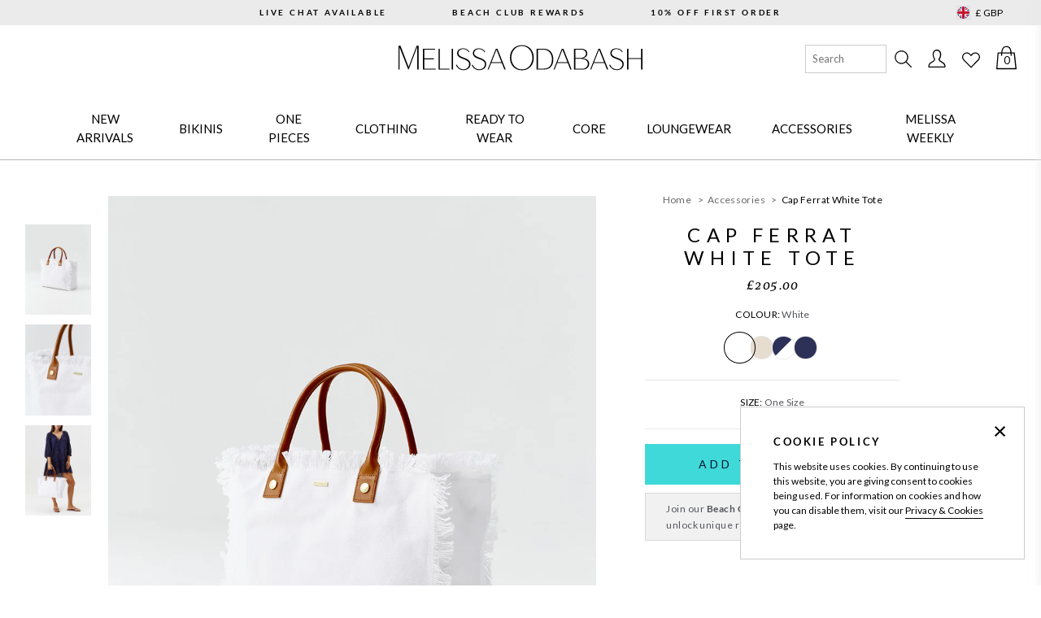

--- FILE ---
content_type: text/html; charset=utf-8
request_url: https://www.odabash.com/products/cap-ferrat-white-tote
body_size: 57223
content:
<!doctype html>
<html class="no-js supports-no-cookies" lang="en">
<head>

  <meta charset="utf-8">
<meta http-equiv="X-UA-Compatible" content="IE=edge">
<meta name="viewport" content="width=device-width,initial-scale=1">
<meta name="theme-color" content="#c4cdd5"><meta name="google-site-verification" content="V-zL1J_X59HKkn6XZArvL1j9Ceq87qPZ17XkwFaWoZo" />






    <link rel="alternate" hreflang="en" href="https://www.odabash.com/products/cap-ferrat-white-tote" />
    <link rel="alternate" hreflang="en-GB" href="https://www.odabash.com/products/cap-ferrat-white-tote" />
    <link rel="alternate" hreflang="en-DE" href="https://eu.odabash.com/products/cap-ferrat-white-tote" />
    <link rel="alternate" hreflang="en-FR" href="https://eu.odabash.com/products/cap-ferrat-white-tote" />
    <link rel="alternate" hreflang="en-BE" href="https://eu.odabash.com/products/cap-ferrat-white-tote" />
    <link rel="alternate" hreflang="en-NL" href="https://eu.odabash.com/products/cap-ferrat-white-tote" />
    <link rel="alternate" hreflang="en-IT" href="https://eu.odabash.com/products/cap-ferrat-white-tote" />
    <link rel="alternate" hreflang="en-ES" href="https://eu.odabash.com/products/cap-ferrat-white-tote" />
    <link rel="alternate" hreflang="en-IE" href="https://eu.odabash.com/products/cap-ferrat-white-tote" />
    <link rel="alternate" hreflang="x-default" href="https://www.odabash.com/products/cap-ferrat-white-tote" />
    <link rel="alternate" hreflang="en-US" href="https://us.odabash.com/products/cap-ferrat-white-tote" />

    



<link rel="canonical" href="https://www.odabash.com/products/cap-ferrat-white-tote" />

<link rel="shortcut icon" href="//www.odabash.com/cdn/shop/files/Untitled_design_3_dcd47ae4-3b04-4e10-a264-570fc1900370_32x32.png?v=1743505396" type="image/png"><title>Cap Ferrat White Tote | Official Site</title><meta name="description" content="Shop the Cap Ferrat White Tote at the official Melissa Odabash® online store. Join Beach Club Rewards &amp; earn 2 points Per £1 Spent. Klarna available.">


<meta property="og:site_name" content="Melissa Odabash">
<meta property="og:url" content="https://www.odabash.com/products/cap-ferrat-white-tote">
<meta property="og:title" content="Cap Ferrat White Tote">
<meta property="og:type" content="product">
<meta property="og:description" content="Shop the Cap Ferrat White Tote at the official Melissa Odabash® online store. Join Beach Club Rewards &amp; earn 2 points Per £1 Spent. Klarna available."><meta property="og:image" content="http://www.odabash.com/cdn/shop/files/cap-ferrat-white-tote_cutouts_2025.jpg?v=1759132808">
      <meta property="og:image:secure_url" content="https://www.odabash.com/cdn/shop/files/cap-ferrat-white-tote_cutouts_2025.jpg?v=1759132808">
      <meta property="og:image:width" content="1056">
      <meta property="og:image:height" content="1447">
      <meta property="og:image:alt" content="cap-ferrat-white-tote_cutouts_2025 "><meta property="og:image" content="http://www.odabash.com/cdn/shop/files/cap-ferrat-white-tote_cutouts_2025_2_52eda194-ac18-4213-9e72-424714090f0e.jpg?v=1759132809">
      <meta property="og:image:secure_url" content="https://www.odabash.com/cdn/shop/files/cap-ferrat-white-tote_cutouts_2025_2_52eda194-ac18-4213-9e72-424714090f0e.jpg?v=1759132809">
      <meta property="og:image:width" content="1056">
      <meta property="og:image:height" content="1447">
      <meta property="og:image:alt" content="cap-ferrat-white-tote_cutouts_2025_2 "><meta property="og:image" content="http://www.odabash.com/cdn/shop/files/cap-ferrat-white-tote_model_2024_0aee331d-7e23-4e34-8232-b319ba02eb0d.jpg?v=1759132809">
      <meta property="og:image:secure_url" content="https://www.odabash.com/cdn/shop/files/cap-ferrat-white-tote_model_2024_0aee331d-7e23-4e34-8232-b319ba02eb0d.jpg?v=1759132809">
      <meta property="og:image:width" content="1056">
      <meta property="og:image:height" content="1447">
      <meta property="og:image:alt" content="cap-ferrat-white-tote_model">

<meta name="twitter:site" content="@melissaodabash">
<meta name="twitter:card" content="summary_large_image">
<meta name="twitter:title" content="Cap Ferrat White Tote">
<meta name="twitter:description" content="Shop the Cap Ferrat White Tote at the official Melissa Odabash® online store. Join Beach Club Rewards &amp; earn 2 points Per £1 Spent. Klarna available.">


<link rel="prefetch" href="//www.odabash.com/cdn/shop/t/167/assets/layout.blog.css?v=94057676937704753261765962320" as="style"><link type="text/css" href="//www.odabash.com/cdn/shop/t/167/assets/layout.theme.css?v=114607808775250847651765962320" rel="stylesheet"><link type="text/css" href="//www.odabash.com/cdn/shop/t/167/assets/layout.theme.styleLiquid.scss.css?v=47787984657876487201766048494" rel="stylesheet"><link rel="prefetch" href="//www.odabash.com/cdn/shop/t/167/assets/layout.theme.css?v=114607808775250847651765962320" as="style"><link rel="prefetch" href="//www.odabash.com/cdn/shop/t/167/assets/template.article.css?v=94057676937704753261765962320" as="style"><link rel="prefetch" href="//www.odabash.com/cdn/shop/t/167/assets/template.blog.css?v=94057676937704753261765962320" as="style"><link rel="prefetch" href="//www.odabash.com/cdn/shop/t/167/assets/template.cart.css?v=51925675497299313551765962320" as="style"><link rel="prefetch" href="//www.odabash.com/cdn/shop/t/167/assets/template.collection.css?v=136300334161756499731765962320" as="style"><link rel="prefetch" href="//www.odabash.com/cdn/shop/t/167/assets/template.index.css?v=104863861847676133571765962320" as="style"><link rel="prefetch" href="//www.odabash.com/cdn/shop/t/167/assets/template.page.css?v=89730822581643248901765962320" as="style"><link rel="prefetch" href="//www.odabash.com/cdn/shop/t/167/assets/template.page.sidebar.css?v=89730822581643248901765962320" as="style"><link rel="prefetch" href="//www.odabash.com/cdn/shop/t/167/assets/template.page.wishlist.css?v=89730822581643248901765962320" as="style"><link rel="prefetch" href="//www.odabash.com/cdn/shop/t/167/assets/template.product.grouped.css?v=13068830460783410371765962320" as="style"><link type="text/css" href="//www.odabash.com/cdn/shop/t/167/assets/template.product.css?v=13068830460783410371765962320" rel="stylesheet"><link rel="prefetch" href="//www.odabash.com/cdn/shop/t/167/assets/template.search.css?v=136300334161756499731765962320" as="style"><link rel="prefetch" href="//www.odabash.com/cdn/shop/t/167/assets/template.gift_card.css?v=183942033160284105931765962320" as="style"><link rel="prefetch" href="//www.odabash.com/cdn/shop/t/167/assets/template.account.css?v=137500704499852703151765962320" as="style"><link rel="prefetch" href="//www.odabash.com/cdn/shop/t/167/assets/template.activate_account.css?v=143751637337799029641765962320" as="style"><link rel="prefetch" href="//www.odabash.com/cdn/shop/t/167/assets/template.addresses.css?v=137500704499852703151765962320" as="style"><link rel="prefetch" href="//www.odabash.com/cdn/shop/t/167/assets/template.login.css?v=95456429799000790931765962320" as="style"><link rel="prefetch" href="//www.odabash.com/cdn/shop/t/167/assets/template.order.css?v=137500704499852703151765962320" as="style"><link rel="prefetch" href="//www.odabash.com/cdn/shop/t/167/assets/template.register.css?v=143751637337799029641765962320" as="style"><link rel="prefetch" href="//www.odabash.com/cdn/shop/t/167/assets/template.reset_password.css?v=143751637337799029641765962320" as="style">

<link rel="preconnect" href="https://redirects.eastsideco.io" crossorigin />
<style>
  :root {
    --color-primary: hsl(180, 67%, 55%);
    --color-primary-dark: hsl(180, 67%, 45%);

    --color-text-primary: hsl(180, 95%, 34%);
    --color-text-secondary: #188181;
    --color-text-button-primary: #00122e;
    --color-accent-primary: hsl(180, 100%, 40%);
    --color-text-primary-alt: hsl(180, 95%, 34%, 0.25);

    --color-secondary: hsl(0, 0%, 92%);

    --color-text-base: hsl(0, 0%, 20%);
    --color-text-medium: #666;
    --color-text-medium-light: #838383;
    --color-text-light: hsl(0, 0%, 72%);

    --color-background-main: #eee;
    --color-background-half: #f8f8f8;

    --color-border: hsl(0, 0%, 93%);
    --color-border-dark: hsl(0, 0%, 80%);

    --color-black: #000000;
    --color-white: #FFFFFF;
    --color-grey-light: #E8E8E8;
    --color-grey-mid: #8D8D8D;

    --font-heading: 'Lato', sans-serif;
    --font-body: 'Lato', sans-serif;
    --font-body-weight: 400;
    --font-body-style: normal;
    --font-body-bold-weight: bold;
  }
</style>

<style>
  html {
    font-size: 62.5%;
  }

  body {
    color: var(--color-body-base);
    font-family: var(--font-body);
    font-weight: var(--font-body-weight);
    font-style: var(--font-body-style);
    font-size: 1.3rem;
    line-height: 1.571428571;
  }

  h1,
  h2,
  h3,
  h4,
  h5,
  h6 {
    font-family: var(--font-heading);
    font-weight: 400;
    letter-spacing: .2em;
    text-transform: uppercase;
  }

  h1 {
    font-size: 2.1rem;
    line-height: 1.428571429;
  }

  h2 {
    font-size: 1.6rem;
    line-height: 1.375;
  }

  h3 {
    font-size: 1.4rem;
  }

  h3,
  h4,
  h5,
  h6 {
    font-weight: 600;
  }

  body,
  input,
  textarea,
  button,
  select {
    font-family: var(--font-body);
    -webkit-font-smoothing: antialiased;
    text-size-adjust: 100%;
    color: inherit;
  }

  a {
    color: inherit;
    text-decoration: none;
  }

  a.focus-visible {
    color: inherit;
    text-decoration: underline;
  }

  @media (hover: hover) {
    a:focus {
      color: inherit;
      text-decoration: underline;
    }
  }

  ul {
    list-style: none;
    margin: 0;
    padding: 0;
  }

  ::selection {
    background-color: var(--color-secondary);
  }
</style>

<link type="text/css" href="//www.odabash.com/cdn/shop/t/167/assets/template.index.css?v=104863861847676133571765962320" rel="stylesheet">

<script>document.documentElement.className = document.documentElement.className.replace('no-js', '');

  window.theme = {
    strings: {
      addToCart: "Add to Bag",
      comingSoon: "Coming Soon",
      soldOut: "Out Of Stock",
      cartAdded: "Added",
      cartLoading: "Adding...",
      failedCart: "1 or more items failed to add to bag",
      noSelection: "No Selection",
      groupedDefaultText: "Please select a product",
      quickAdd: {
        addToCart: "Add to Bag",
        addingToCart: "Adding...",
        addedToCart: "Added"
      }
    },
    moneyFormat: "£{{amount}}"
  };

  

  window.lazySizesConfig = window.lazySizesConfig || {};
  window.lazySizesConfig.loadHidden = false;
  window.lazySizesConfig.expand = 400;
</script>

<script>
  !function(t,n){var e=n.loyaltylion||[];if(!e.isLoyaltyLion){n.loyaltylion=e,void 0===n.lion&&(n.lion=e),e.version=2,e.isLoyaltyLion=!0;var o=n.URLSearchParams,i=n.sessionStorage,r="ll_loader_revision",a=(new Date).toISOString().replace(/-/g,""),s="function"==typeof o?function(){try{var t=new o(n.location.search).get(r);return t&&i.setItem(r,t),i.getItem(r)}catch(t){return""}}():null;c("https://sdk.loyaltylion.net/static/2/"+a.slice(0,8)+"/loader"+(s?"-"+s:"")+".js");var l=!1;e.init=function(t){if(l)throw new Error("Cannot call lion.init more than once");l=!0;var n=e._token=t.token;if(!n)throw new Error("Token must be supplied to lion.init");var o=[];function i(t,n){t[n]=function(){o.push([n,Array.prototype.slice.call(arguments,0)])}}"_push configure bootstrap shutdown on removeListener authenticateCustomer".split(" ").forEach(function(t){i(e,t)}),c("https://sdk.loyaltylion.net/sdk/start/"+a.slice(0,11)+"/"+n+".js"),e._initData=t,e._buffer=o}}function c(n){var e=t.getElementsByTagName("script")[0],o=t.createElement("script");o.src=n,o.crossOrigin="",e.parentNode.insertBefore(o,e)}}(document,window);

  
      
          loyaltylion.init({ token: "ed8527911613cbd0ba95b7e7824dc293" });
      
  
</script>

<link rel="prefetch" href="//www.odabash.com/cdn/shop/t/167/assets/layout.blog.js?v=111603181540343972631765962320" as="script"><script type="text/javascript" src="//www.odabash.com/cdn/shop/t/167/assets/layout.theme.js?v=57482588559469801341765962320" defer="defer"></script><link rel="prefetch" href="//www.odabash.com/cdn/shop/t/167/assets/template.article.js?v=126514531280308104321765962320" as="script"><link rel="prefetch" href="//www.odabash.com/cdn/shop/t/167/assets/template.blog.js?v=2373987838414647961765962320" as="script"><link rel="prefetch" href="//www.odabash.com/cdn/shop/t/167/assets/template.cart.js?v=3492108511201791481765962320" as="script"><link rel="prefetch" href="//www.odabash.com/cdn/shop/t/167/assets/template.collection.js?v=82689626051601182171765962320" as="script"><link rel="prefetch" href="//www.odabash.com/cdn/shop/t/167/assets/template.gift_card.js?v=75841558756685352071765962320" as="script"><link rel="prefetch" href="//www.odabash.com/cdn/shop/t/167/assets/template.index.js?v=46841897878275220811765962320" as="script"><link rel="prefetch" href="//www.odabash.com/cdn/shop/t/167/assets/template.page.js?v=81631361796843263581765962320" as="script"><link rel="prefetch" href="//www.odabash.com/cdn/shop/t/167/assets/template.page.sidebar.js?v=79363419343998683971765962320" as="script"><link rel="prefetch" href="//www.odabash.com/cdn/shop/t/167/assets/template.page.wishlist.js?v=68177670650124329731765962320" as="script"><script type="text/javascript" src="//www.odabash.com/cdn/shop/t/167/assets/product.js?v=130550681522892514811765962320" defer="defer"></script>
<script type="text/javascript" src="//www.odabash.com/cdn/shop/t/167/assets/template.product.js?v=119967619559544590591765962320" defer="defer"></script><link rel="prefetch" href="//www.odabash.com/cdn/shop/t/167/assets/template.search.js?v=111603181540343972631765962320" as="script"><link rel="prefetch" href="//www.odabash.com/cdn/shop/t/167/assets/template.account.js?v=111603181540343972631765962320" as="script"><link rel="prefetch" href="//www.odabash.com/cdn/shop/t/167/assets/template.activate_account.js?v=111603181540343972631765962320" as="script"><link rel="prefetch" href="//www.odabash.com/cdn/shop/t/167/assets/template.addresses.js?v=29759568233841009041765962320" as="script"><link rel="prefetch" href="//www.odabash.com/cdn/shop/t/167/assets/template.login.js?v=60859699959971695841765962320" as="script"><link rel="prefetch" href="//www.odabash.com/cdn/shop/t/167/assets/template.order.js?v=111603181540343972631765962320" as="script"><link rel="prefetch" href="//www.odabash.com/cdn/shop/t/167/assets/template.register.js?v=146008412776925682651765962320" as="script"><link rel="prefetch" href="//www.odabash.com/cdn/shop/t/167/assets/template.reset_password.js?v=111603181540343972631765962320" as="script">
<script>
  window.dataLayer = window.dataLayer || [];

  
</script>





  
  

  <script>window.performance && window.performance.mark && window.performance.mark('shopify.content_for_header.start');</script><meta name="google-site-verification" content="YQp_pomakGRv0m1IwU7AvIM6lGl4y3N3sSJB4of37eA">
<meta name="facebook-domain-verification" content="9q93su2mzish6gnudzy6d2e37yqvum">
<meta id="shopify-digital-wallet" name="shopify-digital-wallet" content="/6764462144/digital_wallets/dialog">
<meta name="shopify-checkout-api-token" content="baec2d18d72bad45f8f91e9b27ae06ed">
<meta id="in-context-paypal-metadata" data-shop-id="6764462144" data-venmo-supported="false" data-environment="production" data-locale="en_US" data-paypal-v4="true" data-currency="GBP">
<link rel="alternate" type="application/json+oembed" href="https://www.odabash.com/products/cap-ferrat-white-tote.oembed">
<script async="async" src="/checkouts/internal/preloads.js?locale=en-GB"></script>
<link rel="preconnect" href="https://shop.app" crossorigin="anonymous">
<script async="async" src="https://shop.app/checkouts/internal/preloads.js?locale=en-GB&shop_id=6764462144" crossorigin="anonymous"></script>
<script id="apple-pay-shop-capabilities" type="application/json">{"shopId":6764462144,"countryCode":"GB","currencyCode":"GBP","merchantCapabilities":["supports3DS"],"merchantId":"gid:\/\/shopify\/Shop\/6764462144","merchantName":"Melissa Odabash","requiredBillingContactFields":["postalAddress","email","phone"],"requiredShippingContactFields":["postalAddress","email","phone"],"shippingType":"shipping","supportedNetworks":["visa","maestro","masterCard","amex","discover","elo"],"total":{"type":"pending","label":"Melissa Odabash","amount":"1.00"},"shopifyPaymentsEnabled":true,"supportsSubscriptions":true}</script>
<script id="shopify-features" type="application/json">{"accessToken":"baec2d18d72bad45f8f91e9b27ae06ed","betas":["rich-media-storefront-analytics"],"domain":"www.odabash.com","predictiveSearch":true,"shopId":6764462144,"locale":"en"}</script>
<script>var Shopify = Shopify || {};
Shopify.shop = "odabash-preproduction.myshopify.com";
Shopify.locale = "en";
Shopify.currency = {"active":"GBP","rate":"1.0"};
Shopify.country = "GB";
Shopify.theme = {"name":"melissa-odabash-theme\/main_JANUARY_HOMEPAGE","id":185528025474,"schema_name":"Melissa Odabash theme","schema_version":"2.0.0","theme_store_id":null,"role":"main"};
Shopify.theme.handle = "null";
Shopify.theme.style = {"id":null,"handle":null};
Shopify.cdnHost = "www.odabash.com/cdn";
Shopify.routes = Shopify.routes || {};
Shopify.routes.root = "/";</script>
<script type="module">!function(o){(o.Shopify=o.Shopify||{}).modules=!0}(window);</script>
<script>!function(o){function n(){var o=[];function n(){o.push(Array.prototype.slice.apply(arguments))}return n.q=o,n}var t=o.Shopify=o.Shopify||{};t.loadFeatures=n(),t.autoloadFeatures=n()}(window);</script>
<script>
  window.ShopifyPay = window.ShopifyPay || {};
  window.ShopifyPay.apiHost = "shop.app\/pay";
  window.ShopifyPay.redirectState = null;
</script>
<script id="shop-js-analytics" type="application/json">{"pageType":"product"}</script>
<script defer="defer" async type="module" src="//www.odabash.com/cdn/shopifycloud/shop-js/modules/v2/client.init-shop-cart-sync_BN7fPSNr.en.esm.js"></script>
<script defer="defer" async type="module" src="//www.odabash.com/cdn/shopifycloud/shop-js/modules/v2/chunk.common_Cbph3Kss.esm.js"></script>
<script defer="defer" async type="module" src="//www.odabash.com/cdn/shopifycloud/shop-js/modules/v2/chunk.modal_DKumMAJ1.esm.js"></script>
<script type="module">
  await import("//www.odabash.com/cdn/shopifycloud/shop-js/modules/v2/client.init-shop-cart-sync_BN7fPSNr.en.esm.js");
await import("//www.odabash.com/cdn/shopifycloud/shop-js/modules/v2/chunk.common_Cbph3Kss.esm.js");
await import("//www.odabash.com/cdn/shopifycloud/shop-js/modules/v2/chunk.modal_DKumMAJ1.esm.js");

  window.Shopify.SignInWithShop?.initShopCartSync?.({"fedCMEnabled":true,"windoidEnabled":true});

</script>
<script>
  window.Shopify = window.Shopify || {};
  if (!window.Shopify.featureAssets) window.Shopify.featureAssets = {};
  window.Shopify.featureAssets['shop-js'] = {"shop-cart-sync":["modules/v2/client.shop-cart-sync_CJVUk8Jm.en.esm.js","modules/v2/chunk.common_Cbph3Kss.esm.js","modules/v2/chunk.modal_DKumMAJ1.esm.js"],"init-fed-cm":["modules/v2/client.init-fed-cm_7Fvt41F4.en.esm.js","modules/v2/chunk.common_Cbph3Kss.esm.js","modules/v2/chunk.modal_DKumMAJ1.esm.js"],"init-shop-email-lookup-coordinator":["modules/v2/client.init-shop-email-lookup-coordinator_Cc088_bR.en.esm.js","modules/v2/chunk.common_Cbph3Kss.esm.js","modules/v2/chunk.modal_DKumMAJ1.esm.js"],"init-windoid":["modules/v2/client.init-windoid_hPopwJRj.en.esm.js","modules/v2/chunk.common_Cbph3Kss.esm.js","modules/v2/chunk.modal_DKumMAJ1.esm.js"],"shop-button":["modules/v2/client.shop-button_B0jaPSNF.en.esm.js","modules/v2/chunk.common_Cbph3Kss.esm.js","modules/v2/chunk.modal_DKumMAJ1.esm.js"],"shop-cash-offers":["modules/v2/client.shop-cash-offers_DPIskqss.en.esm.js","modules/v2/chunk.common_Cbph3Kss.esm.js","modules/v2/chunk.modal_DKumMAJ1.esm.js"],"shop-toast-manager":["modules/v2/client.shop-toast-manager_CK7RT69O.en.esm.js","modules/v2/chunk.common_Cbph3Kss.esm.js","modules/v2/chunk.modal_DKumMAJ1.esm.js"],"init-shop-cart-sync":["modules/v2/client.init-shop-cart-sync_BN7fPSNr.en.esm.js","modules/v2/chunk.common_Cbph3Kss.esm.js","modules/v2/chunk.modal_DKumMAJ1.esm.js"],"init-customer-accounts-sign-up":["modules/v2/client.init-customer-accounts-sign-up_CfPf4CXf.en.esm.js","modules/v2/client.shop-login-button_DeIztwXF.en.esm.js","modules/v2/chunk.common_Cbph3Kss.esm.js","modules/v2/chunk.modal_DKumMAJ1.esm.js"],"pay-button":["modules/v2/client.pay-button_CgIwFSYN.en.esm.js","modules/v2/chunk.common_Cbph3Kss.esm.js","modules/v2/chunk.modal_DKumMAJ1.esm.js"],"init-customer-accounts":["modules/v2/client.init-customer-accounts_DQ3x16JI.en.esm.js","modules/v2/client.shop-login-button_DeIztwXF.en.esm.js","modules/v2/chunk.common_Cbph3Kss.esm.js","modules/v2/chunk.modal_DKumMAJ1.esm.js"],"avatar":["modules/v2/client.avatar_BTnouDA3.en.esm.js"],"init-shop-for-new-customer-accounts":["modules/v2/client.init-shop-for-new-customer-accounts_CsZy_esa.en.esm.js","modules/v2/client.shop-login-button_DeIztwXF.en.esm.js","modules/v2/chunk.common_Cbph3Kss.esm.js","modules/v2/chunk.modal_DKumMAJ1.esm.js"],"shop-follow-button":["modules/v2/client.shop-follow-button_BRMJjgGd.en.esm.js","modules/v2/chunk.common_Cbph3Kss.esm.js","modules/v2/chunk.modal_DKumMAJ1.esm.js"],"checkout-modal":["modules/v2/client.checkout-modal_B9Drz_yf.en.esm.js","modules/v2/chunk.common_Cbph3Kss.esm.js","modules/v2/chunk.modal_DKumMAJ1.esm.js"],"shop-login-button":["modules/v2/client.shop-login-button_DeIztwXF.en.esm.js","modules/v2/chunk.common_Cbph3Kss.esm.js","modules/v2/chunk.modal_DKumMAJ1.esm.js"],"lead-capture":["modules/v2/client.lead-capture_DXYzFM3R.en.esm.js","modules/v2/chunk.common_Cbph3Kss.esm.js","modules/v2/chunk.modal_DKumMAJ1.esm.js"],"shop-login":["modules/v2/client.shop-login_CA5pJqmO.en.esm.js","modules/v2/chunk.common_Cbph3Kss.esm.js","modules/v2/chunk.modal_DKumMAJ1.esm.js"],"payment-terms":["modules/v2/client.payment-terms_BxzfvcZJ.en.esm.js","modules/v2/chunk.common_Cbph3Kss.esm.js","modules/v2/chunk.modal_DKumMAJ1.esm.js"]};
</script>
<script>(function() {
  var isLoaded = false;
  function asyncLoad() {
    if (isLoaded) return;
    isLoaded = true;
    var urls = ["https:\/\/d23dclunsivw3h.cloudfront.net\/redirect-app.js?shop=odabash-preproduction.myshopify.com","\/\/cdn.shopify.com\/s\/files\/1\/0875\/2064\/files\/easyvideo-2.0.0.js?shop=odabash-preproduction.myshopify.com","\/\/searchserverapi1.com\/widgets\/shopify\/init.js?a=3g2W1O4V5u\u0026shop=odabash-preproduction.myshopify.com","https:\/\/s3.eu-west-1.amazonaws.com\/production-klarna-il-shopify-osm\/0b7fe7c4a98ef8166eeafee767bc667686567a25\/odabash-preproduction.myshopify.com-1767254407343.js?shop=odabash-preproduction.myshopify.com"];
    for (var i = 0; i < urls.length; i++) {
      var s = document.createElement('script');
      s.type = 'text/javascript';
      s.async = true;
      s.src = urls[i];
      var x = document.getElementsByTagName('script')[0];
      x.parentNode.insertBefore(s, x);
    }
  };
  if(window.attachEvent) {
    window.attachEvent('onload', asyncLoad);
  } else {
    window.addEventListener('load', asyncLoad, false);
  }
})();</script>
<script id="__st">var __st={"a":6764462144,"offset":0,"reqid":"f1d9eb28-da12-42f5-98a7-6fec2eb03dfb-1769906465","pageurl":"www.odabash.com\/products\/cap-ferrat-white-tote","u":"47fed125c8a5","p":"product","rtyp":"product","rid":6880300204118};</script>
<script>window.ShopifyPaypalV4VisibilityTracking = true;</script>
<script id="captcha-bootstrap">!function(){'use strict';const t='contact',e='account',n='new_comment',o=[[t,t],['blogs',n],['comments',n],[t,'customer']],c=[[e,'customer_login'],[e,'guest_login'],[e,'recover_customer_password'],[e,'create_customer']],r=t=>t.map((([t,e])=>`form[action*='/${t}']:not([data-nocaptcha='true']) input[name='form_type'][value='${e}']`)).join(','),a=t=>()=>t?[...document.querySelectorAll(t)].map((t=>t.form)):[];function s(){const t=[...o],e=r(t);return a(e)}const i='password',u='form_key',d=['recaptcha-v3-token','g-recaptcha-response','h-captcha-response',i],f=()=>{try{return window.sessionStorage}catch{return}},m='__shopify_v',_=t=>t.elements[u];function p(t,e,n=!1){try{const o=window.sessionStorage,c=JSON.parse(o.getItem(e)),{data:r}=function(t){const{data:e,action:n}=t;return t[m]||n?{data:e,action:n}:{data:t,action:n}}(c);for(const[e,n]of Object.entries(r))t.elements[e]&&(t.elements[e].value=n);n&&o.removeItem(e)}catch(o){console.error('form repopulation failed',{error:o})}}const l='form_type',E='cptcha';function T(t){t.dataset[E]=!0}const w=window,h=w.document,L='Shopify',v='ce_forms',y='captcha';let A=!1;((t,e)=>{const n=(g='f06e6c50-85a8-45c8-87d0-21a2b65856fe',I='https://cdn.shopify.com/shopifycloud/storefront-forms-hcaptcha/ce_storefront_forms_captcha_hcaptcha.v1.5.2.iife.js',D={infoText:'Protected by hCaptcha',privacyText:'Privacy',termsText:'Terms'},(t,e,n)=>{const o=w[L][v],c=o.bindForm;if(c)return c(t,g,e,D).then(n);var r;o.q.push([[t,g,e,D],n]),r=I,A||(h.body.append(Object.assign(h.createElement('script'),{id:'captcha-provider',async:!0,src:r})),A=!0)});var g,I,D;w[L]=w[L]||{},w[L][v]=w[L][v]||{},w[L][v].q=[],w[L][y]=w[L][y]||{},w[L][y].protect=function(t,e){n(t,void 0,e),T(t)},Object.freeze(w[L][y]),function(t,e,n,w,h,L){const[v,y,A,g]=function(t,e,n){const i=e?o:[],u=t?c:[],d=[...i,...u],f=r(d),m=r(i),_=r(d.filter((([t,e])=>n.includes(e))));return[a(f),a(m),a(_),s()]}(w,h,L),I=t=>{const e=t.target;return e instanceof HTMLFormElement?e:e&&e.form},D=t=>v().includes(t);t.addEventListener('submit',(t=>{const e=I(t);if(!e)return;const n=D(e)&&!e.dataset.hcaptchaBound&&!e.dataset.recaptchaBound,o=_(e),c=g().includes(e)&&(!o||!o.value);(n||c)&&t.preventDefault(),c&&!n&&(function(t){try{if(!f())return;!function(t){const e=f();if(!e)return;const n=_(t);if(!n)return;const o=n.value;o&&e.removeItem(o)}(t);const e=Array.from(Array(32),(()=>Math.random().toString(36)[2])).join('');!function(t,e){_(t)||t.append(Object.assign(document.createElement('input'),{type:'hidden',name:u})),t.elements[u].value=e}(t,e),function(t,e){const n=f();if(!n)return;const o=[...t.querySelectorAll(`input[type='${i}']`)].map((({name:t})=>t)),c=[...d,...o],r={};for(const[a,s]of new FormData(t).entries())c.includes(a)||(r[a]=s);n.setItem(e,JSON.stringify({[m]:1,action:t.action,data:r}))}(t,e)}catch(e){console.error('failed to persist form',e)}}(e),e.submit())}));const S=(t,e)=>{t&&!t.dataset[E]&&(n(t,e.some((e=>e===t))),T(t))};for(const o of['focusin','change'])t.addEventListener(o,(t=>{const e=I(t);D(e)&&S(e,y())}));const B=e.get('form_key'),M=e.get(l),P=B&&M;t.addEventListener('DOMContentLoaded',(()=>{const t=y();if(P)for(const e of t)e.elements[l].value===M&&p(e,B);[...new Set([...A(),...v().filter((t=>'true'===t.dataset.shopifyCaptcha))])].forEach((e=>S(e,t)))}))}(h,new URLSearchParams(w.location.search),n,t,e,['guest_login'])})(!0,!0)}();</script>
<script integrity="sha256-4kQ18oKyAcykRKYeNunJcIwy7WH5gtpwJnB7kiuLZ1E=" data-source-attribution="shopify.loadfeatures" defer="defer" src="//www.odabash.com/cdn/shopifycloud/storefront/assets/storefront/load_feature-a0a9edcb.js" crossorigin="anonymous"></script>
<script crossorigin="anonymous" defer="defer" src="//www.odabash.com/cdn/shopifycloud/storefront/assets/shopify_pay/storefront-65b4c6d7.js?v=20250812"></script>
<script data-source-attribution="shopify.dynamic_checkout.dynamic.init">var Shopify=Shopify||{};Shopify.PaymentButton=Shopify.PaymentButton||{isStorefrontPortableWallets:!0,init:function(){window.Shopify.PaymentButton.init=function(){};var t=document.createElement("script");t.src="https://www.odabash.com/cdn/shopifycloud/portable-wallets/latest/portable-wallets.en.js",t.type="module",document.head.appendChild(t)}};
</script>
<script data-source-attribution="shopify.dynamic_checkout.buyer_consent">
  function portableWalletsHideBuyerConsent(e){var t=document.getElementById("shopify-buyer-consent"),n=document.getElementById("shopify-subscription-policy-button");t&&n&&(t.classList.add("hidden"),t.setAttribute("aria-hidden","true"),n.removeEventListener("click",e))}function portableWalletsShowBuyerConsent(e){var t=document.getElementById("shopify-buyer-consent"),n=document.getElementById("shopify-subscription-policy-button");t&&n&&(t.classList.remove("hidden"),t.removeAttribute("aria-hidden"),n.addEventListener("click",e))}window.Shopify?.PaymentButton&&(window.Shopify.PaymentButton.hideBuyerConsent=portableWalletsHideBuyerConsent,window.Shopify.PaymentButton.showBuyerConsent=portableWalletsShowBuyerConsent);
</script>
<script data-source-attribution="shopify.dynamic_checkout.cart.bootstrap">document.addEventListener("DOMContentLoaded",(function(){function t(){return document.querySelector("shopify-accelerated-checkout-cart, shopify-accelerated-checkout")}if(t())Shopify.PaymentButton.init();else{new MutationObserver((function(e,n){t()&&(Shopify.PaymentButton.init(),n.disconnect())})).observe(document.body,{childList:!0,subtree:!0})}}));
</script>
<link id="shopify-accelerated-checkout-styles" rel="stylesheet" media="screen" href="https://www.odabash.com/cdn/shopifycloud/portable-wallets/latest/accelerated-checkout-backwards-compat.css" crossorigin="anonymous">
<style id="shopify-accelerated-checkout-cart">
        #shopify-buyer-consent {
  margin-top: 1em;
  display: inline-block;
  width: 100%;
}

#shopify-buyer-consent.hidden {
  display: none;
}

#shopify-subscription-policy-button {
  background: none;
  border: none;
  padding: 0;
  text-decoration: underline;
  font-size: inherit;
  cursor: pointer;
}

#shopify-subscription-policy-button::before {
  box-shadow: none;
}

      </style>

<script>window.performance && window.performance.mark && window.performance.mark('shopify.content_for_header.end');</script>
 
  
  <meta name="pinterest-rich-pin" content="false" />


        <script id="panther_label_data" type="application/json">
            {
                "shop": {
                    "domain": "www.odabash.com",
                    "permanent_domain": "odabash-preproduction.myshopify.com",
                    "url": "https://www.odabash.com",
                    "secure_url": "https://www.odabash.com",
                    "money_format": "£{{amount}}",
                    "currency": "GBP"
                },
                "customer": {
                    "id": null,
                    "tags": null
                },
                "cart": {"note":null,"attributes":{},"original_total_price":0,"total_price":0,"total_discount":0,"total_weight":0.0,"item_count":0,"items":[],"requires_shipping":false,"currency":"GBP","items_subtotal_price":0,"cart_level_discount_applications":[],"checkout_charge_amount":0},
                "template": "product",
                "product": {"id":6880300204118,"title":"Cap Ferrat White Tote","handle":"cap-ferrat-white-tote","description":"\u003cp\u003eAn essential for your next getaway, add to your holiday accessories with the Cap Ferrat Beach Tote. Sleek and neutral in classic White, our iconic beach bag is designed to house all you need for a day on the sand. Featuring three roomy compartments, this style boasts a canvas body with delicate fringed edges. Comfortable leather handles in contrasting tan elevate the design alongside a signature gold-tone branded plaque and protective studs on the base.\u003cbr\u003e\u003cbr\u003e• Leather Handles \u003cbr\u003e• Golden Branded Trim \u003cbr\u003e• One Interior Zip Pocket \u003cbr\u003e• Two Open Interior Small Compartments \u003cbr\u003e• Height 32cm x Width 45cm \u003cbr\u003e• 100% Cotton\u003c\/p\u003e","published_at":"2023-10-02T08:40:22+01:00","created_at":"2023-09-27T14:25:52+01:00","vendor":"Melissa Odabash","type":"ACCESSORIES 26","tags":["Accessories","ACCESSORIES 26","Bag","Bags","Beach Club Sale","Beach Tote","Beach Totes","Cap Ferrat","colour_[white]","FBLive","Gift Guide 26","Large Tote Bags","MD26","OS","White","White\/Tan"],"price":20500,"price_min":20500,"price_max":20500,"available":true,"price_varies":false,"compare_at_price":null,"compare_at_price_min":0,"compare_at_price_max":0,"compare_at_price_varies":false,"variants":[{"id":40293802180694,"title":"Default Title","option1":"Default Title","option2":null,"option3":null,"sku":"889624285334","requires_shipping":true,"taxable":true,"featured_image":null,"available":true,"name":"Cap Ferrat White Tote","public_title":null,"options":["Default Title"],"price":20500,"weight":0,"compare_at_price":null,"inventory_management":"shopify","barcode":null,"requires_selling_plan":false,"selling_plan_allocations":[],"quantity_rule":{"min":1,"max":null,"increment":1}}],"images":["\/\/www.odabash.com\/cdn\/shop\/files\/cap-ferrat-white-tote_cutouts_2025.jpg?v=1759132808","\/\/www.odabash.com\/cdn\/shop\/files\/cap-ferrat-white-tote_cutouts_2025_2_52eda194-ac18-4213-9e72-424714090f0e.jpg?v=1759132809","\/\/www.odabash.com\/cdn\/shop\/files\/cap-ferrat-white-tote_model_2024_0aee331d-7e23-4e34-8232-b319ba02eb0d.jpg?v=1759132809"],"featured_image":"\/\/www.odabash.com\/cdn\/shop\/files\/cap-ferrat-white-tote_cutouts_2025.jpg?v=1759132808","options":["Title"],"media":[{"alt":"cap-ferrat-white-tote_cutouts_2025 ","id":65576636940674,"position":1,"preview_image":{"aspect_ratio":0.73,"height":1447,"width":1056,"src":"\/\/www.odabash.com\/cdn\/shop\/files\/cap-ferrat-white-tote_cutouts_2025.jpg?v=1759132808"},"aspect_ratio":0.73,"height":1447,"media_type":"image","src":"\/\/www.odabash.com\/cdn\/shop\/files\/cap-ferrat-white-tote_cutouts_2025.jpg?v=1759132808","width":1056},{"alt":"cap-ferrat-white-tote_cutouts_2025_2 ","id":65576637006210,"position":2,"preview_image":{"aspect_ratio":0.73,"height":1447,"width":1056,"src":"\/\/www.odabash.com\/cdn\/shop\/files\/cap-ferrat-white-tote_cutouts_2025_2_52eda194-ac18-4213-9e72-424714090f0e.jpg?v=1759132809"},"aspect_ratio":0.73,"height":1447,"media_type":"image","src":"\/\/www.odabash.com\/cdn\/shop\/files\/cap-ferrat-white-tote_cutouts_2025_2_52eda194-ac18-4213-9e72-424714090f0e.jpg?v=1759132809","width":1056},{"alt":"cap-ferrat-white-tote_model","id":65576637071746,"position":3,"preview_image":{"aspect_ratio":0.73,"height":1447,"width":1056,"src":"\/\/www.odabash.com\/cdn\/shop\/files\/cap-ferrat-white-tote_model_2024_0aee331d-7e23-4e34-8232-b319ba02eb0d.jpg?v=1759132809"},"aspect_ratio":0.73,"height":1447,"media_type":"image","src":"\/\/www.odabash.com\/cdn\/shop\/files\/cap-ferrat-white-tote_model_2024_0aee331d-7e23-4e34-8232-b319ba02eb0d.jpg?v=1759132809","width":1056}],"requires_selling_plan":false,"selling_plan_groups":[],"content":"\u003cp\u003eAn essential for your next getaway, add to your holiday accessories with the Cap Ferrat Beach Tote. Sleek and neutral in classic White, our iconic beach bag is designed to house all you need for a day on the sand. Featuring three roomy compartments, this style boasts a canvas body with delicate fringed edges. Comfortable leather handles in contrasting tan elevate the design alongside a signature gold-tone branded plaque and protective studs on the base.\u003cbr\u003e\u003cbr\u003e• Leather Handles \u003cbr\u003e• Golden Branded Trim \u003cbr\u003e• One Interior Zip Pocket \u003cbr\u003e• Two Open Interior Small Compartments \u003cbr\u003e• Height 32cm x Width 45cm \u003cbr\u003e• 100% Cotton\u003c\/p\u003e"},
                "collection": null,
                "app_url": "https://shop.handprint.tech",
                "app_url_css": "https://dashboard.handprint.tech",
                "dashboard_api_url": "https://dashboard.handprint.tech/ext/api/v3"
            }
        </script>
        <link rel="stylesheet" href="https://dashboard.handprint.tech/themes/front/default/assets/css/widget-sp.css"/>
        <script>
        
            </script>
<!-- BEGIN app block: shopify://apps/klaviyo-email-marketing-sms/blocks/klaviyo-onsite-embed/2632fe16-c075-4321-a88b-50b567f42507 -->












  <script async src="https://static.klaviyo.com/onsite/js/RigD3c/klaviyo.js?company_id=RigD3c"></script>
  <script>!function(){if(!window.klaviyo){window._klOnsite=window._klOnsite||[];try{window.klaviyo=new Proxy({},{get:function(n,i){return"push"===i?function(){var n;(n=window._klOnsite).push.apply(n,arguments)}:function(){for(var n=arguments.length,o=new Array(n),w=0;w<n;w++)o[w]=arguments[w];var t="function"==typeof o[o.length-1]?o.pop():void 0,e=new Promise((function(n){window._klOnsite.push([i].concat(o,[function(i){t&&t(i),n(i)}]))}));return e}}})}catch(n){window.klaviyo=window.klaviyo||[],window.klaviyo.push=function(){var n;(n=window._klOnsite).push.apply(n,arguments)}}}}();</script>

  
    <script id="viewed_product">
      if (item == null) {
        var _learnq = _learnq || [];

        var MetafieldReviews = null
        var MetafieldYotpoRating = null
        var MetafieldYotpoCount = null
        var MetafieldLooxRating = null
        var MetafieldLooxCount = null
        var okendoProduct = null
        var okendoProductReviewCount = null
        var okendoProductReviewAverageValue = null
        try {
          // The following fields are used for Customer Hub recently viewed in order to add reviews.
          // This information is not part of __kla_viewed. Instead, it is part of __kla_viewed_reviewed_items
          MetafieldReviews = {};
          MetafieldYotpoRating = null
          MetafieldYotpoCount = null
          MetafieldLooxRating = null
          MetafieldLooxCount = null

          okendoProduct = null
          // If the okendo metafield is not legacy, it will error, which then requires the new json formatted data
          if (okendoProduct && 'error' in okendoProduct) {
            okendoProduct = null
          }
          okendoProductReviewCount = okendoProduct ? okendoProduct.reviewCount : null
          okendoProductReviewAverageValue = okendoProduct ? okendoProduct.reviewAverageValue : null
        } catch (error) {
          console.error('Error in Klaviyo onsite reviews tracking:', error);
        }

        var item = {
          Name: "Cap Ferrat White Tote",
          ProductID: 6880300204118,
          Categories: ["Accessories","Bags","Beach Totes","Mother's Day Gift Guide"],
          ImageURL: "https://www.odabash.com/cdn/shop/files/cap-ferrat-white-tote_cutouts_2025_grande.jpg?v=1759132808",
          URL: "https://www.odabash.com/products/cap-ferrat-white-tote",
          Brand: "Melissa Odabash",
          Price: "£205.00",
          Value: "205.00",
          CompareAtPrice: "£0.00"
        };
        _learnq.push(['track', 'Viewed Product', item]);
        _learnq.push(['trackViewedItem', {
          Title: item.Name,
          ItemId: item.ProductID,
          Categories: item.Categories,
          ImageUrl: item.ImageURL,
          Url: item.URL,
          Metadata: {
            Brand: item.Brand,
            Price: item.Price,
            Value: item.Value,
            CompareAtPrice: item.CompareAtPrice
          },
          metafields:{
            reviews: MetafieldReviews,
            yotpo:{
              rating: MetafieldYotpoRating,
              count: MetafieldYotpoCount,
            },
            loox:{
              rating: MetafieldLooxRating,
              count: MetafieldLooxCount,
            },
            okendo: {
              rating: okendoProductReviewAverageValue,
              count: okendoProductReviewCount,
            }
          }
        }]);
      }
    </script>
  




  <script>
    window.klaviyoReviewsProductDesignMode = false
  </script>







<!-- END app block --><!-- BEGIN app block: shopify://apps/elevar-conversion-tracking/blocks/dataLayerEmbed/bc30ab68-b15c-4311-811f-8ef485877ad6 -->



<script type="module" dynamic>
  const configUrl = "/a/elevar/static/configs/05f29f487a47351d04cb1789a905314037a2fae8/config.js";
  const config = (await import(configUrl)).default;
  const scriptUrl = config.script_src_app_theme_embed;

  if (scriptUrl) {
    const { handler } = await import(scriptUrl);

    await handler(
      config,
      {
        cartData: {
  marketId: "3506262",
  attributes:{},
  cartTotal: "0.0",
  currencyCode:"GBP",
  items: []
}
,
        user: {cartTotal: "0.0",
    currencyCode:"GBP",customer: {},
}
,
        isOnCartPage:false,
        collectionView:null,
        searchResultsView:null,
        productView:{
    attributes:{},
    currencyCode:"GBP",defaultVariant: {id:"889624285334",name:"Cap Ferrat White Tote",
        brand:"Melissa Odabash",
        category:"ACCESSORIES 26",
        variant:"Default Title",
        price: "205.0",
        productId: "6880300204118",
        variantId: "40293802180694",
        compareAtPrice: "0.0",image:"\/\/www.odabash.com\/cdn\/shop\/files\/cap-ferrat-white-tote_cutouts_2025.jpg?v=1759132808",url:"\/products\/cap-ferrat-white-tote?variant=40293802180694"},items: [{id:"889624285334",name:"Cap Ferrat White Tote",
          brand:"Melissa Odabash",
          category:"ACCESSORIES 26",
          variant:"Default Title",
          price: "205.0",
          productId: "6880300204118",
          variantId: "40293802180694",
          compareAtPrice: "0.0",image:"\/\/www.odabash.com\/cdn\/shop\/files\/cap-ferrat-white-tote_cutouts_2025.jpg?v=1759132808",url:"\/products\/cap-ferrat-white-tote?variant=40293802180694"},]
  },
        checkoutComplete: null
      }
    );
  }
</script>


<!-- END app block --><link href="https://cdn.shopify.com/extensions/019ba2a8-ed65-7a70-888b-d2b0a44d500b/orbe-1-414/assets/md-app-custom-button.min.css" rel="stylesheet" type="text/css" media="all">
<script src="https://cdn.shopify.com/extensions/019ba2a8-ed65-7a70-888b-d2b0a44d500b/orbe-1-414/assets/orbe.min.js" type="text/javascript" defer="defer"></script>
<link href="https://cdn.shopify.com/extensions/019ba2a8-ed65-7a70-888b-d2b0a44d500b/orbe-1-414/assets/md-app-modal.min.css" rel="stylesheet" type="text/css" media="all">
<link href="https://monorail-edge.shopifysvc.com" rel="dns-prefetch">
<script>(function(){if ("sendBeacon" in navigator && "performance" in window) {try {var session_token_from_headers = performance.getEntriesByType('navigation')[0].serverTiming.find(x => x.name == '_s').description;} catch {var session_token_from_headers = undefined;}var session_cookie_matches = document.cookie.match(/_shopify_s=([^;]*)/);var session_token_from_cookie = session_cookie_matches && session_cookie_matches.length === 2 ? session_cookie_matches[1] : "";var session_token = session_token_from_headers || session_token_from_cookie || "";function handle_abandonment_event(e) {var entries = performance.getEntries().filter(function(entry) {return /monorail-edge.shopifysvc.com/.test(entry.name);});if (!window.abandonment_tracked && entries.length === 0) {window.abandonment_tracked = true;var currentMs = Date.now();var navigation_start = performance.timing.navigationStart;var payload = {shop_id: 6764462144,url: window.location.href,navigation_start,duration: currentMs - navigation_start,session_token,page_type: "product"};window.navigator.sendBeacon("https://monorail-edge.shopifysvc.com/v1/produce", JSON.stringify({schema_id: "online_store_buyer_site_abandonment/1.1",payload: payload,metadata: {event_created_at_ms: currentMs,event_sent_at_ms: currentMs}}));}}window.addEventListener('pagehide', handle_abandonment_event);}}());</script>
<script id="web-pixels-manager-setup">(function e(e,d,r,n,o){if(void 0===o&&(o={}),!Boolean(null===(a=null===(i=window.Shopify)||void 0===i?void 0:i.analytics)||void 0===a?void 0:a.replayQueue)){var i,a;window.Shopify=window.Shopify||{};var t=window.Shopify;t.analytics=t.analytics||{};var s=t.analytics;s.replayQueue=[],s.publish=function(e,d,r){return s.replayQueue.push([e,d,r]),!0};try{self.performance.mark("wpm:start")}catch(e){}var l=function(){var e={modern:/Edge?\/(1{2}[4-9]|1[2-9]\d|[2-9]\d{2}|\d{4,})\.\d+(\.\d+|)|Firefox\/(1{2}[4-9]|1[2-9]\d|[2-9]\d{2}|\d{4,})\.\d+(\.\d+|)|Chrom(ium|e)\/(9{2}|\d{3,})\.\d+(\.\d+|)|(Maci|X1{2}).+ Version\/(15\.\d+|(1[6-9]|[2-9]\d|\d{3,})\.\d+)([,.]\d+|)( \(\w+\)|)( Mobile\/\w+|) Safari\/|Chrome.+OPR\/(9{2}|\d{3,})\.\d+\.\d+|(CPU[ +]OS|iPhone[ +]OS|CPU[ +]iPhone|CPU IPhone OS|CPU iPad OS)[ +]+(15[._]\d+|(1[6-9]|[2-9]\d|\d{3,})[._]\d+)([._]\d+|)|Android:?[ /-](13[3-9]|1[4-9]\d|[2-9]\d{2}|\d{4,})(\.\d+|)(\.\d+|)|Android.+Firefox\/(13[5-9]|1[4-9]\d|[2-9]\d{2}|\d{4,})\.\d+(\.\d+|)|Android.+Chrom(ium|e)\/(13[3-9]|1[4-9]\d|[2-9]\d{2}|\d{4,})\.\d+(\.\d+|)|SamsungBrowser\/([2-9]\d|\d{3,})\.\d+/,legacy:/Edge?\/(1[6-9]|[2-9]\d|\d{3,})\.\d+(\.\d+|)|Firefox\/(5[4-9]|[6-9]\d|\d{3,})\.\d+(\.\d+|)|Chrom(ium|e)\/(5[1-9]|[6-9]\d|\d{3,})\.\d+(\.\d+|)([\d.]+$|.*Safari\/(?![\d.]+ Edge\/[\d.]+$))|(Maci|X1{2}).+ Version\/(10\.\d+|(1[1-9]|[2-9]\d|\d{3,})\.\d+)([,.]\d+|)( \(\w+\)|)( Mobile\/\w+|) Safari\/|Chrome.+OPR\/(3[89]|[4-9]\d|\d{3,})\.\d+\.\d+|(CPU[ +]OS|iPhone[ +]OS|CPU[ +]iPhone|CPU IPhone OS|CPU iPad OS)[ +]+(10[._]\d+|(1[1-9]|[2-9]\d|\d{3,})[._]\d+)([._]\d+|)|Android:?[ /-](13[3-9]|1[4-9]\d|[2-9]\d{2}|\d{4,})(\.\d+|)(\.\d+|)|Mobile Safari.+OPR\/([89]\d|\d{3,})\.\d+\.\d+|Android.+Firefox\/(13[5-9]|1[4-9]\d|[2-9]\d{2}|\d{4,})\.\d+(\.\d+|)|Android.+Chrom(ium|e)\/(13[3-9]|1[4-9]\d|[2-9]\d{2}|\d{4,})\.\d+(\.\d+|)|Android.+(UC? ?Browser|UCWEB|U3)[ /]?(15\.([5-9]|\d{2,})|(1[6-9]|[2-9]\d|\d{3,})\.\d+)\.\d+|SamsungBrowser\/(5\.\d+|([6-9]|\d{2,})\.\d+)|Android.+MQ{2}Browser\/(14(\.(9|\d{2,})|)|(1[5-9]|[2-9]\d|\d{3,})(\.\d+|))(\.\d+|)|K[Aa][Ii]OS\/(3\.\d+|([4-9]|\d{2,})\.\d+)(\.\d+|)/},d=e.modern,r=e.legacy,n=navigator.userAgent;return n.match(d)?"modern":n.match(r)?"legacy":"unknown"}(),u="modern"===l?"modern":"legacy",c=(null!=n?n:{modern:"",legacy:""})[u],f=function(e){return[e.baseUrl,"/wpm","/b",e.hashVersion,"modern"===e.buildTarget?"m":"l",".js"].join("")}({baseUrl:d,hashVersion:r,buildTarget:u}),m=function(e){var d=e.version,r=e.bundleTarget,n=e.surface,o=e.pageUrl,i=e.monorailEndpoint;return{emit:function(e){var a=e.status,t=e.errorMsg,s=(new Date).getTime(),l=JSON.stringify({metadata:{event_sent_at_ms:s},events:[{schema_id:"web_pixels_manager_load/3.1",payload:{version:d,bundle_target:r,page_url:o,status:a,surface:n,error_msg:t},metadata:{event_created_at_ms:s}}]});if(!i)return console&&console.warn&&console.warn("[Web Pixels Manager] No Monorail endpoint provided, skipping logging."),!1;try{return self.navigator.sendBeacon.bind(self.navigator)(i,l)}catch(e){}var u=new XMLHttpRequest;try{return u.open("POST",i,!0),u.setRequestHeader("Content-Type","text/plain"),u.send(l),!0}catch(e){return console&&console.warn&&console.warn("[Web Pixels Manager] Got an unhandled error while logging to Monorail."),!1}}}}({version:r,bundleTarget:l,surface:e.surface,pageUrl:self.location.href,monorailEndpoint:e.monorailEndpoint});try{o.browserTarget=l,function(e){var d=e.src,r=e.async,n=void 0===r||r,o=e.onload,i=e.onerror,a=e.sri,t=e.scriptDataAttributes,s=void 0===t?{}:t,l=document.createElement("script"),u=document.querySelector("head"),c=document.querySelector("body");if(l.async=n,l.src=d,a&&(l.integrity=a,l.crossOrigin="anonymous"),s)for(var f in s)if(Object.prototype.hasOwnProperty.call(s,f))try{l.dataset[f]=s[f]}catch(e){}if(o&&l.addEventListener("load",o),i&&l.addEventListener("error",i),u)u.appendChild(l);else{if(!c)throw new Error("Did not find a head or body element to append the script");c.appendChild(l)}}({src:f,async:!0,onload:function(){if(!function(){var e,d;return Boolean(null===(d=null===(e=window.Shopify)||void 0===e?void 0:e.analytics)||void 0===d?void 0:d.initialized)}()){var d=window.webPixelsManager.init(e)||void 0;if(d){var r=window.Shopify.analytics;r.replayQueue.forEach((function(e){var r=e[0],n=e[1],o=e[2];d.publishCustomEvent(r,n,o)})),r.replayQueue=[],r.publish=d.publishCustomEvent,r.visitor=d.visitor,r.initialized=!0}}},onerror:function(){return m.emit({status:"failed",errorMsg:"".concat(f," has failed to load")})},sri:function(e){var d=/^sha384-[A-Za-z0-9+/=]+$/;return"string"==typeof e&&d.test(e)}(c)?c:"",scriptDataAttributes:o}),m.emit({status:"loading"})}catch(e){m.emit({status:"failed",errorMsg:(null==e?void 0:e.message)||"Unknown error"})}}})({shopId: 6764462144,storefrontBaseUrl: "https://www.odabash.com",extensionsBaseUrl: "https://extensions.shopifycdn.com/cdn/shopifycloud/web-pixels-manager",monorailEndpoint: "https://monorail-edge.shopifysvc.com/unstable/produce_batch",surface: "storefront-renderer",enabledBetaFlags: ["2dca8a86"],webPixelsConfigList: [{"id":"2565210498","configuration":"{\"accountID\":\"RigD3c\",\"webPixelConfig\":\"eyJlbmFibGVBZGRlZFRvQ2FydEV2ZW50cyI6IHRydWV9\"}","eventPayloadVersion":"v1","runtimeContext":"STRICT","scriptVersion":"524f6c1ee37bacdca7657a665bdca589","type":"APP","apiClientId":123074,"privacyPurposes":["ANALYTICS","MARKETING"],"dataSharingAdjustments":{"protectedCustomerApprovalScopes":["read_customer_address","read_customer_email","read_customer_name","read_customer_personal_data","read_customer_phone"]}},{"id":"1375338882","configuration":"{\"swymApiEndpoint\":\"https:\/\/swymstore-v3pro-01.swymrelay.com\",\"swymTier\":\"v3pro-01\"}","eventPayloadVersion":"v1","runtimeContext":"STRICT","scriptVersion":"5b6f6917e306bc7f24523662663331c0","type":"APP","apiClientId":1350849,"privacyPurposes":["ANALYTICS","MARKETING","PREFERENCES"],"dataSharingAdjustments":{"protectedCustomerApprovalScopes":["read_customer_email","read_customer_name","read_customer_personal_data","read_customer_phone"]}},{"id":"356122710","configuration":"{\"config\":\"{\\\"google_tag_ids\\\":[\\\"AW-968143653\\\",\\\"GT-WKR84P3\\\"],\\\"target_country\\\":\\\"GB\\\",\\\"gtag_events\\\":[{\\\"type\\\":\\\"begin_checkout\\\",\\\"action_label\\\":\\\"AW-968143653\\\/JsOTCKKF_5gBEKXm0s0D\\\"},{\\\"type\\\":\\\"search\\\",\\\"action_label\\\":\\\"AW-968143653\\\/f7C5CKWF_5gBEKXm0s0D\\\"},{\\\"type\\\":\\\"view_item\\\",\\\"action_label\\\":[\\\"AW-968143653\\\/MTY3CJyF_5gBEKXm0s0D\\\",\\\"MC-SEDBH3VCBZ\\\"]},{\\\"type\\\":\\\"purchase\\\",\\\"action_label\\\":[\\\"AW-968143653\\\/hJb6CNjww48YEKXm0s0D\\\",\\\"MC-SEDBH3VCBZ\\\"]},{\\\"type\\\":\\\"page_view\\\",\\\"action_label\\\":[\\\"AW-968143653\\\/Q7ktCJaF_5gBEKXm0s0D\\\",\\\"MC-SEDBH3VCBZ\\\"]},{\\\"type\\\":\\\"add_payment_info\\\",\\\"action_label\\\":\\\"AW-968143653\\\/_AJECKiF_5gBEKXm0s0D\\\"},{\\\"type\\\":\\\"add_to_cart\\\",\\\"action_label\\\":\\\"AW-968143653\\\/XH6uCJ-F_5gBEKXm0s0D\\\"}],\\\"enable_monitoring_mode\\\":false}\"}","eventPayloadVersion":"v1","runtimeContext":"OPEN","scriptVersion":"b2a88bafab3e21179ed38636efcd8a93","type":"APP","apiClientId":1780363,"privacyPurposes":[],"dataSharingAdjustments":{"protectedCustomerApprovalScopes":["read_customer_address","read_customer_email","read_customer_name","read_customer_personal_data","read_customer_phone"]}},{"id":"308740182","configuration":"{\"pixelCode\":\"CLEDGBRC77UB8AEAG4MG\"}","eventPayloadVersion":"v1","runtimeContext":"STRICT","scriptVersion":"22e92c2ad45662f435e4801458fb78cc","type":"APP","apiClientId":4383523,"privacyPurposes":["ANALYTICS","MARKETING","SALE_OF_DATA"],"dataSharingAdjustments":{"protectedCustomerApprovalScopes":["read_customer_address","read_customer_email","read_customer_name","read_customer_personal_data","read_customer_phone"]}},{"id":"208371798","configuration":"{\"apiKey\":\"3g2W1O4V5u\", \"host\":\"searchserverapi.com\"}","eventPayloadVersion":"v1","runtimeContext":"STRICT","scriptVersion":"5559ea45e47b67d15b30b79e7c6719da","type":"APP","apiClientId":578825,"privacyPurposes":["ANALYTICS"],"dataSharingAdjustments":{"protectedCustomerApprovalScopes":["read_customer_personal_data"]}},{"id":"59048022","configuration":"{\"tagID\":\"2614041880220\"}","eventPayloadVersion":"v1","runtimeContext":"STRICT","scriptVersion":"18031546ee651571ed29edbe71a3550b","type":"APP","apiClientId":3009811,"privacyPurposes":["ANALYTICS","MARKETING","SALE_OF_DATA"],"dataSharingAdjustments":{"protectedCustomerApprovalScopes":["read_customer_address","read_customer_email","read_customer_name","read_customer_personal_data","read_customer_phone"]}},{"id":"2228310","configuration":"{\"config_url\": \"\/a\/elevar\/static\/configs\/05f29f487a47351d04cb1789a905314037a2fae8\/config.js\"}","eventPayloadVersion":"v1","runtimeContext":"STRICT","scriptVersion":"ab86028887ec2044af7d02b854e52653","type":"APP","apiClientId":2509311,"privacyPurposes":[],"dataSharingAdjustments":{"protectedCustomerApprovalScopes":["read_customer_address","read_customer_email","read_customer_name","read_customer_personal_data","read_customer_phone"]}},{"id":"23724118","eventPayloadVersion":"1","runtimeContext":"LAX","scriptVersion":"1","type":"CUSTOM","privacyPurposes":[],"name":"Elevar - Checkout Tracking"},{"id":"shopify-app-pixel","configuration":"{}","eventPayloadVersion":"v1","runtimeContext":"STRICT","scriptVersion":"0450","apiClientId":"shopify-pixel","type":"APP","privacyPurposes":["ANALYTICS","MARKETING"]},{"id":"shopify-custom-pixel","eventPayloadVersion":"v1","runtimeContext":"LAX","scriptVersion":"0450","apiClientId":"shopify-pixel","type":"CUSTOM","privacyPurposes":["ANALYTICS","MARKETING"]}],isMerchantRequest: false,initData: {"shop":{"name":"Melissa Odabash","paymentSettings":{"currencyCode":"GBP"},"myshopifyDomain":"odabash-preproduction.myshopify.com","countryCode":"GB","storefrontUrl":"https:\/\/www.odabash.com"},"customer":null,"cart":null,"checkout":null,"productVariants":[{"price":{"amount":205.0,"currencyCode":"GBP"},"product":{"title":"Cap Ferrat White Tote","vendor":"Melissa Odabash","id":"6880300204118","untranslatedTitle":"Cap Ferrat White Tote","url":"\/products\/cap-ferrat-white-tote","type":"ACCESSORIES 26"},"id":"40293802180694","image":{"src":"\/\/www.odabash.com\/cdn\/shop\/files\/cap-ferrat-white-tote_cutouts_2025.jpg?v=1759132808"},"sku":"889624285334","title":"Default Title","untranslatedTitle":"Default Title"}],"purchasingCompany":null},},"https://www.odabash.com/cdn","1d2a099fw23dfb22ep557258f5m7a2edbae",{"modern":"","legacy":""},{"shopId":"6764462144","storefrontBaseUrl":"https:\/\/www.odabash.com","extensionBaseUrl":"https:\/\/extensions.shopifycdn.com\/cdn\/shopifycloud\/web-pixels-manager","surface":"storefront-renderer","enabledBetaFlags":"[\"2dca8a86\"]","isMerchantRequest":"false","hashVersion":"1d2a099fw23dfb22ep557258f5m7a2edbae","publish":"custom","events":"[[\"page_viewed\",{}],[\"product_viewed\",{\"productVariant\":{\"price\":{\"amount\":205.0,\"currencyCode\":\"GBP\"},\"product\":{\"title\":\"Cap Ferrat White Tote\",\"vendor\":\"Melissa Odabash\",\"id\":\"6880300204118\",\"untranslatedTitle\":\"Cap Ferrat White Tote\",\"url\":\"\/products\/cap-ferrat-white-tote\",\"type\":\"ACCESSORIES 26\"},\"id\":\"40293802180694\",\"image\":{\"src\":\"\/\/www.odabash.com\/cdn\/shop\/files\/cap-ferrat-white-tote_cutouts_2025.jpg?v=1759132808\"},\"sku\":\"889624285334\",\"title\":\"Default Title\",\"untranslatedTitle\":\"Default Title\"}}]]"});</script><script>
  window.ShopifyAnalytics = window.ShopifyAnalytics || {};
  window.ShopifyAnalytics.meta = window.ShopifyAnalytics.meta || {};
  window.ShopifyAnalytics.meta.currency = 'GBP';
  var meta = {"product":{"id":6880300204118,"gid":"gid:\/\/shopify\/Product\/6880300204118","vendor":"Melissa Odabash","type":"ACCESSORIES 26","handle":"cap-ferrat-white-tote","variants":[{"id":40293802180694,"price":20500,"name":"Cap Ferrat White Tote","public_title":null,"sku":"889624285334"}],"remote":false},"page":{"pageType":"product","resourceType":"product","resourceId":6880300204118,"requestId":"f1d9eb28-da12-42f5-98a7-6fec2eb03dfb-1769906465"}};
  for (var attr in meta) {
    window.ShopifyAnalytics.meta[attr] = meta[attr];
  }
</script>
<script class="analytics">
  (function () {
    var customDocumentWrite = function(content) {
      var jquery = null;

      if (window.jQuery) {
        jquery = window.jQuery;
      } else if (window.Checkout && window.Checkout.$) {
        jquery = window.Checkout.$;
      }

      if (jquery) {
        jquery('body').append(content);
      }
    };

    var hasLoggedConversion = function(token) {
      if (token) {
        return document.cookie.indexOf('loggedConversion=' + token) !== -1;
      }
      return false;
    }

    var setCookieIfConversion = function(token) {
      if (token) {
        var twoMonthsFromNow = new Date(Date.now());
        twoMonthsFromNow.setMonth(twoMonthsFromNow.getMonth() + 2);

        document.cookie = 'loggedConversion=' + token + '; expires=' + twoMonthsFromNow;
      }
    }

    var trekkie = window.ShopifyAnalytics.lib = window.trekkie = window.trekkie || [];
    if (trekkie.integrations) {
      return;
    }
    trekkie.methods = [
      'identify',
      'page',
      'ready',
      'track',
      'trackForm',
      'trackLink'
    ];
    trekkie.factory = function(method) {
      return function() {
        var args = Array.prototype.slice.call(arguments);
        args.unshift(method);
        trekkie.push(args);
        return trekkie;
      };
    };
    for (var i = 0; i < trekkie.methods.length; i++) {
      var key = trekkie.methods[i];
      trekkie[key] = trekkie.factory(key);
    }
    trekkie.load = function(config) {
      trekkie.config = config || {};
      trekkie.config.initialDocumentCookie = document.cookie;
      var first = document.getElementsByTagName('script')[0];
      var script = document.createElement('script');
      script.type = 'text/javascript';
      script.onerror = function(e) {
        var scriptFallback = document.createElement('script');
        scriptFallback.type = 'text/javascript';
        scriptFallback.onerror = function(error) {
                var Monorail = {
      produce: function produce(monorailDomain, schemaId, payload) {
        var currentMs = new Date().getTime();
        var event = {
          schema_id: schemaId,
          payload: payload,
          metadata: {
            event_created_at_ms: currentMs,
            event_sent_at_ms: currentMs
          }
        };
        return Monorail.sendRequest("https://" + monorailDomain + "/v1/produce", JSON.stringify(event));
      },
      sendRequest: function sendRequest(endpointUrl, payload) {
        // Try the sendBeacon API
        if (window && window.navigator && typeof window.navigator.sendBeacon === 'function' && typeof window.Blob === 'function' && !Monorail.isIos12()) {
          var blobData = new window.Blob([payload], {
            type: 'text/plain'
          });

          if (window.navigator.sendBeacon(endpointUrl, blobData)) {
            return true;
          } // sendBeacon was not successful

        } // XHR beacon

        var xhr = new XMLHttpRequest();

        try {
          xhr.open('POST', endpointUrl);
          xhr.setRequestHeader('Content-Type', 'text/plain');
          xhr.send(payload);
        } catch (e) {
          console.log(e);
        }

        return false;
      },
      isIos12: function isIos12() {
        return window.navigator.userAgent.lastIndexOf('iPhone; CPU iPhone OS 12_') !== -1 || window.navigator.userAgent.lastIndexOf('iPad; CPU OS 12_') !== -1;
      }
    };
    Monorail.produce('monorail-edge.shopifysvc.com',
      'trekkie_storefront_load_errors/1.1',
      {shop_id: 6764462144,
      theme_id: 185528025474,
      app_name: "storefront",
      context_url: window.location.href,
      source_url: "//www.odabash.com/cdn/s/trekkie.storefront.c59ea00e0474b293ae6629561379568a2d7c4bba.min.js"});

        };
        scriptFallback.async = true;
        scriptFallback.src = '//www.odabash.com/cdn/s/trekkie.storefront.c59ea00e0474b293ae6629561379568a2d7c4bba.min.js';
        first.parentNode.insertBefore(scriptFallback, first);
      };
      script.async = true;
      script.src = '//www.odabash.com/cdn/s/trekkie.storefront.c59ea00e0474b293ae6629561379568a2d7c4bba.min.js';
      first.parentNode.insertBefore(script, first);
    };
    trekkie.load(
      {"Trekkie":{"appName":"storefront","development":false,"defaultAttributes":{"shopId":6764462144,"isMerchantRequest":null,"themeId":185528025474,"themeCityHash":"12021932576576732695","contentLanguage":"en","currency":"GBP"},"isServerSideCookieWritingEnabled":true,"monorailRegion":"shop_domain","enabledBetaFlags":["65f19447","b5387b81"]},"Session Attribution":{},"S2S":{"facebookCapiEnabled":false,"source":"trekkie-storefront-renderer","apiClientId":580111}}
    );

    var loaded = false;
    trekkie.ready(function() {
      if (loaded) return;
      loaded = true;

      window.ShopifyAnalytics.lib = window.trekkie;

      var originalDocumentWrite = document.write;
      document.write = customDocumentWrite;
      try { window.ShopifyAnalytics.merchantGoogleAnalytics.call(this); } catch(error) {};
      document.write = originalDocumentWrite;

      window.ShopifyAnalytics.lib.page(null,{"pageType":"product","resourceType":"product","resourceId":6880300204118,"requestId":"f1d9eb28-da12-42f5-98a7-6fec2eb03dfb-1769906465","shopifyEmitted":true});

      var match = window.location.pathname.match(/checkouts\/(.+)\/(thank_you|post_purchase)/)
      var token = match? match[1]: undefined;
      if (!hasLoggedConversion(token)) {
        setCookieIfConversion(token);
        window.ShopifyAnalytics.lib.track("Viewed Product",{"currency":"GBP","variantId":40293802180694,"productId":6880300204118,"productGid":"gid:\/\/shopify\/Product\/6880300204118","name":"Cap Ferrat White Tote","price":"205.00","sku":"889624285334","brand":"Melissa Odabash","variant":null,"category":"ACCESSORIES 26","nonInteraction":true,"remote":false},undefined,undefined,{"shopifyEmitted":true});
      window.ShopifyAnalytics.lib.track("monorail:\/\/trekkie_storefront_viewed_product\/1.1",{"currency":"GBP","variantId":40293802180694,"productId":6880300204118,"productGid":"gid:\/\/shopify\/Product\/6880300204118","name":"Cap Ferrat White Tote","price":"205.00","sku":"889624285334","brand":"Melissa Odabash","variant":null,"category":"ACCESSORIES 26","nonInteraction":true,"remote":false,"referer":"https:\/\/www.odabash.com\/products\/cap-ferrat-white-tote"});
      }
    });


        var eventsListenerScript = document.createElement('script');
        eventsListenerScript.async = true;
        eventsListenerScript.src = "//www.odabash.com/cdn/shopifycloud/storefront/assets/shop_events_listener-3da45d37.js";
        document.getElementsByTagName('head')[0].appendChild(eventsListenerScript);

})();</script>
<script
  defer
  src="https://www.odabash.com/cdn/shopifycloud/perf-kit/shopify-perf-kit-3.1.0.min.js"
  data-application="storefront-renderer"
  data-shop-id="6764462144"
  data-render-region="gcp-us-east1"
  data-page-type="product"
  data-theme-instance-id="185528025474"
  data-theme-name="Melissa Odabash theme"
  data-theme-version="2.0.0"
  data-monorail-region="shop_domain"
  data-resource-timing-sampling-rate="10"
  data-shs="true"
  data-shs-beacon="true"
  data-shs-export-with-fetch="true"
  data-shs-logs-sample-rate="1"
  data-shs-beacon-endpoint="https://www.odabash.com/api/collect"
></script>
</head>

<body
  id="cap-ferrat-white-tote-official-site"
  class="template-product product- preload"
  data-route="product"
  
>
  
  <a class="in-page-link visually-hidden skip-link" href="#MainContent">Skip to content</a>

  <svg xmlns="http://www.w3.org/2000/svg" style="display: none;">
  <symbol viewBox="0 0 24 25" id="user">
    <title>User</title>
    <path d="M20.7 17.7l-3.1-1.9c-.7-.3-1.5-1.3-1.7-2.4 1.8-2 2.1-5.2 2.1-6.9-.1-3.2-1.9-6.5-6-6.5S6.1 3.3 6.1 6.5c0 1.7.3 4.8 2.1 6.9-.1 1.1-1 2-1.7 2.4l-3.1 1.9c-.5.2-3.4 2.3-3.4 5v1.6c0 .4.3.6.6.7h22.6c.4 0 .7-.3.7-.8v-1.6c.1-2.6-2.8-4.7-3.2-4.9zM4.1 19l3-1.9c1.3-.6 2.5-2.3 2.5-4v-.3l-.2-.2c-1.2-1.2-1.9-3.4-1.9-6 0-2.3 1.2-5 4.4-5 3.3 0 4.4 2.7 4.4 5 0 2.7-.7 4.9-1.9 6l-.2.2v.3c0 1.8 1.3 3.4 2.5 4l3.1 1.9c1 .7 2.6 2.2 2.6 3.7v.8h-21v-.8c.1-1.6 1.7-3.1 2.7-3.7z" />
  </symbol>
  <symbol viewBox="0 0 103.2 74.9" id="menu">
    <title>Menu</title>
    <rect width="103.2" height="8.6"/>
    <rect y="33.1" width="103.2" height="8.6"/>
    <rect y="66.3" width="103.2" height="8.6"/>
  </symbol>
  <symbol viewBox="0 0 13.44 13.44" id="search">
    <title>Search</title>
    <path d="M13.22,12.83,9.38,9a.32.32,0,0,0-.25-.07,5.22,5.22,0,1,0-.2.2A.26.26,0,0,0,9,9.37l3.84,3.84a.27.27,0,0,0,.38,0A.26.26,0,0,0,13.22,12.83ZM5.35,10A4.66,4.66,0,1,1,10,5.35,4.66,4.66,0,0,1,5.35,10Z"/>
    <path d="M13,13.44a.4.4,0,0,1-.29-.12L8.9,9.48,8.83,9.4a5.26,5.26,0,1,1,.57-.56.21.21,0,0,1,.08.06l3.84,3.84a.41.41,0,0,1,0,.58A.4.4,0,0,1,13,13.44ZM9.08,9.08l0,.08a.15.15,0,0,0,0,.12l3.84,3.84a.13.13,0,0,0,.19-.19L9.28,9.09a.13.13,0,0,0-.13,0ZM5.35.27A5.07,5.07,0,1,0,8.83,9l.2-.2A5.06,5.06,0,0,0,5.35.27Zm0,9.88a4.8,4.8,0,1,1,4.8-4.8A4.8,4.8,0,0,1,5.35,10.15Zm0-9.33A4.53,4.53,0,1,0,9.88,5.35,4.53,4.53,0,0,0,5.35.82Z"/>
  </symbol>
  <symbol viewBox="0 0 40.1 45.9" id="bag">
	  <title>Bag</title>
	  <path d="m20 0c-5.9 0-9.2 4-10 12.3v0.2h-6.4c-0.5 0-1 0.4-1 1l-2.6 31.2c0 0.3 0.1 0.6 0.3 0.8s0.5 0.3 0.8 0.3h37.9c0.3 0 0.6-0.1 0.8-0.3s0.3-0.5 0.3-0.8l-3.5-31.2c0-0.5-0.5-0.9-1-0.9h-5.4v-0.2c-0.9-8.6-4.1-12.4-10.2-12.4zm8.2 14.8c0.1 1.2 0.1 2.4 0.1 3.6 0 0.6 0.5 1 1 1s1-0.5 1-1c0-1.3 0-2.5-0.1-3.6v-0.3h4.3v0.2l3.2 28.9h-35.5l2.4-29.1h5.1v0.3c-0.1 1.1-0.1 2.3-0.1 3.6 0 0.6 0.5 1 1 1 0.6 0 1-0.5 1-1 0-1.3 0-2.4 0.1-3.6v-0.2h16.4l0.1 0.2zm-0.2-2.3h-16v-0.3c0.8-7 3.2-10.2 7.9-10.2 4.9 0 7.3 3 8 10.2l0.1 0.3z"/>
  </symbol>
  <symbol viewBox="0 0 32.3 19.8" id="arrow-down">
    <path d="M16.2 19.8l5.2-5.2h-.1l11-11L28.7.2 16.2 12.7 3.9.1 0 3.6l11 11 5.1 5.2h.1z"/>
  </symbol>
  <symbol viewBox="0 0 19.8 19.8" id="cross">
    <path d="M17.8 0L10 7.8 2.2 0 .1 2.2l7.6 7.7L0 17.4l2.2 2.4L10 12l7.8 7.8 2.1-2.3-7.7-7.6 7.7-7.5z"/>
  </symbol>
  <symbol viewBox="0 0 24 24" id="check">
    <polyline points="20 6 9 17 4 12"></polyline>
  </symbol>
  <symbol viewBox="0 0 40.7 35.4" id="heart">
    <title>Heart</title>
    <path fill="currentColor" d="M37.5,3.1a10.87,10.87,0,0,0-15.2,0L20.2,5.2,18.1,3.1A10.13,10.13,0,0,0,10.7,0,10.75,10.75,0,0,0,3.1,3.1a10.62,10.62,0,0,0,0,15.1l2.1,2.1L20.3,35.4,37.5,18.2A10.62,10.62,0,0,0,37.5,3.1ZM35.8,16.5l-2.1,2.1L20.3,32.1,4.7,16.5a8.24,8.24,0,0,1-2.4-5.9A8.67,8.67,0,0,1,4.7,4.7a8.24,8.24,0,0,1,5.9-2.4,8.67,8.67,0,0,1,5.9,2.4l3.8,3.8L24,4.8a8.34,8.34,0,0,1,5.9-2.5,8.67,8.67,0,0,1,5.9,2.4,8.24,8.24,0,0,1,2.4,5.9A8.67,8.67,0,0,1,35.8,16.5Z" transform="translate(0.05)"/>
    <path d="M38.2,10.6a8.67,8.67,0,0,1-2.4,5.9l-2.1,2.1L20.3,32.1,4.7,16.5a8.24,8.24,0,0,1-2.4-5.9A8.67,8.67,0,0,1,4.7,4.7a8.24,8.24,0,0,1,5.9-2.4,8.67,8.67,0,0,1,5.9,2.4l3.8,3.8L24,4.8a8.34,8.34,0,0,1,5.9-2.5,8.67,8.67,0,0,1,5.9,2.4A8.24,8.24,0,0,1,38.2,10.6Z" transform="translate(0.05)"/>
  </symbol>
</svg>


  <div class="page-banner">
    <div class="page-banner__body">
      <div id="shopify-section-top-banner" class="shopify-section"><section class="top-banner__wrapper" data-section-type="top-banner" data-section-id="top-banner">
  <div class="top-banner" data-top-banner data-autoplay-speed="3000">
    
      
        <span class="top-banner__usp" >
          <a class="top-banner__link" href="https://chatting.page/xdmkdsxzjdjtjlvtgwqhkrcfyt7ss2tx">
            LIVE CHAT AVAILABLE
          </a>
        </span>
      
    
      
        <span class="top-banner__usp" >
          <a class="top-banner__link" href="/pages/the-beach-club-rewards">
            BEACH CLUB REWARDS
          </a>
        </span>
      
    
      
        <span class="top-banner__usp" >
          <a class="top-banner__link" href="/pages/email-newsletter-subscription">
            10% OFF FIRST ORDER
          </a>
        </span>
      
    
  </div>
</section>


</div>
      <div class="store-switcher"></div>
    </div>
  </div>

  <div id="shopify-section-header" class="shopify-section page-section-header"><section data-section-id="header" data-section-type="header" data-testid="header">
  <header role="banner" class="page-header">
    
      <div class="page-header__logo">
    
        <a href="/" class="logo">
          
            <svg xmlns="http://www.w3.org/2000/svg" height="48" width="460" viewBox="0 0 686.46 70.8" class="logo__svg" fill="#000000">
    <title>Melissa Odabash</title>
    <path d="M0,1.71H5.59L28.44,61.07,51.09,1.71h5.55v66.9H52.8V4.68L28.55,68.61H27.34L2.64,5.14V68.61H0Z"/>
    <path d="M68.86,10.13h34.3v2.52H72.6v24.6H99.34v2.53H72.6V66.06h31.87v2.52H68.86Z"/>
    <path d="M112.51,10.13h3.81v56.1H143.7v2.35H112.51Z"/>
    <path d="M149.61,10.13h3.81V68.58h-3.81Z"/>
    <path d="M346.65,68.26c-16.59,0-29.23-14.54-29.23-33S329.64,2.35,346.65,2.35c17.89,0,30.09,14.35,30.09,33.84C376.74,43.79,371.86,68.26,346.65,68.26Zm.44,2.54c19.82,0,33.54-14.67,33.54-34.89C380.63,14.75,367.23,0,347.09,0s-33.53,14.66-33.53,35.35S327.16,70.8,347.09,70.8Z"/>
    <path d="M407.91,12.49a23.3,23.3,0,0,1,16.83,7.19c4.2,4.38,7,11.86,7,20.37,0,7.86-1.88,14.91-5.93,19.29-4,4.21-9.16,6.72-17.1,6.72H392.38V12.49Zm-19.34,56.1h19.64c9.18,0,15.1-2.11,19.84-6.9,5-5.11,7.54-12.24,7.54-21.24,0-18.48-10.88-30.32-26-30.32h-21Z"/>
    <path d="M529.21,39.8a23.54,23.54,0,0,0-10.69-2.73c4.74-1.48,12.7-4.13,12.7-13.48,0-8.43-6.77-13.46-18.05-13.46H493.78V68.59h24.07c15.55,0,18.59-10.87,18.59-16.22A14.17,14.17,0,0,0,529.21,39.8ZM513.1,12.25c8.94,0,14.39,5.1,14.39,11.74,0,6.81-6.92,12.16-16.8,12.16H497.52V12.25Zm4.36,54.14H497.52v-28h15c12.6,0,20.08,5.49,20.08,14.08C532.56,60.16,526.48,66.39,517.46,66.39Z"/>
    <polygon points="682.73 10.13 682.73 36.64 646.78 36.64 646.78 10.13 643.05 10.13 643.05 68.59 646.78 68.59 646.78 39.04 682.73 39.04 682.73 68.59 686.47 68.59 686.47 10.13 682.73 10.13"/>
    <path d="M297.88,68.58h3.66L278.35,10.13h-4.43L250.66,68.58h2.78l7.36-18.5h29.73ZM261.75,47.7l13.92-35,13.91,35Z"/>
    <path d="M483.53,68.58h3.66L464,10.13h-4.44L436.31,68.58h2.78l7.36-18.5h29.73ZM447.39,47.7l13.93-35,13.91,35Z"/>
    <path d="M586.51,68.58h3.66L567,10.13h-4.44L539.29,68.58h2.78l7.36-18.5h29.73ZM550.38,47.7l13.92-35,13.91,35Z"/>
    <path d="M629.91,53.38c0-7.77-8.62-11.61-16.68-14.54-7.65-2.79-17.17-6.27-17.17-16.13C596.06,14.65,603,9,612.94,9a21.15,21.15,0,0,1,17.93,9.72l-1.71,1.35c-2.28-3.49-7.42-9.13-15.83-9.13-7.9,0-13.63,4.84-13.63,11.74,0,6.62,7.77,9.92,15.13,12.58,11.78,4.24,18.79,8.78,18.79,18.11,0,10-8,16.91-19.82,16.91S595,61.42,592.71,56l2.35-1.26C597,58.84,602.71,68,613.8,68,623.16,68,629.91,61.94,629.91,53.38Z"/>
    <path d="M243.06,53.38c0-7.77-8.61-11.61-16.68-14.54-7.65-2.79-17.17-6.27-17.17-16.13,0-8.06,6.94-13.7,16.88-13.7A21.15,21.15,0,0,1,244,18.73l-1.71,1.35C240,16.59,234.88,11,226.48,11c-7.89,0-13.63,4.84-13.63,11.74,0,6.62,7.77,9.92,15.13,12.58,11.78,4.24,18.79,8.78,18.79,18.11,0,10-8,16.91-19.82,16.91S208.15,61.42,205.86,56l2.35-1.26C210.16,58.84,215.86,68,227,68,236.31,68,243.06,61.94,243.06,53.38Z"/>
    <path d="M198.7,53.38c0-7.77-8.61-11.61-16.68-14.54-7.65-2.79-17.17-6.27-17.17-16.13,0-8.06,6.94-13.7,16.89-13.7a21.18,21.18,0,0,1,17.93,9.72L198,20.08c-2.28-3.49-7.43-9.13-15.83-9.13-7.89,0-13.62,4.84-13.62,11.74,0,6.62,7.76,9.92,15.12,12.58,11.78,4.24,18.8,8.78,18.8,18.11,0,10-8,16.91-19.82,16.91S163.79,61.42,161.5,56l2.35-1.26C165.8,58.84,171.5,68,182.6,68,192,68,198.7,61.94,198.7,53.38Z"/>
</svg>
            <span class="logo__type">Melissa Odabash</span>
          
        </a>
    
      </div>
    

    <div class="page-header__items">
      <button type="button"
        class="button--transparent page-header__nav-trigger js-nav-trigger"
        aria-label="Navigation"
      >
        <svg class="icon" role="img" aria-labelledby="headerMenuIcon">
          <title id="headerMenuIcon">Menu</title>
          <use href="#menu" xlink:href="#menu" />
        </svg>
      </button>

      <form action="/search" method="get" role="search" class="search">
    <input type="hidden" name="options[unavailable_products]" value="hide" />
    <input type="hidden" name="type" value="product" />
    <button type="button"
        class="search__trigger button--transparent js-search__trigger"
        aria-label="Search"
    >
        <svg class="icon"><use href="#search" xlink:href="#search"/></svg>
    </button>

    <div class="search__content js-search__content">
        <div class="search__content-wrap">
            <label for="Search-header" class="label-hidden">
            Search
            </label>

            <div class="search__field">
                <input type="search"
                    name="q"
                    id="Search-header"
                    value=""
                    placeholder="Search"
                    class="search__input"
                    autocomplete="off"
                    aria-label="Search input"
                    required
                />
            </div>
            <button type="submit" class="button search__button">
                <svg class="icon">
                    <title>
                        Search
                    </title>
                    <use href="#search" xlink:href="#search"/>
                </svg>
                <span class="icon-fallback-text">Search</span>
            </button>
        </div>
    </div>
</form>


<script type="application/ld+json">
    {
      "@context": "https://schema.org",
      "@type": "WebSite",
      "url": "https://www.odabash.com",
      "potentialAction": {
        "@type": "SearchAction",
        "target": "https://www.odabash.com/search?type=product&q={search_term_string}",
        "query-input": "required name=search_term_string"
      }
    }
</script>

      <a href="/account" class="page__header-account">
        <svg class="icon" role="img" aria-labelledby="headerUserIcon">
          <title id="headerUserIcon">Account</title>
          <use href="#user" xlink:href="#user" />
        </svg>
      </a>
      <a
        class="page-header__wishlist icon-wishlist"
        href="https://www.odabash.com/account/login?return_url=%2Fpages%2Fwishlist"
        
      >
        <svg class="icon" role="img" aria-labelledby="headerWishlistIcon">
        <title id="headerWishlistIcon">Wishlist</title>
          <use href="#heart" xlink:href="#heart" />
        </svg>
      </a>
      <a href="/cart" class="cart" data-cart>
    <svg class="icon"><use href="#bag" xlink:href="#bag"/></svg>
    <span class="cart__count">0</span>
</a>

    </div>
  </header>
</section>






</div>

  <div id="shopify-section-mega-menu" class="shopify-section page-section-mega-menu"><section data-section-id="mega-menu" data-section-type="mega-menu">
  <nav role="navigation" class="megamenu">
    <button type="button"
      class="button--transparent megamenu__trigger js-nav-close">
        <span class="visually-hidden">Close</span>
        <span class="icon icon-cross"></span>
    </button>
    <div class="megamenu__container">
      <ul class="megamenu__nav-list">
        


          <li class="megamenu__item">
            <a href="/collections/new-arrivals" class="megamenu__link" data-event="selectNavMenuItem" data-track-link="New Arrivals">
              New Arrivals

              
                <span class="megamenu__arrow">
                  <svg class="icon"><use href="#arrow-down" xlink:href="#arrow-down"/></svg>
                </span>
              
            </a>

            
              
            
              
                <div class="megamenu__dropdown">
                  <div class="megamenu__drop count-1">
                    <div class="megamenu__links">
                      



    
    

    <div class="linklist megamenu__link-list ">

        
            <ul class="list" data-megamenu-subdropdown>
    
        
        <li class="">
            <a href="/collections/odabash-lounge"
               class="link link--ghost">Loungewear Edit</a>
        </li>
    
</ul>

        

    </div>


                      <a href="/collections/new-arrivals" class="megamenu__links-all" data-event="selectNavMenuItem" data-track-link="Shop All">
                        Shop All
                      </a>

                      <div class="megamenu__featured side_side">
                        
  
    <a href="/products/costa-gold-bikini-top" class="megamenu__feature" data-event="selectNavMenuItem" data-track-link="Costa">
  

    <style>.Image-66155860689282-0-mega-menu {
    max-width: 502.9154518950437px;
    max-height: 690px;
  }
  .ImageWrapper-66155860689282-0-mega-menu {
    max-width: 502.9154518950437px;
  }

  .ImageWrapper-66155860689282-0-mega-menu::before {padding-top:137.2%;
  }
</style><div data-image-id="66155860689282" class="responsive-image__wrapper is-lazy ImageWrapper-66155860689282-0-mega-menu " ><img 
    class="is-active responsive-image__image Image-66155860689282-0-mega-menu  lazyload  "data-src="//www.odabash.com/cdn/shop/files/costa-gold-bikini_lifestyle_dd_{width}x.progressive.png.jpg?v=1764778576"
    data-widths="[180,360,540,720,750]"
    data-aspectratio="0.7288629737609329"
    data-sizes="auto"tabindex="-1"
    alt=""
    height="690"
    width="503"
    
  >
  
</div>

<noscript>
  <img class="" src="//www.odabash.com/cdn/shop/files/costa-gold-bikini_lifestyle_dd_2048x2048.png?v=1764778576" alt="">
</noscript>

    
      <div class="megamenu__feature-footer">Costa</div>
    

  
    </a>
  


                        
                          
  
    <a href="/products/caribbean-gold-swimsuit" class="megamenu__feature" data-event="selectNavMenuItem" data-track-link="Caribbean">
  

    <style>.Image-66155860656514-0-mega-menu {
    max-width: 502.9154518950437px;
    max-height: 690px;
  }
  .ImageWrapper-66155860656514-0-mega-menu {
    max-width: 502.9154518950437px;
  }

  .ImageWrapper-66155860656514-0-mega-menu::before {padding-top:137.2%;
  }
</style><div data-image-id="66155860656514" class="responsive-image__wrapper is-lazy ImageWrapper-66155860656514-0-mega-menu " ><img 
    class="is-active responsive-image__image Image-66155860656514-0-mega-menu  lazyload  "data-src="//www.odabash.com/cdn/shop/files/carribean-gold-swimsuit_dd_{width}x.progressive.png.jpg?v=1764778576"
    data-widths="[180,360,540,720,750]"
    data-aspectratio="0.7288629737609329"
    data-sizes="auto"tabindex="-1"
    alt=""
    height="690"
    width="503"
    
  >
  
</div>

<noscript>
  <img class="" src="//www.odabash.com/cdn/shop/files/carribean-gold-swimsuit_dd_2048x2048.png?v=1764778576" alt="">
</noscript>

    
      <div class="megamenu__feature-footer">Caribbean</div>
    

  
    </a>
  


                        
                        
                          
  
    <a href="/products/elba-gold-bikini-top" class="megamenu__feature" data-event="selectNavMenuItem" data-track-link="Elba">
  

    <style>.Image-66161724391810-0-mega-menu {
    max-width: 502.9154518950437px;
    max-height: 690px;
  }
  .ImageWrapper-66161724391810-0-mega-menu {
    max-width: 502.9154518950437px;
  }

  .ImageWrapper-66161724391810-0-mega-menu::before {padding-top:137.2%;
  }
</style><div data-image-id="66161724391810" class="responsive-image__wrapper is-lazy ImageWrapper-66161724391810-0-mega-menu " ><img 
    class="is-active responsive-image__image Image-66161724391810-0-mega-menu  lazyload  "data-src="//www.odabash.com/cdn/shop/files/elba-gold-bikini_lifestyle_dd_{width}x.progressive.png.jpg?v=1764839880"
    data-widths="[180,360,540,720,750]"
    data-aspectratio="0.7288629737609329"
    data-sizes="auto"tabindex="-1"
    alt=""
    height="690"
    width="503"
    
  >
  
</div>

<noscript>
  <img class="" src="//www.odabash.com/cdn/shop/files/elba-gold-bikini_lifestyle_dd_2048x2048.png?v=1764839880" alt="">
</noscript>

    
      <div class="megamenu__feature-footer">Elba</div>
    

  
    </a>
  


                        
                      </div>
                    </div>
                  </div>
                </div>
              
            
              
            
              
            
              
            
              
            
              
            
              
            
              
            
              
            
              
            
          </li>
        


          <li class="megamenu__item">
            <a href="/collections/bikinis" class="megamenu__link" data-event="selectNavMenuItem" data-track-link="Bikinis">
              Bikinis

              
                <span class="megamenu__arrow">
                  <svg class="icon"><use href="#arrow-down" xlink:href="#arrow-down"/></svg>
                </span>
              
            </a>

            
              
            
              
            
              
                <div class="megamenu__dropdown">
                  <div class="megamenu__drop count-3">
                    <div class="megamenu__links">
                      



    
    

    <div class="linklist megamenu__link-list grid grid-3">

        
            
                <ul class="linklist__section" data-megamenu-subcontainer>
                    <li class="megamenu__subitem" data-megamenu-subitem>
                        <a href="#" class="megamenu__link title" data-megamenu-sublink>Tops Style<span class="megamenu__subarrow">
                                <svg class="icon"><use href="#arrow-down" xlink:href="#arrow-down"/></svg>
                            </span>
                        </a>
                        <ul class="list" data-megamenu-subdropdown>
    
        
        <li class="">
            <a href="/collections/bikini-tops"
               class="link link--ghost">All Tops</a>
        </li>
    
        
        <li class="">
            <a href="/collections/bandeau-bikinis"
               class="link link--ghost">Bandeau</a>
        </li>
    
        
        <li class="">
            <a href="/collections/bralette-bikinis"
               class="link link--ghost">Bralette</a>
        </li>
    
        
        <li class="">
            <a href="/collections/halterneck-bikinis"
               class="link link--ghost">Halterneck</a>
        </li>
    
        
        <li class="">
            <a href="/collections/padded-bikinis"
               class="link link--ghost">Padded</a>
        </li>
    
        
        <li class="">
            <a href="/collections/supportive-bikinis"
               class="link link--ghost">Supportive</a>
        </li>
    
        
        <li class="">
            <a href="/collections/triangle-bikinis"
               class="link link--ghost">Triangle</a>
        </li>
    
</ul>

                    </li>
                </ul>
            
                <ul class="linklist__section" data-megamenu-subcontainer>
                    <li class="megamenu__subitem" data-megamenu-subitem>
                        <a href="#" class="megamenu__link title" data-megamenu-sublink>Bottoms Style<span class="megamenu__subarrow">
                                <svg class="icon"><use href="#arrow-down" xlink:href="#arrow-down"/></svg>
                            </span>
                        </a>
                        <ul class="list" data-megamenu-subdropdown>
    
        
        <li class="">
            <a href="/collections/bikini-bottoms"
               class="link link--ghost">All Bottoms</a>
        </li>
    
        
        <li class="">
            <a href="/collections/full-coverage-bikini-bottoms"
               class="link link--ghost">Full Coverage</a>
        </li>
    
        
        <li class="">
            <a href="/collections/hipster-bikini-bottoms"
               class="link link--ghost">Hipster</a>
        </li>
    
        
        <li class="">
            <a href="/collections/high-leg-bikini-bottoms"
               class="link link--ghost">High Leg</a>
        </li>
    
        
        <li class="">
            <a href="/collections/tie-side-bikini-bottoms"
               class="link link--ghost">Tie Side</a>
        </li>
    
</ul>

                    </li>
                </ul>
            
                <ul class="linklist__section" data-megamenu-subcontainer>
                    <li class="megamenu__subitem" data-megamenu-subitem>
                        <a href="/collections/bikinis" class="megamenu__link title" data-megamenu-sublink>Collections<span class="megamenu__subarrow">
                                <svg class="icon"><use href="#arrow-down" xlink:href="#arrow-down"/></svg>
                            </span>
                        </a>
                        <ul class="list" data-megamenu-subdropdown>
    
        
        <li class="">
            <a href="/collections/core-bikinis"
               class="link link--ghost">Core </a>
        </li>
    
        
        <li class="">
            <a href="/collections/editions-bikinis"
               class="link link--ghost">Editions</a>
        </li>
    
</ul>

                    </li>
                </ul>
            
        

    </div>


                      <a href="/collections/bikinis" class="megamenu__links-all" data-event="selectNavMenuItem" data-track-link="Shop All">
                        Shop All
                      </a>

                      <div class="megamenu__featured side_side">
                        
  
    <a href="/products/girona-white-bikini-top" class="megamenu__feature" data-event="selectNavMenuItem" data-track-link="Girona">
  

    <style>.Image-66816658801026-0-mega-menu {
    max-width: 502.9154518950437px;
    max-height: 690px;
  }
  .ImageWrapper-66816658801026-0-mega-menu {
    max-width: 502.9154518950437px;
  }

  .ImageWrapper-66816658801026-0-mega-menu::before {padding-top:137.2%;
  }
</style><div data-image-id="66816658801026" class="responsive-image__wrapper is-lazy ImageWrapper-66816658801026-0-mega-menu " ><img 
    class="is-active responsive-image__image Image-66816658801026-0-mega-menu  lazyload  "data-src="//www.odabash.com/cdn/shop/files/girona_white_bikini_DD_{width}x.progressive.png.jpg?v=1769780592"
    data-widths="[180,360,540,720,900,1080,1296,1500]"
    data-aspectratio="0.7288629737609329"
    data-sizes="auto"tabindex="-1"
    alt=""
    height="690"
    width="503"
    
  >
  
</div>

<noscript>
  <img class="" src="//www.odabash.com/cdn/shop/files/girona_white_bikini_DD_2048x2048.png?v=1769780592" alt="">
</noscript>

    
      <div class="megamenu__feature-footer">Girona</div>
    

  
    </a>
  


                        
                          
  
    <a href="/products/grenada-coral-bikini-top" class="megamenu__feature" data-event="selectNavMenuItem" data-track-link="Grenada">
  

    <style>.Image-66816658833794-0-mega-menu {
    max-width: 502.9154518950437px;
    max-height: 690px;
  }
  .ImageWrapper-66816658833794-0-mega-menu {
    max-width: 502.9154518950437px;
  }

  .ImageWrapper-66816658833794-0-mega-menu::before {padding-top:137.2%;
  }
</style><div data-image-id="66816658833794" class="responsive-image__wrapper is-lazy ImageWrapper-66816658833794-0-mega-menu " ><img 
    class="is-active responsive-image__image Image-66816658833794-0-mega-menu  lazyload  "data-src="//www.odabash.com/cdn/shop/files/grenada_coral_bikini_DD_{width}x.progressive.png.jpg?v=1769780592"
    data-widths="[180,360,540,720,900,1080,1296,1500]"
    data-aspectratio="0.7288629737609329"
    data-sizes="auto"tabindex="-1"
    alt=""
    height="690"
    width="503"
    
  >
  
</div>

<noscript>
  <img class="" src="//www.odabash.com/cdn/shop/files/grenada_coral_bikini_DD_2048x2048.png?v=1769780592" alt="">
</noscript>

    
      <div class="megamenu__feature-footer">Grenada</div>
    

  
    </a>
  


                        
                        
                      </div>
                    </div>
                  </div>
                </div>
              
            
              
            
              
            
              
            
              
            
              
            
              
            
              
            
              
            
          </li>
        


          <li class="megamenu__item">
            <a href="/collections/swimsuits" class="megamenu__link" data-event="selectNavMenuItem" data-track-link="One Pieces">
              One Pieces

              
                <span class="megamenu__arrow">
                  <svg class="icon"><use href="#arrow-down" xlink:href="#arrow-down"/></svg>
                </span>
              
            </a>

            
              
            
              
            
              
            
              
                <div class="megamenu__dropdown">
                  <div class="megamenu__drop count-2">
                    <div class="megamenu__links">
                      



    
    

    <div class="linklist megamenu__link-list grid grid-2">

        
            
                <ul class="linklist__section" data-megamenu-subcontainer>
                    <li class="megamenu__subitem" data-megamenu-subitem>
                        <a href="#" class="megamenu__link title" data-megamenu-sublink>One Pieces<span class="megamenu__subarrow">
                                <svg class="icon"><use href="#arrow-down" xlink:href="#arrow-down"/></svg>
                            </span>
                        </a>
                        <ul class="list" data-megamenu-subdropdown>
    
        
        <li class="">
            <a href="/collections/swimsuits"
               class="link link--ghost">All One Pieces</a>
        </li>
    
        
        <li class="">
            <a href="/collections/bandeau-swimsuits"
               class="link link--ghost">Bandeau</a>
        </li>
    
        
        <li class="">
            <a href="/collections/halterneck-swimsuits"
               class="link link--ghost">Halterneck</a>
        </li>
    
        
        <li class="">
            <a href="/collections/padded-swimsuits"
               class="link link--ghost">Padded</a>
        </li>
    
        
        <li class="">
            <a href="/collections/supportive-swimsuits"
               class="link link--ghost">Supportive</a>
        </li>
    
</ul>

                    </li>
                </ul>
            
                <ul class="linklist__section" data-megamenu-subcontainer>
                    <li class="megamenu__subitem" data-megamenu-subitem>
                        <a href="/collections/swimsuits" class="megamenu__link title" data-megamenu-sublink>Collections<span class="megamenu__subarrow">
                                <svg class="icon"><use href="#arrow-down" xlink:href="#arrow-down"/></svg>
                            </span>
                        </a>
                        <ul class="list" data-megamenu-subdropdown>
    
        
        <li class="">
            <a href="/collections/core-swimsuits"
               class="link link--ghost">Core</a>
        </li>
    
        
        <li class="">
            <a href="/collections/editions-swimsuits"
               class="link link--ghost">Editions</a>
        </li>
    
        
        <li class="">
            <a href="/collections/sports-luxe"
               class="link link--ghost">Performance Swimwear</a>
        </li>
    
</ul>

                    </li>
                </ul>
            
        

    </div>


                      <a href="/collections/swimsuits" class="megamenu__links-all" data-event="selectNavMenuItem" data-track-link="Shop All">
                        Shop All
                      </a>

                      <div class="megamenu__featured side_side">
                        
  
    <a href="/products/alicante-mazy-white-swimsuit" class="megamenu__feature" data-event="selectNavMenuItem" data-track-link="Alicante">
  

    <style>.Image-66337698251138-0-mega-menu {
    max-width: 502.9154518950437px;
    max-height: 690px;
  }
  .ImageWrapper-66337698251138-0-mega-menu {
    max-width: 502.9154518950437px;
  }

  .ImageWrapper-66337698251138-0-mega-menu::before {padding-top:137.2%;
  }
</style><div data-image-id="66337698251138" class="responsive-image__wrapper is-lazy ImageWrapper-66337698251138-0-mega-menu " ><img 
    class="is-active responsive-image__image Image-66337698251138-0-mega-menu  lazyload  "data-src="//www.odabash.com/cdn/shop/files/alicante_white_-_DD_{width}x.progressive.png.jpg?v=1766047243"
    data-widths="[180,360,540,720,900,1080,1296,1500]"
    data-aspectratio="0.7288629737609329"
    data-sizes="auto"tabindex="-1"
    alt=""
    height="690"
    width="503"
    
  >
  
</div>

<noscript>
  <img class="" src="//www.odabash.com/cdn/shop/files/alicante_white_-_DD_2048x2048.png?v=1766047243" alt="">
</noscript>

    
      <div class="megamenu__feature-footer">Alicante</div>
    

  
    </a>
  


                        
                          
  
    <a href="/products/sydney-coral-swimsuit" class="megamenu__feature" data-event="selectNavMenuItem" data-track-link="Sydney">
  

    <style>.Image-66816658669954-0-mega-menu {
    max-width: 502.9154518950437px;
    max-height: 690px;
  }
  .ImageWrapper-66816658669954-0-mega-menu {
    max-width: 502.9154518950437px;
  }

  .ImageWrapper-66816658669954-0-mega-menu::before {padding-top:137.2%;
  }
</style><div data-image-id="66816658669954" class="responsive-image__wrapper is-lazy ImageWrapper-66816658669954-0-mega-menu " ><img 
    class="is-active responsive-image__image Image-66816658669954-0-mega-menu  lazyload  "data-src="//www.odabash.com/cdn/shop/files/sydney_coral_swimsuit_DD_{width}x.progressive.png.jpg?v=1769780592"
    data-widths="[180,360,540,720,900,1080,1296,1500]"
    data-aspectratio="0.7288629737609329"
    data-sizes="auto"tabindex="-1"
    alt=""
    height="690"
    width="503"
    
  >
  
</div>

<noscript>
  <img class="" src="//www.odabash.com/cdn/shop/files/sydney_coral_swimsuit_DD_2048x2048.png?v=1769780592" alt="">
</noscript>

    
      <div class="megamenu__feature-footer">Sydney</div>
    

  
    </a>
  


                        
                        
                      </div>
                    </div>
                  </div>
                </div>
              
            
              
            
              
            
              
            
              
            
              
            
              
            
              
            
          </li>
        


          <li class="megamenu__item">
            <a href="/collections/clothing" class="megamenu__link" data-event="selectNavMenuItem" data-track-link="Clothing">
              Clothing

              
                <span class="megamenu__arrow">
                  <svg class="icon"><use href="#arrow-down" xlink:href="#arrow-down"/></svg>
                </span>
              
            </a>

            
              
            
              
            
              
            
              
            
              
                <div class="megamenu__dropdown">
                  <div class="megamenu__drop count-2">
                    <div class="megamenu__links">
                      



    
    

    <div class="linklist megamenu__link-list grid grid-2">

        
            
                <ul class="linklist__section" data-megamenu-subcontainer>
                    <li class="megamenu__subitem" data-megamenu-subitem>
                        <a href="#" class="megamenu__link title" data-megamenu-sublink>Clothing<span class="megamenu__subarrow">
                                <svg class="icon"><use href="#arrow-down" xlink:href="#arrow-down"/></svg>
                            </span>
                        </a>
                        <ul class="list" data-megamenu-subdropdown>
    
        
        <li class="">
            <a href="/collections/clothing"
               class="link link--ghost">All Clothing</a>
        </li>
    
        
        <li class="">
            <a href="/collections/beachwear"
               class="link link--ghost">Beachwear</a>
        </li>
    
        
        <li class="">
            <a href="/collections/beach-co-ords"
               class="link link--ghost">Co-Ords</a>
        </li>
    
        
        <li class="">
            <a href="/collections/beach-dresses"
               class="link link--ghost">Dresses</a>
        </li>
    
        
        <li class="">
            <a href="/collections/exclusive-clothing"
               class="link link--ghost">Exclusives</a>
        </li>
    
        
        <li class="">
            <a href="/collections/kaftans"
               class="link link--ghost">Kaftans</a>
        </li>
    
        
        <li class="">
            <a href="/collections/odabash-lounge"
               class="link link--ghost">Odabash Lounge</a>
        </li>
    
        
        <li class="">
            <a href="/collections/playsuits-jumpsuits"
               class="link link--ghost">Playsuits & Jumpsuits</a>
        </li>
    
        
        <li class="">
            <a href="/collections/beach-shorts"
               class="link link--ghost">Shorts</a>
        </li>
    
        
        <li class="">
            <a href="/collections/beach-skirts"
               class="link link--ghost">Skirts</a>
        </li>
    
        
        <li class="">
            <a href="/collections/tops"
               class="link link--ghost">Tops & T-Shirts</a>
        </li>
    
        
        <li class="">
            <a href="/collections/beach-trousers"
               class="link link--ghost">Trousers</a>
        </li>
    
</ul>

                    </li>
                </ul>
            
                <ul class="linklist__section" data-megamenu-subcontainer>
                    <li class="megamenu__subitem" data-megamenu-subitem>
                        <a href="/collections/kaftans" class="megamenu__link title" data-megamenu-sublink>Kaftans<span class="megamenu__subarrow">
                                <svg class="icon"><use href="#arrow-down" xlink:href="#arrow-down"/></svg>
                            </span>
                        </a>
                        <ul class="list" data-megamenu-subdropdown>
    
        
        <li class="">
            <a href="/collections/short-kaftans"
               class="link link--ghost">Short Kaftans</a>
        </li>
    
        
        <li class="">
            <a href="/collections/long-kaftans"
               class="link link--ghost">Long Kaftans</a>
        </li>
    
</ul>

                    </li>
                </ul>
            
        

    </div>


                      <a href="/collections/clothing" class="megamenu__links-all" data-event="selectNavMenuItem" data-track-link="Shop All">
                        Shop All
                      </a>

                      <div class="megamenu__featured side_side">
                        
  
    <a href="/products/dune-rose-skirt" class="megamenu__feature" data-event="selectNavMenuItem" data-track-link="Dune">
  

    <style>.Image-66816658866562-0-mega-menu {
    max-width: 502.9154518950437px;
    max-height: 690px;
  }
  .ImageWrapper-66816658866562-0-mega-menu {
    max-width: 502.9154518950437px;
  }

  .ImageWrapper-66816658866562-0-mega-menu::before {padding-top:137.2%;
  }
</style><div data-image-id="66816658866562" class="responsive-image__wrapper is-lazy ImageWrapper-66816658866562-0-mega-menu " ><img 
    class="is-active responsive-image__image Image-66816658866562-0-mega-menu  lazyload  "data-src="//www.odabash.com/cdn/shop/files/dune_rose_skirt_DD_{width}x.progressive.png.jpg?v=1769780591"
    data-widths="[180,360,540,720,900,1080,1296,1500]"
    data-aspectratio="0.7288629737609329"
    data-sizes="auto"tabindex="-1"
    alt=""
    height="690"
    width="503"
    
  >
  
</div>

<noscript>
  <img class="" src="//www.odabash.com/cdn/shop/files/dune_rose_skirt_DD_2048x2048.png?v=1769780591" alt="">
</noscript>

    
      <div class="megamenu__feature-footer">Dune</div>
    

  
    </a>
  


                        
                          
  
    <a href="/products/lacey-rose-dress" class="megamenu__feature" data-event="selectNavMenuItem" data-track-link="Lacey">
  

    <style>.Image-66816658899330-0-mega-menu {
    max-width: 502.9154518950437px;
    max-height: 690px;
  }
  .ImageWrapper-66816658899330-0-mega-menu {
    max-width: 502.9154518950437px;
  }

  .ImageWrapper-66816658899330-0-mega-menu::before {padding-top:137.2%;
  }
</style><div data-image-id="66816658899330" class="responsive-image__wrapper is-lazy ImageWrapper-66816658899330-0-mega-menu " ><img 
    class="is-active responsive-image__image Image-66816658899330-0-mega-menu  lazyload  "data-src="//www.odabash.com/cdn/shop/files/lacey_rose_dress_DD_{width}x.progressive.png.jpg?v=1769780592"
    data-widths="[180,360,540,720,900,1080,1296,1500]"
    data-aspectratio="0.7288629737609329"
    data-sizes="auto"tabindex="-1"
    alt=""
    height="690"
    width="503"
    
  >
  
</div>

<noscript>
  <img class="" src="//www.odabash.com/cdn/shop/files/lacey_rose_dress_DD_2048x2048.png?v=1769780592" alt="">
</noscript>

    
      <div class="megamenu__feature-footer">Lacey</div>
    

  
    </a>
  


                        
                        
                      </div>
                    </div>
                  </div>
                </div>
              
            
              
            
              
            
              
            
              
            
              
            
              
            
          </li>
        


          <li class="megamenu__item">
            <a href="/collections/apres-beach" class="megamenu__link" data-event="selectNavMenuItem" data-track-link="Ready To Wear ">
              Ready To Wear 

              
            </a>

            
              
            
              
            
              
            
              
            
              
            
              
            
              
            
              
            
              
            
              
            
              
            
          </li>
        


          <li class="megamenu__item">
            <a href="/collections/core" class="megamenu__link" data-event="selectNavMenuItem" data-track-link="Core">
              Core

              
                <span class="megamenu__arrow">
                  <svg class="icon"><use href="#arrow-down" xlink:href="#arrow-down"/></svg>
                </span>
              
            </a>

            
              
            
              
            
              
            
              
            
              
            
              
            
              
            
              
            
              
            
              
            
              
                <div class="megamenu__dropdown">
                  <div class="megamenu__drop count-5">
                    <div class="megamenu__links">
                      



    
    

    <div class="linklist megamenu__link-list ">

        
            <ul class="list" data-megamenu-subdropdown>
    
        
        <li class="">
            <a href="/collections/core"
               class="link link--ghost">All Core</a>
        </li>
    
        
        <li class="">
            <a href="/collections/core-beachwear"
               class="link link--ghost">Core Beachwear</a>
        </li>
    
        
        <li class="">
            <a href="/collections/core-swimsuits"
               class="link link--ghost">Core Swimsuits</a>
        </li>
    
        
        <li class="">
            <a href="/collections/core-bikini-top"
               class="link link--ghost">Core Bikini Tops</a>
        </li>
    
        
        <li class="">
            <a href="/collections/core-bikini-bottom"
               class="link link--ghost">Core Bikini Bottoms</a>
        </li>
    
</ul>

        

    </div>


                      <a href="/collections/core" class="megamenu__links-all" data-event="selectNavMenuItem" data-track-link="Shop All">
                        Shop All
                      </a>

                      <div class="megamenu__featured side_side">
                        
  
    <a href="/products/ashley-black-kaftan" class="megamenu__feature" data-event="selectNavMenuItem" data-track-link="Ashley">
  

    <style>.Image-65761976025474-0-mega-menu {
    max-width: 502.9154518950437px;
    max-height: 690px;
  }
  .ImageWrapper-65761976025474-0-mega-menu {
    max-width: 502.9154518950437px;
  }

  .ImageWrapper-65761976025474-0-mega-menu::before {padding-top:137.2%;
  }
</style><div data-image-id="65761976025474" class="responsive-image__wrapper is-lazy ImageWrapper-65761976025474-0-mega-menu " ><img 
    class="is-active responsive-image__image Image-65761976025474-0-mega-menu  lazyload  "data-src="//www.odabash.com/cdn/shop/files/core-ashley-DD_{width}x.progressive.png.jpg?v=1760693431"
    data-widths="[180,360,540,720,750]"
    data-aspectratio="0.7288629737609329"
    data-sizes="auto"tabindex="-1"
    alt=""
    height="690"
    width="503"
    
  >
  
</div>

<noscript>
  <img class="" src="//www.odabash.com/cdn/shop/files/core-ashley-DD_2048x2048.png?v=1760693431" alt="">
</noscript>

    
      <div class="megamenu__feature-footer">Ashley</div>
    

  
    </a>
  


                        
                          
  
    <a href="/products/brussels-black-bikini-top" class="megamenu__feature" data-event="selectNavMenuItem" data-track-link="Brussels">
  

    <style>.Image-65761975959938-0-mega-menu {
    max-width: 502.9154518950437px;
    max-height: 690px;
  }
  .ImageWrapper-65761975959938-0-mega-menu {
    max-width: 502.9154518950437px;
  }

  .ImageWrapper-65761975959938-0-mega-menu::before {padding-top:137.2%;
  }
</style><div data-image-id="65761975959938" class="responsive-image__wrapper is-lazy ImageWrapper-65761975959938-0-mega-menu " ><img 
    class="is-active responsive-image__image Image-65761975959938-0-mega-menu  lazyload  "data-src="//www.odabash.com/cdn/shop/files/core-brussels-DD_{width}x.progressive.png.jpg?v=1760693431"
    data-widths="[180,360,540,720,750]"
    data-aspectratio="0.7288629737609329"
    data-sizes="auto"tabindex="-1"
    alt=""
    height="690"
    width="503"
    
  >
  
</div>

<noscript>
  <img class="" src="//www.odabash.com/cdn/shop/files/core-brussels-DD_2048x2048.png?v=1760693431" alt="">
</noscript>

    
      <div class="megamenu__feature-footer">Brussels</div>
    

  
    </a>
  


                        
                        
                      </div>
                    </div>
                  </div>
                </div>
              
            
          </li>
        


          <li class="megamenu__item">
            <a href="/collections/odabash-lounge" class="megamenu__link" data-event="selectNavMenuItem" data-track-link="Loungewear">
              Loungewear

              
                <span class="megamenu__arrow">
                  <svg class="icon"><use href="#arrow-down" xlink:href="#arrow-down"/></svg>
                </span>
              
            </a>

            
              
            
              
            
              
            
              
            
              
            
              
                <div class="megamenu__dropdown">
                  <div class="megamenu__drop count-1">
                    <div class="megamenu__links">
                      



    
    

    <div class="linklist megamenu__link-list grid grid-1">

        
            
                <ul class="linklist__section" data-megamenu-subcontainer>
                    <li class="megamenu__subitem" data-megamenu-subitem>
                        <a href="/collections/odabash-lounge" class="megamenu__link title" data-megamenu-sublink>Loungewear<span class="megamenu__subarrow">
                                <svg class="icon"><use href="#arrow-down" xlink:href="#arrow-down"/></svg>
                            </span>
                        </a>
                        <ul class="list" data-megamenu-subdropdown>
    
        
        <li class="">
            <a href="/collections/t-shirts"
               class="link link--ghost">T-Shirts</a>
        </li>
    
        
        <li class="">
            <a href="/collections/terry-hoodies"
               class="link link--ghost">Terry Hoodies</a>
        </li>
    
        
        <li class="">
            <a href="/collections/terry-trousers-shorts"
               class="link link--ghost">Terry Trousers & Shorts</a>
        </li>
    
        
        <li class="">
            <a href="/collections/terry-playsuits"
               class="link link--ghost">Terry Playsuits</a>
        </li>
    
</ul>

                    </li>
                </ul>
            
        

    </div>


                      <a href="/collections/odabash-lounge" class="megamenu__links-all" data-event="selectNavMenuItem" data-track-link="Shop All">
                        Shop All
                      </a>

                      <div class="megamenu__featured side_side">
                        
  
    <a href="/products/charlie-white-long-sleeve-top" class="megamenu__feature" data-event="selectNavMenuItem" data-track-link="Charlie">
  

    <style>.Image-64785771168130-0-mega-menu {
    max-width: 502.9154518950437px;
    max-height: 690px;
  }
  .ImageWrapper-64785771168130-0-mega-menu {
    max-width: 502.9154518950437px;
  }

  .ImageWrapper-64785771168130-0-mega-menu::before {padding-top:137.2%;
  }
</style><div data-image-id="64785771168130" class="responsive-image__wrapper is-lazy ImageWrapper-64785771168130-0-mega-menu " ><img 
    class="is-active responsive-image__image Image-64785771168130-0-mega-menu  lazyload  "data-src="//www.odabash.com/cdn/shop/files/Lounge_charlie_white_{width}x.progressive.png.jpg?v=1748851869"
    data-widths="[180,360,540,720,750]"
    data-aspectratio="0.7288629737609329"
    data-sizes="auto"tabindex="-1"
    alt=""
    height="690"
    width="503"
    
  >
  
</div>

<noscript>
  <img class="" src="//www.odabash.com/cdn/shop/files/Lounge_charlie_white_2048x2048.png?v=1748851869" alt="">
</noscript>

    
      <div class="megamenu__feature-footer">Charlie</div>
    

  
    </a>
  


                        
                          
  
    <a href="/products/camille-black-tank" class="megamenu__feature" data-event="selectNavMenuItem" data-track-link="Camille">
  

    <style>.Image-64785771069826-0-mega-menu {
    max-width: 502.9154518950437px;
    max-height: 690px;
  }
  .ImageWrapper-64785771069826-0-mega-menu {
    max-width: 502.9154518950437px;
  }

  .ImageWrapper-64785771069826-0-mega-menu::before {padding-top:137.2%;
  }
</style><div data-image-id="64785771069826" class="responsive-image__wrapper is-lazy ImageWrapper-64785771069826-0-mega-menu " ><img 
    class="is-active responsive-image__image Image-64785771069826-0-mega-menu  lazyload  "data-src="//www.odabash.com/cdn/shop/files/Lounge_camille_black_{width}x.progressive.png.jpg?v=1748851869"
    data-widths="[180,360,540,720,750]"
    data-aspectratio="0.7288629737609329"
    data-sizes="auto"tabindex="-1"
    alt=""
    height="690"
    width="503"
    
  >
  
</div>

<noscript>
  <img class="" src="//www.odabash.com/cdn/shop/files/Lounge_camille_black_2048x2048.png?v=1748851869" alt="">
</noscript>

    
      <div class="megamenu__feature-footer">Camille</div>
    

  
    </a>
  


                        
                        
                      </div>
                    </div>
                  </div>
                </div>
              
            
              
            
              
            
              
            
              
            
              
            
          </li>
        


          <li class="megamenu__item">
            <a href="/collections/accessories" class="megamenu__link" data-event="selectNavMenuItem" data-track-link="Accessories">
              Accessories

              
                <span class="megamenu__arrow">
                  <svg class="icon"><use href="#arrow-down" xlink:href="#arrow-down"/></svg>
                </span>
              
            </a>

            
              
            
              
            
              
            
              
            
              
            
              
            
              
                <div class="megamenu__dropdown">
                  <div class="megamenu__drop count-2">
                    <div class="megamenu__links">
                      



    
    

    <div class="linklist megamenu__link-list grid grid-2">

        
            
                <ul class="linklist__section" data-megamenu-subcontainer>
                    <li class="megamenu__subitem" data-megamenu-subitem>
                        <a href="#" class="megamenu__link title" data-megamenu-sublink>Accessories<span class="megamenu__subarrow">
                                <svg class="icon"><use href="#arrow-down" xlink:href="#arrow-down"/></svg>
                            </span>
                        </a>
                        <ul class="list" data-megamenu-subdropdown>
    
        
        <li class="">
            <a href="/collections/accessories"
               class="link link--ghost">All Accessories</a>
        </li>
    
        
        <li class="">
            <a href="/collections/hats"
               class="link link--ghost">Hats</a>
        </li>
    
        
        <li class="">
            <a href="/collections/jewellery"
               class="link link--ghost">Jewellery</a>
        </li>
    
        
        <li class="">
            <a href="/collections/pareos"
               class="link link--ghost">Pareos</a>
        </li>
    
        
        <li class="">
            <a href="/collections/sandals"
               class="link link--ghost">Sandals</a>
        </li>
    
</ul>

                    </li>
                </ul>
            
                <ul class="linklist__section" data-megamenu-subcontainer>
                    <li class="megamenu__subitem" data-megamenu-subitem>
                        <a href="#" class="megamenu__link title" data-megamenu-sublink>Bags<span class="megamenu__subarrow">
                                <svg class="icon"><use href="#arrow-down" xlink:href="#arrow-down"/></svg>
                            </span>
                        </a>
                        <ul class="list" data-megamenu-subdropdown>
    
        
        <li class="">
            <a href="/collections/bags"
               class="link link--ghost">All Bags</a>
        </li>
    
        
        <li class="">
            <a href="/collections/beach-totes"
               class="link link--ghost">Beach Totes</a>
        </li>
    
        
        <li class="">
            <a href="/collections/bags"
               class="link link--ghost">Bags</a>
        </li>
    
        
        <li class="">
            <a href="/collections/personalised-bags-small"
               class="link link--ghost">Small Personalised Bags</a>
        </li>
    
        
        <li class="">
            <a href="/collections/personalised-bags-large"
               class="link link--ghost">Large Personalised Bags</a>
        </li>
    
</ul>

                    </li>
                </ul>
            
        

    </div>


                      <a href="/collections/accessories" class="megamenu__links-all" data-event="selectNavMenuItem" data-track-link="Shop All">
                        Shop All
                      </a>

                      <div class="megamenu__featured side_side">
                        
  
    <a href="/products/kate-beige-ribbon-hat" class="megamenu__feature" data-event="selectNavMenuItem" data-track-link="Kate">
  

    <style>.Image-65892000727426-0-mega-menu {
    max-width: 502.9154518950437px;
    max-height: 690px;
  }
  .ImageWrapper-65892000727426-0-mega-menu {
    max-width: 502.9154518950437px;
  }

  .ImageWrapper-65892000727426-0-mega-menu::before {padding-top:137.2%;
  }
</style><div data-image-id="65892000727426" class="responsive-image__wrapper is-lazy ImageWrapper-65892000727426-0-mega-menu " ><img 
    class="is-active responsive-image__image Image-65892000727426-0-mega-menu  lazyload  "data-src="//www.odabash.com/cdn/shop/files/Accessories_-_DD_{width}x.progressive.png.jpg?v=1762160915"
    data-widths="[180,360,540,720,750]"
    data-aspectratio="0.7288629737609329"
    data-sizes="auto"tabindex="-1"
    alt=""
    height="690"
    width="503"
    
  >
  
</div>

<noscript>
  <img class="" src="//www.odabash.com/cdn/shop/files/Accessories_-_DD_2048x2048.png?v=1762160915" alt="">
</noscript>

    
      <div class="megamenu__feature-footer">Kate</div>
    

  
    </a>
  


                        
                          
  
    <a href="/collections/jewellery" class="megamenu__feature" data-event="selectNavMenuItem" data-track-link="Jewellery">
  

    <style>.Image-65541723685250-0-mega-menu {
    max-width: 502.9154518950437px;
    max-height: 690px;
  }
  .ImageWrapper-65541723685250-0-mega-menu {
    max-width: 502.9154518950437px;
  }

  .ImageWrapper-65541723685250-0-mega-menu::before {padding-top:137.2%;
  }
</style><div data-image-id="65541723685250" class="responsive-image__wrapper is-lazy ImageWrapper-65541723685250-0-mega-menu " ><img 
    class="is-active responsive-image__image Image-65541723685250-0-mega-menu  lazyload  "data-src="//www.odabash.com/cdn/shop/files/accessories-jewellery-DD_{width}x.progressive.png.jpg?v=1758703014"
    data-widths="[180,360,540,720,750]"
    data-aspectratio="0.7288629737609329"
    data-sizes="auto"tabindex="-1"
    alt=""
    height="690"
    width="503"
    
  >
  
</div>

<noscript>
  <img class="" src="//www.odabash.com/cdn/shop/files/accessories-jewellery-DD_2048x2048.png?v=1758703014" alt="">
</noscript>

    
      <div class="megamenu__feature-footer">Jewellery</div>
    

  
    </a>
  


                        
                        
                      </div>
                    </div>
                  </div>
                </div>
              
            
              
            
              
            
              
            
              
            
          </li>
        


          <li class="megamenu__item">
            <a href="/blogs/news" class="megamenu__link" data-event="selectNavMenuItem" data-track-link="Melissa Weekly">
              Melissa Weekly

              
            </a>

            
              
            
              
            
              
            
              
            
              
            
              
            
              
            
              
            
              
            
              
            
              
            
          </li>
        
      </ul>
      
  <ul class="account-links megamenu__account">
    
      <li class="account-links__item">
        <a href="/account/login" class="account-link__arrow">
          <span>Log in</span>
          <span class="icon icon-arrow-right"></span>
        </a>
      </li>
      <li class="account-links__item">
        <a href="/account/register" class="account-link__arrow">
          Create account
          <span class="icon icon-arrow-right"></span>
        </a>
      </li>
    
  </ul>


    </div>
  </nav>
</section>


</div>
<main role="main" id="MainContent" class="page-content">
    <div id="shopify-section-template--26498960982402__7c51f3ec-1eb1-4fba-848c-217a89e4ba68" class="shopify-section">

</div><div id="shopify-section-template--26498960982402__main" class="shopify-section product-section--simple">

<product-page>
  <div id="simple-product"
  data-section-id="template--26498960982402__main"
  data-section-type="product"
  data-enable-history-state="true"
  data-variant-id="40293802180694"
  data-wishlist-product
  data-track-product='{
    "item_id": "6880300204118",
    "item_name": "Cap Ferrat White Tote",
    "item_brand": "Melissa Odabash",
    
    "item_category": "Accessories",
    "affiliation": "Melissa Odabash",
    "currency": "GBP",
    "price": 205.0,
    "quantity": "1"
}'

>

  <div class="product">

    <div class="product-breadcrumbs breadcrumbs-mobile">
      
        
  

  <nav class="breadcrumbs" role="navigation" aria-label="breadcrumbs">
    <ol class="breadcrumbs__list">
      <li>
        <a href="/" title="Home">Home</a>
      </li>
    
      

      
        <li>
          <a href="/collections/accessories" title="">Accessories</a>
        </li>
      
      <li>
        <span aria-current="page">Cap Ferrat White Tote</span>
      </li>
    

    </ol>
  </nav>

  <script type="application/ld+json">
  {
    "@context": "http://schema.org",
    "@type": "BreadcrumbList",
    "itemListElement": [
      {
        "@type": "ListItem",
        "position": 1,
        "item": {
          "name": "Home",
          "@id": "https://www.odabash.com"
        }
      },
      
        
          {
            "@type": "ListItem",
            "position": "2",
            "item": {
              "name": "Accessories",
              "@id": " https://www.odabash.com/collections/accessories"
            }
          },
        
        {
          "@type": "ListItem",
          "position": "3",
          "item": {
            "name": "Cap Ferrat White Tote",
            "@id": "https://www.odabash.com/products/cap-ferrat-white-tote"
          }
        }
      
    ]
  }
  </script>



      
    </div>

    <div class="slider-gallery__main" data-section-id="template--26498960982402__main" data-section-type="product-gallery-slider">
  <ul data-product-gallery-slider>
    
      <li>
        <img src="//www.odabash.com/cdn/shop/files/cap-ferrat-white-tote_cutouts_2025.jpg?v=1759132808&amp;width=900" alt="cap-ferrat-white-tote_cutouts_2025 " srcset="//www.odabash.com/cdn/shop/files/cap-ferrat-white-tote_cutouts_2025.jpg?v=1759132808&amp;width=300 300w, //www.odabash.com/cdn/shop/files/cap-ferrat-white-tote_cutouts_2025.jpg?v=1759132808&amp;width=600 600w, //www.odabash.com/cdn/shop/files/cap-ferrat-white-tote_cutouts_2025.jpg?v=1759132808&amp;width=900 900w" width="900" height="1233" loading="lazy" sizes="(min-width:64rem) 50vw, 100vw">
      </li>
    
      <li>
        <img src="//www.odabash.com/cdn/shop/files/cap-ferrat-white-tote_cutouts_2025_2_52eda194-ac18-4213-9e72-424714090f0e.jpg?v=1759132809&amp;width=900" alt="cap-ferrat-white-tote_cutouts_2025_2 " srcset="//www.odabash.com/cdn/shop/files/cap-ferrat-white-tote_cutouts_2025_2_52eda194-ac18-4213-9e72-424714090f0e.jpg?v=1759132809&amp;width=300 300w, //www.odabash.com/cdn/shop/files/cap-ferrat-white-tote_cutouts_2025_2_52eda194-ac18-4213-9e72-424714090f0e.jpg?v=1759132809&amp;width=600 600w, //www.odabash.com/cdn/shop/files/cap-ferrat-white-tote_cutouts_2025_2_52eda194-ac18-4213-9e72-424714090f0e.jpg?v=1759132809&amp;width=900 900w" width="900" height="1233" loading="lazy" sizes="(min-width:64rem) 50vw, 100vw">
      </li>
    
      <li>
        <img src="//www.odabash.com/cdn/shop/files/cap-ferrat-white-tote_model_2024_0aee331d-7e23-4e34-8232-b319ba02eb0d.jpg?v=1759132809&amp;width=900" alt="cap-ferrat-white-tote_model" srcset="//www.odabash.com/cdn/shop/files/cap-ferrat-white-tote_model_2024_0aee331d-7e23-4e34-8232-b319ba02eb0d.jpg?v=1759132809&amp;width=300 300w, //www.odabash.com/cdn/shop/files/cap-ferrat-white-tote_model_2024_0aee331d-7e23-4e34-8232-b319ba02eb0d.jpg?v=1759132809&amp;width=600 600w, //www.odabash.com/cdn/shop/files/cap-ferrat-white-tote_model_2024_0aee331d-7e23-4e34-8232-b319ba02eb0d.jpg?v=1759132809&amp;width=900 900w" width="900" height="1233" loading="lazy" sizes="(min-width:64rem) 50vw, 100vw">
      </li>
    
  </ul>
</div>
<div class="slider-gallery__thumbs" data-section-id="template--26498960982402__main" data-section-type="product-thumbnails-slider">
  <ul data-product-thumbnails-slider>
    
      <li>
        <img src="//www.odabash.com/cdn/shop/files/cap-ferrat-white-tote_cutouts_2025.jpg?v=1759132808&amp;width=200" alt="cap-ferrat-white-tote_cutouts_2025 " srcset="//www.odabash.com/cdn/shop/files/cap-ferrat-white-tote_cutouts_2025.jpg?v=1759132808&amp;width=200 200w" width="200" height="274" sizes="200">
      </li>
    
      <li>
        <img src="//www.odabash.com/cdn/shop/files/cap-ferrat-white-tote_cutouts_2025_2_52eda194-ac18-4213-9e72-424714090f0e.jpg?v=1759132809&amp;width=200" alt="cap-ferrat-white-tote_cutouts_2025_2 " srcset="//www.odabash.com/cdn/shop/files/cap-ferrat-white-tote_cutouts_2025_2_52eda194-ac18-4213-9e72-424714090f0e.jpg?v=1759132809&amp;width=200 200w" width="200" height="274" sizes="200">
      </li>
    
      <li>
        <img src="//www.odabash.com/cdn/shop/files/cap-ferrat-white-tote_model_2024_0aee331d-7e23-4e34-8232-b319ba02eb0d.jpg?v=1759132809&amp;width=200" alt="cap-ferrat-white-tote_model" srcset="//www.odabash.com/cdn/shop/files/cap-ferrat-white-tote_model_2024_0aee331d-7e23-4e34-8232-b319ba02eb0d.jpg?v=1759132809&amp;width=200 200w" width="200" height="274" sizes="200">
      </li>
    
  </ul>
</div>



    <div class="product__detail">
      <div class="product__detail-inner">
        <div class="product-breadcrumbs breadcrumbs-desktop">
          
            
  

  <nav class="breadcrumbs" role="navigation" aria-label="breadcrumbs">
    <ol class="breadcrumbs__list">
      <li>
        <a href="/" title="Home">Home</a>
      </li>
    
      

      
        <li>
          <a href="/collections/accessories" title="">Accessories</a>
        </li>
      
      <li>
        <span aria-current="page">Cap Ferrat White Tote</span>
      </li>
    

    </ol>
  </nav>

  <script type="application/ld+json">
  {
    "@context": "http://schema.org",
    "@type": "BreadcrumbList",
    "itemListElement": [
      {
        "@type": "ListItem",
        "position": 1,
        "item": {
          "name": "Home",
          "@id": "https://www.odabash.com"
        }
      },
      
        
          {
            "@type": "ListItem",
            "position": "2",
            "item": {
              "name": "Accessories",
              "@id": " https://www.odabash.com/collections/accessories"
            }
          },
        
        {
          "@type": "ListItem",
          "position": "3",
          "item": {
            "name": "Cap Ferrat White Tote",
            "@id": "https://www.odabash.com/products/cap-ferrat-white-tote"
          }
        }
      
    ]
  }
  </script>



          
        </div>

        


        <h1 class="product__title">Cap Ferrat White Tote</h1>

        
<div data-price-wrapper 
  class="price product__price"
>
  <span data-product-price>
    £205.00
  </span>

  
</div>


        

        <div class="product__klarna-wrapper">
  <div class="klarna_placement">
    
  </div>
</div>

        


  <div class="colours__heading ">
    Colour: <span class="colours__heading-result">White</span>
  </div>

  <div class="swatch__wrapper ">
    <ul class="swatch__list ">
      
      

      
        <li
        class="swatch__item current__product"
        data-product-card-button-parent="6880300204118"
        data-product-card-button-me="6880300204118"
      style="background: #FFFFFF"></li>

      

      
      
      
        

        
        <a class="add__outline" href="/products/cap-ferrat-beige-tote">
          <span class="visually-hidden">Beige</span>
          
            <li
              class="swatch__item"
              style="background: #E7DCD0;"
              data-product-card-button-parent="6880300204118"
              data-product-card-button-me="6880300138582"
            ></li>

          
        </a>
      
        

        
        <a class="add__outline" href="/products/cap-ferrat-navy-nautical-tote">
          <span class="visually-hidden">Navy</span>
          
            
            
              <li
                class="swatch__item"
                data-product-card-button-parent="6880300204118"
                data-product-card-button-me="6880307478614"
              >
                <img src="//www.odabash.com/cdn/shop/files/2025_White_Navy.png?v=1727688148&amp;width=50" alt="" srcset="//www.odabash.com/cdn/shop/files/2025_White_Navy.png?v=1727688148&amp;width=50 50w" width="50" height="50">
              </li>
            

          
        </a>
      
        

        
        <a class="add__outline" href="/products/cap-ferrat-navy-tote">
          <span class="visually-hidden">Navy</span>
          
            <li
              class="swatch__item"
              style="background: #2D3158;"
              data-product-card-button-parent="6880300204118"
              data-product-card-button-me="4036487348310"
            ></li>

          
        </a>
      

      
    </ul>
  </div>








        <product-form>
          <form class="product-form" action="/cart/add" method="post" enctype="multipart/form-data" data-wishlist-product>
            



<script type="application/json" data-wishlist-json>
  {
    "productId": "6880300204118",
    "selectedVariant": "40293802180694",
    "url": "https://www.odabash.com/products/cap-ferrat-white-tote",
    "price": "205.00",
    "image": "//www.odabash.com/cdn/shop/files/cap-ferrat-white-tote_cutouts_2025_1080x.jpg?v=1759132808",
    "title": "Cap Ferrat White Tote",
    "link": "https://www.odabash.com/products/cap-ferrat-white-tote",
    "variants": 
[{"title":"Default Title","id":"40293802180694"}]

    ,"purchasable": true
  }
</script>
            

            



<div class="stock">
</div>

<div class="options js-options"
  data-product-ref="6880300204118"
  
  data-single-variant
>
  
    <legend class="options__title one__size">Size: <span class="options__title-result">One Size</span></legend>
  

  <select name="id" class="no-js" data-product-select>
    
    
      <option
        selected="selected"
        
        value="40293802180694">
          Default Title
      </option>
    
  </select>
</div>


<div class="stock">
</div>




  <script type="application/json" data-product-json>
    {"id":6880300204118,"title":"Cap Ferrat White Tote","handle":"cap-ferrat-white-tote","description":"\u003cp\u003eAn essential for your next getaway, add to your holiday accessories with the Cap Ferrat Beach Tote. Sleek and neutral in classic White, our iconic beach bag is designed to house all you need for a day on the sand. Featuring three roomy compartments, this style boasts a canvas body with delicate fringed edges. Comfortable leather handles in contrasting tan elevate the design alongside a signature gold-tone branded plaque and protective studs on the base.\u003cbr\u003e\u003cbr\u003e• Leather Handles \u003cbr\u003e• Golden Branded Trim \u003cbr\u003e• One Interior Zip Pocket \u003cbr\u003e• Two Open Interior Small Compartments \u003cbr\u003e• Height 32cm x Width 45cm \u003cbr\u003e• 100% Cotton\u003c\/p\u003e","published_at":"2023-10-02T08:40:22+01:00","created_at":"2023-09-27T14:25:52+01:00","vendor":"Melissa Odabash","type":"ACCESSORIES 26","tags":["Accessories","ACCESSORIES 26","Bag","Bags","Beach Club Sale","Beach Tote","Beach Totes","Cap Ferrat","colour_[white]","FBLive","Gift Guide 26","Large Tote Bags","MD26","OS","White","White\/Tan"],"price":20500,"price_min":20500,"price_max":20500,"available":true,"price_varies":false,"compare_at_price":null,"compare_at_price_min":0,"compare_at_price_max":0,"compare_at_price_varies":false,"variants":[{"id":40293802180694,"title":"Default Title","option1":"Default Title","option2":null,"option3":null,"sku":"889624285334","requires_shipping":true,"taxable":true,"featured_image":null,"available":true,"name":"Cap Ferrat White Tote","public_title":null,"options":["Default Title"],"price":20500,"weight":0,"compare_at_price":null,"inventory_management":"shopify","barcode":null,"requires_selling_plan":false,"selling_plan_allocations":[],"quantity_rule":{"min":1,"max":null,"increment":1}}],"images":["\/\/www.odabash.com\/cdn\/shop\/files\/cap-ferrat-white-tote_cutouts_2025.jpg?v=1759132808","\/\/www.odabash.com\/cdn\/shop\/files\/cap-ferrat-white-tote_cutouts_2025_2_52eda194-ac18-4213-9e72-424714090f0e.jpg?v=1759132809","\/\/www.odabash.com\/cdn\/shop\/files\/cap-ferrat-white-tote_model_2024_0aee331d-7e23-4e34-8232-b319ba02eb0d.jpg?v=1759132809"],"featured_image":"\/\/www.odabash.com\/cdn\/shop\/files\/cap-ferrat-white-tote_cutouts_2025.jpg?v=1759132808","options":["Title"],"media":[{"alt":"cap-ferrat-white-tote_cutouts_2025 ","id":65576636940674,"position":1,"preview_image":{"aspect_ratio":0.73,"height":1447,"width":1056,"src":"\/\/www.odabash.com\/cdn\/shop\/files\/cap-ferrat-white-tote_cutouts_2025.jpg?v=1759132808"},"aspect_ratio":0.73,"height":1447,"media_type":"image","src":"\/\/www.odabash.com\/cdn\/shop\/files\/cap-ferrat-white-tote_cutouts_2025.jpg?v=1759132808","width":1056},{"alt":"cap-ferrat-white-tote_cutouts_2025_2 ","id":65576637006210,"position":2,"preview_image":{"aspect_ratio":0.73,"height":1447,"width":1056,"src":"\/\/www.odabash.com\/cdn\/shop\/files\/cap-ferrat-white-tote_cutouts_2025_2_52eda194-ac18-4213-9e72-424714090f0e.jpg?v=1759132809"},"aspect_ratio":0.73,"height":1447,"media_type":"image","src":"\/\/www.odabash.com\/cdn\/shop\/files\/cap-ferrat-white-tote_cutouts_2025_2_52eda194-ac18-4213-9e72-424714090f0e.jpg?v=1759132809","width":1056},{"alt":"cap-ferrat-white-tote_model","id":65576637071746,"position":3,"preview_image":{"aspect_ratio":0.73,"height":1447,"width":1056,"src":"\/\/www.odabash.com\/cdn\/shop\/files\/cap-ferrat-white-tote_model_2024_0aee331d-7e23-4e34-8232-b319ba02eb0d.jpg?v=1759132809"},"aspect_ratio":0.73,"height":1447,"media_type":"image","src":"\/\/www.odabash.com\/cdn\/shop\/files\/cap-ferrat-white-tote_model_2024_0aee331d-7e23-4e34-8232-b319ba02eb0d.jpg?v=1759132809","width":1056}],"requires_selling_plan":false,"selling_plan_groups":[],"content":"\u003cp\u003eAn essential for your next getaway, add to your holiday accessories with the Cap Ferrat Beach Tote. Sleek and neutral in classic White, our iconic beach bag is designed to house all you need for a day on the sand. Featuring three roomy compartments, this style boasts a canvas body with delicate fringed edges. Comfortable leather handles in contrasting tan elevate the design alongside a signature gold-tone branded plaque and protective studs on the base.\u003cbr\u003e\u003cbr\u003e• Leather Handles \u003cbr\u003e• Golden Branded Trim \u003cbr\u003e• One Interior Zip Pocket \u003cbr\u003e• Two Open Interior Small Compartments \u003cbr\u003e• Height 32cm x Width 45cm \u003cbr\u003e• 100% Cotton\u003c\/p\u003e"}
  </script>








            <div class="product__quantity">
  <label for="Quantity-6880300204118">
    Quantity
  </label>
  <input type="number" id="Quantity-6880300204118" name="quantity" value="1" min="1" />
</div>


            
        <div class="stock-message"></div>
            <div class="product__actions">

              <button
                type="submit"
                name="add"
                class="button button--primary button--large product__add"
                data-add-to-cart
                
              >
                  <span data-add-to-cart-text>
                    
                      Add to Bag
                    
                  </span>
              </button>
              <button
  class="button--transparent icon-wishlist wishlist-button"
  type="button"
  
onclick="window.location.href = 'https://www.odabash.com/account/login?return_url=%2Fpages%2Fwishlist'"
  
>
  <svg class="icon" role="img">
    <title>Add to Wishlist</title>
    <use href="#heart" xlink:href="#heart" />
  </svg>
</button>

              
  <a
    class="product__notify klaviyo-bis-trigger button button--link link"
    href="#"
    style="display: none;"
  >
    Notify me when back in stock
    <svg class="icon"><use href="#arrow-down" xlink:href="#arrow-down" /></svg>
  </a>


<style>
  .product__notify::after {
    display: none;
  }
</style>

              
                <script type="application/json" data-product-json>
                  {"id":6880300204118,"title":"Cap Ferrat White Tote","handle":"cap-ferrat-white-tote","description":"\u003cp\u003eAn essential for your next getaway, add to your holiday accessories with the Cap Ferrat Beach Tote. Sleek and neutral in classic White, our iconic beach bag is designed to house all you need for a day on the sand. Featuring three roomy compartments, this style boasts a canvas body with delicate fringed edges. Comfortable leather handles in contrasting tan elevate the design alongside a signature gold-tone branded plaque and protective studs on the base.\u003cbr\u003e\u003cbr\u003e• Leather Handles \u003cbr\u003e• Golden Branded Trim \u003cbr\u003e• One Interior Zip Pocket \u003cbr\u003e• Two Open Interior Small Compartments \u003cbr\u003e• Height 32cm x Width 45cm \u003cbr\u003e• 100% Cotton\u003c\/p\u003e","published_at":"2023-10-02T08:40:22+01:00","created_at":"2023-09-27T14:25:52+01:00","vendor":"Melissa Odabash","type":"ACCESSORIES 26","tags":["Accessories","ACCESSORIES 26","Bag","Bags","Beach Club Sale","Beach Tote","Beach Totes","Cap Ferrat","colour_[white]","FBLive","Gift Guide 26","Large Tote Bags","MD26","OS","White","White\/Tan"],"price":20500,"price_min":20500,"price_max":20500,"available":true,"price_varies":false,"compare_at_price":null,"compare_at_price_min":0,"compare_at_price_max":0,"compare_at_price_varies":false,"variants":[{"id":40293802180694,"title":"Default Title","option1":"Default Title","option2":null,"option3":null,"sku":"889624285334","requires_shipping":true,"taxable":true,"featured_image":null,"available":true,"name":"Cap Ferrat White Tote","public_title":null,"options":["Default Title"],"price":20500,"weight":0,"compare_at_price":null,"inventory_management":"shopify","barcode":null,"requires_selling_plan":false,"selling_plan_allocations":[],"quantity_rule":{"min":1,"max":null,"increment":1}}],"images":["\/\/www.odabash.com\/cdn\/shop\/files\/cap-ferrat-white-tote_cutouts_2025.jpg?v=1759132808","\/\/www.odabash.com\/cdn\/shop\/files\/cap-ferrat-white-tote_cutouts_2025_2_52eda194-ac18-4213-9e72-424714090f0e.jpg?v=1759132809","\/\/www.odabash.com\/cdn\/shop\/files\/cap-ferrat-white-tote_model_2024_0aee331d-7e23-4e34-8232-b319ba02eb0d.jpg?v=1759132809"],"featured_image":"\/\/www.odabash.com\/cdn\/shop\/files\/cap-ferrat-white-tote_cutouts_2025.jpg?v=1759132808","options":["Title"],"media":[{"alt":"cap-ferrat-white-tote_cutouts_2025 ","id":65576636940674,"position":1,"preview_image":{"aspect_ratio":0.73,"height":1447,"width":1056,"src":"\/\/www.odabash.com\/cdn\/shop\/files\/cap-ferrat-white-tote_cutouts_2025.jpg?v=1759132808"},"aspect_ratio":0.73,"height":1447,"media_type":"image","src":"\/\/www.odabash.com\/cdn\/shop\/files\/cap-ferrat-white-tote_cutouts_2025.jpg?v=1759132808","width":1056},{"alt":"cap-ferrat-white-tote_cutouts_2025_2 ","id":65576637006210,"position":2,"preview_image":{"aspect_ratio":0.73,"height":1447,"width":1056,"src":"\/\/www.odabash.com\/cdn\/shop\/files\/cap-ferrat-white-tote_cutouts_2025_2_52eda194-ac18-4213-9e72-424714090f0e.jpg?v=1759132809"},"aspect_ratio":0.73,"height":1447,"media_type":"image","src":"\/\/www.odabash.com\/cdn\/shop\/files\/cap-ferrat-white-tote_cutouts_2025_2_52eda194-ac18-4213-9e72-424714090f0e.jpg?v=1759132809","width":1056},{"alt":"cap-ferrat-white-tote_model","id":65576637071746,"position":3,"preview_image":{"aspect_ratio":0.73,"height":1447,"width":1056,"src":"\/\/www.odabash.com\/cdn\/shop\/files\/cap-ferrat-white-tote_model_2024_0aee331d-7e23-4e34-8232-b319ba02eb0d.jpg?v=1759132809"},"aspect_ratio":0.73,"height":1447,"media_type":"image","src":"\/\/www.odabash.com\/cdn\/shop\/files\/cap-ferrat-white-tote_model_2024_0aee331d-7e23-4e34-8232-b319ba02eb0d.jpg?v=1759132809","width":1056}],"requires_selling_plan":false,"selling_plan_groups":[],"content":"\u003cp\u003eAn essential for your next getaway, add to your holiday accessories with the Cap Ferrat Beach Tote. Sleek and neutral in classic White, our iconic beach bag is designed to house all you need for a day on the sand. Featuring three roomy compartments, this style boasts a canvas body with delicate fringed edges. Comfortable leather handles in contrasting tan elevate the design alongside a signature gold-tone branded plaque and protective studs on the base.\u003cbr\u003e\u003cbr\u003e• Leather Handles \u003cbr\u003e• Golden Branded Trim \u003cbr\u003e• One Interior Zip Pocket \u003cbr\u003e• Two Open Interior Small Compartments \u003cbr\u003e• Height 32cm x Width 45cm \u003cbr\u003e• 100% Cotton\u003c\/p\u003e"}
                </script>
              
              <script type="application/json" data-stock-inventory>
              
                {
                "40293802180694": "7"
                }
              
              </script>
            </div>
          </form>
        </product-form>
        
          <div class="product_promo_box">
            <p>Join our <a href="https://www.odabash.com/pages/the-beach-club-rewards" title="https://www.odabash.com/pages/the-beach-club-rewards"><strong>Beach Club Rewards</strong></a>. Earn points and unlock unique rewards and bespoke benefits.</p>
          </div>
        

        
          <div class="product_value_props">
            
          </div>
        

        

        
      </div>
    </div>

    

    <article class="product-tabs__wrapper ootb-tabcordion">
      <div class="ootb-tabcordion--tabs" role="tablist" aria-label="TabCordion">
        
          <button class="tab is-active" role="tab" aria-selected="true" aria-controls="tab1-tab" id="tab1" data-event="selectDescription">Description</button>
        
        
        
          <button class="tab" role="tab" aria-selected="false" aria-controls="tab3-tab" id="tab3" tabindex="-1" data-event="selectCareInstructions">Care Instructions</button>
        
        
          <button class="tab" role="tab" aria-selected="false" aria-controls="tab4-tab" id="tab4" tabindex="-1" data-event="selectDeliveryInformation">Delivery &amp; Returns</button>
        
      </div>

      <div class="product-tabs__hr"></div>

      <div class="product-tabs-content__wrapper">

        
          <section id="tab1-tab" class="ootb-tabcordion--entry is-active" data-title="Description" tabindex="0" role="tabpanel" aria-labelledby="tab1">
            <div class="ootb-tabcordion--entry-container">
              <div class="ootb-tabcordion--entry-content">
                <div class="product__description rte">
                  <p>An essential for your next getaway, add to your holiday accessories with the Cap Ferrat Beach Tote. Sleek and neutral in classic White, our iconic beach bag is designed to house all you need for a day on the sand. Featuring three roomy compartments, this style boasts a canvas body with delicate fringed edges. Comfortable leather handles in contrasting tan elevate the design alongside a signature gold-tone branded plaque and protective studs on the base.<br><br>• Leather Handles <br>• Golden Branded Trim <br>• One Interior Zip Pocket <br>• Two Open Interior Small Compartments <br>• Height 32cm x Width 45cm <br>• 100% Cotton</p>
                </div>
              </div>
            </div>
          </section>
        

        

        
          <section id="tab3-tab" class="ootb-tabcordion--entry" data-title="Care Instructions" tabindex="-1" role="tabpanel" aria-labelledby="tab3">
            <div class="ootb-tabcordion--entry-container">
              <div class="ootb-tabcordion--entry-content rte">
                <div style="max-width: 700px; margin: 0px auto;">
<p style="text-align: left;"><strong>Our intention is to help you care for your Melissa Odabash pieces so they remain beautiful for many seasons to come. Please read the following care instructions carefully:</strong></p>
<br>
<p style="text-align: left;"><strong>Wash care instructions can also be found inside each garment.</strong></p>
<br>
<p style="text-align: left;"><strong>SWIM CARE:</strong></p>
<p style="text-align: left;">• Rinse after wearing.</p>
<p style="text-align: left;">• Hand wash with a very mild detergent.</p>
<p style="text-align: left;">• Reshape whilst wet.</p>
<p style="text-align: left;">• Do not tumble dry, do not iron.</p>
<p style="text-align: left;">• Sun block, lotions, oils, and chlorine can cause discolouration - this is not a manufacturing defect.</p>
<p style="text-align: left;">• Melissa Odabash swimwear comes with a reusable, waterproof pouch which is perfect for storing your swimwear.</p>
<p style="text-align: left;">• Lay flat to dry, away from strong sunlight.</p>
<p style="text-align: left;">• 'Ribbed' &amp; 'Ridges' swimwear fabrics are easily prone to snagging, please ensure to keep away from rough surfaces.</p>
<br>
<p style="text-align: left;"><strong>BEACH CARE:</strong></p>
<p style="text-align: left;">• Hand wash with a very mild detergent in cold water.</p>
<p style="text-align: left;">• Some items are dry clean only, please check the label before washing.</p>
<p style="text-align: left;">• Lay flat to dry, away from direct sunlight.</p>
<p style="text-align: left;">• Sunblock, lotions, oils, and chlorine can cause discolouration.</p>
<p style="text-align: left;">• Knit or crochet garments must be stored folded and not hung.</p>
<p style="text-align: left;">• Do not tumble dry, do not iron.</p>
<p style="text-align: left;">• Please note that beachwear styles made from 100% viscose are subject to possible shrinkage; kindly take extra care when washing and drying these garments.</p>
<br>
<p style="text-align: left;"><strong>ACCESSORIES:</strong></p>
<p style="text-align: left;">• Use a damp soft cloth/sponge (avoid rough surfaces that may cause abrasions).</p>
<p style="text-align: left;">• Wash grubby areas only with a very mild detergent.</p>
</div>
              </div>
            </div>
          </section>
        

        
          <section id="tab4-tab" class="ootb-tabcordion--entry" data-title="Delivery &amp; Returns" tabindex="-1" role="tabpanel" aria-labelledby="tab4">
            <div class="ootb-tabcordion--entry-container">
              <div class="ootb-tabcordion--entry-content rte">
                <div style="text-align: center;">
<div data-mce-fragment="1" tabindex="0" data-item-key="1714723440.275739" data-qa="virtual-list-item" id="1714723440.275739" role="listitem" class="c-virtual_list__item" aria-setsize="-1">
<div data-mce-fragment="1" data-qa-placeholder="false" data-qa-unprocessed="false" data-qa="message_container" class="c-message_kit__background c-message_kit__background--hovered c-message_kit__background--highlight p-message_pane_message__message c-message_kit__message" role="presentation">
<div data-mce-fragment="1" data-qa-hover="true" class="c-message_kit__hover c-message_kit__hover--hovered" aria-roledescription="message" role="document">
<div data-mce-fragment="1" class="c-message_kit__actions c-message_kit__actions--above">
<div data-mce-fragment="1" class="c-message_kit__gutter">
<div data-mce-fragment="1" data-qa="message_content" class="c-message_kit__gutter__right" role="presentation">
<div data-mce-fragment="1" class="c-message_kit__blocks c-message_kit__blocks--rich_text">
<div data-mce-fragment="1" data-qa="message-text" class="c-message__message_blocks c-message__message_blocks--rich_text">
<div data-mce-fragment="1" data-qa="block-kit-renderer" class="p-block_kit_renderer">
<div data-mce-fragment="1" class="p-block_kit_renderer__block_wrapper p-block_kit_renderer__block_wrapper--first">
<div data-mce-fragment="1" dir="auto" class="p-rich_text_block">
<div data-mce-fragment="1" class="p-rich_text_section"><br></div>
</div>
</div>
</div>
</div>
</div>
</div>
</div>
</div>
</div>
</div>
</div>
<div data-mce-fragment="1">
<strong data-mce-fragment="1"></strong><br>
</div>
<div data-mce-fragment="1" tabindex="-1" data-item-key="1714724959.874109" data-qa="virtual-list-item" id="1714724959.874109" role="listitem" class="c-virtual_list__item" aria-setsize="-1">
<div data-mce-fragment="1" data-qa-placeholder="false" data-qa-unprocessed="false" data-qa="message_container" class="c-message_kit__background p-message_pane_message__message c-message_kit__message" role="presentation">
<div data-mce-fragment="1" data-qa-hover="true" class="c-message_kit__hover" aria-roledescription="message" role="document">
<div data-mce-fragment="1" class="c-message_kit__actions c-message_kit__actions--default">
<div data-mce-fragment="1" class="c-message_kit__gutter"><br></div>
</div>
</div>
</div>
</div>
 </div>
<p>If your order is placed before 2pm it should be processed and dispatched the same day (excluding weekends and public holidays). </p>
<p>For Next Working Day delivery (<strong>£7.50)</strong> orders must be placed before 2pm (Monday – Thursday).</p>
<p>For UK standard delivery <strong>(£5.00)</strong>, dispatched on a Royal Mail 48hr tracked service.<br><br><span>For UK Saturday Delivery <strong>(£10.00)</strong>, orders must be placed before 1pm Monday to Friday for Saturday Delivery.</span></p>
<p><strong>Free Delivery is available with our <a href="https://www.odabash.com/pages/the-beach-club-rewards" title="Beach Club Rewards">Beach Club Rewards</a> loyalty programme.</strong></p>
<p>Please note we cannot amend your order once it has been dispatched and we kindly advise you to check your confirmation email details carefully.</p>
<p>For further info please refer to our delivery and returns page <a title="Delivery &amp; Returns" href="https://www.odabash.com/pages/delivery-returns">here</a>.</p>
<p><strong>Returns &amp; Refunds</strong></p>
<p>We hope you are completely satisfied with your Melissa Odabash purchase, however if you do wish to return an item for any reason you may do so up to 14 days from the date of receipt for a refund. Unfortunately at this time we are unable to process exchanges.</p>
<p>All swimwear must be returned unworn, in its zip lock swim bag, with its hygiene strip intact to guarantee a full refund.</p>
<p>Any personalised products purchased from our website cannot be returned for a refund or an exchange.</p>
<p>For further info please refer to our delivery and returns page <a title="Delivery &amp; Returns" href="https://www.odabash.com/pages/delivery-returns">here.</a></p>
              </div>
            </div>
          </section>
        
      </div>

      <div class="product-tabs__social">
        Share This Item <!-- /snippets/social-sharing.liquid -->
<div class="social-sharing">

  
    <a target="_blank" href="//www.facebook.com/sharer.php?u=https://www.odabash.com">
      <svg width="10" height="20" viewBox="0 0 10 20" class="icon" fill="none" xmlns="http://www.w3.org/2000/svg">
  <title>Facebook</title>
  <path d="M9.1886 6.74759H6.22192V4.80188C6.22192 4.07117 6.70621 3.90082 7.04731 3.90082C7.38763 3.90082 9.14087 3.90082 9.14087 3.90082V0.6885L6.25762 0.677246C3.05694 0.677246 2.32856 3.0731 2.32856 4.6063V6.74759H0.477539V10.0577H2.32856C2.32856 14.3057 2.32856 19.4242 2.32856 19.4242H6.22192C6.22192 19.4242 6.22192 14.2553 6.22192 10.0577H8.84905L9.1886 6.74759Z"/>
</svg>

      <span class="visually-hidden">Share on Facebook</span>
    </a>
  

  
    <a target="_blank" href="//twitter.com/share?text=&amp;url=https://www.odabash.com">
      <svg xmlns="http://www.w3.org/2000/svg" width="20" height="20" class="icon" viewBox="0 0 20 20">
    <title>Twitter</title>
    <path d="M19.551 4.208q-.815 1.202-1.956 2.038 0 .082.02.255t.02.255q0 1.589-.469 3.179t-1.426 3.036-2.272 2.567-3.158 1.793-3.963.672q-3.301 0-6.031-1.773.571.041.937.041 2.751 0 4.911-1.671-1.284-.02-2.292-.784T2.456 11.85q.346.082.754.082.55 0 1.039-.163-1.365-.285-2.262-1.365T1.09 7.918v-.041q.774.408 1.773.448-.795-.53-1.263-1.396t-.469-1.864q0-1.019.509-1.997 1.487 1.854 3.596 2.924T9.81 7.184q-.143-.509-.143-.897 0-1.63 1.161-2.781t2.832-1.151q.815 0 1.569.326t1.284.917q1.345-.265 2.506-.958-.428 1.386-1.732 2.18 1.243-.163 2.262-.611z"/>
</svg>

      <span class="visually-hidden">Tweet on Twitter</span>
    </a>
  

  
    <a target="_blank" href="//pinterest.com/pin/create/button/?url=https://www.odabash.com&amp;media=//www.odabash.com/cdn/shopifycloud/storefront/assets/no-image-2048-a2addb12_1024x1024.gif&amp;description=">
      <svg width="16" height="20" viewBox="0 0 16 20" class="icon" fill="none" xmlns="http://www.w3.org/2000/svg">
  <title>Pinterest</title>
  <path d="M8.28712 0.605469C3.01501 0.605469 0.356445 4.38512 0.356445 7.53768C0.356445 9.44614 1.079 11.1439 2.62851 11.776C2.88268 11.8808 3.11047 11.7799 3.1842 11.4986C3.23543 11.3045 3.35689 10.8133 3.41083 10.608C3.48494 10.3297 3.45623 10.2327 3.25095 9.98941C2.8043 9.46282 2.5183 8.78062 2.5183 7.81359C2.5183 5.0095 4.61651 2.49918 7.98172 2.49918C10.9616 2.49918 12.5988 4.31993 12.5988 6.7511C12.5988 9.951 11.1828 12.6515 9.08108 12.6515C7.92002 12.6515 7.05156 11.6918 7.3294 10.5141C7.66274 9.10814 8.30886 7.59162 8.30886 6.57608C8.30886 5.66803 7.82107 4.91055 6.81251 4.91055C5.62584 4.91055 4.67239 6.13836 4.67239 7.78255C4.67239 8.82991 5.0263 9.53849 5.0263 9.53849C5.0263 9.53849 3.81207 14.6841 3.59903 15.5852C3.17528 17.3799 3.53539 19.5794 3.56605 19.8014C3.5839 19.9333 3.75309 19.9651 3.82993 19.8658C3.93897 19.7226 5.35304 17.9779 5.83306 16.234C5.96927 15.7408 6.61344 13.1843 6.61344 13.1843C6.99917 13.92 8.12608 14.5665 9.3244 14.5665C12.891 14.5665 15.3113 11.315 15.3113 6.96258C15.3117 3.67072 12.5239 0.605469 8.28712 0.605469Z"/>
</svg>


      <span class="visually-hidden">Pin on Pinterest</span>
    </a>
  

</div>

      </div>

    </article>

    
    <script>
      (function () {
        'use strict';

        const keyboardSupport = function(container, hasTabs) {
          const tablist = container.querySelectorAll('[role="tablist"]')[0];
          let tabs;
          let panels;

          const generateArrays = function() {
            panels = container.querySelectorAll('[role="tabpanel"]');
            tabs = container.querySelectorAll('[role="tab"]');
          };

          generateArrays();

          // For easy reference
          const keys = {
            end: 35,
            home: 36,
            left: 37,
            up: 38,
            right: 39,
            down: 40,
            delete: 46,
            enter: 13,
            space: 32
          };

          // Add or subtract depending on key pressed
          const direction = {
            37: -1,
            38: -1,
            39: 1,
            40: 1
          };

          // Deactivate all tabs and tab panels
          const deactivateTabs = function() {
            for (let t = 0; t < tabs.length; t++) {
              tabs[t].setAttribute('tabindex', '-1');
              tabs[t].setAttribute('aria-selected', 'false');
            }
          };

          // Activates any given tab panel
          const activateTab = function(tab, setFocus) {
            setFocus = setFocus || true;
            // Deactivate all other tabs
            deactivateTabs();

            // Remove tabindex attribute
            tab.removeAttribute('tabindex');

            // Set the tab as selected
            tab.setAttribute('aria-selected', 'true');

            // Set focus when required
            if (setFocus) {
              tab.focus();
            }
          };

          const triggerTabClick = function(e) {
            const clickedId = e.target.getAttribute('id');
            if(clickedId) {
              const clickedTab = container.querySelector('[aria-controls="' + clickedId + '"]');
              clickedTab.click();
              //document.getElementById(clickedId).scrollIntoView({
              //  behavior: 'smooth'
              //});
            }
          };

          const accordionClickEventListener = function(event) {
            triggerTabClick(event);
          };

          // When a tab is clicked, activateTab is fired to activate it
          const clickEventListener = function(event) {
            const tab = event.target;
              activateTab(tab, false);
          };

          // Make a guess
          const focusFirstTab = function() {
            const target = hasTabs ? tabs : panels;
            target[0].focus();
          };

          // Make a guess
          const focusLastTab = function() {
            const target = hasTabs ? tabs : panels;
            target[target.length - 1].focus();
          };

          // Either focus the next, previous, first, or last tab
          // depending on key pressed
          const switchTabOnArrowPress = function(event) {
            const pressed = event.keyCode;

            if (direction[pressed]) {
              const target = event.target;
              const targetElems = hasTabs ? tabs : panels;
              if (target.index !== undefined) {
                if (targetElems[target.index + direction[pressed]]) {
                  targetElems[target.index + direction[pressed]].focus();
                }
                else if (pressed === keys.left || pressed === keys.up) {
                  focusLastTab();
                }
                else if (pressed === keys.right || pressed == keys.down) {
                  focusFirstTab();
                }
              }
            }
          };

          // When a tablist's aria-orientation is set to vertical,
          // only up and down arrow should function.
          // In all other cases only left and right arrow function.
          const determineOrientation = function(event) {
            const key = event.keyCode;
            const vertical = tablist ? tablist.getAttribute('aria-orientation') === 'vertical' : null;
            let proceed = false;

            if (vertical || !hasTabs) {
              if (key === keys.up || key === keys.down) {
                event.preventDefault();
                proceed = true;
              }
            }
            else {
              if (key === keys.left || key === keys.right) {
                proceed = true;
              }
            }

            if (proceed) {
              switchTabOnArrowPress(event);
            }
          };

          // Handle keydown on tabs
          const keydownEventListener = function(event) {
            const key = event.keyCode;
            switch (key) {
              case keys.end:
                event.preventDefault();
                // Activate last tab
                focusLastTab();
                break;
              case keys.home:
                event.preventDefault();
                // Activate first tab
                focusFirstTab();
                break;

                // Up and down are in keydown
                // because we need to prevent page scroll >:)
                case keys.up:
                case keys.down:
                determineOrientation(event);
                break;
            }
          };

          // Handle keyup on tabs
          const keyupEventListener = function(event) {
            const key = event.keyCode;
            switch (key) {
              case keys.left:
              case keys.right:
                determineOrientation(event);
                break;
              case keys.enter:
              case keys.space:
                if(hasTabs) {
                  activateTab(event.target);
                } else {
                  triggerTabClick(event);
                }
                break;
            }
          };

          const addListeners = function(index) {
            const target = hasTabs ? tabs[index] : panels[index];
            tabs[index].addEventListener('click', clickEventListener);
            if(target) {
              target.addEventListener('keydown', keydownEventListener);
              target.addEventListener('keyup', keyupEventListener);
              // Build an array with all tabs (<button>s) in it
              target.index = index;
            }
          };

          // Bind listeners
          for (let i = 0; i < tabs.length; ++i) {
            addListeners(i);
          }
      };

        const toggleClass = function (otherElems, thisELem, hasTabsValue, className = 'is-active') {
          if(hasTabsValue) {
            for (const otherElem of otherElems) {
              otherElem.classList.remove(className);
            }
            thisELem.classList.add(className);
          } else {
            thisELem.classList.toggle(className);
          }
        };

        const toggleVerticalTabs = function (tabContainer, tabs, items, item) {
          item.onclick = function (e) {
              const currId = item.getAttribute('id');
              const tab = tabContainer.querySelector('.ootb-tabcordion--tabs [aria-controls="' + currId + '"]');
              toggleClass(tabs, tab);
              toggleClass(items, item);
            };
        };

        const toggleTabs = function (tabContainer) {
          const tabs = tabContainer.querySelectorAll('.ootb-tabcordion--tabs .tab');
          const items = tabContainer.querySelectorAll('.ootb-tabcordion--entry');
          const container = tabs[0].closest('.ootb-tabcordion');

          tabs.forEach(function (tab) {
            tab.addEventListener('click', function (event) {
              if(event.target === tab) {
                event.stopPropagation();
                event.preventDefault();
                const target = tab.getAttribute('aria-controls');
                const content = document.getElementById(target);
                const hasTabsValue = hasTabs(container);
                toggleClass(tabs, tab, hasTabsValue);
                toggleClass(items, content, hasTabsValue);
              }
            });
          });

          for (const item of items) {
            toggleVerticalTabs(tabContainer, tabs, items, item);
          }
        };

        const hasTabs = function(container) {
          return container.classList.contains('has-tabs');
        };

        const modeSwitcher = function (tabContainer, containerWidth) {
          const tabs = tabContainer.querySelectorAll('.tab');
          const container = tabs[0].closest('.ootb-tabcordion');

          if (window.innerWidth <= 768) {
            container.classList.remove('has-tabs');
          } else {
            container.classList.add('has-tabs');
          }
          keyboardSupport(tabContainer, hasTabs(container));
        };

        /* original code that changes tabs/accordions based on tab width, replaced with code above that uses breakpoint

          const modeSwitcher = function (tabContainer, containerWidth) {
          const tabs = tabContainer.querySelectorAll('.tab');
          const container = tabs[0].closest('.ootb-tabcordion');
          let totalW = 0;
          for (const tab of tabs) {
            totalW += tab.offsetWidth;
          }
          if (totalW >= containerWidth) {
            container.classList.remove('has-tabs');
          } else {
            container.classList.add('has-tabs');
          }
          keyboardSupport(tabContainer, hasTabs(container));
        };
        */

        const resizeObserver = new ResizeObserver(entries => {
          for (let entry of entries) {
            modeSwitcher(entry.target, entry.contentRect.width);
          }
        });

        const tabContainers = document.querySelectorAll('.ootb-tabcordion');
        for (const tabContainer of tabContainers) {
          const tabList = tabContainer.querySelector('.ootb-tabcordion--tabs');
          resizeObserver.observe(tabList);
          toggleTabs(tabContainer);
          keyboardSupport(tabContainer, hasTabs(tabContainer));
        }
      })();
    </script>

  </div>
</div>
</product-page>

<script type="application/ld+json">
{
  "@context": "https://schema.org/",
  "@type": "Product",
  "name": "Cap Ferrat White Tote",
  "url": "https://www.odabash.com/products/cap-ferrat-white-tote",
  
  "image": [
    
"https://www.odabash.com/cdn/shop/files/cap-ferrat-white-tote_cutouts_2025_1056x.jpg?v=1759132808",
"https://www.odabash.com/cdn/shop/files/cap-ferrat-white-tote_cutouts_2025_2_52eda194-ac18-4213-9e72-424714090f0e_1056x.jpg?v=1759132809",
"https://www.odabash.com/cdn/shop/files/cap-ferrat-white-tote_model_2024_0aee331d-7e23-4e34-8232-b319ba02eb0d_1056x.jpg?v=1759132809"
  ],
  
  "description": "An essential for your next getaway, add to your holiday accessories with the Cap Ferrat Beach Tote. Sleek and neutral in classic White, our iconic beach bag is designed to house all you need for a day on the sand. Featuring three roomy compartments, this style boasts a canvas body with delicate fringed edges. Comfortable leather handles in contrasting tan elevate the design alongside a signature gold-tone branded plaque and protective studs on the base.• Leather Handles • Golden Branded Trim • One Interior Zip Pocket • Two Open Interior Small Compartments • Height 32cm x Width 45cm • 100% Cotton",
  
    "sku": "889624285334",
  
  "brand": {
    "@type": "Brand",
    "name":"Melissa Odabash"},
  
    "offers": [
      
        {
          "@type" : "Offer",
          "availability" : "https://schema.org/InStock",
          "price" : "205.00",
          "priceCurrency" : "GBP",
          
            "sku": "889624285334"
          
        }
      
    ]
  
}
</script>




</div><div id="shopify-section-template--26498960982402__a78a6760-214e-4758-ab53-4bd5179c89cb" class="shopify-section">

</div><div id="shopify-section-template--26498960982402__3ab9ea30-f3f0-41bf-a815-ed5741431bfc" class="shopify-section">


  

<section data-section-id="template--26498960982402__3ab9ea30-f3f0-41bf-a815-ed5741431bfc">
  <div class=" upsells swiper-upsells product-slider" data-id="template--26498960982402__3ab9ea30-f3f0-41bf-a815-ed5741431bfc" data-product-list-slider="upsells">
    
      <h4 class="product-listing__heading">Complete the look</h4>
    

    <ul class="product-listing__list swiper-wrapper">
      
        
        <li class="product-listing__item swiper-slide" data-hash="upsells-slide1">
          

  <div class="product-card " data-wishlist-product>
  <a href="/products/alicante-mazy-white-swimsuit">
    <div class="product-card__image-container">
      
        




<style>.Image-75639765205378-0-template--26498960982402__3ab9ea30-f3f0-41bf-a815-ed5741431bfc {
    max-width: 503.55217691776085px;
    max-height: 690px;
  }
  .ImageWrapper-75639765205378-0-template--26498960982402__3ab9ea30-f3f0-41bf-a815-ed5741431bfc {
    max-width: 503.55217691776085px;
  }

  .ImageWrapper-75639765205378-0-template--26498960982402__3ab9ea30-f3f0-41bf-a815-ed5741431bfc::before {padding-top:137.02651515151516%;
  }
</style><div data-image-id="75639765205378" class="responsive-image__wrapper is-lazy ImageWrapper-75639765205378-0-template--26498960982402__3ab9ea30-f3f0-41bf-a815-ed5741431bfc product-card__image-wrapper" data-card-image-wrapper><img 
    class="is-active responsive-image__image Image-75639765205378-0-template--26498960982402__3ab9ea30-f3f0-41bf-a815-ed5741431bfc  lazyload  product-card__image"data-src="//www.odabash.com/cdn/shop/files/alicante-mazy-white-swimsuit_cutouts_2026_{width}x.progressive.jpg?v=1758638750"
    data-widths="[180,360,540,720,900,1056]"
    data-aspectratio="0.7297857636489288"
    data-sizes="auto"tabindex="-1"
    alt="alicante-mazy-white-swimsuit_cutouts_2026 "
    height="690"
    width="504"
    
  >
  
<img 
      class="responsive-image__image lazyload Image-75639765205378-0-template--26498960982402__3ab9ea30-f3f0-41bf-a815-ed5741431bfc product-card__hover-image"
      data-src="//www.odabash.com/cdn/shop/files/alicante-white-mazy-swimsuit_lifestyle_2026_{width}x.progressive.jpg?v=1758640059"
      data-widths="[180,360,540,720,900,1056]"
      data-aspectratio="0.7297857636489288"
      data-sizes="auto"
      tabindex="-1"
      alt="alicante-mazy-white-swimsuit_cutouts_2026 "
      height="690"
      width="504"
      
    >
  
</div>

<noscript>
  <img class="product-card__image" src="//www.odabash.com/cdn/shop/files/alicante-mazy-white-swimsuit_cutouts_2026_2048x2048.jpg?v=1758638750" alt="alicante-mazy-white-swimsuit_cutouts_2026 ">
</noscript>


      
    </div>
    <footer class="product-card__footer">
      
        <div class="sash-spacer">
          

        </div>
    
      
        <span class="product-card__title">Alicante Mazy White Swimsuit</span>
      
      
        
          
            
<span class="product-card__price">
                <span>£265.00</span>
                
              </span>
              

        
      
      
      
    </footer>

  </a>

  

      



<script type="application/json" data-wishlist-json>
  {
    "productId": "15105944977794",
    "selectedVariant": "55709041033602",
    "url": "https://www.odabash.com/products/alicante-mazy-white-swimsuit",
    "price": "265.00",
    "image": "//www.odabash.com/cdn/shop/files/alicante-mazy-white-swimsuit_cutouts_2026_1080x.jpg?v=1758638750",
    "title": "Alicante Mazy White Swimsuit",
    "link": "https://www.odabash.com/products/alicante-mazy-white-swimsuit",
    "variants": 
[{"title":"6","id":"55709041033602"},{"title":"8","id":"55709041066370"},{"title":"10","id":"55709041099138"},{"title":"12","id":"55709041131906"},{"title":"14","id":"55709041164674"},{"title":"16","id":"55709041197442"}]

    ,"purchasable": true
  }
</script>
    

    <button
  class="button--transparent icon-wishlist wishlist-button"
  type="button"
  
onclick="window.location.href = 'https://www.odabash.com/account/login?return_url=%2Fpages%2Fwishlist'"
  
>
  <svg class="icon" role="img">
    <title>Add to Wishlist</title>
    <use href="#heart" xlink:href="#heart" />
  </svg>
</button>

  

  </div>


        </li>
      
        
        <li class="product-listing__item swiper-slide" data-hash="upsells-slide2">
          

  <div class="product-card " data-wishlist-product>
  <a href="/products/pareo-white">
    <div class="product-card__image-container">
      
        




<style>.Image-75685827838338-1-template--26498960982402__3ab9ea30-f3f0-41bf-a815-ed5741431bfc {
    max-width: 503.55217691776085px;
    max-height: 690px;
  }
  .ImageWrapper-75685827838338-1-template--26498960982402__3ab9ea30-f3f0-41bf-a815-ed5741431bfc {
    max-width: 503.55217691776085px;
  }

  .ImageWrapper-75685827838338-1-template--26498960982402__3ab9ea30-f3f0-41bf-a815-ed5741431bfc::before {padding-top:137.02651515151516%;
  }
</style><div data-image-id="75685827838338" class="responsive-image__wrapper is-lazy ImageWrapper-75685827838338-1-template--26498960982402__3ab9ea30-f3f0-41bf-a815-ed5741431bfc product-card__image-wrapper" data-card-image-wrapper><img 
    class="is-active responsive-image__image Image-75685827838338-1-template--26498960982402__3ab9ea30-f3f0-41bf-a815-ed5741431bfc  lazyload  product-card__image"data-src="//www.odabash.com/cdn/shop/files/pareo-white_model_2026_F_{width}x.progressive.jpg?v=1759137923"
    data-widths="[180,360,540,720,900,1056]"
    data-aspectratio="0.7297857636489288"
    data-sizes="auto"tabindex="-1"
    alt="pareo-white_model_2026_F "
    height="690"
    width="504"
    
  >
  
<img 
      class="responsive-image__image lazyload Image-75685827838338-1-template--26498960982402__3ab9ea30-f3f0-41bf-a815-ed5741431bfc product-card__hover-image"
      data-src="//www.odabash.com/cdn/shop/files/pareo-white_model_2026_B_{width}x.progressive.jpg?v=1759137923"
      data-widths="[180,360,540,720,900,1056]"
      data-aspectratio="0.7297857636489288"
      data-sizes="auto"
      tabindex="-1"
      alt="pareo-white_model_2026_F "
      height="690"
      width="504"
      
    >
  
</div>

<noscript>
  <img class="product-card__image" src="//www.odabash.com/cdn/shop/files/pareo-white_model_2026_F_2048x2048.jpg?v=1759137923" alt="pareo-white_model_2026_F ">
</noscript>


      
    </div>
    <footer class="product-card__footer">
      
        <div class="sash-spacer">
          

        </div>
    
      
        <span class="product-card__title">Pareo White</span>
      
      
        
          
<div data-price-wrapper 
  class="price product-card__price"
>
  <span data-product-price>
    £119.00
  </span>

  
</div>


        
      
      
      
    </footer>

  </a>

  

      



<script type="application/json" data-wishlist-json>
  {
    "productId": "4936400371798",
    "selectedVariant": "33310508744790",
    "url": "https://www.odabash.com/products/pareo-white",
    "price": "119.00",
    "image": "//www.odabash.com/cdn/shop/files/pareo-white_model_2026_F_1080x.jpg?v=1759137923",
    "title": "Pareo White",
    "link": "https://www.odabash.com/products/pareo-white",
    "variants": 
[{"title":"Default Title","id":"33310508744790"}]

    ,"purchasable": true
  }
</script>
    

    <button
  class="button--transparent icon-wishlist wishlist-button"
  type="button"
  
onclick="window.location.href = 'https://www.odabash.com/account/login?return_url=%2Fpages%2Fwishlist'"
  
>
  <svg class="icon" role="img">
    <title>Add to Wishlist</title>
    <use href="#heart" xlink:href="#heart" />
  </svg>
</button>

  

  </div>


        </li>
      
        
        <li class="product-listing__item swiper-slide" data-hash="upsells-slide3">
          

  <div class="product-card " data-wishlist-product>
  <a href="/products/elle-natural-hat">
    <div class="product-card__image-container">
      
        




<style>.Image-75685804900738-2-template--26498960982402__3ab9ea30-f3f0-41bf-a815-ed5741431bfc {
    max-width: 503.55217691776085px;
    max-height: 690px;
  }
  .ImageWrapper-75685804900738-2-template--26498960982402__3ab9ea30-f3f0-41bf-a815-ed5741431bfc {
    max-width: 503.55217691776085px;
  }

  .ImageWrapper-75685804900738-2-template--26498960982402__3ab9ea30-f3f0-41bf-a815-ed5741431bfc::before {padding-top:137.02651515151516%;
  }
</style><div data-image-id="75685804900738" class="responsive-image__wrapper is-lazy ImageWrapper-75685804900738-2-template--26498960982402__3ab9ea30-f3f0-41bf-a815-ed5741431bfc product-card__image-wrapper" data-card-image-wrapper><img 
    class="is-active responsive-image__image Image-75685804900738-2-template--26498960982402__3ab9ea30-f3f0-41bf-a815-ed5741431bfc  lazyload  product-card__image"data-src="//www.odabash.com/cdn/shop/files/elle-natural-hat_cutouts_2025_{width}x.progressive.jpg?v=1759132808"
    data-widths="[180,360,540,720,900,1056]"
    data-aspectratio="0.7297857636489288"
    data-sizes="auto"tabindex="-1"
    alt="elle-natural-hat_cutouts_2025 "
    height="690"
    width="504"
    
  >
  
<img 
      class="responsive-image__image lazyload Image-75685804900738-2-template--26498960982402__3ab9ea30-f3f0-41bf-a815-ed5741431bfc product-card__hover-image"
      data-src="//www.odabash.com/cdn/shop/files/elle-natural-hat_cutouts_2025_2_{width}x.progressive.jpg?v=1759132808"
      data-widths="[180,360,540,720,900,1056]"
      data-aspectratio="0.7297857636489288"
      data-sizes="auto"
      tabindex="-1"
      alt="elle-natural-hat_cutouts_2025 "
      height="690"
      width="504"
      
    >
  
</div>

<noscript>
  <img class="product-card__image" src="//www.odabash.com/cdn/shop/files/elle-natural-hat_cutouts_2025_2048x2048.jpg?v=1759132808" alt="elle-natural-hat_cutouts_2025 ">
</noscript>


      
    </div>
    <footer class="product-card__footer">
      
        <div class="sash-spacer">
          

        </div>
    
      
        <span class="product-card__title">Elle Natural Hat</span>
      
      
        
          
<div data-price-wrapper 
  class="price product-card__price"
>
  <span data-product-price>
    £152.00
  </span>

  
</div>


        
      
      
      
    </footer>

  </a>

  

      



<script type="application/json" data-wishlist-json>
  {
    "productId": "6824969535574",
    "selectedVariant": "40107741053014",
    "url": "https://www.odabash.com/products/elle-natural-hat",
    "price": "152.00",
    "image": "//www.odabash.com/cdn/shop/files/elle-natural-hat_cutouts_2025_1080x.jpg?v=1759132808",
    "title": "Elle Natural Hat",
    "link": "https://www.odabash.com/products/elle-natural-hat",
    "variants": 
[{"title":"Default Title","id":"40107741053014"}]

    ,"purchasable": true
  }
</script>
    

    <button
  class="button--transparent icon-wishlist wishlist-button"
  type="button"
  
onclick="window.location.href = 'https://www.odabash.com/account/login?return_url=%2Fpages%2Fwishlist'"
  
>
  <svg class="icon" role="img">
    <title>Add to Wishlist</title>
    <use href="#heart" xlink:href="#heart" />
  </svg>
</button>

  

  </div>


        </li>
      
        
        <li class="product-listing__item swiper-slide" data-hash="upsells-slide4">
          

  <div class="product-card " data-wishlist-product>
  <a href="/products/sandals-nude">
    <div class="product-card__image-container">
      
        




<style>.Image-75685833441666-3-template--26498960982402__3ab9ea30-f3f0-41bf-a815-ed5741431bfc {
    max-width: 503.55217691776085px;
    max-height: 690px;
  }
  .ImageWrapper-75685833441666-3-template--26498960982402__3ab9ea30-f3f0-41bf-a815-ed5741431bfc {
    max-width: 503.55217691776085px;
  }

  .ImageWrapper-75685833441666-3-template--26498960982402__3ab9ea30-f3f0-41bf-a815-ed5741431bfc::before {padding-top:137.02651515151516%;
  }
</style><div data-image-id="75685833441666" class="responsive-image__wrapper is-lazy ImageWrapper-75685833441666-3-template--26498960982402__3ab9ea30-f3f0-41bf-a815-ed5741431bfc product-card__image-wrapper" data-card-image-wrapper><img 
    class="is-active responsive-image__image Image-75685833441666-3-template--26498960982402__3ab9ea30-f3f0-41bf-a815-ed5741431bfc  lazyload  product-card__image"data-src="//www.odabash.com/cdn/shop/files/sandals-nude_cutouts_2025_{width}x.progressive.jpg?v=1759132854"
    data-widths="[180,360,540,720,900,1056]"
    data-aspectratio="0.7297857636489288"
    data-sizes="auto"tabindex="-1"
    alt="sandals-nude_cutouts_2025 "
    height="690"
    width="504"
    
  >
  
<img 
      class="responsive-image__image lazyload Image-75685833441666-3-template--26498960982402__3ab9ea30-f3f0-41bf-a815-ed5741431bfc product-card__hover-image"
      data-src="//www.odabash.com/cdn/shop/files/sandals-nude_cutouts_2025_2_{width}x.progressive.jpg?v=1759132854"
      data-widths="[180,360,540,720,900,1056]"
      data-aspectratio="0.7297857636489288"
      data-sizes="auto"
      tabindex="-1"
      alt="sandals-nude_cutouts_2025 "
      height="690"
      width="504"
      
    >
  
</div>

<noscript>
  <img class="product-card__image" src="//www.odabash.com/cdn/shop/files/sandals-nude_cutouts_2025_2048x2048.jpg?v=1759132854" alt="sandals-nude_cutouts_2025 ">
</noscript>


      
    </div>
    <footer class="product-card__footer">
      
        <div class="sash-spacer">
          

        </div>
    
      
        <span class="product-card__title">Sandals Nude</span>
      
      
        
          
            
<span class="product-card__price">
                <span>£82.00</span>
                
              </span>
              

        
      
      
      
    </footer>

  </a>

  

      



<script type="application/json" data-wishlist-json>
  {
    "productId": "4036494491734",
    "selectedVariant": "29877704687702",
    "url": "https://www.odabash.com/products/sandals-nude",
    "price": "82.00",
    "image": "//www.odabash.com/cdn/shop/files/sandals-nude_cutouts_2025_1080x.jpg?v=1759132854",
    "title": "Sandals Nude",
    "link": "https://www.odabash.com/products/sandals-nude",
    "variants": 
[{"title":"36","id":"29877704687702"},{"title":"37","id":"29877704720470"},{"title":"38","id":"29877704753238"},{"title":"39","id":"29877704786006"},{"title":"40","id":"29877704818774"},{"title":"41","id":"29877704851542"}]

    ,"purchasable": true
  }
</script>
    

    <button
  class="button--transparent icon-wishlist wishlist-button"
  type="button"
  
onclick="window.location.href = 'https://www.odabash.com/account/login?return_url=%2Fpages%2Fwishlist'"
  
>
  <svg class="icon" role="img">
    <title>Add to Wishlist</title>
    <use href="#heart" xlink:href="#heart" />
  </svg>
</button>

  

  </div>


        </li>
      
    </ul>

    <div class="swiper-pagination swiper-pagination-upsells"></div>
  </div>
</section>



</div><div id="shopify-section-template--26498960982402__3bfcc48e-0a64-4abd-b314-a907a80766cf" class="shopify-section">


  

<section data-section-id="template--26498960982402__3bfcc48e-0a64-4abd-b314-a907a80766cf">
  <div class=" related swiper-related product-slider" data-id="template--26498960982402__3bfcc48e-0a64-4abd-b314-a907a80766cf" data-product-list-slider="related">
    
      <h4 class="product-listing__heading">Similar Styles</h4>
    

    <ul class="product-listing__list swiper-wrapper">
      
        
        <li class="product-listing__item swiper-slide" data-hash="related-slide1">
          

  <div class="product-card " data-wishlist-product>
  <a href="/products/porto-cervo-white-tote">
    <div class="product-card__image-container">
      
        




<style>.Image-75685831344514-0-template--26498960982402__3bfcc48e-0a64-4abd-b314-a907a80766cf {
    max-width: 503.07532826537664px;
    max-height: 690px;
  }
  .ImageWrapper-75685831344514-0-template--26498960982402__3bfcc48e-0a64-4abd-b314-a907a80766cf {
    max-width: 503.07532826537664px;
  }

  .ImageWrapper-75685831344514-0-template--26498960982402__3bfcc48e-0a64-4abd-b314-a907a80766cf::before {padding-top:137.1563981042654%;
  }
</style><div data-image-id="75685831344514" class="responsive-image__wrapper is-lazy ImageWrapper-75685831344514-0-template--26498960982402__3bfcc48e-0a64-4abd-b314-a907a80766cf product-card__image-wrapper" data-card-image-wrapper><img 
    class="is-active responsive-image__image Image-75685831344514-0-template--26498960982402__3bfcc48e-0a64-4abd-b314-a907a80766cf  lazyload  product-card__image"data-src="//www.odabash.com/cdn/shop/files/porto-cervo-white-tote_cutouts_2025_{width}x.progressive.jpg?v=1759132853"
    data-widths="[180,360,540,720,900,1055]"
    data-aspectratio="0.7290946786454734"
    data-sizes="auto"tabindex="-1"
    alt="porto-cervo-white-tote_cutouts_2025 "
    height="690"
    width="503"
    
  >
  
<img 
      class="responsive-image__image lazyload Image-75685831344514-0-template--26498960982402__3bfcc48e-0a64-4abd-b314-a907a80766cf product-card__hover-image"
      data-src="//www.odabash.com/cdn/shop/files/porto-cervo-white-tote_cutouts_2025_2_30af18d6-7f0b-45e1-8313-9a1312fbd2a3_{width}x.progressive.jpg?v=1759132853"
      data-widths="[180,360,540,720,900,1055]"
      data-aspectratio="0.7290946786454734"
      data-sizes="auto"
      tabindex="-1"
      alt="porto-cervo-white-tote_cutouts_2025 "
      height="690"
      width="503"
      
    >
  
</div>

<noscript>
  <img class="product-card__image" src="//www.odabash.com/cdn/shop/files/porto-cervo-white-tote_cutouts_2025_2048x2048.jpg?v=1759132853" alt="porto-cervo-white-tote_cutouts_2025 ">
</noscript>


      
    </div>
    <footer class="product-card__footer">
      
        <div class="sash-spacer">
          

        </div>
    
      
        <span class="product-card__title">Porto Cervo White Tote</span>
      
      
        
          
<div data-price-wrapper 
  class="price product-card__price"
>
  <span data-product-price>
    £188.00
  </span>

  
</div>


        
      
      
      
    </footer>

  </a>

  

      



<script type="application/json" data-wishlist-json>
  {
    "productId": "6880300236886",
    "selectedVariant": "40293802213462",
    "url": "https://www.odabash.com/products/porto-cervo-white-tote",
    "price": "188.00",
    "image": "//www.odabash.com/cdn/shop/files/porto-cervo-white-tote_cutouts_2025_1080x.jpg?v=1759132853",
    "title": "Porto Cervo White Tote",
    "link": "https://www.odabash.com/products/porto-cervo-white-tote",
    "variants": 
[{"title":"Default Title","id":"40293802213462"}]

    ,"purchasable": true
  }
</script>
    

    <button
  class="button--transparent icon-wishlist wishlist-button"
  type="button"
  
onclick="window.location.href = 'https://www.odabash.com/account/login?return_url=%2Fpages%2Fwishlist'"
  
>
  <svg class="icon" role="img">
    <title>Add to Wishlist</title>
    <use href="#heart" xlink:href="#heart" />
  </svg>
</button>

  

  </div>


        </li>
      
        
        <li class="product-listing__item swiper-slide" data-hash="related-slide2">
          

  <div class="product-card " data-wishlist-product>
  <a href="/products/rhodes-beige-orange-tote">
    <div class="product-card__image-container">
      
        




<style>.Image-75685838619010-1-template--26498960982402__3bfcc48e-0a64-4abd-b314-a907a80766cf {
    max-width: 503.07532826537664px;
    max-height: 690px;
  }
  .ImageWrapper-75685838619010-1-template--26498960982402__3bfcc48e-0a64-4abd-b314-a907a80766cf {
    max-width: 503.07532826537664px;
  }

  .ImageWrapper-75685838619010-1-template--26498960982402__3bfcc48e-0a64-4abd-b314-a907a80766cf::before {padding-top:137.1563981042654%;
  }
</style><div data-image-id="75685838619010" class="responsive-image__wrapper is-lazy ImageWrapper-75685838619010-1-template--26498960982402__3bfcc48e-0a64-4abd-b314-a907a80766cf product-card__image-wrapper" data-card-image-wrapper><img 
    class="is-active responsive-image__image Image-75685838619010-1-template--26498960982402__3bfcc48e-0a64-4abd-b314-a907a80766cf  lazyload  product-card__image"data-src="//www.odabash.com/cdn/shop/files/rhodes-beige-orange-tote_cutouts_2025_{width}x.progressive.jpg?v=1759132857"
    data-widths="[180,360,540,720,900,1055]"
    data-aspectratio="0.7290946786454734"
    data-sizes="auto"tabindex="-1"
    alt="rhodes-beige-orange-tote_cutouts_2025 "
    height="690"
    width="503"
    
  >
  
<img 
      class="responsive-image__image lazyload Image-75685838619010-1-template--26498960982402__3bfcc48e-0a64-4abd-b314-a907a80766cf product-card__hover-image"
      data-src="//www.odabash.com/cdn/shop/files/rhodes-beige-orange-tote_cutouts_2025_2_ff38602f-4fd0-432d-b733-c523aa7b3260_{width}x.progressive.jpg?v=1759132858"
      data-widths="[180,360,540,720,900,1055]"
      data-aspectratio="0.7290946786454734"
      data-sizes="auto"
      tabindex="-1"
      alt="rhodes-beige-orange-tote_cutouts_2025 "
      height="690"
      width="503"
      
    >
  
</div>

<noscript>
  <img class="product-card__image" src="//www.odabash.com/cdn/shop/files/rhodes-beige-orange-tote_cutouts_2025_2048x2048.jpg?v=1759132857" alt="rhodes-beige-orange-tote_cutouts_2025 ">
</noscript>


      
    </div>
    <footer class="product-card__footer">
      
        <div class="sash-spacer">
          

        </div>
    
      
        <span class="product-card__title">Rhodes Beige Orange Tote</span>
      
      
        
          
<div data-price-wrapper 
  class="price product-card__price"
>
  <span data-product-price>
    £165.00
  </span>

  
</div>


        
      
      
      
    </footer>

  </a>

  

      



<script type="application/json" data-wishlist-json>
  {
    "productId": "6880307314774",
    "selectedVariant": "40293833343062",
    "url": "https://www.odabash.com/products/rhodes-beige-orange-tote",
    "price": "165.00",
    "image": "//www.odabash.com/cdn/shop/files/rhodes-beige-orange-tote_cutouts_2025_1080x.jpg?v=1759132857",
    "title": "Rhodes Beige Orange Tote",
    "link": "https://www.odabash.com/products/rhodes-beige-orange-tote",
    "variants": 
[{"title":"Default Title","id":"40293833343062"}]

    ,"purchasable": true
  }
</script>
    

    <button
  class="button--transparent icon-wishlist wishlist-button"
  type="button"
  
onclick="window.location.href = 'https://www.odabash.com/account/login?return_url=%2Fpages%2Fwishlist'"
  
>
  <svg class="icon" role="img">
    <title>Add to Wishlist</title>
    <use href="#heart" xlink:href="#heart" />
  </svg>
</button>

  

  </div>


        </li>
      
        
        <li class="product-listing__item swiper-slide" data-hash="related-slide3">
          

  <div class="product-card " data-wishlist-product>
  <a href="/products/torcello-beige-clutch">
    <div class="product-card__image-container">
      
        




<style>.Image-75639773888898-2-template--26498960982402__3bfcc48e-0a64-4abd-b314-a907a80766cf {
    max-width: 501.6447823082239px;
    max-height: 690px;
  }
  .ImageWrapper-75639773888898-2-template--26498960982402__3bfcc48e-0a64-4abd-b314-a907a80766cf {
    max-width: 501.6447823082239px;
  }

  .ImageWrapper-75639773888898-2-template--26498960982402__3bfcc48e-0a64-4abd-b314-a907a80766cf::before {padding-top:137.54752851711027%;
  }
</style><div data-image-id="75639773888898" class="responsive-image__wrapper is-lazy ImageWrapper-75639773888898-2-template--26498960982402__3bfcc48e-0a64-4abd-b314-a907a80766cf product-card__image-wrapper" data-card-image-wrapper><img 
    class="is-active responsive-image__image Image-75639773888898-2-template--26498960982402__3bfcc48e-0a64-4abd-b314-a907a80766cf  lazyload  product-card__image"data-src="//www.odabash.com/cdn/shop/files/torcello-beige-clutch_cutout_{width}x.progressive.jpg?v=1758638769"
    data-widths="[180,360,540,720,900,1052]"
    data-aspectratio="0.7270214236351071"
    data-sizes="auto"tabindex="-1"
    alt="torcello-beige-clutch_cutouts_2026"
    height="690"
    width="502"
    
  >
  
<img 
      class="responsive-image__image lazyload Image-75639773888898-2-template--26498960982402__3bfcc48e-0a64-4abd-b314-a907a80766cf product-card__hover-image"
      data-src="//www.odabash.com/cdn/shop/files/torcello-beige-clutch_cutout-_2_{width}x.progressive.jpg?v=1758638769"
      data-widths="[180,360,540,720,900,1052]"
      data-aspectratio="0.7270214236351071"
      data-sizes="auto"
      tabindex="-1"
      alt="torcello-beige-clutch_cutouts_2026"
      height="690"
      width="502"
      
    >
  
</div>

<noscript>
  <img class="product-card__image" src="//www.odabash.com/cdn/shop/files/torcello-beige-clutch_cutout_2048x2048.jpg?v=1758638769" alt="torcello-beige-clutch_cutouts_2026">
</noscript>


      
    </div>
    <footer class="product-card__footer">
      
        <div class="sash-spacer">
          
<span class="sash sash--generic product-card__sash">
    <span>NEW IN | CRUISE 26</span>
</span>


        </div>
    
      
        <span class="product-card__title">Torcello Beige Bag</span>
      
      
        
          
<div data-price-wrapper 
  class="price product-card__price"
>
  <span data-product-price>
    £160.00
  </span>

  
</div>


        
      
      
      
    </footer>

  </a>

  

      



<script type="application/json" data-wishlist-json>
  {
    "productId": "15105947795842",
    "selectedVariant": "55709056270722",
    "url": "https://www.odabash.com/products/torcello-beige-clutch",
    "price": "160.00",
    "image": "//www.odabash.com/cdn/shop/files/torcello-beige-clutch_cutout_1080x.jpg?v=1758638769",
    "title": "Torcello Beige Bag",
    "link": "https://www.odabash.com/products/torcello-beige-clutch",
    "variants": 
[{"title":"Default Title","id":"55709056270722"}]

    ,"purchasable": true
  }
</script>
    

    <button
  class="button--transparent icon-wishlist wishlist-button"
  type="button"
  
onclick="window.location.href = 'https://www.odabash.com/account/login?return_url=%2Fpages%2Fwishlist'"
  
>
  <svg class="icon" role="img">
    <title>Add to Wishlist</title>
    <use href="#heart" xlink:href="#heart" />
  </svg>
</button>

  

  </div>


        </li>
      
    </ul>

    <div class="swiper-pagination swiper-pagination-related"></div>
  </div>
</section>



</div>
  </main>

  <!-- BEGIN sections: app-group -->
<section id="shopify-section-sections--26498953642370__main" class="shopify-section shopify-section-group-app-group"><div><div id="shopify-block-AVXV2aWZMUnlyY2lzZ__geolocation_orbe_app_block_custom_button_UGa8MF" class="shopify-block shopify-app-block orbe-custom-button-block">

<style data-shopify>
    .orbe__custom-selector-AVXV2aWZMUnlyY2lzZ__geolocation_orbe_app_block_custom_button_UGa8MF {
        margin-left: 0px !important;
        margin-right: 0px !important;
    }

    button.orbe__span-AVXV2aWZMUnlyY2lzZ__geolocation_orbe_app_block_custom_button_UGa8MF {
        color: #000000;
    }

    
    .orbe__disclosure-AVXV2aWZMUnlyY2lzZ__geolocation_orbe_app_block_custom_button_UGa8MF {
        background-image: url('data:image/svg+xml,<svg width="20" height="20" viewBox="0 0 20 20" fill="%23000000" xmlns="http://www.w3.org/2000/svg"><path fill-rule="evenodd" clip-rule="evenodd" d="M10 14.0002C9.74401 14.0002 9.48801 13.9023 9.29301 13.7073L4.29301 8.70725C3.90201 8.31625 3.90201 7.68425 4.29301 7.29325C4.68401 6.90225 5.31601 6.90225 5.70701 7.29325L10 11.5862L14.293 7.29325C14.684 6.90225 15.316 6.90225 15.707 7.29325C16.098 7.68425 16.098 8.31625 15.707 8.70725L10.707 13.7073C10.512 13.9023 10.256 14.0002 10 14.0002Z" fill="%23000000"/></svg>') !important;
    }

    

    .md-orbe-country-selector {
        
            height: 1.5rem;
            width: 2rem;
          
    }

    .md-orbe-country-selector__circle {
        
            height: 1.5rem !important;
            width: 1.5rem !important;
          
    }
        .store-switcher {
    display: -webkit-box;
    display: -ms-flexbox;
    display: flex;
    -webkit-box-align: center;
        -ms-flex-align: center;
            align-items: center;
    -webkit-box-pack: center;
        -ms-flex-pack: center;
            justify-content: center;
      padding: 0px 15px; 
}

.store-switcher .md-orbe-custom-selector .md-orbe-country-selector-span {
font-size: 12px;
}

.store-switcher .md-orbe-custom-selector .md-orbe-country-selector-span:last-of-type {
    padding-left: 0;
}

.md-orbe-custom-selector:hover .md-orbe-country-selector__circle {
    border: 1px solid black;
}
    

</style>


    <button type="button" class="md-orbe-custom-selector orbe__custom-selector-AVXV2aWZMUnlyY2lzZ__geolocation_orbe_app_block_custom_button_UGa8MF orbe__span-AVXV2aWZMUnlyY2lzZ__geolocation_orbe_app_block_custom_button_UGa8MF my-class another-class  "
         onclick="mdAppCustomButtonClick_AVXV2aWZMUnlyY2lzZ__geolocation_orbe_app_block_custom_button_UGa8MF()">
        <div class='md-orbe-country-selector md-orbe-country-selector__circle orbe-flags-circle-gb'>&nbsp;</div> <span class='md-orbe-country-selector-span orbe__span-AVXV2aWZMUnlyY2lzZ__geolocation_orbe_app_block_custom_button_UGa8MF'>£</span> <span class='md-orbe-country-selector-span orbe__span-AVXV2aWZMUnlyY2lzZ__geolocation_orbe_app_block_custom_button_UGa8MF'>GBP</span>
    </button><script>
    window.lastModalTriggerButton = null;
    function mdAppCustomButtonClick_AVXV2aWZMUnlyY2lzZ__geolocation_orbe_app_block_custom_button_UGa8MF() {
        window.lastModalTriggerButton = document.activeElement;let _forceShowCloseButton = true;
        orbito.openAndRefreshModal(_forceShowCloseButton);}
    
    setTimeout(() => {
        let orbeButton_position_AVXV2aWZMUnlyY2lzZ__geolocation_orbe_app_block_custom_button_UGa8MF = document.querySelector('.store-switcher');
        if (orbeButton_position_AVXV2aWZMUnlyY2lzZ__geolocation_orbe_app_block_custom_button_UGa8MF != null) {
            
            orbeButton_position_AVXV2aWZMUnlyY2lzZ__geolocation_orbe_app_block_custom_button_UGa8MF.appendChild(
                document.querySelector('.orbe__custom-selector-AVXV2aWZMUnlyY2lzZ__geolocation_orbe_app_block_custom_button_UGa8MF')
            );
            
        }
    }, 100);
    
</script>


</div>
<div id="shopify-block-AYmNzN0c3bW5rMzdpW__geolocation_orbe_app_block_custom_button_EijgQh" class="shopify-block shopify-app-block orbe-custom-button-block">

<style data-shopify>
    .orbe__custom-selector-AYmNzN0c3bW5rMzdpW__geolocation_orbe_app_block_custom_button_EijgQh {
        margin-left: 0px !important;
        margin-right: 0px !important;
    }

    button.orbe__span-AYmNzN0c3bW5rMzdpW__geolocation_orbe_app_block_custom_button_EijgQh {
        color: #000000;
    }

    
    .orbe__disclosure-AYmNzN0c3bW5rMzdpW__geolocation_orbe_app_block_custom_button_EijgQh {
        background-image: url('data:image/svg+xml,<svg width="20" height="20" viewBox="0 0 20 20" fill="%23000000" xmlns="http://www.w3.org/2000/svg"><path fill-rule="evenodd" clip-rule="evenodd" d="M10 14.0002C9.74401 14.0002 9.48801 13.9023 9.29301 13.7073L4.29301 8.70725C3.90201 8.31625 3.90201 7.68425 4.29301 7.29325C4.68401 6.90225 5.31601 6.90225 5.70701 7.29325L10 11.5862L14.293 7.29325C14.684 6.90225 15.316 6.90225 15.707 7.29325C16.098 7.68425 16.098 8.31625 15.707 8.70725L10.707 13.7073C10.512 13.9023 10.256 14.0002 10 14.0002Z" fill="%23000000"/></svg>') !important;
    }

    

    .md-orbe-country-selector {
        
            height: 1.5rem;
            width: 2rem;
          
    }

    .md-orbe-country-selector__circle {
        
            height: 1.5rem !important;
            width: 1.5rem !important;
          
    }
        .footer-social.footer__col .md-orbe-custom-selector {
   margin-top: 1.8em !important;
}

.footer-social.footer__col .md-orbe-country-selector {
    margin-left: 0 !important;
}

.footer-social.footer__col .md-orbe-country-selector-span:last-of-type {
    padding: 0;
}

@media only screen and (max-width:768px){
.footer-social.footer__col .md-orbe-custom-selector {
    justify-content: center;
    width: 100%;
    margin-top: 2em !important;
}
}
    

</style>


    <button type="button" class="md-orbe-custom-selector orbe__custom-selector-AYmNzN0c3bW5rMzdpW__geolocation_orbe_app_block_custom_button_EijgQh orbe__span-AYmNzN0c3bW5rMzdpW__geolocation_orbe_app_block_custom_button_EijgQh my-class another-class  "
         onclick="mdAppCustomButtonClick_AYmNzN0c3bW5rMzdpW__geolocation_orbe_app_block_custom_button_EijgQh()">
        <div class='md-orbe-country-selector md-orbe-country-selector__circle orbe-flags-circle-gb'>&nbsp;</div> <span class='md-orbe-country-selector-span orbe__span-AYmNzN0c3bW5rMzdpW__geolocation_orbe_app_block_custom_button_EijgQh'>United Kingdom</span> <span class='md-orbe-country-selector-span orbe__span-AYmNzN0c3bW5rMzdpW__geolocation_orbe_app_block_custom_button_EijgQh'>(GBP)</span>
    </button><script>
    window.lastModalTriggerButton = null;
    function mdAppCustomButtonClick_AYmNzN0c3bW5rMzdpW__geolocation_orbe_app_block_custom_button_EijgQh() {
        window.lastModalTriggerButton = document.activeElement;let _forceShowCloseButton = true;
        orbito.openAndRefreshModal(_forceShowCloseButton);}
    
    setTimeout(() => {
        let orbeButton_position_AYmNzN0c3bW5rMzdpW__geolocation_orbe_app_block_custom_button_EijgQh = document.querySelector('.footer-social.footer__col');
        if (orbeButton_position_AYmNzN0c3bW5rMzdpW__geolocation_orbe_app_block_custom_button_EijgQh != null) {
            
            orbeButton_position_AYmNzN0c3bW5rMzdpW__geolocation_orbe_app_block_custom_button_EijgQh.appendChild(
                document.querySelector('.orbe__custom-selector-AYmNzN0c3bW5rMzdpW__geolocation_orbe_app_block_custom_button_EijgQh')
            );
            
        }
    }, 100);
    
</script>


</div>
</div>

</section>
<!-- END sections: app-group -->
  <div id="shopify-section-footer" class="shopify-section page-footer"><footer class="footer">
  <div class="footer__container">
    <div class="footer__col footer__links">
    
      
        


    <div class="footer-linklist ">
        
            <span class="footer-linklist__title">About Odabash</span>
        
        <ul class="footer-linklist__list">
            
                
                <li class="">
                    <a href="/pages/about-us"
                       class="footer-linklist__link link link--ghost">
                        About Us
                    </a>
                </li>
            
                
                <li class="">
                    <a href="/pages/contact-us"
                       class="footer-linklist__link link link--ghost">
                        Contact Us
                    </a>
                </li>
            
                
                <li class="">
                    <a href="/pages/store-finder"
                       class="footer-linklist__link link link--ghost">
                        Our Stores
                    </a>
                </li>
            
                
                <li class="">
                    <a href="/pages/sustainability"
                       class="footer-linklist__link link link--ghost">
                        Sustainability
                    </a>
                </li>
            
                
                <li class="">
                    <a href="/pages/press"
                       class="footer-linklist__link link link--ghost">
                        Press
                    </a>
                </li>
            
                
                <li class="">
                    <a href="/products/gift-card"
                       class="footer-linklist__link link link--ghost">
                        Gift Card
                    </a>
                </li>
            
        </ul>
    </div>


      
    
      
        


    <div class="footer-linklist ">
        
            <span class="footer-linklist__title">Customer Services</span>
        
        <ul class="footer-linklist__list">
            
                
                <li class="">
                    <a href="/pages/faqs"
                       class="footer-linklist__link link link--ghost">
                        FAQs
                    </a>
                </li>
            
                
                <li class="">
                    <a href="/pages/customer-care"
                       class="footer-linklist__link link link--ghost">
                        Customer Care
                    </a>
                </li>
            
                
                <li class="">
                    <a href="/pages/care-instructions"
                       class="footer-linklist__link link link--ghost">
                        Product Care
                    </a>
                </li>
            
                
                <li class="">
                    <a href="/pages/size-guide"
                       class="footer-linklist__link link link--ghost">
                        Size Guide
                    </a>
                </li>
            
                
                <li class="">
                    <a href="/pages/find-your-fit"
                       class="footer-linklist__link link link--ghost">
                        Find Your Fit
                    </a>
                </li>
            
                
                <li class="">
                    <a href="/pages/delivery-returns"
                       class="footer-linklist__link link link--ghost">
                        Delivery & Returns
                    </a>
                </li>
            
                
                <li class="">
                    <a href="/pages/the-beach-club-rewards"
                       class="footer-linklist__link link link--ghost">
                        Beach Club Rewards
                    </a>
                </li>
            
                
                <li class="">
                    <a href="https://www.odabash.com/pages/fashion-glossary"
                       class="footer-linklist__link link link--ghost">
                        Fashion Glossary
                    </a>
                </li>
            
        </ul>
    </div>


      
    
      
        


    <div class="footer-linklist ">
        
            <span class="footer-linklist__title">Legal</span>
        
        <ul class="footer-linklist__list">
            
                
                <li class="">
                    <a href="/pages/cookie-policy"
                       class="footer-linklist__link link link--ghost">
                        Cookies
                    </a>
                </li>
            
                
                <li class="">
                    <a href="/pages/klarna"
                       class="footer-linklist__link link link--ghost">
                        Klarna
                    </a>
                </li>
            
                
                <li class="">
                    <a href="/pages/privacy-policy"
                       class="footer-linklist__link link link--ghost">
                        Privacy Policy
                    </a>
                </li>
            
                
                <li class="">
                    <a href="/pages/terms-conditions"
                       class="footer-linklist__link link link--ghost">
                        Terms & Conditions
                    </a>
                </li>
            
        </ul>
    </div>


      
    
    </div>

    
      <div class="footer__col">
        <div class="klaviyo-form-UFAMya"></div>
      </div>
    

    <div class="footer-social footer__col">
      <span class="footer-social__heading">Follow Melissa</span><ul class="social-links">
        

          

          
            <li>
              <a href="https://twitter.com/melissaodabash"
                title="Twitter"
                class="social-links__link"
                data-event="visitSocialMedia"
                data-social-network="Twitter"
              >
                <span class="icon icon-twitter"></span>
                <span class="icon-fallback-text">Twitter</span>
              </a>
            </li>
          
        

          

          
            <li>
              <a href="https://www.facebook.com/pages/Melissa-Odabash/46948923542"
                title="Facebook"
                class="social-links__link"
                data-event="visitSocialMedia"
                data-social-network="Facebook"
              >
                <span class="icon icon-facebook"></span>
                <span class="icon-fallback-text">Facebook</span>
              </a>
            </li>
          
        

          

          
            <li>
              <a href="https://www.instagram.com/melissaodabash"
                title="Instagram"
                class="social-links__link"
                data-event="visitSocialMedia"
                data-social-network="Instagram"
              >
                <span class="icon icon-instagram"></span>
                <span class="icon-fallback-text">Instagram</span>
              </a>
            </li>
          
        

          

          
            <li>
              <a href="https://pinterest.com/melissaodabash/pins"
                title="Pinterest"
                class="social-links__link"
                data-event="visitSocialMedia"
                data-social-network="Pinterest"
              >
                <span class="icon icon-pinterest"></span>
                <span class="icon-fallback-text">Pinterest</span>
              </a>
            </li>
          
        

          

          
        
      </ul>
    </div>
  </div>
</footer>


</div>
  <div class="weglot-wrapper" data-weglot-wrapper></div>

  <div class="cookies js-cookies">
  <button class="cookies__icon button--transparent js-cookies__button"
    aria-label="Close"
  >
    <svg class="icon"><use href="#cross" xlink:href="#cross"/></svg>
  </button>
  <h4 class="cookies__heading">
    Cookie Policy
  </h4>
  <p class="cookies__message">
    This website uses cookies. By continuing to use this website, you are giving consent to cookies being used. For information on cookies and how you can disable them, visit our <a class="link" href="/pages/privacy-policy">Privacy & Cookies</a> page.
  </p>
</div>

  <div class="modal" id="modal">
  <div class="modal__container">
    <button class="modal__close button button--transparent"
    type="button">
      <svg class="icon" role="img" aria-labelledby="modalCloseIcon">
        <title id="modalCloseIcon">close</title>
        <use href="#cross" xlink:href="#cross" />
      </svg>
    </button>
    <div class="modal__content">
      <h3 class="modal__title">
        placeholder
      </h3>
      <div class="modal__body"></div>
    </div>
  </div>
  <div class="modal__overlay"></div>
</div>

  <div class="messages">
    <ul class="messages__list"></ul>
</div>

  <script type="application/json" data-stock-config>
{"low": {"enabled": "true","message": "Stock is low","threshold": "2"},"last": {"enabled": "true","message": "Last one in stock!","threshold": "1"}}
</script>
  <script async src="//code.tidio.co/xdmkdsxzjdjtjlvtgwqhkrcfyt7ss2tx.js"></script>

  <script>
    var easyVideoCustomConfigurations = {
      config : {
        additionParamsForRender: {
          applyImportantStyles: false,
          offThumbsVideoIconOnMobileView: false
        }
      }
    }
  </script>
  

  

  
  
  

  <meta id="easyvideo_featured_product_image" content="//www.odabash.com/cdn/shop/files/cap-ferrat-white-tote_cutouts_2025" />
  <meta id="easyvideo_featured_main_image" content="//www.odabash.com/cdn/shop/files/cap-ferrat-white-tote_cutouts_2025_" />
  <meta id="easyvideo_enabled" content="1" />
  <meta id="easyvideo_images" content="//www.odabash.com/cdn/shop/files/cap-ferrat-white-tote_cutouts_2025_1024x1024@2x.jpg?v=1759132808:@://www.odabash.com/cdn/shop/files/cap-ferrat-white-tote_cutouts_2025_2_52eda194-ac18-4213-9e72-424714090f0e_1024x1024@2x.jpg?v=1759132809:@://www.odabash.com/cdn/shop/files/cap-ferrat-white-tote_model_2024_0aee331d-7e23-4e34-8232-b319ba02eb0d_1024x1024@2x.jpg?v=1759132809" />
  <meta id="easyvideo_media" content='{ "//www.odabash.com/cdn/shop/files/cap-ferrat-white-tote_cutouts_2025_1024x1024.jpg?v=1759132808": {"alt": "cap-ferrat-white-tote_cutouts_2025 ", "sources": "", "media_type": "image"},"//www.odabash.com/cdn/shop/files/cap-ferrat-white-tote_cutouts_2025_2_52eda194-ac18-4213-9e72-424714090f0e_1024x1024.jpg?v=1759132809": {"alt": "cap-ferrat-white-tote_cutouts_2025_2 ", "sources": "", "media_type": "image"},"//www.odabash.com/cdn/shop/files/cap-ferrat-white-tote_model_2024_0aee331d-7e23-4e34-8232-b319ba02eb0d_1024x1024.jpg?v=1759132809": {"alt": "cap-ferrat-white-tote_model", "sources": "", "media_type": "image"} }' />
  <meta id="easyvideo_selector" content="" />
  <meta id="easyvideo_youtube_parameters" content="?rel=0&modestbranding=1" />
  <meta id="easyvideo_vimeo_parameters" content="?title=0&byline=0" />
  <meta id="easyvideo_alt" content="cap-ferrat-white-tote_cutouts_2025 :@:cap-ferrat-white-tote_cutouts_2025_2 :@:cap-ferrat-white-tote_model" />

    <meta id="easyvideo_overlay_icon" content="1" />  <meta id="easyvideo_dimensions" content="1.7777777777778" />
  <script type="text/javascript">
    var evImgs = document.querySelectorAll("img[alt*=\'//vimeo.com/\'],img[alt*=\'youtube.com/watch\'],img[alt*=\'youtu.be/\']");
    for( var i = 0; i < evImgs.length; i++ ) evImgs[i].style.opacity = 0;
  </script>

  <style type="text/css">
    .product-gallery .main a { display: block; }
    .easyvideo-overlay-play-icon { position: relative; z-index: 99999; display: block; padding: 0; margin: 0; line-height: 0; pointer-events:none; }

    .easyvideo-overlay-play-icon:before {
      content: "\25BA";
      font-family: TimesNewRomanPSMT, sans-serif;
      position: absolute;
      top: 50%;
      left: 50%;
      height: 40px;
      width: 60px;
      margin-top: -20px;
      margin-left: -30px;
      transition: all 0.8s;
      opacity: 0.9;
      background: rgba(0,0,0,.8);
      color: #fff;
      line-height: 40px;
      font-size: 21px;
      border-radius: 10px;
      pointer-events:none;
      z-index: 99999;
      text-align: center;
    }
    .easyvideo-overlay-play-icon:hover:before {
      opacity: 1;
    }
    .easyvideo-overlay-play-icon img {
      pointer-events: auto;
    }
    .product-single__image-wrapper iframe, .product-single .product-single__featured-image-wrapper .product-single__photos iframe,
    .product-single__image-wrapper video, .product-single .product-single__featured-image-wrapper .product-single__photos video {
      position: absolute !important; top: 0; left: 0; width: 100%;
    }
    .product-single__photo:not(#ProductPhoto):not(#FeaturedImageZoom-product-template) iframe,
    .product-single__photo--flex > .product-single__photo--container > .product-single__photo-wrapper iframe,
    .product__image-wrapper iframe, #slider-product-template .flex-viewport .slide iframe,
    #shopify-section-product-template .product .product__photo .product__photo--single iframe,
    .product-single__photo:not(#ProductPhoto):not(#FeaturedImageZoom-product-template) video,
    .product-single__photo--flex > .product-single__photo--container > .product-single__photo-wrapper video,
    .product__image-wrapper video, #slider-product-template .flex-viewport .slide video,
    #shopify-section-product-template .product .product__photo .product__photo--single video {
      position: absolute; top: 0; left: 0; right: 0
    }
    .product-single__photo--flex > .product-single__photo--container > .product-single__photo-wrapper .easyvideo-overlay-play-icon  {
      position: absolute; top: 0; right:0; bottom:0; left:0;
    }
    #image-block .flexslider .slides > li {
      height: auto !important;
    }
    .product__subimage-list-item .product__subimage-container .easyvideo-overlay-play-icon,
    #slider-product-template .flex-viewport .slide .easyvideo-overlay-play-icon,
    #shopify-section-product-template .product .product__photo .product__photo--single .easyvideo-overlay-play-icon {
      position: static; cursor: pointer;
    }
    .video-container iframe,
    .video-container video {
      position: relative; top: auto; left: auto; height: auto;
    }
    #easyvideo_video {
      width: 100% !important; left: auto !important; right: auto !important; top: auto !important; margin: 0 !important; padding: 0 !important; height: auto !important;
    }
    #ProductThumbs .product-single__thumbnail {
      position: relative;
    }
    .product-slideshow > .product-slideshow__content .product-slideshow__slide iframe,
    .product-slideshow > .product-slideshow__content .product-slideshow__slide video {
      position: relative; top: 50%; transform: translateY(-50%);
    }
    .product-slideshow {
      z-index: 99999;
    }
    .product__photo--single .video-wrapper, .product-single__photos .video-wrapper {
      position: static !important; padding: 0 !important;
    }

    /* Supply theme */
    .product-photo-container .product__image-wrapper video { max-width: 100% !important;  height: auto !important; }

    /* Venture theme */
    a.js-modal-open-product-modal.fixHeightEasyVideo { cursor: default; }

    /* Yourstore | neustart theme */
    li.slick-slide span.easyvideo-overlay-play-icon { position: relative !important; }

    /* Venue stock theme */
    .slick-slide.slick-active a.product-single__photo-zoom { display: block !important; }
    .slick-slide.slick-active .product-single__photo__item a.fixHeightEasyVideo { cursor: default; }

    /* Theme Home */
    .product-single__photos .big-image #zoom_03 { left: 0; }

    /* Startup theme */
    #shopify-section-module-product .product-slideshow .product-thumbnails > .easyvideo-overlay-play-icon { display: inline-block; margin: 0 5px 20px; }
    #shopify-section-module-product .product-slideshow .product-thumbnails > .easyvideo-overlay-play-icon:before { transform: scale(0.6); }
    #shopify-section-module-product .product-slideshow .product-thumbnails > .easyvideo-overlay-play-icon img,
    #shopify-section-module-product .product-slideshow .product-thumbnails > .easyvideo-overlay-play-icon img.active { margin: 0; }
    #shopify-section-module-product .product-slideshow .product-big-image.can-zoom.fixHeightEasyVideo { height: auto !important; }

    /* Prestige New theme */
    .Product__SlideshowNavScroller .Product__SlideshowNavImage.AspectRatio .easyvideo-overlay-play-icon { position: absolute; top: 0; }

    /* Masonry theme */
    .product-container .product-gallery .rimage-wrapper > .easyvideo-overlay-play-icon { position: absolute !important; top: 0; }
    .product-container .product-gallery .rimage-wrapper > .easyvideo-overlay-play-icon img { position: relative !important; max-width: 100% !important; }

    /* Instagram theme */
    .thumbs .image.span2 a > span.easyvideo-overlay-play-icon { position: relative !important; }

     /* Diorbella theme */
    .grouped-product .vertical.product-img-box .contain-images-pr, .grouped-product .product-img-box .slider-for .slick-track { -webkit-align-items: flex-start; -moz-align-items: flex-start; align-items: flex-start; }
    .grouped-product .slick-initialized.slick-slider a.fancybox { max-width: 100%; }

    /* Testament theme */
    .product-photos #thumbnail-gallery .product-thumbnail.slide { position: relative; }

    /* District theme */
    #ProductThumbs-product-template .product-single__thumbnail--product-template span.easyvideo-overlay-play-icon { z-index: 99; }

    /* Handy */
    #shopify-section-static-product .product-images figure.product-image .easyvideo-overlay-play-icon { z-index: 99; }
    #shopify-section-static-product .product-images figure.product-image .easyvideo-overlay-play-icon img { width: 100%; }
  </style>
  <div id="evpb" style="display:none"></div>

  
<link rel="dns-prefetch" href="https://store.swymrelay.com" crossorigin>
<link rel="dns-prefetch" href="//swymprod.azureedge.net/code/swym-shopify.js">
<link rel="preconnect" href="//swymprod.azureedge.net/code/swym-shopify.js">
<script id="swym-snippet">
  window.swymLandingURL = document.URL;
  (function loadSwymFaster(){
    var elScripts = document.querySelectorAll("script:not([src]):not([class]):not([id])"), scriptLoadScript, scriptLoadScriptText;
    for(var i = 0; i < elScripts.length; i++){
      var elScript = elScripts[i];
      // TODO change swym- check to script metafield
      if(elScript.innerText.indexOf('swym-shopify.js') > -1){
        scriptLoadScriptText = elScript.innerText;
        break;
      }
    }
    if(scriptLoadScriptText) {
      var startStr = 'var urls =';
      var startIdx = scriptLoadScriptText.indexOf(startStr);
      var endStr = '"];';
      var endIdx = scriptLoadScriptText.indexOf(endStr,startIdx);
      var listOfUrlsText = scriptLoadScriptText.slice(startIdx + startStr.length, endIdx + endStr.length);
      var s = document.createElement('script');
      s.type = 'text/javascript';
      s.src = ("\/\/procdn.swymrelay.com\/code\/swym-shopify.js" || "//swymprod.azureedge.net/code/swym-shopify.js") + "?shop=odabash-preproduction.myshopify.com";
      var x = document.getElementsByTagName('script')[0];
      x.parentNode.insertBefore(s, x);
    }
  })();
  window.swymCart = {"note":null,"attributes":{},"original_total_price":0,"total_price":0,"total_discount":0,"total_weight":0.0,"item_count":0,"items":[],"requires_shipping":false,"currency":"GBP","items_subtotal_price":0,"cart_level_discount_applications":[],"checkout_charge_amount":0};
  window.swymPageLoad = function(){
    window.SwymProductVariants = window.SwymProductVariants || {};
    window.SwymHasCartItems = 0 > 0;
    window.SwymPageData = {}, window.SwymProductInfo = {};var variants = [];
    window.SwymProductInfo.product = {"id":6880300204118,"title":"Cap Ferrat White Tote","handle":"cap-ferrat-white-tote","description":"\u003cp\u003eAn essential for your next getaway, add to your holiday accessories with the Cap Ferrat Beach Tote. Sleek and neutral in classic White, our iconic beach bag is designed to house all you need for a day on the sand. Featuring three roomy compartments, this style boasts a canvas body with delicate fringed edges. Comfortable leather handles in contrasting tan elevate the design alongside a signature gold-tone branded plaque and protective studs on the base.\u003cbr\u003e\u003cbr\u003e• Leather Handles \u003cbr\u003e• Golden Branded Trim \u003cbr\u003e• One Interior Zip Pocket \u003cbr\u003e• Two Open Interior Small Compartments \u003cbr\u003e• Height 32cm x Width 45cm \u003cbr\u003e• 100% Cotton\u003c\/p\u003e","published_at":"2023-10-02T08:40:22+01:00","created_at":"2023-09-27T14:25:52+01:00","vendor":"Melissa Odabash","type":"ACCESSORIES 26","tags":["Accessories","ACCESSORIES 26","Bag","Bags","Beach Club Sale","Beach Tote","Beach Totes","Cap Ferrat","colour_[white]","FBLive","Gift Guide 26","Large Tote Bags","MD26","OS","White","White\/Tan"],"price":20500,"price_min":20500,"price_max":20500,"available":true,"price_varies":false,"compare_at_price":null,"compare_at_price_min":0,"compare_at_price_max":0,"compare_at_price_varies":false,"variants":[{"id":40293802180694,"title":"Default Title","option1":"Default Title","option2":null,"option3":null,"sku":"889624285334","requires_shipping":true,"taxable":true,"featured_image":null,"available":true,"name":"Cap Ferrat White Tote","public_title":null,"options":["Default Title"],"price":20500,"weight":0,"compare_at_price":null,"inventory_management":"shopify","barcode":null,"requires_selling_plan":false,"selling_plan_allocations":[],"quantity_rule":{"min":1,"max":null,"increment":1}}],"images":["\/\/www.odabash.com\/cdn\/shop\/files\/cap-ferrat-white-tote_cutouts_2025.jpg?v=1759132808","\/\/www.odabash.com\/cdn\/shop\/files\/cap-ferrat-white-tote_cutouts_2025_2_52eda194-ac18-4213-9e72-424714090f0e.jpg?v=1759132809","\/\/www.odabash.com\/cdn\/shop\/files\/cap-ferrat-white-tote_model_2024_0aee331d-7e23-4e34-8232-b319ba02eb0d.jpg?v=1759132809"],"featured_image":"\/\/www.odabash.com\/cdn\/shop\/files\/cap-ferrat-white-tote_cutouts_2025.jpg?v=1759132808","options":["Title"],"media":[{"alt":"cap-ferrat-white-tote_cutouts_2025 ","id":65576636940674,"position":1,"preview_image":{"aspect_ratio":0.73,"height":1447,"width":1056,"src":"\/\/www.odabash.com\/cdn\/shop\/files\/cap-ferrat-white-tote_cutouts_2025.jpg?v=1759132808"},"aspect_ratio":0.73,"height":1447,"media_type":"image","src":"\/\/www.odabash.com\/cdn\/shop\/files\/cap-ferrat-white-tote_cutouts_2025.jpg?v=1759132808","width":1056},{"alt":"cap-ferrat-white-tote_cutouts_2025_2 ","id":65576637006210,"position":2,"preview_image":{"aspect_ratio":0.73,"height":1447,"width":1056,"src":"\/\/www.odabash.com\/cdn\/shop\/files\/cap-ferrat-white-tote_cutouts_2025_2_52eda194-ac18-4213-9e72-424714090f0e.jpg?v=1759132809"},"aspect_ratio":0.73,"height":1447,"media_type":"image","src":"\/\/www.odabash.com\/cdn\/shop\/files\/cap-ferrat-white-tote_cutouts_2025_2_52eda194-ac18-4213-9e72-424714090f0e.jpg?v=1759132809","width":1056},{"alt":"cap-ferrat-white-tote_model","id":65576637071746,"position":3,"preview_image":{"aspect_ratio":0.73,"height":1447,"width":1056,"src":"\/\/www.odabash.com\/cdn\/shop\/files\/cap-ferrat-white-tote_model_2024_0aee331d-7e23-4e34-8232-b319ba02eb0d.jpg?v=1759132809"},"aspect_ratio":0.73,"height":1447,"media_type":"image","src":"\/\/www.odabash.com\/cdn\/shop\/files\/cap-ferrat-white-tote_model_2024_0aee331d-7e23-4e34-8232-b319ba02eb0d.jpg?v=1759132809","width":1056}],"requires_selling_plan":false,"selling_plan_groups":[],"content":"\u003cp\u003eAn essential for your next getaway, add to your holiday accessories with the Cap Ferrat Beach Tote. Sleek and neutral in classic White, our iconic beach bag is designed to house all you need for a day on the sand. Featuring three roomy compartments, this style boasts a canvas body with delicate fringed edges. Comfortable leather handles in contrasting tan elevate the design alongside a signature gold-tone branded plaque and protective studs on the base.\u003cbr\u003e\u003cbr\u003e• Leather Handles \u003cbr\u003e• Golden Branded Trim \u003cbr\u003e• One Interior Zip Pocket \u003cbr\u003e• Two Open Interior Small Compartments \u003cbr\u003e• Height 32cm x Width 45cm \u003cbr\u003e• 100% Cotton\u003c\/p\u003e"};
    window.SwymProductInfo.variants = window.SwymProductInfo.product.variants;
    var piu = "\/\/www.odabash.com\/cdn\/shop\/files\/cap-ferrat-white-tote_cutouts_2025_620x620.jpg?v=1759132808";
      
    SwymProductVariants[40293802180694] = {
      empi:window.SwymProductInfo.product.id,epi:40293802180694,
      dt: "Cap Ferrat White Tote",
      du: "https://www.odabash.com/products/cap-ferrat-white-tote",
      iu:  piu ,
      stk: 7,
      pr: 20500/100,
      ct: window.SwymProductInfo.product.type,
        
      variants: [{ "Default Title" : 40293802180694}]
  };window.SwymProductInfo.currentVariant = 40293802180694;
    var product_data = {
      et: 1, empi: window.SwymProductInfo.product.id, epi: window.SwymProductInfo.currentVariant,
      dt: "Cap Ferrat White Tote", du: "https://www.odabash.com/products/cap-ferrat-white-tote",
      ct: window.SwymProductInfo.product.type, pr: 20500/100,
      iu:  piu , variants: [{ "Default Title" : 40293802180694 }],
    stk:7 
  };
    window.SwymPageData = product_data;
      
    window.SwymPageData.uri = window.swymLandingURL;
  };

  if(window.selectCallback){
    (function(){
      // Variant select override
      var originalSelectCallback = window.selectCallback;
      window.selectCallback = function(variant){
        originalSelectCallback.apply(this, arguments);
        try{
          if(window.triggerSwymVariantEvent){
            window.triggerSwymVariantEvent(variant.id);
          }
        }catch(err){
          console.warn("Swym selectCallback", err);
        }
      };
    })();
  }
  window.swymCustomerId = null;
  var swappName = ("Wishlist" || "Wishlist");
  var swymJSObject = {
      pid: "24WF6JNlZ0zo5BNREtfke\/GWOqgGoEdHawpls0MprT0=" || "3ptxTrvwh2p0yXgInPR9Lu1jwyjRk0tBzhCUtq0XHbM=",
    interface: "/apps/swym" + swappName + "/interfaces/interfaceStore.php?appname=" + swappName
  };
  window.swymJSShopifyLoad = function(){
    if(window.swymPageLoad) swymPageLoad();
    if(!window._swat) {
      (function (s, w, r, e, l, a, y) {
        r['SwymRetailerConfig'] = s;
        r[s] = r[s] || function (k, v) {
          r[s][k] = v;
        };
      })('_swrc', '', window);
      _swrc('RetailerId', swymJSObject.pid);
      _swrc('Callback', function(){initSwymShopify();});
    }else if(window._swat.postLoader){
      _swrc = window._swat.postLoader;
      _swrc('RetailerId', swymJSObject.pid);
      _swrc('Callback', function(){initSwymShopify();});
    }else{
      initSwymShopify();
    }
  }
  if(!window._SwymPreventAutoLoad) {
    swymJSShopifyLoad();
  }
  window.swymGetCartCookies = function(){
    var RequiredCookies = ["cart", "swym-session-id", "swym-swymRegid", "swym-email"];
    var reqdCookies = {};
    RequiredCookies.forEach(function(k){
      reqdCookies[k] = _swat.storage.getRaw(k);
    });
    var cart_token = window.swymCart.token;
    var data = {
      action:'cart',
      token:cart_token,
      cookies:reqdCookies
    };
    return data;
  }

  window.swymGetCustomerData = function(){
      
    return {status:1};
      
  }
</script>
<style id="safari-flasher-pre"></style>
<script>
  if (navigator.userAgent.indexOf('Safari') != -1 && navigator.userAgent.indexOf('Chrome') == -1) {
    document.getElementById("safari-flasher-pre").innerHTML = ''
      + '#swym-plugin,#swym-hosted-plugin{display: none;}'
      + '.swym-button.swym-add-to-wishlist{display: none;}'
      + '.swym-button.swym-add-to-watchlist{display: none;}'
      + '#swym-plugin  #swym-notepad, #swym-hosted-plugin  #swym-notepad{opacity: 0; visibility: hidden;}'
      + '#swym-plugin  #swym-notepad, #swym-plugin  #swym-overlay, #swym-plugin  #swym-notification,'
      + '#swym-hosted-plugin  #swym-notepad, #swym-hosted-plugin  #swym-overlay, #swym-hosted-plugin  #swym-notification'
      + '{-webkit-transition: none; transition: none;}'
      + '';
    window.SwymCallbacks = window.SwymCallbacks || [];
    window.SwymCallbacks.push(function(tracker){
      tracker.evtLayer.addEventListener(tracker.JSEvents.configLoaded, function(){
        // flash-preventer
        var x = function(){
          SwymUtils.onDOMReady(function() {
            var d = document.createElement("div");
            d.innerHTML = "<style id='safari-flasher-post'>"
              + "#swym-plugin:not(.swym-ready),#swym-hosted-plugin:not(.swym-ready){display: none;}"
              + ".swym-button.swym-add-to-wishlist:not(.swym-loaded){display: none;}"
              + ".swym-button.swym-add-to-watchlist:not(.swym-loaded){display: none;}"
              + "#swym-plugin.swym-ready  #swym-notepad, #swym-plugin.swym-ready  #swym-overlay, #swym-plugin.swym-ready  #swym-notification,"
              + "#swym-hosted-plugin.swym-ready  #swym-notepad, #swym-hosted-plugin.swym-ready  #swym-overlay, #swym-hosted-plugin.swym-ready  #swym-notification"
              + "{-webkit-transition: opacity 0.3s, visibility 0.3ms, -webkit-transform 0.3ms !important;-moz-transition: opacity 0.3s, visibility 0.3ms, -moz-transform 0.3ms !important;-ms-transition: opacity 0.3s, visibility 0.3ms, -ms-transform 0.3ms !important;-o-transition: opacity 0.3s, visibility 0.3ms, -o-transform 0.3ms !important;transition: opacity 0.3s, visibility 0.3ms, transform 0.3ms !important;}"
              + "</style>";
            document.head.appendChild(d);
          });
        };
        setTimeout(x, 10);
      });
    });
  }
</script>
<style id="swym-product-view-defaults">
    /* Hide when not loaded */
    .swym-button.swym-add-to-wishlist-view-product:not(.swym-loaded){
        display: none;
    }
</style>

  
  
  <script src="https://a.klaviyo.com/media/js/onsite/onsite.js"></script>
  
  
  <script>
    var klaviyo = klaviyo || [];
    klaviyo.init({
      account: "RigD3c",
      platform: "shopify"
    });
    klaviyo.enable("backinstock",{ 
      trigger: {
        product_page_text: "Notify me when back in stock",
        product_page_class: "button",
        product_page_text_align: "center",
        product_page_margin: "0px",
        replace_anchor: false
      },
    modal: {
      headline: "{product_name}",
      body_content: "Register to receive a notification when this item comes back in stock.",
      email_field_label: "Email",
      button_label: "Notify me when back in stock",
      subscription_success_label: "You&#39;re in! We&#39;ll let you know when it&#39;s back.",
      footer_content: '',
      additional_styles: "",
      drop_background_color: "#000",
      background_color: "#fff",
      text_color: "#000",
      button_text_color: "#00122e",
      button_background_color: "#3FD9D9",
      close_button_color: "#000",
      error_background_color: "#fcd6d7",
      error_text_color: "#C72E2F",
      success_background_color: "#d3efcd",
      success_text_color: "#1B9500"
      }
  });
</script>



<div id="shopify-block-ASXJCWWEvMUE5L1VWd__5946647744298494267" class="shopify-block shopify-app-block"><!-- BEGIN app snippet: swymVersion --><script>var __SWYM__VERSION__ = '3.188.0';</script><!-- END app snippet -->
    








<script>
  (function () {
    // Get CompanyLocation Metadata for B2B customer scenerios (SFS)
    

    // Put metafields in window variable
    const commonCustomizationSettings = '';
    try {
      const parsedSettings = JSON.parse(commonCustomizationSettings);
      if (parsedSettings) {
        window.SwymWishlistCommonCustomizationSettings = parsedSettings[window.Shopify.theme.schema_name] || parsedSettings['global-settings'];
      } else {
        window.SwymWishlistCommonCustomizationSettings = {};
      }
    } catch (e) {
      window.SwymWishlistCommonCustomizationSettings = {};
    }

    let enabledCommonFeatures = '{"multiple-wishlist":true}';
    try {
      enabledCommonFeatures = JSON.parse(enabledCommonFeatures) || {};
    } catch (e) {
      enabledCommonFeatures = {}; 
    }
    // Storing COMMON FEATURES data in the window object for potential use in the storefront JS code.      
    window.SwymEnabledCommonFeatures = enabledCommonFeatures;

    // Initialize or ensure SwymViewProducts exists
    if (!window.SwymViewProducts) {
      window.SwymViewProducts = {};
    }    
    
      try {
        const socialCountMap = { "https://www.odabash.com/products/cap-ferrat-white-tote": { "socialCount": -1, "empi": 6880300204118 } };        
        // Integrate social count data into existing SwymViewProducts structure
        Object.keys(socialCountMap).forEach(function(key) {
          if (!window.SwymViewProducts[key]) {
            window.SwymViewProducts[key] = {};
          }
          
          window.SwymViewProducts[key] = socialCountMap[key];
        });
      } catch (e) {
        // Silent error handling
      }
    
  })();
</script>

<script  id="wishlist-embed-init" defer async>
  (function () {
    window.swymWishlistEmbedLoaded = true;
    var fullAssetUrl = "https://cdn.shopify.com/extensions/019c0dc2-de2a-76b3-89cb-a099a04f82f5/wishlist-shopify-app-647/assets/apps.bundle.js"; 
    var assetBaseUrl = fullAssetUrl?.substring(0, fullAssetUrl.lastIndexOf('/') + 1);
    var swymJsPath = '//procdn.swymrelay.com/code/swym-shopify.js';
    var baseJsPath = swymJsPath?.substring(0, swymJsPath.lastIndexOf('/') + 1);
    window.SwymCurrentJSPath = baseJsPath;
    window.SwymAssetBaseUrl = assetBaseUrl;
    
      window.SwymCurrentStorePath = "//swymstore-v3pro-01.swymrelay.com";
    
    function loadSwymShopifyScript() {
      var element = "";
      var scriptSrc = "";

      
        element = "swym-ext-shopify-script";
        window.SwymShopifyCdnInUse = true;
        scriptSrc = "https://cdn.shopify.com/extensions/019c0dc2-de2a-76b3-89cb-a099a04f82f5/wishlist-shopify-app-647/assets/swym-ext-shopify.js";
      

      if (document.getElementById(element)) {
        return;
      }

      var s = document.createElement("script");
      s.id = element;
      s.type = "text/javascript";
      s.async = true;
      s.defer = true;
      s.src = scriptSrc;

      s.onerror = function() {
        console.warn("Failed to load Swym Shopify script: ", scriptSrc, " Continuing with default");
        // Fallback logic here
        element = `swym-ext-shopify-script-${__SWYM__VERSION__}`;
        var fallbackJsPathVal = "\/\/procdn.swymrelay.com\/code\/swym-shopify.js";
        var fallbackJsPathWithExt = fallbackJsPathVal.replace("swym-shopify", "swym-ext-shopify");
        scriptSrc = fallbackJsPathWithExt + '?shop=' + encodeURIComponent(window.Shopify.shop) + '&v=' + __SWYM__VERSION__;

        var fallbackScript = document.createElement("script");
        fallbackScript.id = element;
        fallbackScript.type = "text/javascript";
        fallbackScript.async = true;
        fallbackScript.defer = true;
        fallbackScript.src = scriptSrc;
        var y = document.getElementsByTagName("script")[0];
        y.parentNode.insertBefore(fallbackScript, y);
      };

      var x = document.getElementsByTagName("script")[0];
      x.parentNode.insertBefore(s, x);
    }
    
      var consentAPICallbackInvoked = false;
      function checkConsentAndLoad() {
        // Allow app to load in design mode (theme editor) regardless of consent
        if (window.Shopify?.designMode) {
          loadSwymShopifyScript();
          return;
        }
        var isCookieBannerVisible = window.Shopify?.customerPrivacy?.shouldShowBanner?.();
        if(!isCookieBannerVisible) {
          loadSwymShopifyScript();
          return;
        }
        var shouldLoadSwymScript = window.Shopify?.customerPrivacy?.preferencesProcessingAllowed?.();
        if (shouldLoadSwymScript) {
          loadSwymShopifyScript();
        } else {
          console.warn("No customer consent to load Swym Wishlist Plus");
        }
      }
      function initialiseConsentCheck() {
        document.addEventListener("visitorConsentCollected", (event) => { checkConsentAndLoad(); });
        window.Shopify?.loadFeatures?.(
          [{name: 'consent-tracking-api', version: '0.1'}],
          error => { 
            consentAPICallbackInvoked = true;
            if (error) {
              if(!window.Shopify?.customerPrivacy) {
                loadSwymShopifyScript();
                return;
              }
            }
            checkConsentAndLoad();
          }
        );
      }
      function consentCheckFallback(retryCount) {
        if(!consentAPICallbackInvoked) {
          if (window.Shopify?.customerPrivacy) {
            checkConsentAndLoad();
          } else if (retryCount >= 1) {
            console.warn("Shopify.loadFeatures unsuccessful on site, refer - https://shopify.dev/docs/api/customer-privacy#loading-the-customer-privacy-api. Proceeding with normal Swym Wishlist Plus load");
            loadSwymShopifyScript();
          } else {
            setTimeout(() => consentCheckFallback(retryCount + 1), 1000);
          }
        }
      }
      if (document.readyState === "loading") {
        document.addEventListener("DOMContentLoaded", initialiseConsentCheck);
        window.addEventListener("load", () => consentCheckFallback(0));
      } else {
        initialiseConsentCheck();
      }
    
  })();
</script>

<!-- BEGIN app snippet: swymSnippet --><script defer>
  (function () {
    const currentSwymJSPath = '//procdn.swymrelay.com/code/swym-shopify.js';
    const currentSwymStorePath = 'https://swymstore-v3pro-01.swymrelay.com';
    const dnsPrefetchLink = `<link rel="dns-prefetch" href="https://${currentSwymStorePath}" crossorigin>`;
    const dnsPrefetchLink2 = `<link rel="dns-prefetch" href="${currentSwymJSPath}">`;
    const preConnectLink = `<link rel="preconnect" href="${currentSwymJSPath}">`;
    const swymSnippet = document.getElementById('wishlist-embed-init');        
    if(dnsPrefetchLink) {swymSnippet.insertAdjacentHTML('afterend', dnsPrefetchLink);}
    if(dnsPrefetchLink2) {swymSnippet.insertAdjacentHTML('afterend', dnsPrefetchLink2);}
    if(preConnectLink) {swymSnippet.insertAdjacentHTML('afterend', preConnectLink);}
  })()
</script>
<script id="swym-snippet" type="text">
  window.swymLandingURL = document.URL;
  window.swymCart = {"note":null,"attributes":{},"original_total_price":0,"total_price":0,"total_discount":0,"total_weight":0.0,"item_count":0,"items":[],"requires_shipping":false,"currency":"GBP","items_subtotal_price":0,"cart_level_discount_applications":[],"checkout_charge_amount":0};
  window.swymPageLoad = function() {
    window.SwymProductVariants = window.SwymProductVariants || {};
    window.SwymHasCartItems = 0 > 0;
    window.SwymPageData = {}, window.SwymProductInfo = {};var variants = [];
      window.SwymProductInfo.product = {"id":6880300204118,"title":"Cap Ferrat White Tote","handle":"cap-ferrat-white-tote","description":"\u003cp\u003eAn essential for your next getaway, add to your holiday accessories with the Cap Ferrat Beach Tote. Sleek and neutral in classic White, our iconic beach bag is designed to house all you need for a day on the sand. Featuring three roomy compartments, this style boasts a canvas body with delicate fringed edges. Comfortable leather handles in contrasting tan elevate the design alongside a signature gold-tone branded plaque and protective studs on the base.\u003cbr\u003e\u003cbr\u003e• Leather Handles \u003cbr\u003e• Golden Branded Trim \u003cbr\u003e• One Interior Zip Pocket \u003cbr\u003e• Two Open Interior Small Compartments \u003cbr\u003e• Height 32cm x Width 45cm \u003cbr\u003e• 100% Cotton\u003c\/p\u003e","published_at":"2023-10-02T08:40:22+01:00","created_at":"2023-09-27T14:25:52+01:00","vendor":"Melissa Odabash","type":"ACCESSORIES 26","tags":["Accessories","ACCESSORIES 26","Bag","Bags","Beach Club Sale","Beach Tote","Beach Totes","Cap Ferrat","colour_[white]","FBLive","Gift Guide 26","Large Tote Bags","MD26","OS","White","White\/Tan"],"price":20500,"price_min":20500,"price_max":20500,"available":true,"price_varies":false,"compare_at_price":null,"compare_at_price_min":0,"compare_at_price_max":0,"compare_at_price_varies":false,"variants":[{"id":40293802180694,"title":"Default Title","option1":"Default Title","option2":null,"option3":null,"sku":"889624285334","requires_shipping":true,"taxable":true,"featured_image":null,"available":true,"name":"Cap Ferrat White Tote","public_title":null,"options":["Default Title"],"price":20500,"weight":0,"compare_at_price":null,"inventory_management":"shopify","barcode":null,"requires_selling_plan":false,"selling_plan_allocations":[],"quantity_rule":{"min":1,"max":null,"increment":1}}],"images":["\/\/www.odabash.com\/cdn\/shop\/files\/cap-ferrat-white-tote_cutouts_2025.jpg?v=1759132808","\/\/www.odabash.com\/cdn\/shop\/files\/cap-ferrat-white-tote_cutouts_2025_2_52eda194-ac18-4213-9e72-424714090f0e.jpg?v=1759132809","\/\/www.odabash.com\/cdn\/shop\/files\/cap-ferrat-white-tote_model_2024_0aee331d-7e23-4e34-8232-b319ba02eb0d.jpg?v=1759132809"],"featured_image":"\/\/www.odabash.com\/cdn\/shop\/files\/cap-ferrat-white-tote_cutouts_2025.jpg?v=1759132808","options":["Title"],"media":[{"alt":"cap-ferrat-white-tote_cutouts_2025 ","id":65576636940674,"position":1,"preview_image":{"aspect_ratio":0.73,"height":1447,"width":1056,"src":"\/\/www.odabash.com\/cdn\/shop\/files\/cap-ferrat-white-tote_cutouts_2025.jpg?v=1759132808"},"aspect_ratio":0.73,"height":1447,"media_type":"image","src":"\/\/www.odabash.com\/cdn\/shop\/files\/cap-ferrat-white-tote_cutouts_2025.jpg?v=1759132808","width":1056},{"alt":"cap-ferrat-white-tote_cutouts_2025_2 ","id":65576637006210,"position":2,"preview_image":{"aspect_ratio":0.73,"height":1447,"width":1056,"src":"\/\/www.odabash.com\/cdn\/shop\/files\/cap-ferrat-white-tote_cutouts_2025_2_52eda194-ac18-4213-9e72-424714090f0e.jpg?v=1759132809"},"aspect_ratio":0.73,"height":1447,"media_type":"image","src":"\/\/www.odabash.com\/cdn\/shop\/files\/cap-ferrat-white-tote_cutouts_2025_2_52eda194-ac18-4213-9e72-424714090f0e.jpg?v=1759132809","width":1056},{"alt":"cap-ferrat-white-tote_model","id":65576637071746,"position":3,"preview_image":{"aspect_ratio":0.73,"height":1447,"width":1056,"src":"\/\/www.odabash.com\/cdn\/shop\/files\/cap-ferrat-white-tote_model_2024_0aee331d-7e23-4e34-8232-b319ba02eb0d.jpg?v=1759132809"},"aspect_ratio":0.73,"height":1447,"media_type":"image","src":"\/\/www.odabash.com\/cdn\/shop\/files\/cap-ferrat-white-tote_model_2024_0aee331d-7e23-4e34-8232-b319ba02eb0d.jpg?v=1759132809","width":1056}],"requires_selling_plan":false,"selling_plan_groups":[],"content":"\u003cp\u003eAn essential for your next getaway, add to your holiday accessories with the Cap Ferrat Beach Tote. Sleek and neutral in classic White, our iconic beach bag is designed to house all you need for a day on the sand. Featuring three roomy compartments, this style boasts a canvas body with delicate fringed edges. Comfortable leather handles in contrasting tan elevate the design alongside a signature gold-tone branded plaque and protective studs on the base.\u003cbr\u003e\u003cbr\u003e• Leather Handles \u003cbr\u003e• Golden Branded Trim \u003cbr\u003e• One Interior Zip Pocket \u003cbr\u003e• Two Open Interior Small Compartments \u003cbr\u003e• Height 32cm x Width 45cm \u003cbr\u003e• 100% Cotton\u003c\/p\u003e"};
      window.SwymProductInfo.variants = window.SwymProductInfo.product.variants;
      var piu = "\/\/www.odabash.com\/cdn\/shop\/files\/cap-ferrat-white-tote_cutouts_2025.jpg?crop=center\u0026height=620\u0026v=1759132808\u0026width=620";
      

        SwymProductVariants[40293802180694] = {
          empi: window.SwymProductInfo.product.id,epi:40293802180694,
          dt: "Cap Ferrat White Tote",
          du: "https://www.odabash.com/products/cap-ferrat-white-tote",
          iu:  piu ,
          stk:  1 ,
          pr: 20500/100,
          ct: window.SwymProductInfo.product.type,
          
          variants: [{ "Default Title" : 40293802180694}]
        };window.SwymProductInfo.currentVariant = 40293802180694;
      var product_data = {
        et: 1, empi: window.SwymProductInfo.product.id, epi: window.SwymProductInfo.currentVariant,
        dt: "Cap Ferrat White Tote", du: "https://www.odabash.com/products/cap-ferrat-white-tote",
        ct: window.SwymProductInfo.product.type, pr: 20500/100,
        iu:  piu , 
        variants: [{ "Default Title" : 40293802180694 }],
        stk:  1 
        
      };
      window.SwymPageData = product_data;
    
    window.SwymPageData.uri = window.swymLandingURL;
  };
  if(window.selectCallback){
    (function(){
      var originalSelectCallback = window.selectCallback;
      window.selectCallback = function(variant){
        originalSelectCallback.apply(this, arguments);
        try{
          if(window.triggerSwymVariantEvent){
            window.triggerSwymVariantEvent(variant.id);
          }
        }catch(err){
          console.warn("Swym selectCallback", err);
        }
      };})();}
  window.swymCustomerId =null;
  window.swymCustomerExtraCheck =
    null;
  var swappName = ("Wishlist" || "Wishlist");
  var swymJSObject = {
    pid: "24WF6JNlZ0zo5BNREtfke\/GWOqgGoEdHawpls0MprT0=",
    interface: "/apps/swym" + swappName + "/interfaces/interfaceStore.php?appname=" + swappName
  };
  window.swymJSShopifyLoad = function(){
    if(window.swymPageLoad) swymPageLoad();
    if(!window._swat) {
      (function (s, w, r, e, l, a, y) {
        r['SwymRetailerConfig'] = s;
        r[s] = r[s] || function (k, v) {
          r[s][k] = v;
        };
      })('_swrc', '', window);
      _swrc('RetailerId', swymJSObject.pid);
      _swrc('Callback', function(){initSwymShopify();});
    }else if(window._swat.postLoader){
      _swrc = window._swat.postLoader;
      _swrc('RetailerId', swymJSObject.pid);
      _swrc('Callback', function(){initSwymShopify();});
    }else{
      initSwymShopify();}
  }
  if(!window._SwymPreventAutoLoad) {
    swymJSShopifyLoad();
  }
</script>

<style id="safari-flasher-pre"></style>
<script>
  if (navigator.userAgent.indexOf('Safari') != -1 && navigator.userAgent.indexOf('Chrome') == -1) {
    document.getElementById("safari-flasher-pre").innerHTML = '' + '#swym-plugin,#swym-hosted-plugin{display: none;}' + '.swym-button.swym-add-to-wishlist{display: none;}' + '.swym-button.swym-add-to-watchlist{display: none;}' + '#swym-plugin  #swym-notepad, #swym-hosted-plugin  #swym-notepad{opacity: 0; visibility: hidden;}' + '#swym-plugin  #swym-notepad, #swym-plugin  #swym-overlay, #swym-plugin  #swym-notification,' + '#swym-hosted-plugin  #swym-notepad, #swym-hosted-plugin  #swym-overlay, #swym-hosted-plugin  #swym-notification' + '{-webkit-transition: none; transition: none;}' + '';
    window.SwymCallbacks = window.SwymCallbacks || [];
    window.SwymCallbacks.push(function(tracker) {
      tracker.evtLayer.addEventListener(tracker.JSEvents.configLoaded, function() {
        var x = function() {
          SwymUtils.onDOMReady(function() {
            var d = document.createElement("div");
            d.innerHTML = "<style id='safari-flasher-post'>" + "#swym-plugin:not(.swym-ready),#swym-hosted-plugin:not(.swym-ready){display: none;}" + ".swym-button.swym-add-to-wishlist:not(.swym-loaded){display: none;}" + ".swym-button.swym-add-to-watchlist:not(.swym-loaded){display: none;}" + "#swym-plugin.swym-ready  #swym-notepad, #swym-plugin.swym-ready  #swym-overlay, #swym-plugin.swym-ready  #swym-notification," + "#swym-hosted-plugin.swym-ready  #swym-notepad, #swym-hosted-plugin.swym-ready  #swym-overlay, #swym-hosted-plugin.swym-ready  #swym-notification" + "{-webkit-transition: opacity 0.3s, visibility 0.3ms, -webkit-transform 0.3ms !important;-moz-transition: opacity 0.3s, visibility 0.3ms, -moz-transform 0.3ms !important;-ms-transition: opacity 0.3s, visibility 0.3ms, -ms-transform 0.3ms !important;-o-transition: opacity 0.3s, visibility 0.3ms, -o-transform 0.3ms !important;transition: opacity 0.3s, visibility 0.3ms, transform 0.3ms !important;}" + "</style>";
            document.head.appendChild(d);
          });};
        setTimeout(x, 10);
      });});}
  window.SwymOverrideMoneyFormat = "£{{amount}}";
</script>
<style id="swym-product-view-defaults"> .swym-button.swym-add-to-wishlist-view-product:not(.swym-loaded) { display: none; } </style><!-- END app snippet -->

<script  id="swymSnippetCheckAndActivate">
  (function() {
    function postDomLoad() {
      var element = document.querySelector('script#swym-snippet:not([type="text"])');                            
      if (!element) {
        var script = document.querySelector('script#swym-snippet[type="text"]');
        if (script) {
          script.type = 'text/javascript';
          new Function(script.textContent)();
        }
      }
    }
    if (document.readyState === "loading") {
      document.addEventListener("DOMContentLoaded", postDomLoad);
    } else {
      postDomLoad();
    }
  })();
</script>



<script>
  (function() {
    // HEARTBEAT
    let wishlistAppHeartbeatData = '{"122205470806":"2025-11-17T09:42:18.553Z","editor":"2025-10-13T08:39:13.054Z","183603724674":"2025-11-04T15:56:11.769Z"}';
    try {
      wishlistAppHeartbeatData = JSON.parse(wishlistAppHeartbeatData) || {};
    } catch (e) {
      wishlistAppHeartbeatData = {}; 
    }
    const ShopifyTheme = window.Shopify.theme;
    const themeId = ShopifyTheme.id;
    const heartbeatMetadata = {
      schema_name: ShopifyTheme?.schema_name,
      schema_version: ShopifyTheme?.schema_version,
      theme_store_id: ShopifyTheme?.theme_store_id,
      role: ShopifyTheme?.role
    };
    const themeSchemaName = window.Shopify.theme.schema_name;
    const isDesignMode = !!window.swymDesignMode;

    if (!window.SwymCallbacks) {
      window.SwymCallbacks = [];
    }
    window.SwymCallbacks.push((swat) => {
      if (!swat || !themeId) {
        return;
      }

      const triggerHeartbeat = swat?.ExtensionHealth?.triggerExtensionHeartbeat;
      if (typeof triggerHeartbeat !== "function") return;

      const lastHeartbeat = isDesignMode ? wishlistAppHeartbeatData?.editor : wishlistAppHeartbeatData?.[themeId];
      const themeContext = isDesignMode ? 'editor' : themeId;
      
      const extensionData = {
        extensionName: "wishlist-app", 
        extensionType: "app-embed", 
        metadata: heartbeatMetadata, 
        themeId: themeContext, 
        extensionSource: "default"
      };
      // ENABLE COMMON FEATURES
      let swymEnabledCommonFeatures = window.SwymEnabledCommonFeatures;
      Object.keys(swymEnabledCommonFeatures).forEach((key) => {
        if (!swymEnabledCommonFeatures[key]) 
          return;

        switch (key) {
          case "add-to-wishlist-collections-button":
            // Check if app block is already handling the collections button
            if (window.SwymCollectionsConfig) {
              return;
            }
            
            swat?.collectionsApi?.setDefaultCustomizationOptions();
            swat?.collectionsApi?.initializeCollections(swat, false, themeSchemaName);

            // Send basic collections heartbeat
            let basicCollectionsHeartbeat = '';
            try {
              basicCollectionsHeartbeat = JSON.parse(basicCollectionsHeartbeat) || {};
            } catch (e) {
              basicCollectionsHeartbeat = {}; 
            }

            const lastBasicCollectionsHeartbeat = isDesignMode ? basicCollectionsHeartbeat?.editor : basicCollectionsHeartbeat?.[themeId];

            /** Stop heartbeat
            triggerHeartbeat({
              extensionName: "basic-add-to-wishlist-collections-button", 
              extensionType: "app-embed", 
              metadata: {}, 
              themeId: themeContext, 
              extensionSource: "default"    
            }, lastBasicCollectionsHeartbeat);
            */

            break;
          case "add-to-wishlist-pdp-button":
            // Check if app block is already handling the PDP button
            if (window.swymATWButtonConfig?.shopifyExtensionType === "appblock") {
              return;
            }

            if (!(window.SwymPageData && window.SwymPageData.et === 1)) {
              // Not initiating pdp button as it is not a product page
              return 
            }

            // Inject addtowishlist.css into the document's <head>
            var head = document.head;
            var pdpButtonStylesheet = "https://cdn.shopify.com/extensions/019c0dc2-de2a-76b3-89cb-a099a04f82f5/wishlist-shopify-app-647/assets/addtowishlistbutton.css";
            var pdpButtonStylesheetTag = document.createElement("link");
            pdpButtonStylesheetTag.id = `swym-pdp-button-stylesheet`;
            pdpButtonStylesheetTag.rel = "stylesheet";
            pdpButtonStylesheetTag.href = pdpButtonStylesheet;
            
            if (!document.getElementById("swym-pdp-button-stylesheet")) {
              head.appendChild(pdpButtonStylesheetTag);
            }

            var x = document.getElementsByTagName("script")[0];
            function createAndInsertScript(id, src, onLoadCallback) {
              var scriptTag = document.createElement("script");
              scriptTag.id = id;
              scriptTag.type = "text/javascript";
              scriptTag.src = src;
              scriptTag.onload = onLoadCallback;
              x.parentNode.insertBefore(scriptTag, x);
            }

            var pdpButtonScript = "https://cdn.shopify.com/extensions/019c0dc2-de2a-76b3-89cb-a099a04f82f5/wishlist-shopify-app-647/assets/addtowishlistbutton.js";
            createAndInsertScript(
              `swym-pdp-button-script`,
              pdpButtonScript,
              function () {
                const pdpBtnApi = window.WishlistPlusPDPButtonAPI;
                if (pdpBtnApi) {
                  pdpBtnApi.setDefaultCustomizationOptions(swat);
                  pdpBtnApi.initializePDPButton(swat, true);
                }
              }
            );
            break;
          default:
            return;
        }
      })
    });
  })(); // IIFE to prevent polluting global scope
</script>



  
<script> 
  (function () {
    // Get the settings from Shopify's Liquid variables and create the styles
    const isControlCentreEnabledFromMetafield = window?.SwymEnabledCommonFeatures?.["control-centre"];
    const isCommonCustomizationEnabledFromMetafield = window?.SwymWishlistCommonCustomizationSettings && 
      Object.keys(window.SwymWishlistCommonCustomizationSettings).length > 0;
    const isControlCentreEnabledFromBlockSettings = false;
    
    if (!(isControlCentreEnabledFromMetafield && isCommonCustomizationEnabledFromMetafield) && !isControlCentreEnabledFromBlockSettings) {
      // Don't enable control centre if this is disabled and block settings are not enabled
      return;
    }
    
    let borderRadius = 6;
    let drawerWidth = window?.SwymWishlistCommonCustomizationSettings?.storefrontLayoutDrawerWidth || 400;
    
    // Check if block settings exist, use them, otherwise fall back to common settings
    let primaryBgColor = isControlCentreEnabledFromBlockSettings ? 
      "#000000" : 
      window.SwymWishlistCommonCustomizationSettings.primaryColor;
    
    let primaryTextColor = isControlCentreEnabledFromBlockSettings ? 
      "#ffffff" : 
      window.SwymWishlistCommonCustomizationSettings.secondaryColor;
    
    let secondaryBgColor = isControlCentreEnabledFromBlockSettings ? 
      "#F4F8FE" : null;
    let secondaryTextColor = isControlCentreEnabledFromBlockSettings ? 
      "#333333" : null;

    // Only use color adjustment functions if we're using common settings
    if (!secondaryBgColor || !secondaryTextColor) {
      function adjustOpacity(color, opacity) {
        if (color[0] === '#') {
          color = color.slice(1);
        }

        if (color.length === 3) {
          color = color.split('').map(char => char + char).join('');
        }

        const r = parseInt(color.slice(0, 2), 16);
        const g = parseInt(color.slice(2, 4), 16);
        const b = parseInt(color.slice(4, 6), 16);

        return `rgba(${r}, ${g}, ${b}, ${opacity})`;
      }

      function hexToRgb(color) {
        if (color[0] === '#') {
          color = color.slice(1);
        }
        if (color.length === 3) {
          color = color.split('').map(c => c + c).join('');
        }

        return {
          r: parseInt(color.slice(0, 2), 16),
          g: parseInt(color.slice(2, 4), 16),
          b: parseInt(color.slice(4, 6), 16)
        };
      }

      function getLuminance({ r, g, b }) {
        return 0.299 * r + 0.587 * g + 0.114 * b;
      }

      function generateSecondaryColors(primaryBgColor, primaryTextColor) {
        const secondaryBgOpacity = 0.2;
        const secondaryTextOpacity = 0.8;

        const secondaryBgColor = adjustOpacity(primaryBgColor, secondaryBgOpacity);

        const bgRgb = hexToRgb(primaryBgColor);
        const bgLuminance = getLuminance(bgRgb);

        // Determine whether to use dark or light text for contrast
        const lightText = adjustOpacity(primaryTextColor, secondaryTextOpacity);
        const darkText = adjustOpacity(primaryBgColor, secondaryTextOpacity);

        const secondaryTextColor = bgLuminance > 186 ? darkText : lightText;

        return {
          secondaryBgColor,
          secondaryTextColor
        };
      }

      const generatedColors = generateSecondaryColors(primaryBgColor, primaryTextColor);
      secondaryBgColor = secondaryBgColor || generatedColors.secondaryBgColor;
      secondaryTextColor = secondaryTextColor || generatedColors.secondaryTextColor;
    }

    // Create the CSS rule
    let styles = `
      .swym-storefront-layout-root-component {
        --swym-storefront-layout-ui-border-radius: ${borderRadius}px;
        --swym-storefront-layout-button-border-radius: ${borderRadius}px;
        --swym-storefront-layout-side-drawer-width: ${drawerWidth}px;
        --swym-storefront-layout-button-color-bg-primary: ${primaryBgColor};
        --swym-storefront-layout-button-color-text-primary: ${primaryTextColor};
        --swym-storefront-layout-button-color-bg-secondary: ${secondaryBgColor};
        --swym-storefront-layout-button-color-text-secondary: ${secondaryTextColor};
      }
    `;

    // Create a <style> element and append the styles
    let styleSheet = document.createElement("style");
    styleSheet.type = "text/css";
    styleSheet.innerText = styles;
    document.head.appendChild(styleSheet);

    if (typeof window.SwymStorefrontLayoutContext === 'undefined') {
        window.SwymStorefrontLayoutContext = {};
    }
    if (typeof window.SwymStorefrontLayoutExtensions === 'undefined'){
        window.SwymStorefrontLayoutExtensions = {};
    }
    
    if (isControlCentreEnabledFromBlockSettings) {
      // If block settings are enabled, use them
      SwymStorefrontLayoutContext.Settings = {
        EnableStorefrontLayoutOnLauncher: true,
        EnableStorefrontLayoutNotification: window?.SwymWishlistCommonCustomizationSettings?.enableStorefrontLayoutNotification ?? true,
        StorefrontLayoutType: window?.SwymWishlistCommonCustomizationSettings?.storefrontLayoutType || "as-drawer",
        StorefrontLayoutDrawerPosition: "left",
        StorefrontLayoutAsSectionContainerId: "swym-wishlist-render-container",
        StorefrontLayoutAsSectionPageURL: "/pages/swym-wishlist",
        EnableStorefrontLayoutVariantSelector: true,
        StorefrontLayoutNotificationPosition: "left",
        StorefrontLayoutActionPopupPosition: "left",
        StorefrontLayoutNotificationDuration: 5000
      };
    } else {
      // If only metafield is enabled but no block settings, use common settings
      SwymStorefrontLayoutContext.Settings = {
        EnableStorefrontLayoutOnLauncher: true,
        EnableStorefrontLayoutNotification: window?.SwymWishlistCommonCustomizationSettings?.enableStorefrontLayoutNotification ?? true,
        StorefrontLayoutType: window?.SwymWishlistCommonCustomizationSettings?.storefrontLayoutType || "as-drawer",
        StorefrontLayoutDrawerPosition: "left",
        StorefrontLayoutAsSectionContainerId: "swym-wishlist-render-container",
        StorefrontLayoutAsSectionPageURL: "/pages/swym-wishlist",
        EnableStorefrontLayoutVariantSelector: true,
        StorefrontLayoutNotificationPosition: "left",
        StorefrontLayoutActionPopupPosition: "left",
        StorefrontLayoutNotificationDuration: 5000
      };
    }
    const storefrontLayoutCallback = (swat) =>{
      SwymStorefrontLayoutContext.swat = swat;
      let isStoreOnPaidPlan = swat.getApp('Wishlist')?.['is-paid'];
      let isWishlistEnabled = swat.getApp('Wishlist')?.['enabled'];
      SwymStorefrontLayoutContext.Settings = {
        ...SwymStorefrontLayoutContext?.Settings,
        EnableStorefrontLayoutCollection: window?.SwymEnabledCommonFeatures?.["multiple-wishlist"] ?? false,
        EnableStorefrontLayout: isWishlistEnabled && (isControlCentreEnabledFromBlockSettings || isControlCentreEnabledFromMetafield),
      }

      if(SwymStorefrontLayoutContext?.Settings?.EnableStorefrontLayout){
        if(SwymStorefrontLayoutContext?.CustomEvents?.LayoutInitialized){
          var event = new CustomEvent(SwymStorefrontLayoutContext.CustomEvents.LayoutInitialized, { 
            detail: { settings: SwymStorefrontLayoutContext?.Settings }
          });
          document.dispatchEvent(event);
        }else{
          swat.utils.warn(`LayoutInitialized event is not defined.`);
        }
      }else{
        swat.utils.warn(`Storefront Layout is disabled.`);
        document.getElementById("swym-storefront-layout-container")?.remove();
        document.getElementById("swym-storefront-extention-render-container")?.remove();
      }
    }
  
    if (!window.SwymCallbacks) {
      window.SwymCallbacks = [];
    }
    window.SwymCallbacks.push(storefrontLayoutCallback);
  
    SwymStorefrontLayoutContext.SwymCustomerData = {
      
        name: null,
        email: null
      
    };
    SwymStorefrontLayoutContext.isShopperLoggedIn = !!SwymStorefrontLayoutContext?.SwymCustomerData?.email;
  })();
</script>




</div><div id="shopify-block-AYlZha3Y3M1ZCdHA1e__15912215999290715800" class="shopify-block shopify-app-block">

<style data-shopify>
    .md-modal__content, .md-btn, .md-modal__formContent__select select, .md-form__select, .md-form__select__country__list-link, .md-form__select__language__list-link, .md-form__select__country__list-link-wrapper span, .md-form__select__language__list-link-wrapper span, .md-modal__bodyContent__text p {
        font-size: 14px !important;
    }

    .md-modal__header__title span, .md-modal__header__title h2 {
        font-size: 22px;
    }

    #md-app-embed__modal .md-modal__header__title span, #md-app-embed__modal .md-modal__header__title h2 {
        color: #000000 !important;
        line-height: 1.75em;
    }

    #md-app-embed__modal .md-form__select__search__input, #md-app-embed__modal .md-form__select, #md-app-embed__modal .md-form__select__country__list-link, #md-app-embed__modal .md-form__select__language__list-link, #md-app-embed__modal .md-form__select__country__list-link-wrapper span, #md-app-embed__modal .md-form__select__language__list-link-wrapper span {
        color: #000000 !important;
    }

    
        #md-app-embed__modal .md-form__select[aria-expanded="true"] .md-form__select__country__list__flag-wrapper {
        display: none;
        }
        #md-app-embed__modal .md-form__select[aria-expanded="true"] .md-form__select__country__list-link-wrapper .md-form__select__span {
        display: none;
        }
        #md-app-embed__modal .md-form__select[aria-expanded="true"] .md-form__select__search__input {
        display: block;
        font-family: inherit;
        line-height: inherit;
        border: none;
        font-size: 14px !important;
        }
        #md-app-embed__modal .md-form__select[aria-expanded="true"] .md-form__select__search__input::placeholder {
        font-size: 14px !important;
        }
    #md-app-embed__modal .md-form__select__country__list-link:hover, #md-app-embed__modal .md-form__select__language__list-link:hover {
    background: rgba(0, 0, 0, 0.1) !important;
    }

    #md-app-embed__modal .md-form__select__search__input::placeholder {
    color: rgba(0, 0, 0, 0.5) !important;
    }

    .md-btn__primary {
        background: #000000 !important;
        color: #ffffff !important;
    }

    
    .md-btn__primary:hover {
        background-image: linear-gradient(rgba(255, 255, 255, 0.2), rgba(255, 255, 255, 0.2)) !important;
    }

    .md-btn__primary:active {
        background-image: linear-gradient(rgba(255, 255, 255, 0.2), rgba(255, 255, 255, 0.2)) !important;
    }
    .md-btn__primary {
      width: 100% !important;
    }
    

    #md-app-embed__modal .md-form__select__search__input, #md-app-embed__modal .md-modal__content, #md-app-embed__modal .md-form__select__country__list, #md-app-embed__modal .md-form__select__language__list {
        background-color: #ffffff !important;
        color: #000000 !important;
    }

    #md-app-embed__modal .md-modal__bodyContent p {
        color: #000000 !important;
    }

    #md-app-embed__modal .md-modal__footerPoweredLink {
        color: #000000 !important;
    }#md-app-embed__modal .md-modal-closeButton .md-icon__Svg {
        fill: #5c5f62 !important;
    }
    #md-app-embed__modal .md-form__select, #md-app-embed__modal .md-form__select__country__list, #md-app-embed__modal .md-form__select__language__list {
        border: 1px solid #000000 !important;
    }
    #md-app-embed__modal .md-form__select[aria-expanded="true"] {
        border: 2px solid #000000 !important;
    }
    
    #md-app-embed__modal .md-form__select {
        background-image: url('data:image/svg+xml,<svg width="20" height="20" viewBox="0 0 20 20" fill="%23000000" xmlns="http://www.w3.org/2000/svg"><path fill-rule="evenodd" clip-rule="evenodd" d="M10 14.0002C9.74401 14.0002 9.48801 13.9023 9.29301 13.7073L4.29301 8.70725C3.90201 8.31625 3.90201 7.68425 4.29301 7.29325C4.68401 6.90225 5.31601 6.90225 5.70701 7.29325L10 11.5862L14.293 7.29325C14.684 6.90225 15.316 6.90225 15.707 7.29325C16.098 7.68425 16.098 8.31625 15.707 8.70725L10.707 13.7073C10.512 13.9023 10.256 14.0002 10 14.0002Z" fill="%23000000"/></svg>') !important;
    }
    #md-app-embed__modal .md-form__select[aria-expanded="true"] {
        background-image: url('data:image/svg+xml,<svg width="20" height="20" viewBox="0 0 20 20" fill="%23000000" xmlns="http://www.w3.org/2000/svg"><path fill-rule="evenodd" clip-rule="evenodd" d="M15 13.0002C14.744 13.0002 14.488 12.9023 14.293 12.7073L10 8.41425L5.70701 12.7073C5.31601 13.0982 4.68401 13.0982 4.29301 12.7073C3.90201 12.3163 3.90201 11.6842 4.29301 11.2933L9.29301 6.29325C9.68401 5.90225 10.316 5.90225 10.707 6.29325L15.707 11.2933C16.098 11.6842 16.098 12.3163 15.707 12.7073C15.512 12.9023 15.256 13.0002 15 13.0002Z" fill="%23000000"/></svg>') !important;
    }
        .md-modal__content {
            width: 43.125em;
            max-width: 100%;
        }
        .md-modal-closeButton {
            position: absolute;
            right: 0;
            top: 0;
            margin: 0 !important;
            padding-top: 1.5em;
            padding-right: 1.5em;
        }
        

    .md-modal__grid {
        display: grid;
    }

    @media (min-width: 65.25em) {
        .md-modal__body {
            display: block;
        }
    }
    

    
#md-app-embed__modal .md-modal__content, #md-app-embed__modal .md-modal-closeButton, .md-btn, #md-app-embed__modal .md-form__select, #md-app-embed__modal .md-modal__content, .md-modal__content__img, #md-app-embed__modal .md-form__select__country__list, #md-app-embed__modal .md-form__select__language__list {
        border-radius: unset !important;
    }
         /* Custom CSS */ 
    

    .md-modal__footer {
        padding: 0.75em 1.5em 1.5em;
    }
        .md-modal__header__flag {
            display: none !important;
        }
    .md-modal__backdrop {
    display: block !important;
    }
    
    <!-- BEGIN app snippet: css-flags -->
/* Flag CSS Rules - Country and language flag backgrounds */
.orbe-flags-base { display: none; }
.orbe-flags-eu, .orbe-flags__before-eu:before {
  background-image: url("https://cdn.shopify.com/static/images/flags/eu.svg") !important;
}

.orbe-flags-xx, .orbe-flags__before-xx:before {
  background-image: url("https://cdn.shopify.com/extensions/019ba2a8-ed65-7a70-888b-d2b0a44d500b/orbe-1-414/assets/xx.svg") !important;
}

.orbe-flags-ac, .orbe-flags__before-ac:before {
  background-image: url("https://cdn.shopify.com/extensions/019ba2a8-ed65-7a70-888b-d2b0a44d500b/orbe-1-414/assets/ac.svg") !important;
}

.orbe-flags-ad, .orbe-flags__before-ad:before {
  background-image: url("https://cdn.shopify.com/static/images/flags/ad.svg") !important;
}

.orbe-flags-ae, .orbe-flags__before-ae:before {
  background-image: url("https://cdn.shopify.com/static/images/flags/ae.svg") !important;
}

.orbe-flags-af, .orbe-flags__before-af:before {
  background-image: url("https://cdn.shopify.com/static/images/flags/af.svg") !important;
}

.orbe-flags-ag, .orbe-flags__before-ag:before {
  background-image: url("https://cdn.shopify.com/static/images/flags/ag.svg") !important;
}

.orbe-flags-ai, .orbe-flags__before-ai:before {
  background-image: url("https://cdn.shopify.com/static/images/flags/ai.svg") !important;
}

.orbe-flags-al, .orbe-flags__before-al:before {
  background-image: url("https://cdn.shopify.com/static/images/flags/al.svg") !important;
}

.orbe-flags-am, .orbe-flags__before-am:before {
  background-image: url("https://cdn.shopify.com/static/images/flags/am.svg") !important;
}

.orbe-flags-ao, .orbe-flags__before-ao:before {
  background-image: url("https://cdn.shopify.com/static/images/flags/ao.svg") !important;
}

.orbe-flags-aq, .orbe-flags__before-aq:before {
  background-image: url("https://cdn.shopify.com/static/images/flags/aq.svg") !important;
}

.orbe-flags-ar, .orbe-flags__before-ar:before {
  background-image: url("https://cdn.shopify.com/static/images/flags/ar.svg") !important;
}

.orbe-flags-arab, .orbe-flags__before-arab:before {
  background-image: url("https://cdn.shopify.com/extensions/019ba2a8-ed65-7a70-888b-d2b0a44d500b/orbe-1-414/assets/arab.svg") !important;
}

.orbe-flags-as, .orbe-flags__before-as:before {
  background-image: url("https://cdn.shopify.com/static/images/flags/as.svg") !important;
}

.orbe-flags-asean, .orbe-flags__before-asean:before {
  background-image: url("https://cdn.shopify.com/extensions/019ba2a8-ed65-7a70-888b-d2b0a44d500b/orbe-1-414/assets/asean.svg") !important;
}

.orbe-flags-at, .orbe-flags__before-at:before {
  background-image: url("https://cdn.shopify.com/static/images/flags/at.svg") !important;
}

.orbe-flags-au, .orbe-flags__before-au:before {
  background-image: url("https://cdn.shopify.com/static/images/flags/au.svg") !important;
}

.orbe-flags-aw, .orbe-flags__before-aw:before {
  background-image: url("https://cdn.shopify.com/static/images/flags/aw.svg") !important;
}

.orbe-flags-ax, .orbe-flags__before-ax:before {
  background-image: url("https://cdn.shopify.com/static/images/flags/ax.svg") !important;
}

.orbe-flags-az, .orbe-flags__before-az:before {
  background-image: url("https://cdn.shopify.com/static/images/flags/az.svg") !important;
}

.orbe-flags-ba, .orbe-flags__before-ba:before {
  background-image: url("https://cdn.shopify.com/static/images/flags/ba.svg") !important;
}

.orbe-flags-bb, .orbe-flags__before-bb:before {
  background-image: url("https://cdn.shopify.com/static/images/flags/bb.svg") !important;
}

.orbe-flags-bd, .orbe-flags__before-bd:before {
  background-image: url("https://cdn.shopify.com/static/images/flags/bd.svg") !important;
}

.orbe-flags-be, .orbe-flags__before-be:before {
  background-image: url("https://cdn.shopify.com/static/images/flags/be.svg") !important;
}

.orbe-flags-bf, .orbe-flags__before-bf:before {
  background-image: url("https://cdn.shopify.com/static/images/flags/bf.svg") !important;
}

.orbe-flags-bg, .orbe-flags__before-bg:before {
  background-image: url("https://cdn.shopify.com/static/images/flags/bg.svg") !important;
}

.orbe-flags-bh, .orbe-flags__before-bh:before {
  background-image: url("https://cdn.shopify.com/static/images/flags/bh.svg") !important;
}

.orbe-flags-bi, .orbe-flags__before-bi:before {
  background-image: url("https://cdn.shopify.com/static/images/flags/bi.svg") !important;
}

.orbe-flags-bj, .orbe-flags__before-bj:before {
  background-image: url("https://cdn.shopify.com/static/images/flags/bj.svg") !important;
}

.orbe-flags-bl, .orbe-flags__before-bl:before {
  background-image: url("https://cdn.shopify.com/static/images/flags/bl.svg") !important;
}

.orbe-flags-bm, .orbe-flags__before-bm:before {
  background-image: url("https://cdn.shopify.com/static/images/flags/bm.svg") !important;
}

.orbe-flags-bn, .orbe-flags__before-bn:before {
  background-image: url("https://cdn.shopify.com/static/images/flags/bn.svg") !important;
}

.orbe-flags-bo, .orbe-flags__before-bo:before {
  background-image: url("https://cdn.shopify.com/static/images/flags/bo.svg") !important;
}

.orbe-flags-bq, .orbe-flags__before-bq:before {
  background-image: url("https://cdn.shopify.com/static/images/flags/bq.svg") !important;
}

.orbe-flags-br, .orbe-flags__before-br:before {
  background-image: url("https://cdn.shopify.com/static/images/flags/br.svg") !important;
}

.orbe-flags-bs, .orbe-flags__before-bs:before {
  background-image: url("https://cdn.shopify.com/static/images/flags/bs.svg") !important;
}

.orbe-flags-bt, .orbe-flags__before-bt:before {
  background-image: url("https://cdn.shopify.com/static/images/flags/bt.svg") !important;
}

.orbe-flags-bv, .orbe-flags__before-bv:before {
  background-image: url("https://cdn.shopify.com/static/images/flags/bv.svg") !important;
}

.orbe-flags-bw, .orbe-flags__before-bw:before {
  background-image: url("https://cdn.shopify.com/static/images/flags/bw.svg") !important;
}

.orbe-flags-by, .orbe-flags__before-by:before {
  background-image: url("https://cdn.shopify.com/static/images/flags/by.svg") !important;
}

.orbe-flags-bz, .orbe-flags__before-bz:before {
  background-image: url("https://cdn.shopify.com/static/images/flags/bz.svg") !important;
}

.orbe-flags-ca, .orbe-flags__before-ca:before {
  background-image: url("https://cdn.shopify.com/static/images/flags/ca.svg") !important;
}

.orbe-flags-cc, .orbe-flags__before-cc:before {
  background-image: url("https://cdn.shopify.com/static/images/flags/cc.svg") !important;
}

.orbe-flags-cd, .orbe-flags__before-cd:before {
  background-image: url("https://cdn.shopify.com/static/images/flags/cd.svg") !important;
}

.orbe-flags-cefta, .orbe-flags__before-cefta:before {
  background-image: url("https://cdn.shopify.com/extensions/019ba2a8-ed65-7a70-888b-d2b0a44d500b/orbe-1-414/assets/cefta.svg") !important;
}

.orbe-flags-cf, .orbe-flags__before-cf:before {
  background-image: url("https://cdn.shopify.com/static/images/flags/cf.svg") !important;
}

.orbe-flags-cg, .orbe-flags__before-cg:before {
  background-image: url("https://cdn.shopify.com/static/images/flags/cg.svg") !important;
}

.orbe-flags-ch, .orbe-flags__before-ch:before {
  background-image: url("https://cdn.shopify.com/static/images/flags/ch.svg") !important;
}

.orbe-flags-ci, .orbe-flags__before-ci:before {
  background-image: url("https://cdn.shopify.com/static/images/flags/ci.svg") !important;
}

.orbe-flags-ck, .orbe-flags__before-ck:before {
  background-image: url("https://cdn.shopify.com/static/images/flags/ck.svg") !important;
}

.orbe-flags-cl, .orbe-flags__before-cl:before {
  background-image: url("https://cdn.shopify.com/static/images/flags/cl.svg") !important;
}

.orbe-flags-cm, .orbe-flags__before-cm:before {
  background-image: url("https://cdn.shopify.com/static/images/flags/cm.svg") !important;
}

.orbe-flags-cn, .orbe-flags__before-cn:before {
  background-image: url("https://cdn.shopify.com/static/images/flags/cn.svg") !important;
}

.orbe-flags-co, .orbe-flags__before-co:before {
  background-image: url("https://cdn.shopify.com/static/images/flags/co.svg") !important;
}

.orbe-flags-cp, .orbe-flags__before-cp:before {
  background-image: url("https://cdn.shopify.com/extensions/019ba2a8-ed65-7a70-888b-d2b0a44d500b/orbe-1-414/assets/cp.svg") !important;
}

.orbe-flags-cr, .orbe-flags__before-cr:before {
  background-image: url("https://cdn.shopify.com/static/images/flags/cr.svg") !important;
}

.orbe-flags-cu, .orbe-flags__before-cu:before {
  background-image: url("https://cdn.shopify.com/static/images/flags/cu.svg") !important;
}

.orbe-flags-cv, .orbe-flags__before-cv:before {
  background-image: url("https://cdn.shopify.com/static/images/flags/cv.svg") !important;
}

.orbe-flags-cw, .orbe-flags__before-cw:before {
  background-image: url("https://cdn.shopify.com/static/images/flags/cw.svg") !important;
}

.orbe-flags-cx, .orbe-flags__before-cx:before {
  background-image: url("https://cdn.shopify.com/static/images/flags/cx.svg") !important;
}

.orbe-flags-cy, .orbe-flags__before-cy:before {
  background-image: url("https://cdn.shopify.com/static/images/flags/cy.svg") !important;
}

.orbe-flags-cz, .orbe-flags__before-cz:before {
  background-image: url("https://cdn.shopify.com/static/images/flags/cz.svg") !important;
}

.orbe-flags-de, .orbe-flags__before-de:before {
  background-image: url("https://cdn.shopify.com/static/images/flags/de.svg") !important;
}

.orbe-flags-dg, .orbe-flags__before-dg:before {
  background-image: url("https://cdn.shopify.com/extensions/019ba2a8-ed65-7a70-888b-d2b0a44d500b/orbe-1-414/assets/dg.svg") !important;
}

.orbe-flags-dj, .orbe-flags__before-dj:before {
  background-image: url("https://cdn.shopify.com/static/images/flags/dj.svg") !important;
}

.orbe-flags-dk, .orbe-flags__before-dk:before {
  background-image: url("https://cdn.shopify.com/static/images/flags/dk.svg") !important;
}

.orbe-flags-dm, .orbe-flags__before-dm:before {
  background-image: url("https://cdn.shopify.com/static/images/flags/dm.svg") !important;
}

.orbe-flags-do, .orbe-flags__before-do:before {
  background-image: url("https://cdn.shopify.com/static/images/flags/do.svg") !important;
}

.orbe-flags-dz, .orbe-flags__before-dz:before {
  background-image: url("https://cdn.shopify.com/static/images/flags/dz.svg") !important;
}

.orbe-flags-ea, .orbe-flags__before-ea:before {
  background-image: url("https://cdn.shopify.com/extensions/019ba2a8-ed65-7a70-888b-d2b0a44d500b/orbe-1-414/assets/ea.svg") !important;
}

.orbe-flags-eac, .orbe-flags__before-eac:before {
  background-image: url("https://cdn.shopify.com/extensions/019ba2a8-ed65-7a70-888b-d2b0a44d500b/orbe-1-414/assets/eac.svg") !important;
}

.orbe-flags-ec, .orbe-flags__before-ec:before {
  background-image: url("https://cdn.shopify.com/static/images/flags/ec.svg") !important;
}

.orbe-flags-ee, .orbe-flags__before-ee:before {
  background-image: url("https://cdn.shopify.com/static/images/flags/ee.svg") !important;
}

.orbe-flags-eg, .orbe-flags__before-eg:before {
  background-image: url("https://cdn.shopify.com/static/images/flags/eg.svg") !important;
}

.orbe-flags-eh, .orbe-flags__before-eh:before {
  background-image: url("https://cdn.shopify.com/static/images/flags/eh.svg") !important;
}

.orbe-flags-er, .orbe-flags__before-er:before {
  background-image: url("https://cdn.shopify.com/static/images/flags/er.svg") !important;
}

.orbe-flags-es, .orbe-flags__before-es:before {
  background-image: url("https://cdn.shopify.com/static/images/flags/es.svg") !important;
}

.orbe-flags-es-ct, .orbe-flags__before-es-ct:before {
  background-image: url("https://cdn.shopify.com/extensions/019ba2a8-ed65-7a70-888b-d2b0a44d500b/orbe-1-414/assets/es-ct.svg") !important;
}

.orbe-flags-es-ga, .orbe-flags__before-es-ga:before {
  background-image: url("https://cdn.shopify.com/extensions/019ba2a8-ed65-7a70-888b-d2b0a44d500b/orbe-1-414/assets/es-ga.svg") !important;
}

.orbe-flags-es-pv, .orbe-flags__before-es-pv:before {
  background-image: url("https://cdn.shopify.com/extensions/019ba2a8-ed65-7a70-888b-d2b0a44d500b/orbe-1-414/assets/es-pv.svg") !important;
}

.orbe-flags-et, .orbe-flags__before-et:before {
  background-image: url("https://cdn.shopify.com/static/images/flags/et.svg") !important;
}

.orbe-flags-fi, .orbe-flags__before-fi:before {
  background-image: url("https://cdn.shopify.com/static/images/flags/fi.svg") !important;
}

.orbe-flags-fj, .orbe-flags__before-fj:before {
  background-image: url("https://cdn.shopify.com/static/images/flags/fj.svg") !important;
}

.orbe-flags-fk, .orbe-flags__before-fk:before {
  background-image: url("https://cdn.shopify.com/static/images/flags/fk.svg") !important;
}

.orbe-flags-fm, .orbe-flags__before-fm:before {
  background-image: url("https://cdn.shopify.com/static/images/flags/fm.svg") !important;
}

.orbe-flags-fo, .orbe-flags__before-fo:before {
  background-image: url("https://cdn.shopify.com/static/images/flags/fo.svg") !important;
}

.orbe-flags-fr, .orbe-flags__before-fr:before {
  background-image: url("https://cdn.shopify.com/static/images/flags/fr.svg") !important;
}

.orbe-flags-ga, .orbe-flags__before-ga:before {
  background-image: url("https://cdn.shopify.com/static/images/flags/ga.svg") !important;
}

.orbe-flags-gb, .orbe-flags__before-gb:before {
  background-image: url("https://cdn.shopify.com/static/images/flags/gb.svg") !important;
}

.orbe-flags-gd, .orbe-flags__before-gd:before {
  background-image: url("https://cdn.shopify.com/static/images/flags/gd.svg") !important;
}

.orbe-flags-ge, .orbe-flags__before-ge:before {
  background-image: url("https://cdn.shopify.com/static/images/flags/ge.svg") !important;
}

.orbe-flags-gf, .orbe-flags__before-gf:before {
  background-image: url("https://cdn.shopify.com/static/images/flags/gf.svg") !important;
}

.orbe-flags-gg, .orbe-flags__before-gg:before {
  background-image: url("https://cdn.shopify.com/static/images/flags/gg.svg") !important;
}

.orbe-flags-gh, .orbe-flags__before-gh:before {
  background-image: url("https://cdn.shopify.com/static/images/flags/gh.svg") !important;
}

.orbe-flags-gi, .orbe-flags__before-gi:before {
  background-image: url("https://cdn.shopify.com/static/images/flags/gi.svg") !important;
}

.orbe-flags-gl, .orbe-flags__before-gl:before {
  background-image: url("https://cdn.shopify.com/static/images/flags/gl.svg") !important;
}

.orbe-flags-gm, .orbe-flags__before-gm:before {
  background-image: url("https://cdn.shopify.com/static/images/flags/gm.svg") !important;
}

.orbe-flags-gn, .orbe-flags__before-gn:before {
  background-image: url("https://cdn.shopify.com/static/images/flags/gn.svg") !important;
}

.orbe-flags-gp, .orbe-flags__before-gp:before {
  background-image: url("https://cdn.shopify.com/static/images/flags/gp.svg") !important;
}

.orbe-flags-gq, .orbe-flags__before-gq:before {
  background-image: url("https://cdn.shopify.com/static/images/flags/gq.svg") !important;
}

.orbe-flags-gr, .orbe-flags__before-gr:before {
  background-image: url("https://cdn.shopify.com/static/images/flags/gr.svg") !important;
}

.orbe-flags-gs, .orbe-flags__before-gs:before {
  background-image: url("https://cdn.shopify.com/static/images/flags/gs.svg") !important;
}

.orbe-flags-gt, .orbe-flags__before-gt:before {
  background-image: url("https://cdn.shopify.com/static/images/flags/gt.svg") !important;
}

.orbe-flags-gu, .orbe-flags__before-gu:before {
  background-image: url("https://cdn.shopify.com/static/images/flags/gu.svg") !important;
}

.orbe-flags-gw, .orbe-flags__before-gw:before {
  background-image: url("https://cdn.shopify.com/static/images/flags/gw.svg") !important;
}

.orbe-flags-gy, .orbe-flags__before-gy:before {
  background-image: url("https://cdn.shopify.com/static/images/flags/gy.svg") !important;
}

.orbe-flags-hk, .orbe-flags__before-hk:before {
  background-image: url("https://cdn.shopify.com/static/images/flags/hk.svg") !important;
}

.orbe-flags-hm, .orbe-flags__before-hm:before {
  background-image: url("https://cdn.shopify.com/static/images/flags/hm.svg") !important;
}

.orbe-flags-hn, .orbe-flags__before-hn:before {
  background-image: url("https://cdn.shopify.com/static/images/flags/hn.svg") !important;
}

.orbe-flags-hr, .orbe-flags__before-hr:before {
  background-image: url("https://cdn.shopify.com/static/images/flags/hr.svg") !important;
}

.orbe-flags-ht, .orbe-flags__before-ht:before {
  background-image: url("https://cdn.shopify.com/static/images/flags/ht.svg") !important;
}

.orbe-flags-hu, .orbe-flags__before-hu:before {
  background-image: url("https://cdn.shopify.com/static/images/flags/hu.svg") !important;
}

.orbe-flags-ic, .orbe-flags__before-ic:before {
  background-image: url("https://cdn.shopify.com/extensions/019ba2a8-ed65-7a70-888b-d2b0a44d500b/orbe-1-414/assets/ic.svg") !important;
}

.orbe-flags-id, .orbe-flags__before-id:before {
  background-image: url("https://cdn.shopify.com/static/images/flags/id.svg") !important;
}

.orbe-flags-ie, .orbe-flags__before-ie:before {
  background-image: url("https://cdn.shopify.com/static/images/flags/ie.svg") !important;
}

.orbe-flags-il, .orbe-flags__before-il:before {
  background-image: url("https://cdn.shopify.com/static/images/flags/il.svg") !important;
}

.orbe-flags-im, .orbe-flags__before-im:before {
  background-image: url("https://cdn.shopify.com/static/images/flags/im.svg") !important;
}

.orbe-flags-in, .orbe-flags__before-in:before {
  background-image: url("https://cdn.shopify.com/static/images/flags/in.svg") !important;
}

.orbe-flags-io, .orbe-flags__before-io:before {
  background-image: url("https://cdn.shopify.com/static/images/flags/io.svg") !important;
}

.orbe-flags-iq, .orbe-flags__before-iq:before {
  background-image: url("https://cdn.shopify.com/static/images/flags/iq.svg") !important;
}

.orbe-flags-ir, .orbe-flags__before-ir:before {
  background-image: url("https://cdn.shopify.com/static/images/flags/ir.svg") !important;
}

.orbe-flags-is, .orbe-flags__before-is:before {
  background-image: url("https://cdn.shopify.com/static/images/flags/is.svg") !important;
}

.orbe-flags-it, .orbe-flags__before-it:before {
  background-image: url("https://cdn.shopify.com/static/images/flags/it.svg") !important;
}

.orbe-flags-je, .orbe-flags__before-je:before {
  background-image: url("https://cdn.shopify.com/static/images/flags/je.svg") !important;
}

.orbe-flags-jm, .orbe-flags__before-jm:before {
  background-image: url("https://cdn.shopify.com/static/images/flags/jm.svg") !important;
}

.orbe-flags-jo, .orbe-flags__before-jo:before {
  background-image: url("https://cdn.shopify.com/static/images/flags/jo.svg") !important;
}

.orbe-flags-jp, .orbe-flags__before-jp:before {
  background-image: url("https://cdn.shopify.com/static/images/flags/jp.svg") !important;
}

.orbe-flags-ke, .orbe-flags__before-ke:before {
  background-image: url("https://cdn.shopify.com/static/images/flags/ke.svg") !important;
}

.orbe-flags-kg, .orbe-flags__before-kg:before {
  background-image: url("https://cdn.shopify.com/static/images/flags/kg.svg") !important;
}

.orbe-flags-kh, .orbe-flags__before-kh:before {
  background-image: url("https://cdn.shopify.com/static/images/flags/kh.svg") !important;
}

.orbe-flags-ki, .orbe-flags__before-ki:before {
  background-image: url("https://cdn.shopify.com/static/images/flags/ki.svg") !important;
}

.orbe-flags-km, .orbe-flags__before-km:before {
  background-image: url("https://cdn.shopify.com/static/images/flags/km.svg") !important;
}

.orbe-flags-kn, .orbe-flags__before-kn:before {
  background-image: url("https://cdn.shopify.com/static/images/flags/kn.svg") !important;
}

.orbe-flags-kp, .orbe-flags__before-kp:before {
  background-image: url("https://cdn.shopify.com/static/images/flags/kp.svg") !important;
}

.orbe-flags-kr, .orbe-flags__before-kr:before {
  background-image: url("https://cdn.shopify.com/static/images/flags/kr.svg") !important;
}

.orbe-flags-kw, .orbe-flags__before-kw:before {
  background-image: url("https://cdn.shopify.com/static/images/flags/kw.svg") !important;
}

.orbe-flags-ky, .orbe-flags__before-ky:before {
  background-image: url("https://cdn.shopify.com/static/images/flags/ky.svg") !important;
}

.orbe-flags-kz, .orbe-flags__before-kz:before {
  background-image: url("https://cdn.shopify.com/static/images/flags/kz.svg") !important;
}

.orbe-flags-la, .orbe-flags__before-la:before {
  background-image: url("https://cdn.shopify.com/static/images/flags/la.svg") !important;
}

.orbe-flags-lb, .orbe-flags__before-lb:before {
  background-image: url("https://cdn.shopify.com/static/images/flags/lb.svg") !important;
}

.orbe-flags-lc, .orbe-flags__before-lc:before {
  background-image: url("https://cdn.shopify.com/static/images/flags/lc.svg") !important;
}

.orbe-flags-li, .orbe-flags__before-li:before {
  background-image: url("https://cdn.shopify.com/static/images/flags/li.svg") !important;
}

.orbe-flags-lk, .orbe-flags__before-lk:before {
  background-image: url("https://cdn.shopify.com/static/images/flags/lk.svg") !important;
}

.orbe-flags-lr, .orbe-flags__before-lr:before {
  background-image: url("https://cdn.shopify.com/static/images/flags/lr.svg") !important;
}

.orbe-flags-ls, .orbe-flags__before-ls:before {
  background-image: url("https://cdn.shopify.com/static/images/flags/ls.svg") !important;
}

.orbe-flags-lt, .orbe-flags__before-lt:before {
  background-image: url("https://cdn.shopify.com/static/images/flags/lt.svg") !important;
}

.orbe-flags-lu, .orbe-flags__before-lu:before {
  background-image: url("https://cdn.shopify.com/static/images/flags/lu.svg") !important;
}

.orbe-flags-lv, .orbe-flags__before-lv:before {
  background-image: url("https://cdn.shopify.com/static/images/flags/lv.svg") !important;
}

.orbe-flags-ly, .orbe-flags__before-ly:before {
  background-image: url("https://cdn.shopify.com/static/images/flags/ly.svg") !important;
}

.orbe-flags-ma, .orbe-flags__before-ma:before {
  background-image: url("https://cdn.shopify.com/static/images/flags/ma.svg") !important;
}

.orbe-flags-mc, .orbe-flags__before-mc:before {
  background-image: url("https://cdn.shopify.com/static/images/flags/mc.svg") !important;
}

.orbe-flags-md, .orbe-flags__before-md:before {
  background-image: url("https://cdn.shopify.com/static/images/flags/md.svg") !important;
}

.orbe-flags-me, .orbe-flags__before-me:before {
  background-image: url("https://cdn.shopify.com/static/images/flags/me.svg") !important;
}

.orbe-flags-mf, .orbe-flags__before-mf:before {
  background-image: url("https://cdn.shopify.com/static/images/flags/mf.svg") !important;
}

.orbe-flags-mg, .orbe-flags__before-mg:before {
  background-image: url("https://cdn.shopify.com/static/images/flags/mg.svg") !important;
}

.orbe-flags-mh, .orbe-flags__before-mh:before {
  background-image: url("https://cdn.shopify.com/static/images/flags/mh.svg") !important;
}

.orbe-flags-mk, .orbe-flags__before-mk:before {
  background-image: url("https://cdn.shopify.com/static/images/flags/mk.svg") !important;
}

.orbe-flags-ml, .orbe-flags__before-ml:before {
  background-image: url("https://cdn.shopify.com/static/images/flags/ml.svg") !important;
}

.orbe-flags-mm, .orbe-flags__before-mm:before {
  background-image: url("https://cdn.shopify.com/static/images/flags/mm.svg") !important;
}

.orbe-flags-mn, .orbe-flags__before-mn:before {
  background-image: url("https://cdn.shopify.com/static/images/flags/mn.svg") !important;
}

.orbe-flags-mo, .orbe-flags__before-mo:before {
  background-image: url("https://cdn.shopify.com/static/images/flags/mo.svg") !important;
}

.orbe-flags-mp, .orbe-flags__before-mp:before {
  background-image: url("https://cdn.shopify.com/static/images/flags/mp.svg") !important;
}

.orbe-flags-mq, .orbe-flags__before-mq:before {
  background-image: url("https://cdn.shopify.com/static/images/flags/mq.svg") !important;
}

.orbe-flags-mr, .orbe-flags__before-mr:before {
  background-image: url("https://cdn.shopify.com/static/images/flags/mr.svg") !important;
}

.orbe-flags-ms, .orbe-flags__before-ms:before {
  background-image: url("https://cdn.shopify.com/static/images/flags/ms.svg") !important;
}

.orbe-flags-mt, .orbe-flags__before-mt:before {
  background-image: url("https://cdn.shopify.com/static/images/flags/mt.svg") !important;
}

.orbe-flags-mu, .orbe-flags__before-mu:before {
  background-image: url("https://cdn.shopify.com/static/images/flags/mu.svg") !important;
}

.orbe-flags-mv, .orbe-flags__before-mv:before {
  background-image: url("https://cdn.shopify.com/static/images/flags/mv.svg") !important;
}

.orbe-flags-mw, .orbe-flags__before-mw:before {
  background-image: url("https://cdn.shopify.com/static/images/flags/mw.svg") !important;
}

.orbe-flags-mx, .orbe-flags__before-mx:before {
  background-image: url("https://cdn.shopify.com/static/images/flags/mx.svg") !important;
}

.orbe-flags-my, .orbe-flags__before-my:before {
  background-image: url("https://cdn.shopify.com/static/images/flags/my.svg") !important;
}

.orbe-flags-mz, .orbe-flags__before-mz:before {
  background-image: url("https://cdn.shopify.com/static/images/flags/mz.svg") !important;
}

.orbe-flags-na, .orbe-flags__before-na:before {
  background-image: url("https://cdn.shopify.com/static/images/flags/na.svg") !important;
}

.orbe-flags-nc, .orbe-flags__before-nc:before {
  background-image: url("https://cdn.shopify.com/static/images/flags/nc.svg") !important;
}

.orbe-flags-ne, .orbe-flags__before-ne:before {
  background-image: url("https://cdn.shopify.com/static/images/flags/ne.svg") !important;
}

.orbe-flags-nf, .orbe-flags__before-nf:before {
  background-image: url("https://cdn.shopify.com/static/images/flags/nf.svg") !important;
}

.orbe-flags-ng, .orbe-flags__before-ng:before {
  background-image: url("https://cdn.shopify.com/static/images/flags/ng.svg") !important;
}

.orbe-flags-ni, .orbe-flags__before-ni:before {
  background-image: url("https://cdn.shopify.com/static/images/flags/ni.svg") !important;
}

.orbe-flags-nl, .orbe-flags__before-nl:before {
  background-image: url("https://cdn.shopify.com/static/images/flags/nl.svg") !important;
}

.orbe-flags-no, .orbe-flags__before-no:before {
  background-image: url("https://cdn.shopify.com/static/images/flags/no.svg") !important;
}

.orbe-flags-np, .orbe-flags__before-np:before {
  background-image: url("https://cdn.shopify.com/static/images/flags/np.svg") !important;
}

.orbe-flags-nr, .orbe-flags__before-nr:before {
  background-image: url("https://cdn.shopify.com/static/images/flags/nr.svg") !important;
}

.orbe-flags-nu, .orbe-flags__before-nu:before {
  background-image: url("https://cdn.shopify.com/static/images/flags/nu.svg") !important;
}

.orbe-flags-nz, .orbe-flags__before-nz:before {
  background-image: url("https://cdn.shopify.com/static/images/flags/nz.svg") !important;
}

.orbe-flags-om, .orbe-flags__before-om:before {
  background-image: url("https://cdn.shopify.com/static/images/flags/om.svg") !important;
}

.orbe-flags-pa, .orbe-flags__before-pa:before {
  background-image: url("https://cdn.shopify.com/static/images/flags/pa.svg") !important;
}

.orbe-flags-pc, .orbe-flags__before-pc:before {
  background-image: url("https://cdn.shopify.com/extensions/019ba2a8-ed65-7a70-888b-d2b0a44d500b/orbe-1-414/assets/pc.svg") !important;
}

.orbe-flags-pe, .orbe-flags__before-pe:before {
  background-image: url("https://cdn.shopify.com/static/images/flags/pe.svg") !important;
}

.orbe-flags-pf, .orbe-flags__before-pf:before {
  background-image: url("https://cdn.shopify.com/static/images/flags/pf.svg") !important;
}

.orbe-flags-pg, .orbe-flags__before-pg:before {
  background-image: url("https://cdn.shopify.com/static/images/flags/pg.svg") !important;
}

.orbe-flags-ph, .orbe-flags__before-ph:before {
  background-image: url("https://cdn.shopify.com/static/images/flags/ph.svg") !important;
}

.orbe-flags-pk, .orbe-flags__before-pk:before {
  background-image: url("https://cdn.shopify.com/static/images/flags/pk.svg") !important;
}

.orbe-flags-pl, .orbe-flags__before-pl:before {
  background-image: url("https://cdn.shopify.com/static/images/flags/pl.svg") !important;
}

.orbe-flags-pm, .orbe-flags__before-pm:before {
  background-image: url("https://cdn.shopify.com/static/images/flags/pm.svg") !important;
}

.orbe-flags-pn, .orbe-flags__before-pn:before {
  background-image: url("https://cdn.shopify.com/static/images/flags/pn.svg") !important;
}

.orbe-flags-pr, .orbe-flags__before-pr:before {
  background-image: url("https://cdn.shopify.com/static/images/flags/pr.svg") !important;
}

.orbe-flags-ps, .orbe-flags__before-ps:before {
  background-image: url("https://cdn.shopify.com/static/images/flags/ps.svg") !important;
}

.orbe-flags-pt, .orbe-flags__before-pt:before {
  background-image: url("https://cdn.shopify.com/static/images/flags/pt.svg") !important;
}

.orbe-flags-pw, .orbe-flags__before-pw:before {
  background-image: url("https://cdn.shopify.com/static/images/flags/pw.svg") !important;
}

.orbe-flags-py, .orbe-flags__before-py:before {
  background-image: url("https://cdn.shopify.com/static/images/flags/py.svg") !important;
}

.orbe-flags-qa, .orbe-flags__before-qa:before {
  background-image: url("https://cdn.shopify.com/static/images/flags/qa.svg") !important;
}

.orbe-flags-re, .orbe-flags__before-re:before {
  background-image: url("https://cdn.shopify.com/static/images/flags/re.svg") !important;
}

.orbe-flags-ro, .orbe-flags__before-ro:before {
  background-image: url("https://cdn.shopify.com/static/images/flags/ro.svg") !important;
}

.orbe-flags-rs, .orbe-flags__before-rs:before {
  background-image: url("https://cdn.shopify.com/static/images/flags/rs.svg") !important;
}

.orbe-flags-ru, .orbe-flags__before-ru:before {
  background-image: url("https://cdn.shopify.com/static/images/flags/ru.svg") !important;
}

.orbe-flags-rw, .orbe-flags__before-rw:before {
  background-image: url("https://cdn.shopify.com/static/images/flags/rw.svg") !important;
}

.orbe-flags-sa, .orbe-flags__before-sa:before {
  background-image: url("https://cdn.shopify.com/static/images/flags/sa.svg") !important;
}

.orbe-flags-sb, .orbe-flags__before-sb:before {
  background-image: url("https://cdn.shopify.com/static/images/flags/sb.svg") !important;
}

.orbe-flags-sc, .orbe-flags__before-sc:before {
  background-image: url("https://cdn.shopify.com/static/images/flags/sc.svg") !important;
}

.orbe-flags-sd, .orbe-flags__before-sd:before {
  background-image: url("https://cdn.shopify.com/static/images/flags/sd.svg") !important;
}

.orbe-flags-se, .orbe-flags__before-se:before {
  background-image: url("https://cdn.shopify.com/static/images/flags/se.svg") !important;
}

.orbe-flags-sg, .orbe-flags__before-sg:before {
  background-image: url("https://cdn.shopify.com/static/images/flags/sg.svg") !important;
}

.orbe-flags-sh, .orbe-flags__before-sh:before {
  background-image: url("https://cdn.shopify.com/static/images/flags/sh.svg") !important;
}

.orbe-flags-sh-ac, .orbe-flags__before-sh-ac:before {
  background-image: url("https://cdn.shopify.com/extensions/019ba2a8-ed65-7a70-888b-d2b0a44d500b/orbe-1-414/assets/sh-ac.svg") !important;
}

.orbe-flags-sh-hl, .orbe-flags__before-sh-hl:before {
  background-image: url("https://cdn.shopify.com/extensions/019ba2a8-ed65-7a70-888b-d2b0a44d500b/orbe-1-414/assets/sh-hl.svg") !important;
}

.orbe-flags-sh-ta, .orbe-flags__before-sh-ta:before {
  background-image: url("https://cdn.shopify.com/extensions/019ba2a8-ed65-7a70-888b-d2b0a44d500b/orbe-1-414/assets/sh-ta.svg") !important;
}

.orbe-flags-si, .orbe-flags__before-si:before {
  background-image: url("https://cdn.shopify.com/static/images/flags/si.svg") !important;
}

.orbe-flags-sj, .orbe-flags__before-sj:before {
  background-image: url("https://cdn.shopify.com/static/images/flags/sj.svg") !important;
}

.orbe-flags-sk, .orbe-flags__before-sk:before {
  background-image: url("https://cdn.shopify.com/static/images/flags/sk.svg") !important;
}

.orbe-flags-sl, .orbe-flags__before-sl:before {
  background-image: url("https://cdn.shopify.com/static/images/flags/sl.svg") !important;
}

.orbe-flags-sm, .orbe-flags__before-sm:before {
  background-image: url("https://cdn.shopify.com/static/images/flags/sm.svg") !important;
}

.orbe-flags-sn, .orbe-flags__before-sn:before {
  background-image: url("https://cdn.shopify.com/static/images/flags/sn.svg") !important;
}

.orbe-flags-so, .orbe-flags__before-so:before {
  background-image: url("https://cdn.shopify.com/static/images/flags/so.svg") !important;
}

.orbe-flags-sr, .orbe-flags__before-sr:before {
  background-image: url("https://cdn.shopify.com/static/images/flags/sr.svg") !important;
}

.orbe-flags-ss, .orbe-flags__before-ss:before {
  background-image: url("https://cdn.shopify.com/static/images/flags/ss.svg") !important;
}

.orbe-flags-st, .orbe-flags__before-st:before {
  background-image: url("https://cdn.shopify.com/static/images/flags/st.svg") !important;
}

.orbe-flags-sv, .orbe-flags__before-sv:before {
  background-image: url("https://cdn.shopify.com/static/images/flags/sv.svg") !important;
}

.orbe-flags-sx, .orbe-flags__before-sx:before {
  background-image: url("https://cdn.shopify.com/static/images/flags/sx.svg") !important;
}

.orbe-flags-sy, .orbe-flags__before-sy:before {
  background-image: url("https://cdn.shopify.com/static/images/flags/sy.svg") !important;
}

.orbe-flags-sz, .orbe-flags__before-sz:before {
  background-image: url("https://cdn.shopify.com/static/images/flags/sz.svg") !important;
}

.orbe-flags-ta, .orbe-flags__before-ta:before {
  background-image: url("https://cdn.shopify.com/extensions/019ba2a8-ed65-7a70-888b-d2b0a44d500b/orbe-1-414/assets/ta.svg") !important;
}

.orbe-flags-tc, .orbe-flags__before-tc:before {
  background-image: url("https://cdn.shopify.com/static/images/flags/tc.svg") !important;
}

.orbe-flags-td, .orbe-flags__before-td:before {
  background-image: url("https://cdn.shopify.com/static/images/flags/td.svg") !important;
}

.orbe-flags-tf, .orbe-flags__before-tf:before {
  background-image: url("https://cdn.shopify.com/static/images/flags/tf.svg") !important;
}

.orbe-flags-tg, .orbe-flags__before-tg:before {
  background-image: url("https://cdn.shopify.com/static/images/flags/tg.svg") !important;
}

.orbe-flags-th, .orbe-flags__before-th:before {
  background-image: url("https://cdn.shopify.com/static/images/flags/th.svg") !important;
}

.orbe-flags-tj, .orbe-flags__before-tj:before {
  background-image: url("https://cdn.shopify.com/static/images/flags/tj.svg") !important;
}

.orbe-flags-tk, .orbe-flags__before-tk:before {
  background-image: url("https://cdn.shopify.com/static/images/flags/tk.svg") !important;
}

.orbe-flags-tl, .orbe-flags__before-tl:before {
  background-image: url("https://cdn.shopify.com/static/images/flags/tl.svg") !important;
}

.orbe-flags-tm, .orbe-flags__before-tm:before {
  background-image: url("https://cdn.shopify.com/static/images/flags/tm.svg") !important;
}

.orbe-flags-tn, .orbe-flags__before-tn:before {
  background-image: url("https://cdn.shopify.com/static/images/flags/tn.svg") !important;
}

.orbe-flags-to, .orbe-flags__before-to:before {
  background-image: url("https://cdn.shopify.com/static/images/flags/to.svg") !important;
}

.orbe-flags-tr, .orbe-flags__before-tr:before {
  background-image: url("https://cdn.shopify.com/static/images/flags/tr.svg") !important;
}

.orbe-flags-tt, .orbe-flags__before-tt:before {
  background-image: url("https://cdn.shopify.com/static/images/flags/tt.svg") !important;
}

.orbe-flags-tv, .orbe-flags__before-tv:before {
  background-image: url("https://cdn.shopify.com/static/images/flags/tv.svg") !important;
}

.orbe-flags-tw, .orbe-flags__before-tw:before {
  background-image: url("https://cdn.shopify.com/static/images/flags/tw.svg") !important;
}

.orbe-flags-tz, .orbe-flags__before-tz:before {
  background-image: url("https://cdn.shopify.com/static/images/flags/tz.svg") !important;
}

.orbe-flags-ua, .orbe-flags__before-ua:before {
  background-image: url("https://cdn.shopify.com/static/images/flags/ua.svg") !important;
}

.orbe-flags-ug, .orbe-flags__before-ug:before {
  background-image: url("https://cdn.shopify.com/static/images/flags/ug.svg") !important;
}

.orbe-flags-um, .orbe-flags__before-um:before {
  background-image: url("https://cdn.shopify.com/static/images/flags/um.svg") !important;
}

.orbe-flags-un, .orbe-flags__before-un:before {
  background-image: url("https://cdn.shopify.com/extensions/019ba2a8-ed65-7a70-888b-d2b0a44d500b/orbe-1-414/assets/un.svg") !important;
}

.orbe-flags-us, .orbe-flags__before-us:before {
  background-image: url("https://cdn.shopify.com/static/images/flags/us.svg") !important;
}

.orbe-flags-uy, .orbe-flags__before-uy:before {
  background-image: url("https://cdn.shopify.com/static/images/flags/uy.svg") !important;
}

.orbe-flags-uz, .orbe-flags__before-uz:before {
  background-image: url("https://cdn.shopify.com/static/images/flags/uz.svg") !important;
}

.orbe-flags-va, .orbe-flags__before-va:before {
  background-image: url("https://cdn.shopify.com/static/images/flags/va.svg") !important;
}

.orbe-flags-vc, .orbe-flags__before-vc:before {
  background-image: url("https://cdn.shopify.com/static/images/flags/vc.svg") !important;
}

.orbe-flags-ve, .orbe-flags__before-ve:before {
  background-image: url("https://cdn.shopify.com/static/images/flags/ve.svg") !important;
}

.orbe-flags-vg, .orbe-flags__before-vg:before {
  background-image: url("https://cdn.shopify.com/static/images/flags/vg.svg") !important;
}

.orbe-flags-vi, .orbe-flags__before-vi:before {
  background-image: url("https://cdn.shopify.com/static/images/flags/vi.svg") !important;
}

.orbe-flags-vn, .orbe-flags__before-vn:before {
  background-image: url("https://cdn.shopify.com/static/images/flags/vn.svg") !important;
}

.orbe-flags-vu, .orbe-flags__before-vu:before {
  background-image: url("https://cdn.shopify.com/static/images/flags/vu.svg") !important;
}

.orbe-flags-wf, .orbe-flags__before-wf:before {
  background-image: url("https://cdn.shopify.com/static/images/flags/wf.svg") !important;
}

.orbe-flags-ws, .orbe-flags__before-ws:before {
  background-image: url("https://cdn.shopify.com/static/images/flags/ws.svg") !important;
}

.orbe-flags-xk, .orbe-flags__before-xk:before {
  background-image: url("https://cdn.shopify.com/extensions/019ba2a8-ed65-7a70-888b-d2b0a44d500b/orbe-1-414/assets/xk.svg") !important;
}

.orbe-flags-ye, .orbe-flags__before-ye:before {
  background-image: url("https://cdn.shopify.com/static/images/flags/ye.svg") !important;
}

.orbe-flags-yt, .orbe-flags__before-yt:before {
  background-image: url("https://cdn.shopify.com/static/images/flags/yt.svg") !important;
}

.orbe-flags-za, .orbe-flags__before-za:before {
  background-image: url("https://cdn.shopify.com/static/images/flags/za.svg") !important;
}

.orbe-flags-zm, .orbe-flags__before-zm:before {
  background-image: url("https://cdn.shopify.com/static/images/flags/zm.svg") !important;
}

.orbe-flags-zw, .orbe-flags__before-zw:before {
  background-image: url("https://cdn.shopify.com/static/images/flags/zw.svg") !important;
}

.orbe-flags-gb-eng, .orbe-flags__before-gb-eng:before {
  background-image: url("https://cdn.shopify.com/extensions/019ba2a8-ed65-7a70-888b-d2b0a44d500b/orbe-1-414/assets/gb-eng.svg") !important;
}

.orbe-flags-gb-nir, .orbe-flags__before-gb-nir:before {
  background-image: url("https://cdn.shopify.com/extensions/019ba2a8-ed65-7a70-888b-d2b0a44d500b/orbe-1-414/assets/gb-nir.svg") !important;
}

.orbe-flags-gb-sct, .orbe-flags__before-gb-sct:before {
  background-image: url("https://cdn.shopify.com/extensions/019ba2a8-ed65-7a70-888b-d2b0a44d500b/orbe-1-414/assets/gb-sct.svg") !important;
}

.orbe-flags-gb-wls, .orbe-flags__before-gb-wls:before {
  background-image: url("https://cdn.shopify.com/extensions/019ba2a8-ed65-7a70-888b-d2b0a44d500b/orbe-1-414/assets/gb-wls.svg") !important;
}


.orbe-flags-circle-eu, .orbe-flags-circle__before-eu:before {
  background-image: url("https://cdn.shopify.com/extensions/019ba2a8-ed65-7a70-888b-d2b0a44d500b/orbe-1-414/assets/eu-1x1.svg") !important;
}

.orbe-flags-circle-xx, .orbe-flags-circle__before-xx:before {
  background-image: url("https://cdn.shopify.com/extensions/019ba2a8-ed65-7a70-888b-d2b0a44d500b/orbe-1-414/assets/xx-1x1.svg") !important;
}

.orbe-flags-circle-ac, .orbe-flags-circle__before-ac:before {
  background-image: url("https://cdn.shopify.com/extensions/019ba2a8-ed65-7a70-888b-d2b0a44d500b/orbe-1-414/assets/ac-1x1.svg") !important;
}

.orbe-flags-circle-ad, .orbe-flags-circle__before-ad:before {
  background-image: url("https://cdn.shopify.com/extensions/019ba2a8-ed65-7a70-888b-d2b0a44d500b/orbe-1-414/assets/ad-1x1.svg") !important;
}

.orbe-flags-circle-ae, .orbe-flags-circle__before-ae:before {
  background-image: url("https://cdn.shopify.com/extensions/019ba2a8-ed65-7a70-888b-d2b0a44d500b/orbe-1-414/assets/ae-1x1.svg") !important;
}

.orbe-flags-circle-af, .orbe-flags-circle__before-af:before {
  background-image: url("https://cdn.shopify.com/extensions/019ba2a8-ed65-7a70-888b-d2b0a44d500b/orbe-1-414/assets/af-1x1.svg") !important;
}

.orbe-flags-circle-ag, .orbe-flags-circle__before-ag:before {
  background-image: url("https://cdn.shopify.com/extensions/019ba2a8-ed65-7a70-888b-d2b0a44d500b/orbe-1-414/assets/ag-1x1.svg") !important;
}

.orbe-flags-circle-ai, .orbe-flags-circle__before-ai:before {
  background-image: url("https://cdn.shopify.com/extensions/019ba2a8-ed65-7a70-888b-d2b0a44d500b/orbe-1-414/assets/ai-1x1.svg") !important;
}

.orbe-flags-circle-al, .orbe-flags-circle__before-al:before {
  background-image: url("https://cdn.shopify.com/extensions/019ba2a8-ed65-7a70-888b-d2b0a44d500b/orbe-1-414/assets/al-1x1.svg") !important;
}

.orbe-flags-circle-am, .orbe-flags-circle__before-am:before {
  background-image: url("https://cdn.shopify.com/extensions/019ba2a8-ed65-7a70-888b-d2b0a44d500b/orbe-1-414/assets/am-1x1.svg") !important;
}

.orbe-flags-circle-ao, .orbe-flags-circle__before-ao:before {
  background-image: url("https://cdn.shopify.com/extensions/019ba2a8-ed65-7a70-888b-d2b0a44d500b/orbe-1-414/assets/ao-1x1.svg") !important;
}

.orbe-flags-circle-aq, .orbe-flags-circle__before-aq:before {
  background-image: url("https://cdn.shopify.com/extensions/019ba2a8-ed65-7a70-888b-d2b0a44d500b/orbe-1-414/assets/aq-1x1.svg") !important;
}

.orbe-flags-circle-ar, .orbe-flags-circle__before-ar:before {
  background-image: url("https://cdn.shopify.com/extensions/019ba2a8-ed65-7a70-888b-d2b0a44d500b/orbe-1-414/assets/ar-1x1.svg") !important;
}

.orbe-flags-circle-arab, .orbe-flags-circle__before-arab:before {
  background-image: url("https://cdn.shopify.com/extensions/019ba2a8-ed65-7a70-888b-d2b0a44d500b/orbe-1-414/assets/arab-1x1.svg") !important;
}

.orbe-flags-circle-as, .orbe-flags-circle__before-as:before {
  background-image: url("https://cdn.shopify.com/extensions/019ba2a8-ed65-7a70-888b-d2b0a44d500b/orbe-1-414/assets/as-1x1.svg") !important;
}

.orbe-flags-circle-asean, .orbe-flags-circle__before-asean:before {
  background-image: url("https://cdn.shopify.com/extensions/019ba2a8-ed65-7a70-888b-d2b0a44d500b/orbe-1-414/assets/asean-1x1.svg") !important;
}

.orbe-flags-circle-at, .orbe-flags-circle__before-at:before {
  background-image: url("https://cdn.shopify.com/extensions/019ba2a8-ed65-7a70-888b-d2b0a44d500b/orbe-1-414/assets/at-1x1.svg") !important;
}

.orbe-flags-circle-au, .orbe-flags-circle__before-au:before {
  background-image: url("https://cdn.shopify.com/extensions/019ba2a8-ed65-7a70-888b-d2b0a44d500b/orbe-1-414/assets/au-1x1.svg") !important;
}

.orbe-flags-circle-aw, .orbe-flags-circle__before-aw:before {
  background-image: url("https://cdn.shopify.com/extensions/019ba2a8-ed65-7a70-888b-d2b0a44d500b/orbe-1-414/assets/aw-1x1.svg") !important;
}

.orbe-flags-circle-ax, .orbe-flags-circle__before-ax:before {
  background-image: url("https://cdn.shopify.com/extensions/019ba2a8-ed65-7a70-888b-d2b0a44d500b/orbe-1-414/assets/ax-1x1.svg") !important;
}

.orbe-flags-circle-az, .orbe-flags-circle__before-az:before {
  background-image: url("https://cdn.shopify.com/extensions/019ba2a8-ed65-7a70-888b-d2b0a44d500b/orbe-1-414/assets/az-1x1.svg") !important;
}

.orbe-flags-circle-ba, .orbe-flags-circle__before-ba:before {
  background-image: url("https://cdn.shopify.com/extensions/019ba2a8-ed65-7a70-888b-d2b0a44d500b/orbe-1-414/assets/ba-1x1.svg") !important;
}

.orbe-flags-circle-bb, .orbe-flags-circle__before-bb:before {
  background-image: url("https://cdn.shopify.com/extensions/019ba2a8-ed65-7a70-888b-d2b0a44d500b/orbe-1-414/assets/bb-1x1.svg") !important;
}

.orbe-flags-circle-bd, .orbe-flags-circle__before-bd:before {
  background-image: url("https://cdn.shopify.com/extensions/019ba2a8-ed65-7a70-888b-d2b0a44d500b/orbe-1-414/assets/bd-1x1.svg") !important;
}

.orbe-flags-circle-be, .orbe-flags-circle__before-be:before {
  background-image: url("https://cdn.shopify.com/extensions/019ba2a8-ed65-7a70-888b-d2b0a44d500b/orbe-1-414/assets/be-1x1.svg") !important;
}

.orbe-flags-circle-bf, .orbe-flags-circle__before-bf:before {
  background-image: url("https://cdn.shopify.com/extensions/019ba2a8-ed65-7a70-888b-d2b0a44d500b/orbe-1-414/assets/bf-1x1.svg") !important;
}

.orbe-flags-circle-bg, .orbe-flags-circle__before-bg:before {
  background-image: url("https://cdn.shopify.com/extensions/019ba2a8-ed65-7a70-888b-d2b0a44d500b/orbe-1-414/assets/bg-1x1.svg") !important;
}

.orbe-flags-circle-bh, .orbe-flags-circle__before-bh:before {
  background-image: url("https://cdn.shopify.com/extensions/019ba2a8-ed65-7a70-888b-d2b0a44d500b/orbe-1-414/assets/bh-1x1.svg") !important;
}

.orbe-flags-circle-bi, .orbe-flags-circle__before-bi:before {
  background-image: url("https://cdn.shopify.com/extensions/019ba2a8-ed65-7a70-888b-d2b0a44d500b/orbe-1-414/assets/bi-1x1.svg") !important;
}

.orbe-flags-circle-bj, .orbe-flags-circle__before-bj:before {
  background-image: url("https://cdn.shopify.com/extensions/019ba2a8-ed65-7a70-888b-d2b0a44d500b/orbe-1-414/assets/bj-1x1.svg") !important;
}

.orbe-flags-circle-bl, .orbe-flags-circle__before-bl:before {
  background-image: url("https://cdn.shopify.com/extensions/019ba2a8-ed65-7a70-888b-d2b0a44d500b/orbe-1-414/assets/bl-1x1.svg") !important;
}

.orbe-flags-circle-bm, .orbe-flags-circle__before-bm:before {
  background-image: url("https://cdn.shopify.com/extensions/019ba2a8-ed65-7a70-888b-d2b0a44d500b/orbe-1-414/assets/bm-1x1.svg") !important;
}

.orbe-flags-circle-bn, .orbe-flags-circle__before-bn:before {
  background-image: url("https://cdn.shopify.com/extensions/019ba2a8-ed65-7a70-888b-d2b0a44d500b/orbe-1-414/assets/bn-1x1.svg") !important;
}

.orbe-flags-circle-bo, .orbe-flags-circle__before-bo:before {
  background-image: url("https://cdn.shopify.com/extensions/019ba2a8-ed65-7a70-888b-d2b0a44d500b/orbe-1-414/assets/bo-1x1.svg") !important;
}

.orbe-flags-circle-bq, .orbe-flags-circle__before-bq:before {
  background-image: url("https://cdn.shopify.com/extensions/019ba2a8-ed65-7a70-888b-d2b0a44d500b/orbe-1-414/assets/bq-1x1.svg") !important;
}

.orbe-flags-circle-br, .orbe-flags-circle__before-br:before {
  background-image: url("https://cdn.shopify.com/extensions/019ba2a8-ed65-7a70-888b-d2b0a44d500b/orbe-1-414/assets/br-1x1.svg") !important;
}

.orbe-flags-circle-bs, .orbe-flags-circle__before-bs:before {
  background-image: url("https://cdn.shopify.com/extensions/019ba2a8-ed65-7a70-888b-d2b0a44d500b/orbe-1-414/assets/bs-1x1.svg") !important;
}

.orbe-flags-circle-bt, .orbe-flags-circle__before-bt:before {
  background-image: url("https://cdn.shopify.com/extensions/019ba2a8-ed65-7a70-888b-d2b0a44d500b/orbe-1-414/assets/bt-1x1.svg") !important;
}

.orbe-flags-circle-bv, .orbe-flags-circle__before-bv:before {
  background-image: url("https://cdn.shopify.com/extensions/019ba2a8-ed65-7a70-888b-d2b0a44d500b/orbe-1-414/assets/bv-1x1.svg") !important;
}

.orbe-flags-circle-bw, .orbe-flags-circle__before-bw:before {
  background-image: url("https://cdn.shopify.com/extensions/019ba2a8-ed65-7a70-888b-d2b0a44d500b/orbe-1-414/assets/bw-1x1.svg") !important;
}

.orbe-flags-circle-by, .orbe-flags-circle__before-by:before {
  background-image: url("https://cdn.shopify.com/extensions/019ba2a8-ed65-7a70-888b-d2b0a44d500b/orbe-1-414/assets/by-1x1.svg") !important;
}

.orbe-flags-circle-bz, .orbe-flags-circle__before-bz:before {
  background-image: url("https://cdn.shopify.com/extensions/019ba2a8-ed65-7a70-888b-d2b0a44d500b/orbe-1-414/assets/bz-1x1.svg") !important;
}

.orbe-flags-circle-ca, .orbe-flags-circle__before-ca:before {
  background-image: url("https://cdn.shopify.com/extensions/019ba2a8-ed65-7a70-888b-d2b0a44d500b/orbe-1-414/assets/ca-1x1.svg") !important;
}

.orbe-flags-circle-cc, .orbe-flags-circle__before-cc:before {
  background-image: url("https://cdn.shopify.com/extensions/019ba2a8-ed65-7a70-888b-d2b0a44d500b/orbe-1-414/assets/cc-1x1.svg") !important;
}

.orbe-flags-circle-cd, .orbe-flags-circle__before-cd:before {
  background-image: url("https://cdn.shopify.com/extensions/019ba2a8-ed65-7a70-888b-d2b0a44d500b/orbe-1-414/assets/cd-1x1.svg") !important;
}

.orbe-flags-circle-cefta, .orbe-flags-circle__before-cefta:before {
  background-image: url("https://cdn.shopify.com/extensions/019ba2a8-ed65-7a70-888b-d2b0a44d500b/orbe-1-414/assets/cefta-1x1.svg") !important;
}

.orbe-flags-circle-cf, .orbe-flags-circle__before-cf:before {
  background-image: url("https://cdn.shopify.com/extensions/019ba2a8-ed65-7a70-888b-d2b0a44d500b/orbe-1-414/assets/cf-1x1.svg") !important;
}

.orbe-flags-circle-cg, .orbe-flags-circle__before-cg:before {
  background-image: url("https://cdn.shopify.com/extensions/019ba2a8-ed65-7a70-888b-d2b0a44d500b/orbe-1-414/assets/cg-1x1.svg") !important;
}

.orbe-flags-circle-ch, .orbe-flags-circle__before-ch:before {
  background-image: url("https://cdn.shopify.com/extensions/019ba2a8-ed65-7a70-888b-d2b0a44d500b/orbe-1-414/assets/ch-1x1.svg") !important;
}

.orbe-flags-circle-ci, .orbe-flags-circle__before-ci:before {
  background-image: url("https://cdn.shopify.com/extensions/019ba2a8-ed65-7a70-888b-d2b0a44d500b/orbe-1-414/assets/ci-1x1.svg") !important;
}

.orbe-flags-circle-ck, .orbe-flags-circle__before-ck:before {
  background-image: url("https://cdn.shopify.com/extensions/019ba2a8-ed65-7a70-888b-d2b0a44d500b/orbe-1-414/assets/ck-1x1.svg") !important;
}

.orbe-flags-circle-cl, .orbe-flags-circle__before-cl:before {
  background-image: url("https://cdn.shopify.com/extensions/019ba2a8-ed65-7a70-888b-d2b0a44d500b/orbe-1-414/assets/cl-1x1.svg") !important;
}

.orbe-flags-circle-cm, .orbe-flags-circle__before-cm:before {
  background-image: url("https://cdn.shopify.com/extensions/019ba2a8-ed65-7a70-888b-d2b0a44d500b/orbe-1-414/assets/cm-1x1.svg") !important;
}

.orbe-flags-circle-cn, .orbe-flags-circle__before-cn:before {
  background-image: url("https://cdn.shopify.com/extensions/019ba2a8-ed65-7a70-888b-d2b0a44d500b/orbe-1-414/assets/cn-1x1.svg") !important;
}

.orbe-flags-circle-co, .orbe-flags-circle__before-co:before {
  background-image: url("https://cdn.shopify.com/extensions/019ba2a8-ed65-7a70-888b-d2b0a44d500b/orbe-1-414/assets/co-1x1.svg") !important;
}

.orbe-flags-circle-cp, .orbe-flags-circle__before-cp:before {
  background-image: url("https://cdn.shopify.com/extensions/019ba2a8-ed65-7a70-888b-d2b0a44d500b/orbe-1-414/assets/cp-1x1.svg") !important;
}

.orbe-flags-circle-cr, .orbe-flags-circle__before-cr:before {
  background-image: url("https://cdn.shopify.com/extensions/019ba2a8-ed65-7a70-888b-d2b0a44d500b/orbe-1-414/assets/cr-1x1.svg") !important;
}

.orbe-flags-circle-cu, .orbe-flags-circle__before-cu:before {
  background-image: url("https://cdn.shopify.com/extensions/019ba2a8-ed65-7a70-888b-d2b0a44d500b/orbe-1-414/assets/cu-1x1.svg") !important;
}

.orbe-flags-circle-cv, .orbe-flags-circle__before-cv:before {
  background-image: url("https://cdn.shopify.com/extensions/019ba2a8-ed65-7a70-888b-d2b0a44d500b/orbe-1-414/assets/cv-1x1.svg") !important;
}

.orbe-flags-circle-cw, .orbe-flags-circle__before-cw:before {
  background-image: url("https://cdn.shopify.com/extensions/019ba2a8-ed65-7a70-888b-d2b0a44d500b/orbe-1-414/assets/cw-1x1.svg") !important;
}

.orbe-flags-circle-cx, .orbe-flags-circle__before-cx:before {
  background-image: url("https://cdn.shopify.com/extensions/019ba2a8-ed65-7a70-888b-d2b0a44d500b/orbe-1-414/assets/cx-1x1.svg") !important;
}

.orbe-flags-circle-cy, .orbe-flags-circle__before-cy:before {
  background-image: url("https://cdn.shopify.com/extensions/019ba2a8-ed65-7a70-888b-d2b0a44d500b/orbe-1-414/assets/cy-1x1.svg") !important;
}

.orbe-flags-circle-cz, .orbe-flags-circle__before-cz:before {
  background-image: url("https://cdn.shopify.com/extensions/019ba2a8-ed65-7a70-888b-d2b0a44d500b/orbe-1-414/assets/cz-1x1.svg") !important;
}

.orbe-flags-circle-de, .orbe-flags-circle__before-de:before {
  background-image: url("https://cdn.shopify.com/extensions/019ba2a8-ed65-7a70-888b-d2b0a44d500b/orbe-1-414/assets/de-1x1.svg") !important;
}

.orbe-flags-circle-dg, .orbe-flags-circle__before-dg:before {
  background-image: url("https://cdn.shopify.com/extensions/019ba2a8-ed65-7a70-888b-d2b0a44d500b/orbe-1-414/assets/dg-1x1.svg") !important;
}

.orbe-flags-circle-dj, .orbe-flags-circle__before-dj:before {
  background-image: url("https://cdn.shopify.com/extensions/019ba2a8-ed65-7a70-888b-d2b0a44d500b/orbe-1-414/assets/dj-1x1.svg") !important;
}

.orbe-flags-circle-dk, .orbe-flags-circle__before-dk:before {
  background-image: url("https://cdn.shopify.com/extensions/019ba2a8-ed65-7a70-888b-d2b0a44d500b/orbe-1-414/assets/dk-1x1.svg") !important;
}

.orbe-flags-circle-dm, .orbe-flags-circle__before-dm:before {
  background-image: url("https://cdn.shopify.com/extensions/019ba2a8-ed65-7a70-888b-d2b0a44d500b/orbe-1-414/assets/dm-1x1.svg") !important;
}

.orbe-flags-circle-do, .orbe-flags-circle__before-do:before {
  background-image: url("https://cdn.shopify.com/extensions/019ba2a8-ed65-7a70-888b-d2b0a44d500b/orbe-1-414/assets/do-1x1.svg") !important;
}

.orbe-flags-circle-dz, .orbe-flags-circle__before-dz:before {
  background-image: url("https://cdn.shopify.com/extensions/019ba2a8-ed65-7a70-888b-d2b0a44d500b/orbe-1-414/assets/dz-1x1.svg") !important;
}

.orbe-flags-circle-ea, .orbe-flags-circle__before-ea:before {
  background-image: url("https://cdn.shopify.com/extensions/019ba2a8-ed65-7a70-888b-d2b0a44d500b/orbe-1-414/assets/ea-1x1.svg") !important;
}

.orbe-flags-circle-eac, .orbe-flags-circle__before-eac:before {
  background-image: url("https://cdn.shopify.com/extensions/019ba2a8-ed65-7a70-888b-d2b0a44d500b/orbe-1-414/assets/eac-1x1.svg") !important;
}

.orbe-flags-circle-ec, .orbe-flags-circle__before-ec:before {
  background-image: url("https://cdn.shopify.com/extensions/019ba2a8-ed65-7a70-888b-d2b0a44d500b/orbe-1-414/assets/ec-1x1.svg") !important;
}

.orbe-flags-circle-ee, .orbe-flags-circle__before-ee:before {
  background-image: url("https://cdn.shopify.com/extensions/019ba2a8-ed65-7a70-888b-d2b0a44d500b/orbe-1-414/assets/ee-1x1.svg") !important;
}

.orbe-flags-circle-eg, .orbe-flags-circle__before-eg:before {
  background-image: url("https://cdn.shopify.com/extensions/019ba2a8-ed65-7a70-888b-d2b0a44d500b/orbe-1-414/assets/eg-1x1.svg") !important;
}

.orbe-flags-circle-eh, .orbe-flags-circle__before-eh:before {
  background-image: url("https://cdn.shopify.com/extensions/019ba2a8-ed65-7a70-888b-d2b0a44d500b/orbe-1-414/assets/eh-1x1.svg") !important;
}

.orbe-flags-circle-er, .orbe-flags-circle__before-er:before {
  background-image: url("https://cdn.shopify.com/extensions/019ba2a8-ed65-7a70-888b-d2b0a44d500b/orbe-1-414/assets/er-1x1.svg") !important;
}

.orbe-flags-circle-es, .orbe-flags-circle__before-es:before {
  background-image: url("https://cdn.shopify.com/extensions/019ba2a8-ed65-7a70-888b-d2b0a44d500b/orbe-1-414/assets/es-1x1.svg") !important;
}

.orbe-flags-circle-es-ct, .orbe-flags-circle__before-es-ct:before {
  background-image: url("https://cdn.shopify.com/extensions/019ba2a8-ed65-7a70-888b-d2b0a44d500b/orbe-1-414/assets/es-ct-1x1.svg") !important;
}

.orbe-flags-circle-es-ga, .orbe-flags-circle__before-es-ga:before {
  background-image: url("https://cdn.shopify.com/extensions/019ba2a8-ed65-7a70-888b-d2b0a44d500b/orbe-1-414/assets/es-ga-1x1.svg") !important;
}

.orbe-flags-circle-es-pv, .orbe-flags-circle__before-es-pv:before {
  background-image: url("https://cdn.shopify.com/extensions/019ba2a8-ed65-7a70-888b-d2b0a44d500b/orbe-1-414/assets/es-pv-1x1.svg") !important;
}

.orbe-flags-circle-et, .orbe-flags-circle__before-et:before {
  background-image: url("https://cdn.shopify.com/extensions/019ba2a8-ed65-7a70-888b-d2b0a44d500b/orbe-1-414/assets/et-1x1.svg") !important;
}

.orbe-flags-circle-fi, .orbe-flags-circle__before-fi:before {
  background-image: url("https://cdn.shopify.com/extensions/019ba2a8-ed65-7a70-888b-d2b0a44d500b/orbe-1-414/assets/fi-1x1.svg") !important;
}

.orbe-flags-circle-fj, .orbe-flags-circle__before-fj:before {
  background-image: url("https://cdn.shopify.com/extensions/019ba2a8-ed65-7a70-888b-d2b0a44d500b/orbe-1-414/assets/fj-1x1.svg") !important;
}

.orbe-flags-circle-fk, .orbe-flags-circle__before-fk:before {
  background-image: url("https://cdn.shopify.com/extensions/019ba2a8-ed65-7a70-888b-d2b0a44d500b/orbe-1-414/assets/fk-1x1.svg") !important;
}

.orbe-flags-circle-fm, .orbe-flags-circle__before-fm:before {
  background-image: url("https://cdn.shopify.com/extensions/019ba2a8-ed65-7a70-888b-d2b0a44d500b/orbe-1-414/assets/fm-1x1.svg") !important;
}

.orbe-flags-circle-fo, .orbe-flags-circle__before-fo:before {
  background-image: url("https://cdn.shopify.com/extensions/019ba2a8-ed65-7a70-888b-d2b0a44d500b/orbe-1-414/assets/fo-1x1.svg") !important;
}

.orbe-flags-circle-fr, .orbe-flags-circle__before-fr:before {
  background-image: url("https://cdn.shopify.com/extensions/019ba2a8-ed65-7a70-888b-d2b0a44d500b/orbe-1-414/assets/fr-1x1.svg") !important;
}

.orbe-flags-circle-ga, .orbe-flags-circle__before-ga:before {
  background-image: url("https://cdn.shopify.com/extensions/019ba2a8-ed65-7a70-888b-d2b0a44d500b/orbe-1-414/assets/ga-1x1.svg") !important;
}

.orbe-flags-circle-gb, .orbe-flags-circle__before-gb:before {
  background-image: url("https://cdn.shopify.com/extensions/019ba2a8-ed65-7a70-888b-d2b0a44d500b/orbe-1-414/assets/gb-1x1.svg") !important;
}

.orbe-flags-circle-gd, .orbe-flags-circle__before-gd:before {
  background-image: url("https://cdn.shopify.com/extensions/019ba2a8-ed65-7a70-888b-d2b0a44d500b/orbe-1-414/assets/gd-1x1.svg") !important;
}

.orbe-flags-circle-ge, .orbe-flags-circle__before-ge:before {
  background-image: url("https://cdn.shopify.com/extensions/019ba2a8-ed65-7a70-888b-d2b0a44d500b/orbe-1-414/assets/ge-1x1.svg") !important;
}

.orbe-flags-circle-gf, .orbe-flags-circle__before-gf:before {
  background-image: url("https://cdn.shopify.com/extensions/019ba2a8-ed65-7a70-888b-d2b0a44d500b/orbe-1-414/assets/gf-1x1.svg") !important;
}

.orbe-flags-circle-gg, .orbe-flags-circle__before-gg:before {
  background-image: url("https://cdn.shopify.com/extensions/019ba2a8-ed65-7a70-888b-d2b0a44d500b/orbe-1-414/assets/gg-1x1.svg") !important;
}

.orbe-flags-circle-gh, .orbe-flags-circle__before-gh:before {
  background-image: url("https://cdn.shopify.com/extensions/019ba2a8-ed65-7a70-888b-d2b0a44d500b/orbe-1-414/assets/gh-1x1.svg") !important;
}

.orbe-flags-circle-gi, .orbe-flags-circle__before-gi:before {
  background-image: url("https://cdn.shopify.com/extensions/019ba2a8-ed65-7a70-888b-d2b0a44d500b/orbe-1-414/assets/gi-1x1.svg") !important;
}

.orbe-flags-circle-gl, .orbe-flags-circle__before-gl:before {
  background-image: url("https://cdn.shopify.com/extensions/019ba2a8-ed65-7a70-888b-d2b0a44d500b/orbe-1-414/assets/gl-1x1.svg") !important;
}

.orbe-flags-circle-gm, .orbe-flags-circle__before-gm:before {
  background-image: url("https://cdn.shopify.com/extensions/019ba2a8-ed65-7a70-888b-d2b0a44d500b/orbe-1-414/assets/gm-1x1.svg") !important;
}

.orbe-flags-circle-gn, .orbe-flags-circle__before-gn:before {
  background-image: url("https://cdn.shopify.com/extensions/019ba2a8-ed65-7a70-888b-d2b0a44d500b/orbe-1-414/assets/gn-1x1.svg") !important;
}

.orbe-flags-circle-gp, .orbe-flags-circle__before-gp:before {
  background-image: url("https://cdn.shopify.com/extensions/019ba2a8-ed65-7a70-888b-d2b0a44d500b/orbe-1-414/assets/gp-1x1.svg") !important;
}

.orbe-flags-circle-gq, .orbe-flags-circle__before-gq:before {
  background-image: url("https://cdn.shopify.com/extensions/019ba2a8-ed65-7a70-888b-d2b0a44d500b/orbe-1-414/assets/gq-1x1.svg") !important;
}

.orbe-flags-circle-gr, .orbe-flags-circle__before-gr:before {
  background-image: url("https://cdn.shopify.com/extensions/019ba2a8-ed65-7a70-888b-d2b0a44d500b/orbe-1-414/assets/gr-1x1.svg") !important;
}

.orbe-flags-circle-gs, .orbe-flags-circle__before-gs:before {
  background-image: url("https://cdn.shopify.com/extensions/019ba2a8-ed65-7a70-888b-d2b0a44d500b/orbe-1-414/assets/gs-1x1.svg") !important;
}

.orbe-flags-circle-gt, .orbe-flags-circle__before-gt:before {
  background-image: url("https://cdn.shopify.com/extensions/019ba2a8-ed65-7a70-888b-d2b0a44d500b/orbe-1-414/assets/gt-1x1.svg") !important;
}

.orbe-flags-circle-gu, .orbe-flags-circle__before-gu:before {
  background-image: url("https://cdn.shopify.com/extensions/019ba2a8-ed65-7a70-888b-d2b0a44d500b/orbe-1-414/assets/gu-1x1.svg") !important;
}

.orbe-flags-circle-gw, .orbe-flags-circle__before-gw:before {
  background-image: url("https://cdn.shopify.com/extensions/019ba2a8-ed65-7a70-888b-d2b0a44d500b/orbe-1-414/assets/gw-1x1.svg") !important;
}

.orbe-flags-circle-gy, .orbe-flags-circle__before-gy:before {
  background-image: url("https://cdn.shopify.com/extensions/019ba2a8-ed65-7a70-888b-d2b0a44d500b/orbe-1-414/assets/gy-1x1.svg") !important;
}

.orbe-flags-circle-hk, .orbe-flags-circle__before-hk:before {
  background-image: url("https://cdn.shopify.com/extensions/019ba2a8-ed65-7a70-888b-d2b0a44d500b/orbe-1-414/assets/hk-1x1.svg") !important;
}

.orbe-flags-circle-hm, .orbe-flags-circle__before-hm:before {
  background-image: url("https://cdn.shopify.com/extensions/019ba2a8-ed65-7a70-888b-d2b0a44d500b/orbe-1-414/assets/hm-1x1.svg") !important;
}

.orbe-flags-circle-hn, .orbe-flags-circle__before-hn:before {
  background-image: url("https://cdn.shopify.com/extensions/019ba2a8-ed65-7a70-888b-d2b0a44d500b/orbe-1-414/assets/hn-1x1.svg") !important;
}

.orbe-flags-circle-hr, .orbe-flags-circle__before-hr:before {
  background-image: url("https://cdn.shopify.com/extensions/019ba2a8-ed65-7a70-888b-d2b0a44d500b/orbe-1-414/assets/hr-1x1.svg") !important;
}

.orbe-flags-circle-ht, .orbe-flags-circle__before-ht:before {
  background-image: url("https://cdn.shopify.com/extensions/019ba2a8-ed65-7a70-888b-d2b0a44d500b/orbe-1-414/assets/ht-1x1.svg") !important;
}

.orbe-flags-circle-hu, .orbe-flags-circle__before-hu:before {
  background-image: url("https://cdn.shopify.com/extensions/019ba2a8-ed65-7a70-888b-d2b0a44d500b/orbe-1-414/assets/hu-1x1.svg") !important;
}

.orbe-flags-circle-ic, .orbe-flags-circle__before-ic:before {
  background-image: url("https://cdn.shopify.com/extensions/019ba2a8-ed65-7a70-888b-d2b0a44d500b/orbe-1-414/assets/ic-1x1.svg") !important;
}

.orbe-flags-circle-id, .orbe-flags-circle__before-id:before {
  background-image: url("https://cdn.shopify.com/extensions/019ba2a8-ed65-7a70-888b-d2b0a44d500b/orbe-1-414/assets/id-1x1.svg") !important;
}

.orbe-flags-circle-ie, .orbe-flags-circle__before-ie:before {
  background-image: url("https://cdn.shopify.com/extensions/019ba2a8-ed65-7a70-888b-d2b0a44d500b/orbe-1-414/assets/ie-1x1.svg") !important;
}

.orbe-flags-circle-il, .orbe-flags-circle__before-il:before {
  background-image: url("https://cdn.shopify.com/extensions/019ba2a8-ed65-7a70-888b-d2b0a44d500b/orbe-1-414/assets/il-1x1.svg") !important;
}

.orbe-flags-circle-im, .orbe-flags-circle__before-im:before {
  background-image: url("https://cdn.shopify.com/extensions/019ba2a8-ed65-7a70-888b-d2b0a44d500b/orbe-1-414/assets/im-1x1.svg") !important;
}

.orbe-flags-circle-in, .orbe-flags-circle__before-in:before {
  background-image: url("https://cdn.shopify.com/extensions/019ba2a8-ed65-7a70-888b-d2b0a44d500b/orbe-1-414/assets/in-1x1.svg") !important;
}

.orbe-flags-circle-io, .orbe-flags-circle__before-io:before {
  background-image: url("https://cdn.shopify.com/extensions/019ba2a8-ed65-7a70-888b-d2b0a44d500b/orbe-1-414/assets/io-1x1.svg") !important;
}

.orbe-flags-circle-iq, .orbe-flags-circle__before-iq:before {
  background-image: url("https://cdn.shopify.com/extensions/019ba2a8-ed65-7a70-888b-d2b0a44d500b/orbe-1-414/assets/iq-1x1.svg") !important;
}

.orbe-flags-circle-ir, .orbe-flags-circle__before-ir:before {
  background-image: url("https://cdn.shopify.com/extensions/019ba2a8-ed65-7a70-888b-d2b0a44d500b/orbe-1-414/assets/ir-1x1.svg") !important;
}

.orbe-flags-circle-is, .orbe-flags-circle__before-is:before {
  background-image: url("https://cdn.shopify.com/extensions/019ba2a8-ed65-7a70-888b-d2b0a44d500b/orbe-1-414/assets/is-1x1.svg") !important;
}

.orbe-flags-circle-it, .orbe-flags-circle__before-it:before {
  background-image: url("https://cdn.shopify.com/extensions/019ba2a8-ed65-7a70-888b-d2b0a44d500b/orbe-1-414/assets/it-1x1.svg") !important;
}

.orbe-flags-circle-je, .orbe-flags-circle__before-je:before {
  background-image: url("https://cdn.shopify.com/extensions/019ba2a8-ed65-7a70-888b-d2b0a44d500b/orbe-1-414/assets/je-1x1.svg") !important;
}

.orbe-flags-circle-jm, .orbe-flags-circle__before-jm:before {
  background-image: url("https://cdn.shopify.com/extensions/019ba2a8-ed65-7a70-888b-d2b0a44d500b/orbe-1-414/assets/jm-1x1.svg") !important;
}

.orbe-flags-circle-jo, .orbe-flags-circle__before-jo:before {
  background-image: url("https://cdn.shopify.com/extensions/019ba2a8-ed65-7a70-888b-d2b0a44d500b/orbe-1-414/assets/jo-1x1.svg") !important;
}

.orbe-flags-circle-jp, .orbe-flags-circle__before-jp:before {
  background-image: url("https://cdn.shopify.com/extensions/019ba2a8-ed65-7a70-888b-d2b0a44d500b/orbe-1-414/assets/jp-1x1.svg") !important;
}

.orbe-flags-circle-ke, .orbe-flags-circle__before-ke:before {
  background-image: url("https://cdn.shopify.com/extensions/019ba2a8-ed65-7a70-888b-d2b0a44d500b/orbe-1-414/assets/ke-1x1.svg") !important;
}

.orbe-flags-circle-kg, .orbe-flags-circle__before-kg:before {
  background-image: url("https://cdn.shopify.com/extensions/019ba2a8-ed65-7a70-888b-d2b0a44d500b/orbe-1-414/assets/kg-1x1.svg") !important;
}

.orbe-flags-circle-kh, .orbe-flags-circle__before-kh:before {
  background-image: url("https://cdn.shopify.com/extensions/019ba2a8-ed65-7a70-888b-d2b0a44d500b/orbe-1-414/assets/kh-1x1.svg") !important;
}

.orbe-flags-circle-ki, .orbe-flags-circle__before-ki:before {
  background-image: url("https://cdn.shopify.com/extensions/019ba2a8-ed65-7a70-888b-d2b0a44d500b/orbe-1-414/assets/ki-1x1.svg") !important;
}

.orbe-flags-circle-km, .orbe-flags-circle__before-km:before {
  background-image: url("https://cdn.shopify.com/extensions/019ba2a8-ed65-7a70-888b-d2b0a44d500b/orbe-1-414/assets/km-1x1.svg") !important;
}

.orbe-flags-circle-kn, .orbe-flags-circle__before-kn:before {
  background-image: url("https://cdn.shopify.com/extensions/019ba2a8-ed65-7a70-888b-d2b0a44d500b/orbe-1-414/assets/kn-1x1.svg") !important;
}

.orbe-flags-circle-kp, .orbe-flags-circle__before-kp:before {
  background-image: url("https://cdn.shopify.com/extensions/019ba2a8-ed65-7a70-888b-d2b0a44d500b/orbe-1-414/assets/kp-1x1.svg") !important;
}

.orbe-flags-circle-kr, .orbe-flags-circle__before-kr:before {
  background-image: url("https://cdn.shopify.com/extensions/019ba2a8-ed65-7a70-888b-d2b0a44d500b/orbe-1-414/assets/kr-1x1.svg") !important;
}

.orbe-flags-circle-kw, .orbe-flags-circle__before-kw:before {
  background-image: url("https://cdn.shopify.com/extensions/019ba2a8-ed65-7a70-888b-d2b0a44d500b/orbe-1-414/assets/kw-1x1.svg") !important;
}

.orbe-flags-circle-ky, .orbe-flags-circle__before-ky:before {
  background-image: url("https://cdn.shopify.com/extensions/019ba2a8-ed65-7a70-888b-d2b0a44d500b/orbe-1-414/assets/ky-1x1.svg") !important;
}

.orbe-flags-circle-kz, .orbe-flags-circle__before-kz:before {
  background-image: url("https://cdn.shopify.com/extensions/019ba2a8-ed65-7a70-888b-d2b0a44d500b/orbe-1-414/assets/kz-1x1.svg") !important;
}

.orbe-flags-circle-la, .orbe-flags-circle__before-la:before {
  background-image: url("https://cdn.shopify.com/extensions/019ba2a8-ed65-7a70-888b-d2b0a44d500b/orbe-1-414/assets/la-1x1.svg") !important;
}

.orbe-flags-circle-lb, .orbe-flags-circle__before-lb:before {
  background-image: url("https://cdn.shopify.com/extensions/019ba2a8-ed65-7a70-888b-d2b0a44d500b/orbe-1-414/assets/lb-1x1.svg") !important;
}

.orbe-flags-circle-lc, .orbe-flags-circle__before-lc:before {
  background-image: url("https://cdn.shopify.com/extensions/019ba2a8-ed65-7a70-888b-d2b0a44d500b/orbe-1-414/assets/lc-1x1.svg") !important;
}

.orbe-flags-circle-li, .orbe-flags-circle__before-li:before {
  background-image: url("https://cdn.shopify.com/extensions/019ba2a8-ed65-7a70-888b-d2b0a44d500b/orbe-1-414/assets/li-1x1.svg") !important;
}

.orbe-flags-circle-lk, .orbe-flags-circle__before-lk:before {
  background-image: url("https://cdn.shopify.com/extensions/019ba2a8-ed65-7a70-888b-d2b0a44d500b/orbe-1-414/assets/lk-1x1.svg") !important;
}

.orbe-flags-circle-lr, .orbe-flags-circle__before-lr:before {
  background-image: url("https://cdn.shopify.com/extensions/019ba2a8-ed65-7a70-888b-d2b0a44d500b/orbe-1-414/assets/lr-1x1.svg") !important;
}

.orbe-flags-circle-ls, .orbe-flags-circle__before-ls:before {
  background-image: url("https://cdn.shopify.com/extensions/019ba2a8-ed65-7a70-888b-d2b0a44d500b/orbe-1-414/assets/ls-1x1.svg") !important;
}

.orbe-flags-circle-lt, .orbe-flags-circle__before-lt:before {
  background-image: url("https://cdn.shopify.com/extensions/019ba2a8-ed65-7a70-888b-d2b0a44d500b/orbe-1-414/assets/lt-1x1.svg") !important;
}

.orbe-flags-circle-lu, .orbe-flags-circle__before-lu:before {
  background-image: url("https://cdn.shopify.com/extensions/019ba2a8-ed65-7a70-888b-d2b0a44d500b/orbe-1-414/assets/lu-1x1.svg") !important;
}

.orbe-flags-circle-lv, .orbe-flags-circle__before-lv:before {
  background-image: url("https://cdn.shopify.com/extensions/019ba2a8-ed65-7a70-888b-d2b0a44d500b/orbe-1-414/assets/lv-1x1.svg") !important;
}

.orbe-flags-circle-ly, .orbe-flags-circle__before-ly:before {
  background-image: url("https://cdn.shopify.com/extensions/019ba2a8-ed65-7a70-888b-d2b0a44d500b/orbe-1-414/assets/ly-1x1.svg") !important;
}

.orbe-flags-circle-ma, .orbe-flags-circle__before-ma:before {
  background-image: url("https://cdn.shopify.com/extensions/019ba2a8-ed65-7a70-888b-d2b0a44d500b/orbe-1-414/assets/ma-1x1.svg") !important;
}

.orbe-flags-circle-mc, .orbe-flags-circle__before-mc:before {
  background-image: url("https://cdn.shopify.com/extensions/019ba2a8-ed65-7a70-888b-d2b0a44d500b/orbe-1-414/assets/mc-1x1.svg") !important;
}

.orbe-flags-circle-md, .orbe-flags-circle__before-md:before {
  background-image: url("https://cdn.shopify.com/extensions/019ba2a8-ed65-7a70-888b-d2b0a44d500b/orbe-1-414/assets/md-1x1.svg") !important;
}

.orbe-flags-circle-me, .orbe-flags-circle__before-me:before {
  background-image: url("https://cdn.shopify.com/extensions/019ba2a8-ed65-7a70-888b-d2b0a44d500b/orbe-1-414/assets/me-1x1.svg") !important;
}

.orbe-flags-circle-mf, .orbe-flags-circle__before-mf:before {
  background-image: url("https://cdn.shopify.com/extensions/019ba2a8-ed65-7a70-888b-d2b0a44d500b/orbe-1-414/assets/mf-1x1.svg") !important;
}

.orbe-flags-circle-mg, .orbe-flags-circle__before-mg:before {
  background-image: url("https://cdn.shopify.com/extensions/019ba2a8-ed65-7a70-888b-d2b0a44d500b/orbe-1-414/assets/mg-1x1.svg") !important;
}

.orbe-flags-circle-mh, .orbe-flags-circle__before-mh:before {
  background-image: url("https://cdn.shopify.com/extensions/019ba2a8-ed65-7a70-888b-d2b0a44d500b/orbe-1-414/assets/mh-1x1.svg") !important;
}

.orbe-flags-circle-mk, .orbe-flags-circle__before-mk:before {
  background-image: url("https://cdn.shopify.com/extensions/019ba2a8-ed65-7a70-888b-d2b0a44d500b/orbe-1-414/assets/mk-1x1.svg") !important;
}

.orbe-flags-circle-ml, .orbe-flags-circle__before-ml:before {
  background-image: url("https://cdn.shopify.com/extensions/019ba2a8-ed65-7a70-888b-d2b0a44d500b/orbe-1-414/assets/ml-1x1.svg") !important;
}

.orbe-flags-circle-mm, .orbe-flags-circle__before-mm:before {
  background-image: url("https://cdn.shopify.com/extensions/019ba2a8-ed65-7a70-888b-d2b0a44d500b/orbe-1-414/assets/mm-1x1.svg") !important;
}

.orbe-flags-circle-mn, .orbe-flags-circle__before-mn:before {
  background-image: url("https://cdn.shopify.com/extensions/019ba2a8-ed65-7a70-888b-d2b0a44d500b/orbe-1-414/assets/mn-1x1.svg") !important;
}

.orbe-flags-circle-mo, .orbe-flags-circle__before-mo:before {
  background-image: url("https://cdn.shopify.com/extensions/019ba2a8-ed65-7a70-888b-d2b0a44d500b/orbe-1-414/assets/mo-1x1.svg") !important;
}

.orbe-flags-circle-mp, .orbe-flags-circle__before-mp:before {
  background-image: url("https://cdn.shopify.com/extensions/019ba2a8-ed65-7a70-888b-d2b0a44d500b/orbe-1-414/assets/mp-1x1.svg") !important;
}

.orbe-flags-circle-mq, .orbe-flags-circle__before-mq:before {
  background-image: url("https://cdn.shopify.com/extensions/019ba2a8-ed65-7a70-888b-d2b0a44d500b/orbe-1-414/assets/mq-1x1.svg") !important;
}

.orbe-flags-circle-mr, .orbe-flags-circle__before-mr:before {
  background-image: url("https://cdn.shopify.com/extensions/019ba2a8-ed65-7a70-888b-d2b0a44d500b/orbe-1-414/assets/mr-1x1.svg") !important;
}

.orbe-flags-circle-ms, .orbe-flags-circle__before-ms:before {
  background-image: url("https://cdn.shopify.com/extensions/019ba2a8-ed65-7a70-888b-d2b0a44d500b/orbe-1-414/assets/ms-1x1.svg") !important;
}

.orbe-flags-circle-mt, .orbe-flags-circle__before-mt:before {
  background-image: url("https://cdn.shopify.com/extensions/019ba2a8-ed65-7a70-888b-d2b0a44d500b/orbe-1-414/assets/mt-1x1.svg") !important;
}

.orbe-flags-circle-mu, .orbe-flags-circle__before-mu:before {
  background-image: url("https://cdn.shopify.com/extensions/019ba2a8-ed65-7a70-888b-d2b0a44d500b/orbe-1-414/assets/mu-1x1.svg") !important;
}

.orbe-flags-circle-mv, .orbe-flags-circle__before-mv:before {
  background-image: url("https://cdn.shopify.com/extensions/019ba2a8-ed65-7a70-888b-d2b0a44d500b/orbe-1-414/assets/mv-1x1.svg") !important;
}

.orbe-flags-circle-mw, .orbe-flags-circle__before-mw:before {
  background-image: url("https://cdn.shopify.com/extensions/019ba2a8-ed65-7a70-888b-d2b0a44d500b/orbe-1-414/assets/mw-1x1.svg") !important;
}

.orbe-flags-circle-mx, .orbe-flags-circle__before-mx:before {
  background-image: url("https://cdn.shopify.com/extensions/019ba2a8-ed65-7a70-888b-d2b0a44d500b/orbe-1-414/assets/mx-1x1.svg") !important;
}

.orbe-flags-circle-my, .orbe-flags-circle__before-my:before {
  background-image: url("https://cdn.shopify.com/extensions/019ba2a8-ed65-7a70-888b-d2b0a44d500b/orbe-1-414/assets/my-1x1.svg") !important;
}

.orbe-flags-circle-mz, .orbe-flags-circle__before-mz:before {
  background-image: url("https://cdn.shopify.com/extensions/019ba2a8-ed65-7a70-888b-d2b0a44d500b/orbe-1-414/assets/mz-1x1.svg") !important;
}

.orbe-flags-circle-na, .orbe-flags-circle__before-na:before {
  background-image: url("https://cdn.shopify.com/extensions/019ba2a8-ed65-7a70-888b-d2b0a44d500b/orbe-1-414/assets/na-1x1.svg") !important;
}

.orbe-flags-circle-nc, .orbe-flags-circle__before-nc:before {
  background-image: url("https://cdn.shopify.com/extensions/019ba2a8-ed65-7a70-888b-d2b0a44d500b/orbe-1-414/assets/nc-1x1.svg") !important;
}

.orbe-flags-circle-ne, .orbe-flags-circle__before-ne:before {
  background-image: url("https://cdn.shopify.com/extensions/019ba2a8-ed65-7a70-888b-d2b0a44d500b/orbe-1-414/assets/ne-1x1.svg") !important;
}

.orbe-flags-circle-nf, .orbe-flags-circle__before-nf:before {
  background-image: url("https://cdn.shopify.com/extensions/019ba2a8-ed65-7a70-888b-d2b0a44d500b/orbe-1-414/assets/nf-1x1.svg") !important;
}

.orbe-flags-circle-ng, .orbe-flags-circle__before-ng:before {
  background-image: url("https://cdn.shopify.com/extensions/019ba2a8-ed65-7a70-888b-d2b0a44d500b/orbe-1-414/assets/ng-1x1.svg") !important;
}

.orbe-flags-circle-ni, .orbe-flags-circle__before-ni:before {
  background-image: url("https://cdn.shopify.com/extensions/019ba2a8-ed65-7a70-888b-d2b0a44d500b/orbe-1-414/assets/ni-1x1.svg") !important;
}

.orbe-flags-circle-nl, .orbe-flags-circle__before-nl:before {
  background-image: url("https://cdn.shopify.com/extensions/019ba2a8-ed65-7a70-888b-d2b0a44d500b/orbe-1-414/assets/nl-1x1.svg") !important;
}

.orbe-flags-circle-no, .orbe-flags-circle__before-no:before {
  background-image: url("https://cdn.shopify.com/extensions/019ba2a8-ed65-7a70-888b-d2b0a44d500b/orbe-1-414/assets/no-1x1.svg") !important;
}

.orbe-flags-circle-np, .orbe-flags-circle__before-np:before {
  background-image: url("https://cdn.shopify.com/extensions/019ba2a8-ed65-7a70-888b-d2b0a44d500b/orbe-1-414/assets/np-1x1.svg") !important;
}

.orbe-flags-circle-nr, .orbe-flags-circle__before-nr:before {
  background-image: url("https://cdn.shopify.com/extensions/019ba2a8-ed65-7a70-888b-d2b0a44d500b/orbe-1-414/assets/nr-1x1.svg") !important;
}

.orbe-flags-circle-nu, .orbe-flags-circle__before-nu:before {
  background-image: url("https://cdn.shopify.com/extensions/019ba2a8-ed65-7a70-888b-d2b0a44d500b/orbe-1-414/assets/nu-1x1.svg") !important;
}

.orbe-flags-circle-nz, .orbe-flags-circle__before-nz:before {
  background-image: url("https://cdn.shopify.com/extensions/019ba2a8-ed65-7a70-888b-d2b0a44d500b/orbe-1-414/assets/nz-1x1.svg") !important;
}

.orbe-flags-circle-om, .orbe-flags-circle__before-om:before {
  background-image: url("https://cdn.shopify.com/extensions/019ba2a8-ed65-7a70-888b-d2b0a44d500b/orbe-1-414/assets/om-1x1.svg") !important;
}

.orbe-flags-circle-pa, .orbe-flags-circle__before-pa:before {
  background-image: url("https://cdn.shopify.com/extensions/019ba2a8-ed65-7a70-888b-d2b0a44d500b/orbe-1-414/assets/pa-1x1.svg") !important;
}

.orbe-flags-circle-pc, .orbe-flags-circle__before-pc:before {
  background-image: url("https://cdn.shopify.com/extensions/019ba2a8-ed65-7a70-888b-d2b0a44d500b/orbe-1-414/assets/pc-1x1.svg") !important;
}

.orbe-flags-circle-pe, .orbe-flags-circle__before-pe:before {
  background-image: url("https://cdn.shopify.com/extensions/019ba2a8-ed65-7a70-888b-d2b0a44d500b/orbe-1-414/assets/pe-1x1.svg") !important;
}

.orbe-flags-circle-pf, .orbe-flags-circle__before-pf:before {
  background-image: url("https://cdn.shopify.com/extensions/019ba2a8-ed65-7a70-888b-d2b0a44d500b/orbe-1-414/assets/pf-1x1.svg") !important;
}

.orbe-flags-circle-pg, .orbe-flags-circle__before-pg:before {
  background-image: url("https://cdn.shopify.com/extensions/019ba2a8-ed65-7a70-888b-d2b0a44d500b/orbe-1-414/assets/pg-1x1.svg") !important;
}

.orbe-flags-circle-ph, .orbe-flags-circle__before-ph:before {
  background-image: url("https://cdn.shopify.com/extensions/019ba2a8-ed65-7a70-888b-d2b0a44d500b/orbe-1-414/assets/ph-1x1.svg") !important;
}

.orbe-flags-circle-pk, .orbe-flags-circle__before-pk:before {
  background-image: url("https://cdn.shopify.com/extensions/019ba2a8-ed65-7a70-888b-d2b0a44d500b/orbe-1-414/assets/pk-1x1.svg") !important;
}

.orbe-flags-circle-pl, .orbe-flags-circle__before-pl:before {
  background-image: url("https://cdn.shopify.com/extensions/019ba2a8-ed65-7a70-888b-d2b0a44d500b/orbe-1-414/assets/pl-1x1.svg") !important;
}

.orbe-flags-circle-pm, .orbe-flags-circle__before-pm:before {
  background-image: url("https://cdn.shopify.com/extensions/019ba2a8-ed65-7a70-888b-d2b0a44d500b/orbe-1-414/assets/pm-1x1.svg") !important;
}

.orbe-flags-circle-pn, .orbe-flags-circle__before-pn:before {
  background-image: url("https://cdn.shopify.com/extensions/019ba2a8-ed65-7a70-888b-d2b0a44d500b/orbe-1-414/assets/pn-1x1.svg") !important;
}

.orbe-flags-circle-pr, .orbe-flags-circle__before-pr:before {
  background-image: url("https://cdn.shopify.com/extensions/019ba2a8-ed65-7a70-888b-d2b0a44d500b/orbe-1-414/assets/pr-1x1.svg") !important;
}

.orbe-flags-circle-ps, .orbe-flags-circle__before-ps:before {
  background-image: url("https://cdn.shopify.com/extensions/019ba2a8-ed65-7a70-888b-d2b0a44d500b/orbe-1-414/assets/ps-1x1.svg") !important;
}

.orbe-flags-circle-pt, .orbe-flags-circle__before-pt:before {
  background-image: url("https://cdn.shopify.com/extensions/019ba2a8-ed65-7a70-888b-d2b0a44d500b/orbe-1-414/assets/pt-1x1.svg") !important;
}

.orbe-flags-circle-pw, .orbe-flags-circle__before-pw:before {
  background-image: url("https://cdn.shopify.com/extensions/019ba2a8-ed65-7a70-888b-d2b0a44d500b/orbe-1-414/assets/pw-1x1.svg") !important;
}

.orbe-flags-circle-py, .orbe-flags-circle__before-py:before {
  background-image: url("https://cdn.shopify.com/extensions/019ba2a8-ed65-7a70-888b-d2b0a44d500b/orbe-1-414/assets/py-1x1.svg") !important;
}

.orbe-flags-circle-qa, .orbe-flags-circle__before-qa:before {
  background-image: url("https://cdn.shopify.com/extensions/019ba2a8-ed65-7a70-888b-d2b0a44d500b/orbe-1-414/assets/qa-1x1.svg") !important;
}

.orbe-flags-circle-re, .orbe-flags-circle__before-re:before {
  background-image: url("https://cdn.shopify.com/extensions/019ba2a8-ed65-7a70-888b-d2b0a44d500b/orbe-1-414/assets/re-1x1.svg") !important;
}

.orbe-flags-circle-ro, .orbe-flags-circle__before-ro:before {
  background-image: url("https://cdn.shopify.com/extensions/019ba2a8-ed65-7a70-888b-d2b0a44d500b/orbe-1-414/assets/ro-1x1.svg") !important;
}

.orbe-flags-circle-rs, .orbe-flags-circle__before-rs:before {
  background-image: url("https://cdn.shopify.com/extensions/019ba2a8-ed65-7a70-888b-d2b0a44d500b/orbe-1-414/assets/rs-1x1.svg") !important;
}

.orbe-flags-circle-ru, .orbe-flags-circle__before-ru:before {
  background-image: url("https://cdn.shopify.com/extensions/019ba2a8-ed65-7a70-888b-d2b0a44d500b/orbe-1-414/assets/ru-1x1.svg") !important;
}

.orbe-flags-circle-rw, .orbe-flags-circle__before-rw:before {
  background-image: url("https://cdn.shopify.com/extensions/019ba2a8-ed65-7a70-888b-d2b0a44d500b/orbe-1-414/assets/rw-1x1.svg") !important;
}

.orbe-flags-circle-sa, .orbe-flags-circle__before-sa:before {
  background-image: url("https://cdn.shopify.com/extensions/019ba2a8-ed65-7a70-888b-d2b0a44d500b/orbe-1-414/assets/sa-1x1.svg") !important;
}

.orbe-flags-circle-sb, .orbe-flags-circle__before-sb:before {
  background-image: url("https://cdn.shopify.com/extensions/019ba2a8-ed65-7a70-888b-d2b0a44d500b/orbe-1-414/assets/sb-1x1.svg") !important;
}

.orbe-flags-circle-sc, .orbe-flags-circle__before-sc:before {
  background-image: url("https://cdn.shopify.com/extensions/019ba2a8-ed65-7a70-888b-d2b0a44d500b/orbe-1-414/assets/sc-1x1.svg") !important;
}

.orbe-flags-circle-sd, .orbe-flags-circle__before-sd:before {
  background-image: url("https://cdn.shopify.com/extensions/019ba2a8-ed65-7a70-888b-d2b0a44d500b/orbe-1-414/assets/sd-1x1.svg") !important;
}

.orbe-flags-circle-se, .orbe-flags-circle__before-se:before {
  background-image: url("https://cdn.shopify.com/extensions/019ba2a8-ed65-7a70-888b-d2b0a44d500b/orbe-1-414/assets/se-1x1.svg") !important;
}

.orbe-flags-circle-sg, .orbe-flags-circle__before-sg:before {
  background-image: url("https://cdn.shopify.com/extensions/019ba2a8-ed65-7a70-888b-d2b0a44d500b/orbe-1-414/assets/sg-1x1.svg") !important;
}

.orbe-flags-circle-sh, .orbe-flags-circle__before-sh:before {
  background-image: url("https://cdn.shopify.com/extensions/019ba2a8-ed65-7a70-888b-d2b0a44d500b/orbe-1-414/assets/sh-1x1.svg") !important;
}

.orbe-flags-circle-sh-ac, .orbe-flags-circle__before-sh-ac:before {
  background-image: url("https://cdn.shopify.com/extensions/019ba2a8-ed65-7a70-888b-d2b0a44d500b/orbe-1-414/assets/sh-ac-1x1.svg") !important;
}

.orbe-flags-circle-sh-hl, .orbe-flags-circle__before-sh-hl:before {
  background-image: url("https://cdn.shopify.com/extensions/019ba2a8-ed65-7a70-888b-d2b0a44d500b/orbe-1-414/assets/sh-hl-1x1.svg") !important;
}

.orbe-flags-circle-sh-ta, .orbe-flags-circle__before-sh-ta:before {
  background-image: url("https://cdn.shopify.com/extensions/019ba2a8-ed65-7a70-888b-d2b0a44d500b/orbe-1-414/assets/sh-ta-1x1.svg") !important;
}

.orbe-flags-circle-si, .orbe-flags-circle__before-si:before {
  background-image: url("https://cdn.shopify.com/extensions/019ba2a8-ed65-7a70-888b-d2b0a44d500b/orbe-1-414/assets/si-1x1.svg") !important;
}

.orbe-flags-circle-sj, .orbe-flags-circle__before-sj:before {
  background-image: url("https://cdn.shopify.com/extensions/019ba2a8-ed65-7a70-888b-d2b0a44d500b/orbe-1-414/assets/sj-1x1.svg") !important;
}

.orbe-flags-circle-sk, .orbe-flags-circle__before-sk:before {
  background-image: url("https://cdn.shopify.com/extensions/019ba2a8-ed65-7a70-888b-d2b0a44d500b/orbe-1-414/assets/sk-1x1.svg") !important;
}

.orbe-flags-circle-sl, .orbe-flags-circle__before-sl:before {
  background-image: url("https://cdn.shopify.com/extensions/019ba2a8-ed65-7a70-888b-d2b0a44d500b/orbe-1-414/assets/sl-1x1.svg") !important;
}

.orbe-flags-circle-sm, .orbe-flags-circle__before-sm:before {
  background-image: url("https://cdn.shopify.com/extensions/019ba2a8-ed65-7a70-888b-d2b0a44d500b/orbe-1-414/assets/sm-1x1.svg") !important;
}

.orbe-flags-circle-sn, .orbe-flags-circle__before-sn:before {
  background-image: url("https://cdn.shopify.com/extensions/019ba2a8-ed65-7a70-888b-d2b0a44d500b/orbe-1-414/assets/sn-1x1.svg") !important;
}

.orbe-flags-circle-so, .orbe-flags-circle__before-so:before {
  background-image: url("https://cdn.shopify.com/extensions/019ba2a8-ed65-7a70-888b-d2b0a44d500b/orbe-1-414/assets/so-1x1.svg") !important;
}

.orbe-flags-circle-sr, .orbe-flags-circle__before-sr:before {
  background-image: url("https://cdn.shopify.com/extensions/019ba2a8-ed65-7a70-888b-d2b0a44d500b/orbe-1-414/assets/sr-1x1.svg") !important;
}

.orbe-flags-circle-ss, .orbe-flags-circle__before-ss:before {
  background-image: url("https://cdn.shopify.com/extensions/019ba2a8-ed65-7a70-888b-d2b0a44d500b/orbe-1-414/assets/ss-1x1.svg") !important;
}

.orbe-flags-circle-st, .orbe-flags-circle__before-st:before {
  background-image: url("https://cdn.shopify.com/extensions/019ba2a8-ed65-7a70-888b-d2b0a44d500b/orbe-1-414/assets/st-1x1.svg") !important;
}

.orbe-flags-circle-sv, .orbe-flags-circle__before-sv:before {
  background-image: url("https://cdn.shopify.com/extensions/019ba2a8-ed65-7a70-888b-d2b0a44d500b/orbe-1-414/assets/sv-1x1.svg") !important;
}

.orbe-flags-circle-sx, .orbe-flags-circle__before-sx:before {
  background-image: url("https://cdn.shopify.com/extensions/019ba2a8-ed65-7a70-888b-d2b0a44d500b/orbe-1-414/assets/sx-1x1.svg") !important;
}

.orbe-flags-circle-sy, .orbe-flags-circle__before-sy:before {
  background-image: url("https://cdn.shopify.com/extensions/019ba2a8-ed65-7a70-888b-d2b0a44d500b/orbe-1-414/assets/sy-1x1.svg") !important;
}

.orbe-flags-circle-sz, .orbe-flags-circle__before-sz:before {
  background-image: url("https://cdn.shopify.com/extensions/019ba2a8-ed65-7a70-888b-d2b0a44d500b/orbe-1-414/assets/sz-1x1.svg") !important;
}

.orbe-flags-circle-ta, .orbe-flags-circle__before-ta:before {
  background-image: url("https://cdn.shopify.com/extensions/019ba2a8-ed65-7a70-888b-d2b0a44d500b/orbe-1-414/assets/ta-1x1.svg") !important;
}

.orbe-flags-circle-tc, .orbe-flags-circle__before-tc:before {
  background-image: url("https://cdn.shopify.com/extensions/019ba2a8-ed65-7a70-888b-d2b0a44d500b/orbe-1-414/assets/tc-1x1.svg") !important;
}

.orbe-flags-circle-td, .orbe-flags-circle__before-td:before {
  background-image: url("https://cdn.shopify.com/extensions/019ba2a8-ed65-7a70-888b-d2b0a44d500b/orbe-1-414/assets/td-1x1.svg") !important;
}

.orbe-flags-circle-tf, .orbe-flags-circle__before-tf:before {
  background-image: url("https://cdn.shopify.com/extensions/019ba2a8-ed65-7a70-888b-d2b0a44d500b/orbe-1-414/assets/tf-1x1.svg") !important;
}

.orbe-flags-circle-tg, .orbe-flags-circle__before-tg:before {
  background-image: url("https://cdn.shopify.com/extensions/019ba2a8-ed65-7a70-888b-d2b0a44d500b/orbe-1-414/assets/tg-1x1.svg") !important;
}

.orbe-flags-circle-th, .orbe-flags-circle__before-th:before {
  background-image: url("https://cdn.shopify.com/extensions/019ba2a8-ed65-7a70-888b-d2b0a44d500b/orbe-1-414/assets/th-1x1.svg") !important;
}

.orbe-flags-circle-tj, .orbe-flags-circle__before-tj:before {
  background-image: url("https://cdn.shopify.com/extensions/019ba2a8-ed65-7a70-888b-d2b0a44d500b/orbe-1-414/assets/tj-1x1.svg") !important;
}

.orbe-flags-circle-tk, .orbe-flags-circle__before-tk:before {
  background-image: url("https://cdn.shopify.com/extensions/019ba2a8-ed65-7a70-888b-d2b0a44d500b/orbe-1-414/assets/tk-1x1.svg") !important;
}

.orbe-flags-circle-tl, .orbe-flags-circle__before-tl:before {
  background-image: url("https://cdn.shopify.com/extensions/019ba2a8-ed65-7a70-888b-d2b0a44d500b/orbe-1-414/assets/tl-1x1.svg") !important;
}

.orbe-flags-circle-tm, .orbe-flags-circle__before-tm:before {
  background-image: url("https://cdn.shopify.com/extensions/019ba2a8-ed65-7a70-888b-d2b0a44d500b/orbe-1-414/assets/tm-1x1.svg") !important;
}

.orbe-flags-circle-tn, .orbe-flags-circle__before-tn:before {
  background-image: url("https://cdn.shopify.com/extensions/019ba2a8-ed65-7a70-888b-d2b0a44d500b/orbe-1-414/assets/tn-1x1.svg") !important;
}

.orbe-flags-circle-to, .orbe-flags-circle__before-to:before {
  background-image: url("https://cdn.shopify.com/extensions/019ba2a8-ed65-7a70-888b-d2b0a44d500b/orbe-1-414/assets/to-1x1.svg") !important;
}

.orbe-flags-circle-tr, .orbe-flags-circle__before-tr:before {
  background-image: url("https://cdn.shopify.com/extensions/019ba2a8-ed65-7a70-888b-d2b0a44d500b/orbe-1-414/assets/tr-1x1.svg") !important;
}

.orbe-flags-circle-tt, .orbe-flags-circle__before-tt:before {
  background-image: url("https://cdn.shopify.com/extensions/019ba2a8-ed65-7a70-888b-d2b0a44d500b/orbe-1-414/assets/tt-1x1.svg") !important;
}

.orbe-flags-circle-tv, .orbe-flags-circle__before-tv:before {
  background-image: url("https://cdn.shopify.com/extensions/019ba2a8-ed65-7a70-888b-d2b0a44d500b/orbe-1-414/assets/tv-1x1.svg") !important;
}

.orbe-flags-circle-tw, .orbe-flags-circle__before-tw:before {
  background-image: url("https://cdn.shopify.com/extensions/019ba2a8-ed65-7a70-888b-d2b0a44d500b/orbe-1-414/assets/tw-1x1.svg") !important;
}

.orbe-flags-circle-tz, .orbe-flags-circle__before-tz:before {
  background-image: url("https://cdn.shopify.com/extensions/019ba2a8-ed65-7a70-888b-d2b0a44d500b/orbe-1-414/assets/tz-1x1.svg") !important;
}

.orbe-flags-circle-ua, .orbe-flags-circle__before-ua:before {
  background-image: url("https://cdn.shopify.com/extensions/019ba2a8-ed65-7a70-888b-d2b0a44d500b/orbe-1-414/assets/ua-1x1.svg") !important;
}

.orbe-flags-circle-ug, .orbe-flags-circle__before-ug:before {
  background-image: url("https://cdn.shopify.com/extensions/019ba2a8-ed65-7a70-888b-d2b0a44d500b/orbe-1-414/assets/ug-1x1.svg") !important;
}

.orbe-flags-circle-um, .orbe-flags-circle__before-um:before {
  background-image: url("https://cdn.shopify.com/extensions/019ba2a8-ed65-7a70-888b-d2b0a44d500b/orbe-1-414/assets/um-1x1.svg") !important;
}

.orbe-flags-circle-un, .orbe-flags-circle__before-un:before {
  background-image: url("https://cdn.shopify.com/extensions/019ba2a8-ed65-7a70-888b-d2b0a44d500b/orbe-1-414/assets/un-1x1.svg") !important;
}

.orbe-flags-circle-us, .orbe-flags-circle__before-us:before {
  background-image: url("https://cdn.shopify.com/extensions/019ba2a8-ed65-7a70-888b-d2b0a44d500b/orbe-1-414/assets/us-1x1.svg") !important;
}

.orbe-flags-circle-uy, .orbe-flags-circle__before-uy:before {
  background-image: url("https://cdn.shopify.com/extensions/019ba2a8-ed65-7a70-888b-d2b0a44d500b/orbe-1-414/assets/uy-1x1.svg") !important;
}

.orbe-flags-circle-uz, .orbe-flags-circle__before-uz:before {
  background-image: url("https://cdn.shopify.com/extensions/019ba2a8-ed65-7a70-888b-d2b0a44d500b/orbe-1-414/assets/uz-1x1.svg") !important;
}

.orbe-flags-circle-va, .orbe-flags-circle__before-va:before {
  background-image: url("https://cdn.shopify.com/extensions/019ba2a8-ed65-7a70-888b-d2b0a44d500b/orbe-1-414/assets/va-1x1.svg") !important;
}

.orbe-flags-circle-vc, .orbe-flags-circle__before-vc:before {
  background-image: url("https://cdn.shopify.com/extensions/019ba2a8-ed65-7a70-888b-d2b0a44d500b/orbe-1-414/assets/vc-1x1.svg") !important;
}

.orbe-flags-circle-ve, .orbe-flags-circle__before-ve:before {
  background-image: url("https://cdn.shopify.com/extensions/019ba2a8-ed65-7a70-888b-d2b0a44d500b/orbe-1-414/assets/ve-1x1.svg") !important;
}

.orbe-flags-circle-vg, .orbe-flags-circle__before-vg:before {
  background-image: url("https://cdn.shopify.com/extensions/019ba2a8-ed65-7a70-888b-d2b0a44d500b/orbe-1-414/assets/vg-1x1.svg") !important;
}

.orbe-flags-circle-vi, .orbe-flags-circle__before-vi:before {
  background-image: url("https://cdn.shopify.com/extensions/019ba2a8-ed65-7a70-888b-d2b0a44d500b/orbe-1-414/assets/vi-1x1.svg") !important;
}

.orbe-flags-circle-vn, .orbe-flags-circle__before-vn:before {
  background-image: url("https://cdn.shopify.com/extensions/019ba2a8-ed65-7a70-888b-d2b0a44d500b/orbe-1-414/assets/vn-1x1.svg") !important;
}

.orbe-flags-circle-vu, .orbe-flags-circle__before-vu:before {
  background-image: url("https://cdn.shopify.com/extensions/019ba2a8-ed65-7a70-888b-d2b0a44d500b/orbe-1-414/assets/vu-1x1.svg") !important;
}

.orbe-flags-circle-wf, .orbe-flags-circle__before-wf:before {
  background-image: url("https://cdn.shopify.com/extensions/019ba2a8-ed65-7a70-888b-d2b0a44d500b/orbe-1-414/assets/wf-1x1.svg") !important;
}

.orbe-flags-circle-ws, .orbe-flags-circle__before-ws:before {
  background-image: url("https://cdn.shopify.com/extensions/019ba2a8-ed65-7a70-888b-d2b0a44d500b/orbe-1-414/assets/ws-1x1.svg") !important;
}

.orbe-flags-circle-xk, .orbe-flags-circle__before-xk:before {
  background-image: url("https://cdn.shopify.com/extensions/019ba2a8-ed65-7a70-888b-d2b0a44d500b/orbe-1-414/assets/xk-1x1.svg") !important;
}

.orbe-flags-circle-ye, .orbe-flags-circle__before-ye:before {
  background-image: url("https://cdn.shopify.com/extensions/019ba2a8-ed65-7a70-888b-d2b0a44d500b/orbe-1-414/assets/ye-1x1.svg") !important;
}

.orbe-flags-circle-yt, .orbe-flags-circle__before-yt:before {
  background-image: url("https://cdn.shopify.com/extensions/019ba2a8-ed65-7a70-888b-d2b0a44d500b/orbe-1-414/assets/yt-1x1.svg") !important;
}

.orbe-flags-circle-za, .orbe-flags-circle__before-za:before {
  background-image: url("https://cdn.shopify.com/extensions/019ba2a8-ed65-7a70-888b-d2b0a44d500b/orbe-1-414/assets/za-1x1.svg") !important;
}

.orbe-flags-circle-zm, .orbe-flags-circle__before-zm:before {
  background-image: url("https://cdn.shopify.com/extensions/019ba2a8-ed65-7a70-888b-d2b0a44d500b/orbe-1-414/assets/zm-1x1.svg") !important;
}

.orbe-flags-circle-zw, .orbe-flags-circle__before-zw:before {
  background-image: url("https://cdn.shopify.com/extensions/019ba2a8-ed65-7a70-888b-d2b0a44d500b/orbe-1-414/assets/zw-1x1.svg") !important;
}

.orbe-flags-circle-gb-eng, .orbe-flags-circle__before-gb-eng:before {
  background-image: url("https://cdn.shopify.com/extensions/019ba2a8-ed65-7a70-888b-d2b0a44d500b/orbe-1-414/assets/gb-eng-1x1.svg") !important;
}

.orbe-flags-circle-gb-nir, .orbe-flags-circle__before-gb-nir:before {
  background-image: url("https://cdn.shopify.com/extensions/019ba2a8-ed65-7a70-888b-d2b0a44d500b/orbe-1-414/assets/gb-nir-1x1.svg") !important;
}

.orbe-flags-circle-gb-sct, .orbe-flags-circle__before-gb-sct:before {
  background-image: url("https://cdn.shopify.com/extensions/019ba2a8-ed65-7a70-888b-d2b0a44d500b/orbe-1-414/assets/gb-sct-1x1.svg") !important;
}

.orbe-flags-circle-gb-wls, .orbe-flags-circle__before-gb-wls:before {
  background-image: url("https://cdn.shopify.com/extensions/019ba2a8-ed65-7a70-888b-d2b0a44d500b/orbe-1-414/assets/gb-wls-1x1.svg") !important;
}
<!-- END app snippet -->
</style>
<div class="md-app-embed " id="md-app-embed__modal"style="display: none;" data-nosnippet>
        
            <!--googleoff: all-->
        
        <div class="md-modal__container">
            <div class="md-modal__dialog" role="dialog" aria-modal="true"
                 aria-labelledby="label-md-modal__dialog" tabindex="-1">
                <div class="md-modal__content notranslate" data-wg-notranslate><form method="post" action="/localization" id="md-modal__form__id" accept-charset="UTF-8" class="" enctype="multipart/form-data"><input type="hidden" name="form_type" value="localization" /><input type="hidden" name="utf8" value="✓" /><input type="hidden" name="_method" value="put" /><input type="hidden" name="return_to" value="/products/cap-ferrat-white-tote" />
                    <div class="md-modal__grid">
                        <div class="md-modal__grid__1">
                            <div class="md-modal__header__flag">
                            </div>
                            <div class="md-modal__header">
                                <div class="md-modal__header__title">
                                    <span id="label-md-modal__dialog"
                                          class="md-modal__header__title__span md-modal__header__custom__title"
                                          data-mdAppTitle
                                          role="heading" aria-level="2" tabindex="-1"
                                    >
                                        Are you in the right place?
                                    </span>
                                </div>

                                <button class="md-modal-closeButton md-modal-closeButtonAction" aria-label="Close" type="button"style="display: none !important;">
                                <span class="md-icon">
                                    <span class="md-visuallyHidden"></span>
                                    <svg viewBox="0 0 20 20" class="md-icon__Svg" focusable="false" aria-hidden="true">
                                        <path d="m11.414 10 6.293-6.293a1 1 0 1 0-1.414-1.414L10 8.586 3.707 2.293a1 1 0 0 0-1.414 1.414L8.586 10l-6.293 6.293a1 1 0 1 0 1.414 1.414L10 11.414l6.293 6.293A.998.998 0 0 0 18 17a.999.999 0 0 0-.293-.707L11.414 10z"></path>
                                    </svg>
                                </span>
                                </button>
                            </div>
                            <div class="md-modal__body">
                                <div class="md-modal__bodyContent">
                                    <p class="md-modal__bodyContent__text" data-mdAppText>Please select your shipping country.</p>
                                    <div class="md-modal__bodyContent__helperText" data-mdAppHelperText>
                                        <p>Buy from the country of your choice. Remember that we can only ship your order to addresses located in the chosen country.</p>
                                    </div>
                                </div>
                            </div> <!-- Custom HTML --> 
<div class="md-modal__formContent notranslate" data-wg-notranslate>
                                <!-- BEGIN app snippet: country-selector -->


<div class="md-modal__formContent__select">
    
    <span class="md-modal__formContent__selectLabel" id="label-md-form__country-code" data-mdAppCountryLabel>Country
</span>
    
    <input name="country_code" type="hidden" id="orbe-country-selector-popup-id">
    <button type="button" name="md-form__select__country__button" id="md-form__select__country" role="combobox"
            aria-haspopup="listbox"aria-labelledby="label-md-form__country-code"class="md-form__select"
            aria-expanded="false" aria-controls="orbeCountryList" data-value="GB">
        <div class="md-form__select__country__list-link-wrapper">
            
            
                <div class="md-form__select__country__list__flag-wrapper">
                    <div class="md-form__select__country__list-link__flag">
                        
                        <div class="orbe-flags-gb md-form__select__img " ></div>
                    </div>
                </div>
            
            
            <span class="md-form__select__span">
                
                United Kingdom
                
            </span>
            
                <input onkeyup="orbito.searchCountryInput()"placeholder="Country"type="text"
                       class="md-form__select__search__input " spellcheck="false" data-ms-editor="true" aria-label="Search and Enter" aria-description="Search and Enter"
                       role="combobox"
                       aria-autocomplete="list"
                       aria-controls="orbeCountryList"
                       aria-expanded="false"
                       aria-haspopup="listbox"
                       aria-activedescendant=""
                >
            
        </div>
    </button>
    
    <ul id="orbeCountryList" role="listbox"
        class="md-form__select__country__list " hidden>
        
            
            
                
                <li
                    id="orbe-country-GB"
                     tabindex="-1" role="option"
                    data-name="United Kingdom" data-country="GB" style="display: list-item;">
                    <a class="md-form__select__country__list-link" href="#" aria-current="true" data-countryname="United Kingdom" data-primarymarket="true" data-currency="GBP" data-symbol="£" data-primary="enabled" data-defaultlocale="en" data-subfoldersuffix="" data-domainurl="www.odabash.com" data-country="GB" data-value="GB"
                       data-locales="en" data-namelocales="English"
                       
                        
                        
                    >
                        <div class="md-form__select__country__list-link-wrapper">
                            
                                <div class="md-form__select__country__list__flag-wrapper">
                                    <div class="md-form__select__country__list-link__flag ">
                                        
                                        <div class="orbe-flags-gb md-form__select__img "  ></div>
                                    </div>
                                </div>
                            
                            <span class="md-form__select__span">
                                
                                    United Kingdom
                                
                            </span>
                        </div>
                    </a>
                </li>
            
        
            
            
                
                <li
                    id="orbe-country-MC"
                     tabindex="-1" role="option"
                    data-name="Monaco" data-country="MC" style="display: list-item;">
                    <a class="md-form__select__country__list-link" href="#" data-countryname="Monaco" data-primarymarket="false" data-currency="EUR" data-symbol="€" data-primary="enabled" data-defaultlocale="en" data-subfoldersuffix="" data-domainurl="odabash-preproduction.myshopify.com" data-country="MC" data-value="MC"
                       data-locales="en" data-namelocales="English"
                       
                        
                        
                    >
                        <div class="md-form__select__country__list-link-wrapper">
                            
                                <div class="md-form__select__country__list__flag-wrapper">
                                    <div class="md-form__select__country__list-link__flag ">
                                        
                                        <div class="orbe-flags-mc md-form__select__img md-fix-flag-white " data-fix="true" ></div>
                                    </div>
                                </div>
                            
                            <span class="md-form__select__span">
                                
                                    Monaco
                                
                            </span>
                        </div>
                    </a>
                </li>
            
                
                <li
                    id="orbe-country-AD"
                     tabindex="-1" role="option"
                    data-name="Andorra" data-country="AD" style="display: list-item;">
                    <a class="md-form__select__country__list-link" href="#" data-countryname="Andorra" data-primarymarket="false" data-currency="EUR" data-symbol="€" data-primary="enabled" data-defaultlocale="en" data-subfoldersuffix="" data-domainurl="odabash-preproduction.myshopify.com" data-country="AD" data-value="AD"
                       data-locales="en" data-namelocales="English"
                       
                        
                        
                    >
                        <div class="md-form__select__country__list-link-wrapper">
                            
                                <div class="md-form__select__country__list__flag-wrapper">
                                    <div class="md-form__select__country__list-link__flag ">
                                        
                                        <div class="orbe-flags-ad md-form__select__img "  ></div>
                                    </div>
                                </div>
                            
                            <span class="md-form__select__span">
                                
                                    Andorra
                                
                            </span>
                        </div>
                    </a>
                </li>
            
                
                <li
                    id="orbe-country-IS"
                     tabindex="-1" role="option"
                    data-name="Iceland" data-country="IS" style="display: list-item;">
                    <a class="md-form__select__country__list-link" href="#" data-countryname="Iceland" data-primarymarket="false" data-currency="ISK" data-symbol="kr" data-primary="enabled" data-defaultlocale="en" data-subfoldersuffix="" data-domainurl="odabash-preproduction.myshopify.com" data-country="IS" data-value="IS"
                       data-locales="en" data-namelocales="English"
                       
                        
                        
                    >
                        <div class="md-form__select__country__list-link-wrapper">
                            
                                <div class="md-form__select__country__list__flag-wrapper">
                                    <div class="md-form__select__country__list-link__flag ">
                                        
                                        <div class="orbe-flags-is md-form__select__img "  ></div>
                                    </div>
                                </div>
                            
                            <span class="md-form__select__span">
                                
                                    Iceland
                                
                            </span>
                        </div>
                    </a>
                </li>
            
                
                <li
                    id="orbe-country-LI"
                     tabindex="-1" role="option"
                    data-name="Liechtenstein" data-country="LI" style="display: list-item;">
                    <a class="md-form__select__country__list-link" href="#" data-countryname="Liechtenstein" data-primarymarket="false" data-currency="CHF" data-symbol="CHF" data-primary="enabled" data-defaultlocale="en" data-subfoldersuffix="" data-domainurl="odabash-preproduction.myshopify.com" data-country="LI" data-value="LI"
                       data-locales="en" data-namelocales="English"
                       
                        
                        
                    >
                        <div class="md-form__select__country__list-link-wrapper">
                            
                                <div class="md-form__select__country__list__flag-wrapper">
                                    <div class="md-form__select__country__list-link__flag ">
                                        
                                        <div class="orbe-flags-li md-form__select__img "  ></div>
                                    </div>
                                </div>
                            
                            <span class="md-form__select__span">
                                
                                    Liechtenstein
                                
                            </span>
                        </div>
                    </a>
                </li>
            
                
                <li
                    id="orbe-country-NO"
                     tabindex="-1" role="option"
                    data-name="Norway / Norge" data-country="NO" style="display: list-item;">
                    <a class="md-form__select__country__list-link" href="#" data-countryname="Norway / Norge" data-primarymarket="false" data-currency="GBP" data-symbol="£" data-primary="enabled" data-defaultlocale="en" data-subfoldersuffix="" data-domainurl="odabash-preproduction.myshopify.com" data-country="NO" data-value="NO"
                       data-locales="en" data-namelocales="English"
                       
                        
                        
                    >
                        <div class="md-form__select__country__list-link-wrapper">
                            
                                <div class="md-form__select__country__list__flag-wrapper">
                                    <div class="md-form__select__country__list-link__flag ">
                                        
                                        <div class="orbe-flags-no md-form__select__img "  ></div>
                                    </div>
                                </div>
                            
                            <span class="md-form__select__span">
                                
                                    Norway / Norge
                                
                            </span>
                        </div>
                    </a>
                </li>
            
                
                <li
                    id="orbe-country-SM"
                     tabindex="-1" role="option"
                    data-name="San Marino" data-country="SM" style="display: list-item;">
                    <a class="md-form__select__country__list-link" href="#" data-countryname="San Marino" data-primarymarket="false" data-currency="EUR" data-symbol="€" data-primary="enabled" data-defaultlocale="en" data-subfoldersuffix="" data-domainurl="odabash-preproduction.myshopify.com" data-country="SM" data-value="SM"
                       data-locales="en" data-namelocales="English"
                       
                        
                        
                    >
                        <div class="md-form__select__country__list-link-wrapper">
                            
                                <div class="md-form__select__country__list__flag-wrapper">
                                    <div class="md-form__select__country__list-link__flag ">
                                        
                                        <div class="orbe-flags-sm md-form__select__img md-fix-flag-white " data-fix="true" ></div>
                                    </div>
                                </div>
                            
                            <span class="md-form__select__span">
                                
                                    San Marino
                                
                            </span>
                        </div>
                    </a>
                </li>
            
                
                <li
                    id="orbe-country-CH"
                     tabindex="-1" role="option"
                    data-name="Switzerland" data-country="CH" style="display: list-item;">
                    <a class="md-form__select__country__list-link" href="#" data-countryname="Switzerland" data-primarymarket="false" data-currency="CHF" data-symbol="CHF" data-primary="enabled" data-defaultlocale="en" data-subfoldersuffix="" data-domainurl="odabash-preproduction.myshopify.com" data-country="CH" data-value="CH"
                       data-locales="en" data-namelocales="English"
                       
                        
                        
                    >
                        <div class="md-form__select__country__list-link-wrapper">
                            
                                <div class="md-form__select__country__list__flag-wrapper">
                                    <div class="md-form__select__country__list-link__flag ">
                                        
                                        <div class="orbe-flags-ch md-form__select__img "  ></div>
                                    </div>
                                </div>
                            
                            <span class="md-form__select__span">
                                
                                    Switzerland
                                
                            </span>
                        </div>
                    </a>
                </li>
            
                
                <li
                    id="orbe-country-AL"
                     tabindex="-1" role="option"
                    data-name="Albania" data-country="AL" style="display: list-item;">
                    <a class="md-form__select__country__list-link" href="#" data-countryname="Albania" data-primarymarket="false" data-currency="ALL" data-symbol="L" data-primary="enabled" data-defaultlocale="en" data-subfoldersuffix="" data-domainurl="odabash-preproduction.myshopify.com" data-country="AL" data-value="AL"
                       data-locales="en" data-namelocales="English"
                       
                        
                        
                    >
                        <div class="md-form__select__country__list-link-wrapper">
                            
                                <div class="md-form__select__country__list__flag-wrapper">
                                    <div class="md-form__select__country__list-link__flag ">
                                        
                                        <div class="orbe-flags-al md-form__select__img "  ></div>
                                    </div>
                                </div>
                            
                            <span class="md-form__select__span">
                                
                                    Albania
                                
                            </span>
                        </div>
                    </a>
                </li>
            
                
                <li
                    id="orbe-country-BA"
                     tabindex="-1" role="option"
                    data-name="Bosnia And Herzegovina" data-country="BA" style="display: list-item;">
                    <a class="md-form__select__country__list-link" href="#" data-countryname="Bosnia And Herzegovina" data-primarymarket="false" data-currency="BAM" data-symbol="KM" data-primary="enabled" data-defaultlocale="en" data-subfoldersuffix="" data-domainurl="odabash-preproduction.myshopify.com" data-country="BA" data-value="BA"
                       data-locales="en" data-namelocales="English"
                       
                        
                        
                    >
                        <div class="md-form__select__country__list-link-wrapper">
                            
                                <div class="md-form__select__country__list__flag-wrapper">
                                    <div class="md-form__select__country__list-link__flag ">
                                        
                                        <div class="orbe-flags-ba md-form__select__img "  ></div>
                                    </div>
                                </div>
                            
                            <span class="md-form__select__span">
                                
                                    Bosnia And Herzegovina
                                
                            </span>
                        </div>
                    </a>
                </li>
            
                
                <li
                    id="orbe-country-XK"
                     tabindex="-1" role="option"
                    data-name="Kosovo" data-country="XK" style="display: list-item;">
                    <a class="md-form__select__country__list-link" href="#" data-countryname="Kosovo" data-primarymarket="false" data-currency="EUR" data-symbol="€" data-primary="enabled" data-defaultlocale="en" data-subfoldersuffix="" data-domainurl="odabash-preproduction.myshopify.com" data-country="XK" data-value="XK"
                       data-locales="en" data-namelocales="English"
                       
                        
                        
                    >
                        <div class="md-form__select__country__list-link-wrapper">
                            
                                <div class="md-form__select__country__list__flag-wrapper">
                                    <div class="md-form__select__country__list-link__flag ">
                                        
                                        <div class="orbe-flags-xk md-form__select__img "  ></div>
                                    </div>
                                </div>
                            
                            <span class="md-form__select__span">
                                
                                    Kosovo
                                
                            </span>
                        </div>
                    </a>
                </li>
            
                
                <li
                    id="orbe-country-ME"
                     tabindex="-1" role="option"
                    data-name="Montenegro" data-country="ME" style="display: list-item;">
                    <a class="md-form__select__country__list-link" href="#" data-countryname="Montenegro" data-primarymarket="false" data-currency="EUR" data-symbol="€" data-primary="enabled" data-defaultlocale="en" data-subfoldersuffix="" data-domainurl="odabash-preproduction.myshopify.com" data-country="ME" data-value="ME"
                       data-locales="en" data-namelocales="English"
                       
                        
                        
                    >
                        <div class="md-form__select__country__list-link-wrapper">
                            
                                <div class="md-form__select__country__list__flag-wrapper">
                                    <div class="md-form__select__country__list-link__flag ">
                                        
                                        <div class="orbe-flags-me md-form__select__img "  ></div>
                                    </div>
                                </div>
                            
                            <span class="md-form__select__span">
                                
                                    Montenegro
                                
                            </span>
                        </div>
                    </a>
                </li>
            
                
                <li
                    id="orbe-country-MK"
                     tabindex="-1" role="option"
                    data-name="Macedonia" data-country="MK" style="display: list-item;">
                    <a class="md-form__select__country__list-link" href="#" data-countryname="Macedonia" data-primarymarket="false" data-currency="MKD" data-symbol="ден" data-primary="enabled" data-defaultlocale="en" data-subfoldersuffix="" data-domainurl="odabash-preproduction.myshopify.com" data-country="MK" data-value="MK"
                       data-locales="en" data-namelocales="English"
                       
                        
                        
                    >
                        <div class="md-form__select__country__list-link-wrapper">
                            
                                <div class="md-form__select__country__list__flag-wrapper">
                                    <div class="md-form__select__country__list-link__flag ">
                                        
                                        <div class="orbe-flags-mk md-form__select__img "  ></div>
                                    </div>
                                </div>
                            
                            <span class="md-form__select__span">
                                
                                    Macedonia
                                
                            </span>
                        </div>
                    </a>
                </li>
            
                
                <li
                    id="orbe-country-RS"
                     tabindex="-1" role="option"
                    data-name="Serbia" data-country="RS" style="display: list-item;">
                    <a class="md-form__select__country__list-link" href="#" data-countryname="Serbia" data-primarymarket="false" data-currency="RSD" data-symbol="Дин." data-primary="enabled" data-defaultlocale="en" data-subfoldersuffix="" data-domainurl="odabash-preproduction.myshopify.com" data-country="RS" data-value="RS"
                       data-locales="en" data-namelocales="English"
                       
                        
                        
                    >
                        <div class="md-form__select__country__list-link-wrapper">
                            
                                <div class="md-form__select__country__list__flag-wrapper">
                                    <div class="md-form__select__country__list-link__flag ">
                                        
                                        <div class="orbe-flags-rs md-form__select__img md-fix-flag-white " data-fix="true" ></div>
                                    </div>
                                </div>
                            
                            <span class="md-form__select__span">
                                
                                    Serbia
                                
                            </span>
                        </div>
                    </a>
                </li>
            
                
                <li
                    id="orbe-country-TR"
                     tabindex="-1" role="option"
                    data-name="Türkiye / Turkey" data-country="TR" style="display: list-item;">
                    <a class="md-form__select__country__list-link" href="#" data-countryname="Türkiye / Turkey" data-primarymarket="false" data-currency="GBP" data-symbol="£" data-primary="enabled" data-defaultlocale="en" data-subfoldersuffix="" data-domainurl="odabash-preproduction.myshopify.com" data-country="TR" data-value="TR"
                       data-locales="en" data-namelocales="English"
                       
                        
                        
                    >
                        <div class="md-form__select__country__list-link-wrapper">
                            
                                <div class="md-form__select__country__list__flag-wrapper">
                                    <div class="md-form__select__country__list-link__flag ">
                                        
                                        <div class="orbe-flags-tr md-form__select__img "  ></div>
                                    </div>
                                </div>
                            
                            <span class="md-form__select__span">
                                
                                    Türkiye / Turkey
                                
                            </span>
                        </div>
                    </a>
                </li>
            
        
            
            
                
                <li
                    id="orbe-country-AE"
                     tabindex="-1" role="option"
                    data-name="United Arab Emirates" data-country="AE" style="display: list-item;">
                    <a class="md-form__select__country__list-link" href="#" data-countryname="United Arab Emirates" data-primarymarket="false" data-currency="GBP" data-symbol="£" data-primary="enabled" data-defaultlocale="en" data-subfoldersuffix="" data-domainurl="odabash-preproduction.myshopify.com" data-country="AE" data-value="AE"
                       data-locales="en" data-namelocales="English"
                       
                        
                        
                    >
                        <div class="md-form__select__country__list-link-wrapper">
                            
                                <div class="md-form__select__country__list__flag-wrapper">
                                    <div class="md-form__select__country__list-link__flag ">
                                        
                                        <div class="orbe-flags-ae md-form__select__img "  ></div>
                                    </div>
                                </div>
                            
                            <span class="md-form__select__span">
                                
                                    United Arab Emirates
                                
                            </span>
                        </div>
                    </a>
                </li>
            
                
                <li
                    id="orbe-country-AU"
                     tabindex="-1" role="option"
                    data-name="Australia" data-country="AU" style="display: list-item;">
                    <a class="md-form__select__country__list-link" href="#" data-countryname="Australia" data-primarymarket="false" data-currency="GBP" data-symbol="£" data-primary="enabled" data-defaultlocale="en" data-subfoldersuffix="" data-domainurl="odabash-preproduction.myshopify.com" data-country="AU" data-value="AU"
                       data-locales="en" data-namelocales="English"
                       
                        
                        
                    >
                        <div class="md-form__select__country__list-link-wrapper">
                            
                                <div class="md-form__select__country__list__flag-wrapper">
                                    <div class="md-form__select__country__list-link__flag ">
                                        
                                        <div class="orbe-flags-au md-form__select__img "  ></div>
                                    </div>
                                </div>
                            
                            <span class="md-form__select__span">
                                
                                    Australia
                                
                            </span>
                        </div>
                    </a>
                </li>
            
                
                <li
                    id="orbe-country-BH"
                     tabindex="-1" role="option"
                    data-name="Bahrain" data-country="BH" style="display: list-item;">
                    <a class="md-form__select__country__list-link" href="#" data-countryname="Bahrain" data-primarymarket="false" data-currency="GBP" data-symbol="£" data-primary="enabled" data-defaultlocale="en" data-subfoldersuffix="" data-domainurl="odabash-preproduction.myshopify.com" data-country="BH" data-value="BH"
                       data-locales="en" data-namelocales="English"
                       
                        
                        
                    >
                        <div class="md-form__select__country__list-link-wrapper">
                            
                                <div class="md-form__select__country__list__flag-wrapper">
                                    <div class="md-form__select__country__list-link__flag ">
                                        
                                        <div class="orbe-flags-bh md-form__select__img md-fix-flag-white " data-fix="true" ></div>
                                    </div>
                                </div>
                            
                            <span class="md-form__select__span">
                                
                                    Bahrain
                                
                            </span>
                        </div>
                    </a>
                </li>
            
                
                <li
                    id="orbe-country-BW"
                     tabindex="-1" role="option"
                    data-name="Botswana" data-country="BW" style="display: list-item;">
                    <a class="md-form__select__country__list-link" href="#" data-countryname="Botswana" data-primarymarket="false" data-currency="GBP" data-symbol="£" data-primary="enabled" data-defaultlocale="en" data-subfoldersuffix="" data-domainurl="odabash-preproduction.myshopify.com" data-country="BW" data-value="BW"
                       data-locales="en" data-namelocales="English"
                       
                        
                        
                    >
                        <div class="md-form__select__country__list-link-wrapper">
                            
                                <div class="md-form__select__country__list__flag-wrapper">
                                    <div class="md-form__select__country__list-link__flag ">
                                        
                                        <div class="orbe-flags-bw md-form__select__img "  ></div>
                                    </div>
                                </div>
                            
                            <span class="md-form__select__span">
                                
                                    Botswana
                                
                            </span>
                        </div>
                    </a>
                </li>
            
                
                <li
                    id="orbe-country-CN"
                     tabindex="-1" role="option"
                    data-name="CHINA / 中国大陆" data-country="CN" style="display: list-item;">
                    <a class="md-form__select__country__list-link" href="#" data-countryname="CHINA / 中国大陆" data-primarymarket="false" data-currency="GBP" data-symbol="£" data-primary="enabled" data-defaultlocale="en" data-subfoldersuffix="" data-domainurl="odabash-preproduction.myshopify.com" data-country="CN" data-value="CN"
                       data-locales="en" data-namelocales="English"
                       
                        
                        
                    >
                        <div class="md-form__select__country__list-link-wrapper">
                            
                                <div class="md-form__select__country__list__flag-wrapper">
                                    <div class="md-form__select__country__list-link__flag ">
                                        
                                        <div class="orbe-flags-cn md-form__select__img "  ></div>
                                    </div>
                                </div>
                            
                            <span class="md-form__select__span">
                                
                                    CHINA / 中国大陆
                                
                            </span>
                        </div>
                    </a>
                </li>
            
                
                <li
                    id="orbe-country-EG"
                     tabindex="-1" role="option"
                    data-name="Egypt" data-country="EG" style="display: list-item;">
                    <a class="md-form__select__country__list-link" href="#" data-countryname="Egypt" data-primarymarket="false" data-currency="GBP" data-symbol="£" data-primary="enabled" data-defaultlocale="en" data-subfoldersuffix="" data-domainurl="odabash-preproduction.myshopify.com" data-country="EG" data-value="EG"
                       data-locales="en" data-namelocales="English"
                       
                        
                        
                    >
                        <div class="md-form__select__country__list-link-wrapper">
                            
                                <div class="md-form__select__country__list__flag-wrapper">
                                    <div class="md-form__select__country__list-link__flag ">
                                        
                                        <div class="orbe-flags-eg md-form__select__img "  ></div>
                                    </div>
                                </div>
                            
                            <span class="md-form__select__span">
                                
                                    Egypt
                                
                            </span>
                        </div>
                    </a>
                </li>
            
                
                <li
                    id="orbe-country-GF"
                    class="md-form__select__mobile" tabindex="-1" role="option"
                    data-name="Guyane française / French Guiana" data-country="GF" style="display: list-item;">
                    <a class="md-form__select__country__list-link" href="#" data-countryname="Guyane française / French Guiana" data-primarymarket="false" data-currency="GBP" data-symbol="£" data-primary="enabled" data-defaultlocale="en" data-subfoldersuffix="" data-domainurl="odabash-preproduction.myshopify.com" data-country="GF" data-value="GF"
                       data-locales="en" data-namelocales="English"
                       
                        
                        
                    >
                        <div class="md-form__select__country__list-link-wrapper">
                            
                                <div class="md-form__select__country__list__flag-wrapper">
                                    <div class="md-form__select__country__list-link__flag ">
                                        
                                        <div class="orbe-flags-gf md-form__select__img "  ></div>
                                    </div>
                                </div>
                            
                            <span class="md-form__select__span">
                                
                                    Guyane française / French Guiana
                                
                            </span>
                        </div>
                    </a>
                </li>
            
                
                <li
                    id="orbe-country-GG"
                     tabindex="-1" role="option"
                    data-name="Guernsey" data-country="GG" style="display: list-item;">
                    <a class="md-form__select__country__list-link" href="#" data-countryname="Guernsey" data-primarymarket="false" data-currency="GBP" data-symbol="£" data-primary="enabled" data-defaultlocale="en" data-subfoldersuffix="" data-domainurl="odabash-preproduction.myshopify.com" data-country="GG" data-value="GG"
                       data-locales="en" data-namelocales="English"
                       
                        
                        
                    >
                        <div class="md-form__select__country__list-link-wrapper">
                            
                                <div class="md-form__select__country__list__flag-wrapper">
                                    <div class="md-form__select__country__list-link__flag ">
                                        
                                        <div class="orbe-flags-gg md-form__select__img md-fix-flag-white " data-fix="true" ></div>
                                    </div>
                                </div>
                            
                            <span class="md-form__select__span">
                                
                                    Guernsey
                                
                            </span>
                        </div>
                    </a>
                </li>
            
                
                <li
                    id="orbe-country-HK"
                     tabindex="-1" role="option"
                    data-name="Hong Kong SAR / 香港特別行政區" data-country="HK" style="display: list-item;">
                    <a class="md-form__select__country__list-link" href="#" data-countryname="Hong Kong SAR / 香港特別行政區" data-primarymarket="false" data-currency="GBP" data-symbol="£" data-primary="enabled" data-defaultlocale="en" data-subfoldersuffix="" data-domainurl="odabash-preproduction.myshopify.com" data-country="HK" data-value="HK"
                       data-locales="en" data-namelocales="English"
                       
                        
                        
                    >
                        <div class="md-form__select__country__list-link-wrapper">
                            
                                <div class="md-form__select__country__list__flag-wrapper">
                                    <div class="md-form__select__country__list-link__flag ">
                                        
                                        <div class="orbe-flags-hk md-form__select__img "  ></div>
                                    </div>
                                </div>
                            
                            <span class="md-form__select__span">
                                
                                    Hong Kong SAR / 香港特別行政區
                                
                            </span>
                        </div>
                    </a>
                </li>
            
                
                <li
                    id="orbe-country-IL"
                     tabindex="-1" role="option"
                    data-name="Israel" data-country="IL" style="display: list-item;">
                    <a class="md-form__select__country__list-link" href="#" data-countryname="Israel" data-primarymarket="false" data-currency="GBP" data-symbol="£" data-primary="enabled" data-defaultlocale="en" data-subfoldersuffix="" data-domainurl="odabash-preproduction.myshopify.com" data-country="IL" data-value="IL"
                       data-locales="en" data-namelocales="English"
                       
                        
                        
                    >
                        <div class="md-form__select__country__list-link-wrapper">
                            
                                <div class="md-form__select__country__list__flag-wrapper">
                                    <div class="md-form__select__country__list-link__flag ">
                                        
                                        <div class="orbe-flags-il md-form__select__img md-fix-flag-white " data-fix="true" ></div>
                                    </div>
                                </div>
                            
                            <span class="md-form__select__span">
                                
                                    Israel
                                
                            </span>
                        </div>
                    </a>
                </li>
            
                
                <li
                    id="orbe-country-IM"
                     tabindex="-1" role="option"
                    data-name="Isle of Man" data-country="IM" style="display: list-item;">
                    <a class="md-form__select__country__list-link" href="#" data-countryname="Isle of Man" data-primarymarket="false" data-currency="GBP" data-symbol="£" data-primary="enabled" data-defaultlocale="en" data-subfoldersuffix="" data-domainurl="odabash-preproduction.myshopify.com" data-country="IM" data-value="IM"
                       data-locales="en" data-namelocales="English"
                       
                        
                        
                    >
                        <div class="md-form__select__country__list-link-wrapper">
                            
                                <div class="md-form__select__country__list__flag-wrapper">
                                    <div class="md-form__select__country__list-link__flag ">
                                        
                                        <div class="orbe-flags-im md-form__select__img "  ></div>
                                    </div>
                                </div>
                            
                            <span class="md-form__select__span">
                                
                                    Isle of Man
                                
                            </span>
                        </div>
                    </a>
                </li>
            
                
                <li
                    id="orbe-country-IN"
                     tabindex="-1" role="option"
                    data-name="India" data-country="IN" style="display: list-item;">
                    <a class="md-form__select__country__list-link" href="#" data-countryname="India" data-primarymarket="false" data-currency="GBP" data-symbol="£" data-primary="enabled" data-defaultlocale="en" data-subfoldersuffix="" data-domainurl="odabash-preproduction.myshopify.com" data-country="IN" data-value="IN"
                       data-locales="en" data-namelocales="English"
                       
                        
                        
                    >
                        <div class="md-form__select__country__list-link-wrapper">
                            
                                <div class="md-form__select__country__list__flag-wrapper">
                                    <div class="md-form__select__country__list-link__flag ">
                                        
                                        <div class="orbe-flags-in md-form__select__img "  ></div>
                                    </div>
                                </div>
                            
                            <span class="md-form__select__span">
                                
                                    India
                                
                            </span>
                        </div>
                    </a>
                </li>
            
                
                <li
                    id="orbe-country-JE"
                     tabindex="-1" role="option"
                    data-name="Jersey" data-country="JE" style="display: list-item;">
                    <a class="md-form__select__country__list-link" href="#" data-countryname="Jersey" data-primarymarket="false" data-currency="GBP" data-symbol="£" data-primary="enabled" data-defaultlocale="en" data-subfoldersuffix="" data-domainurl="odabash-preproduction.myshopify.com" data-country="JE" data-value="JE"
                       data-locales="en" data-namelocales="English"
                       
                        
                        
                    >
                        <div class="md-form__select__country__list-link-wrapper">
                            
                                <div class="md-form__select__country__list__flag-wrapper">
                                    <div class="md-form__select__country__list-link__flag ">
                                        
                                        <div class="orbe-flags-je md-form__select__img md-fix-flag-white " data-fix="true" ></div>
                                    </div>
                                </div>
                            
                            <span class="md-form__select__span">
                                
                                    Jersey
                                
                            </span>
                        </div>
                    </a>
                </li>
            
                
                <li
                    id="orbe-country-JO"
                     tabindex="-1" role="option"
                    data-name="Jordan" data-country="JO" style="display: list-item;">
                    <a class="md-form__select__country__list-link" href="#" data-countryname="Jordan" data-primarymarket="false" data-currency="GBP" data-symbol="£" data-primary="enabled" data-defaultlocale="en" data-subfoldersuffix="" data-domainurl="odabash-preproduction.myshopify.com" data-country="JO" data-value="JO"
                       data-locales="en" data-namelocales="English"
                       
                        
                        
                    >
                        <div class="md-form__select__country__list-link-wrapper">
                            
                                <div class="md-form__select__country__list__flag-wrapper">
                                    <div class="md-form__select__country__list-link__flag ">
                                        
                                        <div class="orbe-flags-jo md-form__select__img "  ></div>
                                    </div>
                                </div>
                            
                            <span class="md-form__select__span">
                                
                                    Jordan
                                
                            </span>
                        </div>
                    </a>
                </li>
            
                
                <li
                    id="orbe-country-JP"
                     tabindex="-1" role="option"
                    data-name="Japan / 日本" data-country="JP" style="display: list-item;">
                    <a class="md-form__select__country__list-link" href="#" data-countryname="Japan / 日本" data-primarymarket="false" data-currency="GBP" data-symbol="£" data-primary="enabled" data-defaultlocale="en" data-subfoldersuffix="" data-domainurl="odabash-preproduction.myshopify.com" data-country="JP" data-value="JP"
                       data-locales="en" data-namelocales="English"
                       
                        
                        
                    >
                        <div class="md-form__select__country__list-link-wrapper">
                            
                                <div class="md-form__select__country__list__flag-wrapper">
                                    <div class="md-form__select__country__list-link__flag ">
                                        
                                        <div class="orbe-flags-jp md-form__select__img md-fix-flag-white " data-fix="true" ></div>
                                    </div>
                                </div>
                            
                            <span class="md-form__select__span">
                                
                                    Japan / 日本
                                
                            </span>
                        </div>
                    </a>
                </li>
            
                
                <li
                    id="orbe-country-KI"
                     tabindex="-1" role="option"
                    data-name="Kiribati" data-country="KI" style="display: list-item;">
                    <a class="md-form__select__country__list-link" href="#" data-countryname="Kiribati" data-primarymarket="false" data-currency="GBP" data-symbol="£" data-primary="enabled" data-defaultlocale="en" data-subfoldersuffix="" data-domainurl="odabash-preproduction.myshopify.com" data-country="KI" data-value="KI"
                       data-locales="en" data-namelocales="English"
                       
                        
                        
                    >
                        <div class="md-form__select__country__list-link-wrapper">
                            
                                <div class="md-form__select__country__list__flag-wrapper">
                                    <div class="md-form__select__country__list-link__flag ">
                                        
                                        <div class="orbe-flags-ki md-form__select__img "  ></div>
                                    </div>
                                </div>
                            
                            <span class="md-form__select__span">
                                
                                    Kiribati
                                
                            </span>
                        </div>
                    </a>
                </li>
            
                
                <li
                    id="orbe-country-KR"
                     tabindex="-1" role="option"
                    data-name="South Korea / 대한민국" data-country="KR" style="display: list-item;">
                    <a class="md-form__select__country__list-link" href="#" data-countryname="South Korea / 대한민국" data-primarymarket="false" data-currency="GBP" data-symbol="£" data-primary="enabled" data-defaultlocale="en" data-subfoldersuffix="" data-domainurl="odabash-preproduction.myshopify.com" data-country="KR" data-value="KR"
                       data-locales="en" data-namelocales="English"
                       
                        
                        
                    >
                        <div class="md-form__select__country__list-link-wrapper">
                            
                                <div class="md-form__select__country__list__flag-wrapper">
                                    <div class="md-form__select__country__list-link__flag ">
                                        
                                        <div class="orbe-flags-kr md-form__select__img md-fix-flag-white " data-fix="true" ></div>
                                    </div>
                                </div>
                            
                            <span class="md-form__select__span">
                                
                                    South Korea / 대한민국
                                
                            </span>
                        </div>
                    </a>
                </li>
            
                
                <li
                    id="orbe-country-KW"
                     tabindex="-1" role="option"
                    data-name="Kuwait" data-country="KW" style="display: list-item;">
                    <a class="md-form__select__country__list-link" href="#" data-countryname="Kuwait" data-primarymarket="false" data-currency="GBP" data-symbol="£" data-primary="enabled" data-defaultlocale="en" data-subfoldersuffix="" data-domainurl="odabash-preproduction.myshopify.com" data-country="KW" data-value="KW"
                       data-locales="en" data-namelocales="English"
                       
                        
                        
                    >
                        <div class="md-form__select__country__list-link-wrapper">
                            
                                <div class="md-form__select__country__list__flag-wrapper">
                                    <div class="md-form__select__country__list-link__flag ">
                                        
                                        <div class="orbe-flags-kw md-form__select__img "  ></div>
                                    </div>
                                </div>
                            
                            <span class="md-form__select__span">
                                
                                    Kuwait
                                
                            </span>
                        </div>
                    </a>
                </li>
            
                
                <li
                    id="orbe-country-LA"
                     tabindex="-1" role="option"
                    data-name="Laos" data-country="LA" style="display: list-item;">
                    <a class="md-form__select__country__list-link" href="#" data-countryname="Laos" data-primarymarket="false" data-currency="GBP" data-symbol="£" data-primary="enabled" data-defaultlocale="en" data-subfoldersuffix="" data-domainurl="odabash-preproduction.myshopify.com" data-country="LA" data-value="LA"
                       data-locales="en" data-namelocales="English"
                       
                        
                        
                    >
                        <div class="md-form__select__country__list-link-wrapper">
                            
                                <div class="md-form__select__country__list__flag-wrapper">
                                    <div class="md-form__select__country__list-link__flag ">
                                        
                                        <div class="orbe-flags-la md-form__select__img "  ></div>
                                    </div>
                                </div>
                            
                            <span class="md-form__select__span">
                                
                                    Laos
                                
                            </span>
                        </div>
                    </a>
                </li>
            
                
                <li
                    id="orbe-country-LB"
                     tabindex="-1" role="option"
                    data-name="Lebanon" data-country="LB" style="display: list-item;">
                    <a class="md-form__select__country__list-link" href="#" data-countryname="Lebanon" data-primarymarket="false" data-currency="GBP" data-symbol="£" data-primary="enabled" data-defaultlocale="en" data-subfoldersuffix="" data-domainurl="odabash-preproduction.myshopify.com" data-country="LB" data-value="LB"
                       data-locales="en" data-namelocales="English"
                       
                        
                        
                    >
                        <div class="md-form__select__country__list-link-wrapper">
                            
                                <div class="md-form__select__country__list__flag-wrapper">
                                    <div class="md-form__select__country__list-link__flag ">
                                        
                                        <div class="orbe-flags-lb md-form__select__img "  ></div>
                                    </div>
                                </div>
                            
                            <span class="md-form__select__span">
                                
                                    Lebanon
                                
                            </span>
                        </div>
                    </a>
                </li>
            
                
                <li
                    id="orbe-country-LK"
                     tabindex="-1" role="option"
                    data-name="Sri Lanka" data-country="LK" style="display: list-item;">
                    <a class="md-form__select__country__list-link" href="#" data-countryname="Sri Lanka" data-primarymarket="false" data-currency="GBP" data-symbol="£" data-primary="enabled" data-defaultlocale="en" data-subfoldersuffix="" data-domainurl="odabash-preproduction.myshopify.com" data-country="LK" data-value="LK"
                       data-locales="en" data-namelocales="English"
                       
                        
                        
                    >
                        <div class="md-form__select__country__list-link-wrapper">
                            
                                <div class="md-form__select__country__list__flag-wrapper">
                                    <div class="md-form__select__country__list-link__flag ">
                                        
                                        <div class="orbe-flags-lk md-form__select__img "  ></div>
                                    </div>
                                </div>
                            
                            <span class="md-form__select__span">
                                
                                    Sri Lanka
                                
                            </span>
                        </div>
                    </a>
                </li>
            
                
                <li
                    id="orbe-country-MA"
                     tabindex="-1" role="option"
                    data-name="Maroc / Morocco" data-country="MA" style="display: list-item;">
                    <a class="md-form__select__country__list-link" href="#" data-countryname="Maroc / Morocco" data-primarymarket="false" data-currency="GBP" data-symbol="£" data-primary="enabled" data-defaultlocale="en" data-subfoldersuffix="" data-domainurl="odabash-preproduction.myshopify.com" data-country="MA" data-value="MA"
                       data-locales="en" data-namelocales="English"
                       
                        
                        
                    >
                        <div class="md-form__select__country__list-link-wrapper">
                            
                                <div class="md-form__select__country__list__flag-wrapper">
                                    <div class="md-form__select__country__list-link__flag ">
                                        
                                        <div class="orbe-flags-ma md-form__select__img "  ></div>
                                    </div>
                                </div>
                            
                            <span class="md-form__select__span">
                                
                                    Maroc / Morocco
                                
                            </span>
                        </div>
                    </a>
                </li>
            
                
                <li
                    id="orbe-country-MO"
                     tabindex="-1" role="option"
                    data-name="Macau SAR / 澳門特別行政區" data-country="MO" style="display: list-item;">
                    <a class="md-form__select__country__list-link" href="#" data-countryname="Macau SAR / 澳門特別行政區" data-primarymarket="false" data-currency="GBP" data-symbol="£" data-primary="enabled" data-defaultlocale="en" data-subfoldersuffix="" data-domainurl="odabash-preproduction.myshopify.com" data-country="MO" data-value="MO"
                       data-locales="en" data-namelocales="English"
                       
                        
                        
                    >
                        <div class="md-form__select__country__list-link-wrapper">
                            
                                <div class="md-form__select__country__list__flag-wrapper">
                                    <div class="md-form__select__country__list-link__flag ">
                                        
                                        <div class="orbe-flags-mo md-form__select__img "  ></div>
                                    </div>
                                </div>
                            
                            <span class="md-form__select__span">
                                
                                    Macau SAR / 澳門特別行政區
                                
                            </span>
                        </div>
                    </a>
                </li>
            
                
                <li
                    id="orbe-country-MU"
                     tabindex="-1" role="option"
                    data-name="Mauritius" data-country="MU" style="display: list-item;">
                    <a class="md-form__select__country__list-link" href="#" data-countryname="Mauritius" data-primarymarket="false" data-currency="GBP" data-symbol="£" data-primary="enabled" data-defaultlocale="en" data-subfoldersuffix="" data-domainurl="odabash-preproduction.myshopify.com" data-country="MU" data-value="MU"
                       data-locales="en" data-namelocales="English"
                       
                        
                        
                    >
                        <div class="md-form__select__country__list-link-wrapper">
                            
                                <div class="md-form__select__country__list__flag-wrapper">
                                    <div class="md-form__select__country__list-link__flag ">
                                        
                                        <div class="orbe-flags-mu md-form__select__img "  ></div>
                                    </div>
                                </div>
                            
                            <span class="md-form__select__span">
                                
                                    Mauritius
                                
                            </span>
                        </div>
                    </a>
                </li>
            
                
                <li
                    id="orbe-country-MY"
                     tabindex="-1" role="option"
                    data-name="Malaysia" data-country="MY" style="display: list-item;">
                    <a class="md-form__select__country__list-link" href="#" data-countryname="Malaysia" data-primarymarket="false" data-currency="GBP" data-symbol="£" data-primary="enabled" data-defaultlocale="en" data-subfoldersuffix="" data-domainurl="odabash-preproduction.myshopify.com" data-country="MY" data-value="MY"
                       data-locales="en" data-namelocales="English"
                       
                        
                        
                    >
                        <div class="md-form__select__country__list-link-wrapper">
                            
                                <div class="md-form__select__country__list__flag-wrapper">
                                    <div class="md-form__select__country__list-link__flag ">
                                        
                                        <div class="orbe-flags-my md-form__select__img "  ></div>
                                    </div>
                                </div>
                            
                            <span class="md-form__select__span">
                                
                                    Malaysia
                                
                            </span>
                        </div>
                    </a>
                </li>
            
                
                <li
                    id="orbe-country-NC"
                    class="md-form__select__mobile" tabindex="-1" role="option"
                    data-name="Nouvelle-Calédonie / New Caledonia" data-country="NC" style="display: list-item;">
                    <a class="md-form__select__country__list-link" href="#" data-countryname="Nouvelle-Calédonie / New Caledonia" data-primarymarket="false" data-currency="GBP" data-symbol="£" data-primary="enabled" data-defaultlocale="en" data-subfoldersuffix="" data-domainurl="odabash-preproduction.myshopify.com" data-country="NC" data-value="NC"
                       data-locales="en" data-namelocales="English"
                       
                        
                        
                    >
                        <div class="md-form__select__country__list-link-wrapper">
                            
                                <div class="md-form__select__country__list__flag-wrapper">
                                    <div class="md-form__select__country__list-link__flag ">
                                        
                                        <div class="orbe-flags-nc md-form__select__img "  ></div>
                                    </div>
                                </div>
                            
                            <span class="md-form__select__span">
                                
                                    Nouvelle-Calédonie / New Caledonia
                                
                            </span>
                        </div>
                    </a>
                </li>
            
                
                <li
                    id="orbe-country-NZ"
                     tabindex="-1" role="option"
                    data-name="New Zealand" data-country="NZ" style="display: list-item;">
                    <a class="md-form__select__country__list-link" href="#" data-countryname="New Zealand" data-primarymarket="false" data-currency="GBP" data-symbol="£" data-primary="enabled" data-defaultlocale="en" data-subfoldersuffix="" data-domainurl="odabash-preproduction.myshopify.com" data-country="NZ" data-value="NZ"
                       data-locales="en" data-namelocales="English"
                       
                        
                        
                    >
                        <div class="md-form__select__country__list-link-wrapper">
                            
                                <div class="md-form__select__country__list__flag-wrapper">
                                    <div class="md-form__select__country__list-link__flag ">
                                        
                                        <div class="orbe-flags-nz md-form__select__img "  ></div>
                                    </div>
                                </div>
                            
                            <span class="md-form__select__span">
                                
                                    New Zealand
                                
                            </span>
                        </div>
                    </a>
                </li>
            
                
                <li
                    id="orbe-country-OM"
                     tabindex="-1" role="option"
                    data-name="Oman" data-country="OM" style="display: list-item;">
                    <a class="md-form__select__country__list-link" href="#" data-countryname="Oman" data-primarymarket="false" data-currency="GBP" data-symbol="£" data-primary="enabled" data-defaultlocale="en" data-subfoldersuffix="" data-domainurl="odabash-preproduction.myshopify.com" data-country="OM" data-value="OM"
                       data-locales="en" data-namelocales="English"
                       
                        
                        
                    >
                        <div class="md-form__select__country__list-link-wrapper">
                            
                                <div class="md-form__select__country__list__flag-wrapper">
                                    <div class="md-form__select__country__list-link__flag ">
                                        
                                        <div class="orbe-flags-om md-form__select__img md-fix-flag-white " data-fix="true" ></div>
                                    </div>
                                </div>
                            
                            <span class="md-form__select__span">
                                
                                    Oman
                                
                            </span>
                        </div>
                    </a>
                </li>
            
                
                <li
                    id="orbe-country-PF"
                    class="md-form__select__mobile" tabindex="-1" role="option"
                    data-name="Polynésie Française / French Polynesia" data-country="PF" style="display: list-item;">
                    <a class="md-form__select__country__list-link" href="#" data-countryname="Polynésie Française / French Polynesia" data-primarymarket="false" data-currency="GBP" data-symbol="£" data-primary="enabled" data-defaultlocale="en" data-subfoldersuffix="" data-domainurl="odabash-preproduction.myshopify.com" data-country="PF" data-value="PF"
                       data-locales="en" data-namelocales="English"
                       
                        
                        
                    >
                        <div class="md-form__select__country__list-link-wrapper">
                            
                                <div class="md-form__select__country__list__flag-wrapper">
                                    <div class="md-form__select__country__list-link__flag ">
                                        
                                        <div class="orbe-flags-pf md-form__select__img "  ></div>
                                    </div>
                                </div>
                            
                            <span class="md-form__select__span">
                                
                                    Polynésie Française / French Polynesia
                                
                            </span>
                        </div>
                    </a>
                </li>
            
                
                <li
                    id="orbe-country-PH"
                     tabindex="-1" role="option"
                    data-name="Philippines" data-country="PH" style="display: list-item;">
                    <a class="md-form__select__country__list-link" href="#" data-countryname="Philippines" data-primarymarket="false" data-currency="GBP" data-symbol="£" data-primary="enabled" data-defaultlocale="en" data-subfoldersuffix="" data-domainurl="odabash-preproduction.myshopify.com" data-country="PH" data-value="PH"
                       data-locales="en" data-namelocales="English"
                       
                        
                        
                    >
                        <div class="md-form__select__country__list-link-wrapper">
                            
                                <div class="md-form__select__country__list__flag-wrapper">
                                    <div class="md-form__select__country__list-link__flag ">
                                        
                                        <div class="orbe-flags-ph md-form__select__img md-fix-flag-white " data-fix="true" ></div>
                                    </div>
                                </div>
                            
                            <span class="md-form__select__span">
                                
                                    Philippines
                                
                            </span>
                        </div>
                    </a>
                </li>
            
                
                <li
                    id="orbe-country-QA"
                     tabindex="-1" role="option"
                    data-name="Qatar" data-country="QA" style="display: list-item;">
                    <a class="md-form__select__country__list-link" href="#" data-countryname="Qatar" data-primarymarket="false" data-currency="GBP" data-symbol="£" data-primary="enabled" data-defaultlocale="en" data-subfoldersuffix="" data-domainurl="odabash-preproduction.myshopify.com" data-country="QA" data-value="QA"
                       data-locales="en" data-namelocales="English"
                       
                        
                        
                    >
                        <div class="md-form__select__country__list-link-wrapper">
                            
                                <div class="md-form__select__country__list__flag-wrapper">
                                    <div class="md-form__select__country__list-link__flag ">
                                        
                                        <div class="orbe-flags-qa md-form__select__img md-fix-flag-white " data-fix="true" ></div>
                                    </div>
                                </div>
                            
                            <span class="md-form__select__span">
                                
                                    Qatar
                                
                            </span>
                        </div>
                    </a>
                </li>
            
                
                <li
                    id="orbe-country-RU"
                     tabindex="-1" role="option"
                    data-name="Russia / Россия" data-country="RU" style="display: list-item;">
                    <a class="md-form__select__country__list-link" href="#" data-countryname="Russia / Россия" data-primarymarket="false" data-currency="GBP" data-symbol="£" data-primary="enabled" data-defaultlocale="en" data-subfoldersuffix="" data-domainurl="odabash-preproduction.myshopify.com" data-country="RU" data-value="RU"
                       data-locales="en" data-namelocales="English"
                       
                        
                        
                    >
                        <div class="md-form__select__country__list-link-wrapper">
                            
                                <div class="md-form__select__country__list__flag-wrapper">
                                    <div class="md-form__select__country__list-link__flag ">
                                        
                                        <div class="orbe-flags-ru md-form__select__img md-fix-flag-white " data-fix="true" ></div>
                                    </div>
                                </div>
                            
                            <span class="md-form__select__span">
                                
                                    Russia / Россия
                                
                            </span>
                        </div>
                    </a>
                </li>
            
                
                <li
                    id="orbe-country-SA"
                     tabindex="-1" role="option"
                    data-name="Saudi Arabia" data-country="SA" style="display: list-item;">
                    <a class="md-form__select__country__list-link" href="#" data-countryname="Saudi Arabia" data-primarymarket="false" data-currency="GBP" data-symbol="£" data-primary="enabled" data-defaultlocale="en" data-subfoldersuffix="" data-domainurl="odabash-preproduction.myshopify.com" data-country="SA" data-value="SA"
                       data-locales="en" data-namelocales="English"
                       
                        
                        
                    >
                        <div class="md-form__select__country__list-link-wrapper">
                            
                                <div class="md-form__select__country__list__flag-wrapper">
                                    <div class="md-form__select__country__list-link__flag ">
                                        
                                        <div class="orbe-flags-sa md-form__select__img "  ></div>
                                    </div>
                                </div>
                            
                            <span class="md-form__select__span">
                                
                                    Saudi Arabia
                                
                            </span>
                        </div>
                    </a>
                </li>
            
                
                <li
                    id="orbe-country-SB"
                     tabindex="-1" role="option"
                    data-name="Solomon Islands" data-country="SB" style="display: list-item;">
                    <a class="md-form__select__country__list-link" href="#" data-countryname="Solomon Islands" data-primarymarket="false" data-currency="GBP" data-symbol="£" data-primary="enabled" data-defaultlocale="en" data-subfoldersuffix="" data-domainurl="odabash-preproduction.myshopify.com" data-country="SB" data-value="SB"
                       data-locales="en" data-namelocales="English"
                       
                        
                        
                    >
                        <div class="md-form__select__country__list-link-wrapper">
                            
                                <div class="md-form__select__country__list__flag-wrapper">
                                    <div class="md-form__select__country__list-link__flag ">
                                        
                                        <div class="orbe-flags-sb md-form__select__img "  ></div>
                                    </div>
                                </div>
                            
                            <span class="md-form__select__span">
                                
                                    Solomon Islands
                                
                            </span>
                        </div>
                    </a>
                </li>
            
                
                <li
                    id="orbe-country-SG"
                     tabindex="-1" role="option"
                    data-name="Singapore" data-country="SG" style="display: list-item;">
                    <a class="md-form__select__country__list-link" href="#" data-countryname="Singapore" data-primarymarket="false" data-currency="GBP" data-symbol="£" data-primary="enabled" data-defaultlocale="en" data-subfoldersuffix="" data-domainurl="odabash-preproduction.myshopify.com" data-country="SG" data-value="SG"
                       data-locales="en" data-namelocales="English"
                       
                        
                        
                    >
                        <div class="md-form__select__country__list-link-wrapper">
                            
                                <div class="md-form__select__country__list__flag-wrapper">
                                    <div class="md-form__select__country__list-link__flag ">
                                        
                                        <div class="orbe-flags-sg md-form__select__img md-fix-flag-white " data-fix="true" ></div>
                                    </div>
                                </div>
                            
                            <span class="md-form__select__span">
                                
                                    Singapore
                                
                            </span>
                        </div>
                    </a>
                </li>
            
                
                <li
                    id="orbe-country-SH"
                    class="md-form__select__mobile" tabindex="-1" role="option"
                    data-name="Saint Helena Ascension and Tristan da Cunha" data-country="SH" style="display: list-item;">
                    <a class="md-form__select__country__list-link" href="#" data-countryname="Saint Helena Ascension and Tristan da Cunha" data-primarymarket="false" data-currency="GBP" data-symbol="£" data-primary="enabled" data-defaultlocale="en" data-subfoldersuffix="" data-domainurl="odabash-preproduction.myshopify.com" data-country="SH" data-value="SH"
                       data-locales="en" data-namelocales="English"
                       
                        
                        
                    >
                        <div class="md-form__select__country__list-link-wrapper">
                            
                                <div class="md-form__select__country__list__flag-wrapper">
                                    <div class="md-form__select__country__list-link__flag ">
                                        
                                        <div class="orbe-flags-sh md-form__select__img "  ></div>
                                    </div>
                                </div>
                            
                            <span class="md-form__select__span">
                                
                                    Saint Helena Ascension and Tristan da Cunha
                                
                            </span>
                        </div>
                    </a>
                </li>
            
                
                <li
                    id="orbe-country-SO"
                     tabindex="-1" role="option"
                    data-name="Somalia" data-country="SO" style="display: list-item;">
                    <a class="md-form__select__country__list-link" href="#" data-countryname="Somalia" data-primarymarket="false" data-currency="GBP" data-symbol="£" data-primary="enabled" data-defaultlocale="en" data-subfoldersuffix="" data-domainurl="odabash-preproduction.myshopify.com" data-country="SO" data-value="SO"
                       data-locales="en" data-namelocales="English"
                       
                        
                        
                    >
                        <div class="md-form__select__country__list-link-wrapper">
                            
                                <div class="md-form__select__country__list__flag-wrapper">
                                    <div class="md-form__select__country__list-link__flag ">
                                        
                                        <div class="orbe-flags-so md-form__select__img "  ></div>
                                    </div>
                                </div>
                            
                            <span class="md-form__select__span">
                                
                                    Somalia
                                
                            </span>
                        </div>
                    </a>
                </li>
            
                
                <li
                    id="orbe-country-SS"
                     tabindex="-1" role="option"
                    data-name="South Sudan" data-country="SS" style="display: list-item;">
                    <a class="md-form__select__country__list-link" href="#" data-countryname="South Sudan" data-primarymarket="false" data-currency="GBP" data-symbol="£" data-primary="enabled" data-defaultlocale="en" data-subfoldersuffix="" data-domainurl="odabash-preproduction.myshopify.com" data-country="SS" data-value="SS"
                       data-locales="en" data-namelocales="English"
                       
                        
                        
                    >
                        <div class="md-form__select__country__list-link-wrapper">
                            
                                <div class="md-form__select__country__list__flag-wrapper">
                                    <div class="md-form__select__country__list-link__flag ">
                                        
                                        <div class="orbe-flags-ss md-form__select__img "  ></div>
                                    </div>
                                </div>
                            
                            <span class="md-form__select__span">
                                
                                    South Sudan
                                
                            </span>
                        </div>
                    </a>
                </li>
            
                
                <li
                    id="orbe-country-TH"
                     tabindex="-1" role="option"
                    data-name="Thailand / ไทย" data-country="TH" style="display: list-item;">
                    <a class="md-form__select__country__list-link" href="#" data-countryname="Thailand / ไทย" data-primarymarket="false" data-currency="GBP" data-symbol="£" data-primary="enabled" data-defaultlocale="en" data-subfoldersuffix="" data-domainurl="odabash-preproduction.myshopify.com" data-country="TH" data-value="TH"
                       data-locales="en" data-namelocales="English"
                       
                        
                        
                    >
                        <div class="md-form__select__country__list-link-wrapper">
                            
                                <div class="md-form__select__country__list__flag-wrapper">
                                    <div class="md-form__select__country__list-link__flag ">
                                        
                                        <div class="orbe-flags-th md-form__select__img "  ></div>
                                    </div>
                                </div>
                            
                            <span class="md-form__select__span">
                                
                                    Thailand / ไทย
                                
                            </span>
                        </div>
                    </a>
                </li>
            
                
                <li
                    id="orbe-country-TN"
                     tabindex="-1" role="option"
                    data-name="Tunisie / Tunisia" data-country="TN" style="display: list-item;">
                    <a class="md-form__select__country__list-link" href="#" data-countryname="Tunisie / Tunisia" data-primarymarket="false" data-currency="GBP" data-symbol="£" data-primary="enabled" data-defaultlocale="en" data-subfoldersuffix="" data-domainurl="odabash-preproduction.myshopify.com" data-country="TN" data-value="TN"
                       data-locales="en" data-namelocales="English"
                       
                        
                        
                    >
                        <div class="md-form__select__country__list-link-wrapper">
                            
                                <div class="md-form__select__country__list__flag-wrapper">
                                    <div class="md-form__select__country__list-link__flag ">
                                        
                                        <div class="orbe-flags-tn md-form__select__img "  ></div>
                                    </div>
                                </div>
                            
                            <span class="md-form__select__span">
                                
                                    Tunisie / Tunisia
                                
                            </span>
                        </div>
                    </a>
                </li>
            
                
                <li
                    id="orbe-country-TW"
                     tabindex="-1" role="option"
                    data-name="Taiwan" data-country="TW" style="display: list-item;">
                    <a class="md-form__select__country__list-link" href="#" data-countryname="Taiwan" data-primarymarket="false" data-currency="GBP" data-symbol="£" data-primary="enabled" data-defaultlocale="en" data-subfoldersuffix="" data-domainurl="odabash-preproduction.myshopify.com" data-country="TW" data-value="TW"
                       data-locales="en" data-namelocales="English"
                       
                        
                        
                    >
                        <div class="md-form__select__country__list-link-wrapper">
                            
                                <div class="md-form__select__country__list__flag-wrapper">
                                    <div class="md-form__select__country__list-link__flag ">
                                        
                                        <div class="orbe-flags-tw md-form__select__img "  ></div>
                                    </div>
                                </div>
                            
                            <span class="md-form__select__span">
                                
                                    Taiwan
                                
                            </span>
                        </div>
                    </a>
                </li>
            
                
                <li
                    id="orbe-country-UA"
                     tabindex="-1" role="option"
                    data-name="Ukraine / Україна" data-country="UA" style="display: list-item;">
                    <a class="md-form__select__country__list-link" href="#" data-countryname="Ukraine / Україна" data-primarymarket="false" data-currency="GBP" data-symbol="£" data-primary="enabled" data-defaultlocale="en" data-subfoldersuffix="" data-domainurl="odabash-preproduction.myshopify.com" data-country="UA" data-value="UA"
                       data-locales="en" data-namelocales="English"
                       
                        
                        
                    >
                        <div class="md-form__select__country__list-link-wrapper">
                            
                                <div class="md-form__select__country__list__flag-wrapper">
                                    <div class="md-form__select__country__list-link__flag ">
                                        
                                        <div class="orbe-flags-ua md-form__select__img "  ></div>
                                    </div>
                                </div>
                            
                            <span class="md-form__select__span">
                                
                                    Ukraine / Україна
                                
                            </span>
                        </div>
                    </a>
                </li>
            
                
                <li
                    id="orbe-country-VU"
                     tabindex="-1" role="option"
                    data-name="Vanuatu" data-country="VU" style="display: list-item;">
                    <a class="md-form__select__country__list-link" href="#" data-countryname="Vanuatu" data-primarymarket="false" data-currency="GBP" data-symbol="£" data-primary="enabled" data-defaultlocale="en" data-subfoldersuffix="" data-domainurl="odabash-preproduction.myshopify.com" data-country="VU" data-value="VU"
                       data-locales="en" data-namelocales="English"
                       
                        
                        
                    >
                        <div class="md-form__select__country__list-link-wrapper">
                            
                                <div class="md-form__select__country__list__flag-wrapper">
                                    <div class="md-form__select__country__list-link__flag ">
                                        
                                        <div class="orbe-flags-vu md-form__select__img "  ></div>
                                    </div>
                                </div>
                            
                            <span class="md-form__select__span">
                                
                                    Vanuatu
                                
                            </span>
                        </div>
                    </a>
                </li>
            
                
                <li
                    id="orbe-country-ZA"
                     tabindex="-1" role="option"
                    data-name="South Africa" data-country="ZA" style="display: list-item;">
                    <a class="md-form__select__country__list-link" href="#" data-countryname="South Africa" data-primarymarket="false" data-currency="GBP" data-symbol="£" data-primary="enabled" data-defaultlocale="en" data-subfoldersuffix="" data-domainurl="odabash-preproduction.myshopify.com" data-country="ZA" data-value="ZA"
                       data-locales="en" data-namelocales="English"
                       
                        
                        
                    >
                        <div class="md-form__select__country__list-link-wrapper">
                            
                                <div class="md-form__select__country__list__flag-wrapper">
                                    <div class="md-form__select__country__list-link__flag ">
                                        
                                        <div class="orbe-flags-za md-form__select__img "  ></div>
                                    </div>
                                </div>
                            
                            <span class="md-form__select__span">
                                
                                    South Africa
                                
                            </span>
                        </div>
                    </a>
                </li>
            
                
                <li
                    id="orbe-country-UZ"
                     tabindex="-1" role="option"
                    data-name="Uzbekistan" data-country="UZ" style="display: list-item;">
                    <a class="md-form__select__country__list-link" href="#" data-countryname="Uzbekistan" data-primarymarket="false" data-currency="GBP" data-symbol="£" data-primary="enabled" data-defaultlocale="en" data-subfoldersuffix="" data-domainurl="odabash-preproduction.myshopify.com" data-country="UZ" data-value="UZ"
                       data-locales="en" data-namelocales="English"
                       
                        
                        
                    >
                        <div class="md-form__select__country__list-link-wrapper">
                            
                                <div class="md-form__select__country__list__flag-wrapper">
                                    <div class="md-form__select__country__list-link__flag ">
                                        
                                        <div class="orbe-flags-uz md-form__select__img "  ></div>
                                    </div>
                                </div>
                            
                            <span class="md-form__select__span">
                                
                                    Uzbekistan
                                
                            </span>
                        </div>
                    </a>
                </li>
            
                
                <li
                    id="orbe-country-MV"
                     tabindex="-1" role="option"
                    data-name="Maldives" data-country="MV" style="display: list-item;">
                    <a class="md-form__select__country__list-link" href="#" data-countryname="Maldives" data-primarymarket="false" data-currency="GBP" data-symbol="£" data-primary="enabled" data-defaultlocale="en" data-subfoldersuffix="" data-domainurl="odabash-preproduction.myshopify.com" data-country="MV" data-value="MV"
                       data-locales="en" data-namelocales="English"
                       
                        
                        
                    >
                        <div class="md-form__select__country__list-link-wrapper">
                            
                                <div class="md-form__select__country__list__flag-wrapper">
                                    <div class="md-form__select__country__list-link__flag ">
                                        
                                        <div class="orbe-flags-mv md-form__select__img "  ></div>
                                    </div>
                                </div>
                            
                            <span class="md-form__select__span">
                                
                                    Maldives
                                
                            </span>
                        </div>
                    </a>
                </li>
            
        
            
            
                
                <li
                    id="orbe-country-US"
                     tabindex="-1" role="option"
                    data-name="United States" data-country="US" style="display: list-item;">
                    <a class="md-form__select__country__list-link" href="#" data-countryname="United States" data-primarymarket="true" data-currency="USD" data-symbol="$" data-primary="undefined" data-defaultlocale="en" data-subfoldersuffix="" data-domainurl="us.odabash.com" data-country="US" data-value="US"
                       data-locales="en" data-namelocales="English"
                       
                        
                        
                    >
                        <div class="md-form__select__country__list-link-wrapper">
                            
                                <div class="md-form__select__country__list__flag-wrapper">
                                    <div class="md-form__select__country__list-link__flag ">
                                        
                                        <div class="orbe-flags-us md-form__select__img "  ></div>
                                    </div>
                                </div>
                            
                            <span class="md-form__select__span">
                                
                                    United States
                                
                            </span>
                        </div>
                    </a>
                </li>
            
        
            
            
                
                <li
                    id="orbe-country-AG"
                     tabindex="-1" role="option"
                    data-name="Antigua and Barbuda" data-country="AG" style="display: list-item;">
                    <a class="md-form__select__country__list-link" href="#" data-countryname="Antigua and Barbuda" data-primarymarket="false" data-currency="XCD" data-symbol="$" data-primary="undefined" data-defaultlocale="en" data-subfoldersuffix="" data-domainurl="odabash-usd-preprod.myshopify.com" data-country="AG" data-value="AG"
                       data-locales="en" data-namelocales="English"
                       
                        
                        
                    >
                        <div class="md-form__select__country__list-link-wrapper">
                            
                                <div class="md-form__select__country__list__flag-wrapper">
                                    <div class="md-form__select__country__list-link__flag ">
                                        
                                        <div class="orbe-flags-ag md-form__select__img "  ></div>
                                    </div>
                                </div>
                            
                            <span class="md-form__select__span">
                                
                                    Antigua and Barbuda
                                
                            </span>
                        </div>
                    </a>
                </li>
            
                
                <li
                    id="orbe-country-AI"
                     tabindex="-1" role="option"
                    data-name="Anguilla" data-country="AI" style="display: list-item;">
                    <a class="md-form__select__country__list-link" href="#" data-countryname="Anguilla" data-primarymarket="false" data-currency="XCD" data-symbol="$" data-primary="undefined" data-defaultlocale="en" data-subfoldersuffix="" data-domainurl="odabash-usd-preprod.myshopify.com" data-country="AI" data-value="AI"
                       data-locales="en" data-namelocales="English"
                       
                        
                        
                    >
                        <div class="md-form__select__country__list-link-wrapper">
                            
                                <div class="md-form__select__country__list__flag-wrapper">
                                    <div class="md-form__select__country__list-link__flag ">
                                        
                                        <div class="orbe-flags-ai md-form__select__img "  ></div>
                                    </div>
                                </div>
                            
                            <span class="md-form__select__span">
                                
                                    Anguilla
                                
                            </span>
                        </div>
                    </a>
                </li>
            
                
                <li
                    id="orbe-country-BB"
                     tabindex="-1" role="option"
                    data-name="Barbados" data-country="BB" style="display: list-item;">
                    <a class="md-form__select__country__list-link" href="#" data-countryname="Barbados" data-primarymarket="false" data-currency="BBD" data-symbol="$" data-primary="undefined" data-defaultlocale="en" data-subfoldersuffix="" data-domainurl="odabash-usd-preprod.myshopify.com" data-country="BB" data-value="BB"
                       data-locales="en" data-namelocales="English"
                       
                        
                        
                    >
                        <div class="md-form__select__country__list-link-wrapper">
                            
                                <div class="md-form__select__country__list__flag-wrapper">
                                    <div class="md-form__select__country__list-link__flag ">
                                        
                                        <div class="orbe-flags-bb md-form__select__img "  ></div>
                                    </div>
                                </div>
                            
                            <span class="md-form__select__span">
                                
                                    Barbados
                                
                            </span>
                        </div>
                    </a>
                </li>
            
                
                <li
                    id="orbe-country-BL"
                     tabindex="-1" role="option"
                    data-name="Saint Barthélemy" data-country="BL" style="display: list-item;">
                    <a class="md-form__select__country__list-link" href="#" data-countryname="Saint Barthélemy" data-primarymarket="false" data-currency="EUR" data-symbol="€" data-primary="undefined" data-defaultlocale="en" data-subfoldersuffix="" data-domainurl="odabash-usd-preprod.myshopify.com" data-country="BL" data-value="BL"
                       data-locales="en" data-namelocales="English"
                       
                        
                        
                    >
                        <div class="md-form__select__country__list-link-wrapper">
                            
                                <div class="md-form__select__country__list__flag-wrapper">
                                    <div class="md-form__select__country__list-link__flag ">
                                        
                                        <div class="orbe-flags-bl md-form__select__img "  ></div>
                                    </div>
                                </div>
                            
                            <span class="md-form__select__span">
                                
                                    Saint Barthélemy
                                
                            </span>
                        </div>
                    </a>
                </li>
            
                
                <li
                    id="orbe-country-BM"
                     tabindex="-1" role="option"
                    data-name="Bermuda" data-country="BM" style="display: list-item;">
                    <a class="md-form__select__country__list-link" href="#" data-countryname="Bermuda" data-primarymarket="false" data-currency="USD" data-symbol="$" data-primary="undefined" data-defaultlocale="en" data-subfoldersuffix="" data-domainurl="odabash-usd-preprod.myshopify.com" data-country="BM" data-value="BM"
                       data-locales="en" data-namelocales="English"
                       
                        
                        
                    >
                        <div class="md-form__select__country__list-link-wrapper">
                            
                                <div class="md-form__select__country__list__flag-wrapper">
                                    <div class="md-form__select__country__list-link__flag ">
                                        
                                        <div class="orbe-flags-bm md-form__select__img "  ></div>
                                    </div>
                                </div>
                            
                            <span class="md-form__select__span">
                                
                                    Bermuda
                                
                            </span>
                        </div>
                    </a>
                </li>
            
                
                <li
                    id="orbe-country-BQ"
                    class="md-form__select__mobile" tabindex="-1" role="option"
                    data-name="Bonaire Sint Eustatius and Saba" data-country="BQ" style="display: list-item;">
                    <a class="md-form__select__country__list-link" href="#" data-countryname="Bonaire Sint Eustatius and Saba" data-primarymarket="false" data-currency="USD" data-symbol="$" data-primary="undefined" data-defaultlocale="en" data-subfoldersuffix="" data-domainurl="odabash-usd-preprod.myshopify.com" data-country="BQ" data-value="BQ"
                       data-locales="en" data-namelocales="English"
                       
                        
                        
                    >
                        <div class="md-form__select__country__list-link-wrapper">
                            
                                <div class="md-form__select__country__list__flag-wrapper">
                                    <div class="md-form__select__country__list-link__flag ">
                                        
                                        <div class="orbe-flags-bq md-form__select__img "  ></div>
                                    </div>
                                </div>
                            
                            <span class="md-form__select__span">
                                
                                    Bonaire Sint Eustatius and Saba
                                
                            </span>
                        </div>
                    </a>
                </li>
            
                
                <li
                    id="orbe-country-BS"
                     tabindex="-1" role="option"
                    data-name="Bahamas" data-country="BS" style="display: list-item;">
                    <a class="md-form__select__country__list-link" href="#" data-countryname="Bahamas" data-primarymarket="false" data-currency="BSD" data-symbol="$" data-primary="undefined" data-defaultlocale="en" data-subfoldersuffix="" data-domainurl="odabash-usd-preprod.myshopify.com" data-country="BS" data-value="BS"
                       data-locales="en" data-namelocales="English"
                       
                        
                        
                    >
                        <div class="md-form__select__country__list-link-wrapper">
                            
                                <div class="md-form__select__country__list__flag-wrapper">
                                    <div class="md-form__select__country__list-link__flag ">
                                        
                                        <div class="orbe-flags-bs md-form__select__img "  ></div>
                                    </div>
                                </div>
                            
                            <span class="md-form__select__span">
                                
                                    Bahamas
                                
                            </span>
                        </div>
                    </a>
                </li>
            
                
                <li
                    id="orbe-country-BZ"
                     tabindex="-1" role="option"
                    data-name="Belize" data-country="BZ" style="display: list-item;">
                    <a class="md-form__select__country__list-link" href="#" data-countryname="Belize" data-primarymarket="false" data-currency="BZD" data-symbol="BZ$" data-primary="undefined" data-defaultlocale="en" data-subfoldersuffix="" data-domainurl="odabash-usd-preprod.myshopify.com" data-country="BZ" data-value="BZ"
                       data-locales="en" data-namelocales="English"
                       
                        
                        
                    >
                        <div class="md-form__select__country__list-link-wrapper">
                            
                                <div class="md-form__select__country__list__flag-wrapper">
                                    <div class="md-form__select__country__list-link__flag ">
                                        
                                        <div class="orbe-flags-bz md-form__select__img "  ></div>
                                    </div>
                                </div>
                            
                            <span class="md-form__select__span">
                                
                                    Belize
                                
                            </span>
                        </div>
                    </a>
                </li>
            
                
                <li
                    id="orbe-country-CA"
                     tabindex="-1" role="option"
                    data-name="Canada" data-country="CA" style="display: list-item;">
                    <a class="md-form__select__country__list-link" href="#" data-countryname="Canada" data-primarymarket="false" data-currency="CAD" data-symbol="$" data-primary="undefined" data-defaultlocale="en" data-subfoldersuffix="" data-domainurl="odabash-usd-preprod.myshopify.com" data-country="CA" data-value="CA"
                       data-locales="en" data-namelocales="English"
                       
                        
                        
                    >
                        <div class="md-form__select__country__list-link-wrapper">
                            
                                <div class="md-form__select__country__list__flag-wrapper">
                                    <div class="md-form__select__country__list-link__flag ">
                                        
                                        <div class="orbe-flags-ca md-form__select__img "  ></div>
                                    </div>
                                </div>
                            
                            <span class="md-form__select__span">
                                
                                    Canada
                                
                            </span>
                        </div>
                    </a>
                </li>
            
                
                <li
                    id="orbe-country-CR"
                     tabindex="-1" role="option"
                    data-name="Costa Rica" data-country="CR" style="display: list-item;">
                    <a class="md-form__select__country__list-link" href="#" data-countryname="Costa Rica" data-primarymarket="false" data-currency="CRC" data-symbol="₡" data-primary="undefined" data-defaultlocale="en" data-subfoldersuffix="" data-domainurl="odabash-usd-preprod.myshopify.com" data-country="CR" data-value="CR"
                       data-locales="en" data-namelocales="English"
                       
                        
                        
                    >
                        <div class="md-form__select__country__list-link-wrapper">
                            
                                <div class="md-form__select__country__list__flag-wrapper">
                                    <div class="md-form__select__country__list-link__flag ">
                                        
                                        <div class="orbe-flags-cr md-form__select__img "  ></div>
                                    </div>
                                </div>
                            
                            <span class="md-form__select__span">
                                
                                    Costa Rica
                                
                            </span>
                        </div>
                    </a>
                </li>
            
                
                <li
                    id="orbe-country-CW"
                     tabindex="-1" role="option"
                    data-name="Curaçao / Curazao" data-country="CW" style="display: list-item;">
                    <a class="md-form__select__country__list-link" href="#" data-countryname="Curaçao / Curazao" data-primarymarket="false" data-currency="ANG" data-symbol="ƒ" data-primary="undefined" data-defaultlocale="en" data-subfoldersuffix="" data-domainurl="odabash-usd-preprod.myshopify.com" data-country="CW" data-value="CW"
                       data-locales="en" data-namelocales="English"
                       
                        
                        
                    >
                        <div class="md-form__select__country__list-link-wrapper">
                            
                                <div class="md-form__select__country__list__flag-wrapper">
                                    <div class="md-form__select__country__list-link__flag ">
                                        
                                        <div class="orbe-flags-cw md-form__select__img "  ></div>
                                    </div>
                                </div>
                            
                            <span class="md-form__select__span">
                                
                                    Curaçao / Curazao
                                
                            </span>
                        </div>
                    </a>
                </li>
            
                
                <li
                    id="orbe-country-DM"
                     tabindex="-1" role="option"
                    data-name="Dominica" data-country="DM" style="display: list-item;">
                    <a class="md-form__select__country__list-link" href="#" data-countryname="Dominica" data-primarymarket="false" data-currency="XCD" data-symbol="$" data-primary="undefined" data-defaultlocale="en" data-subfoldersuffix="" data-domainurl="odabash-usd-preprod.myshopify.com" data-country="DM" data-value="DM"
                       data-locales="en" data-namelocales="English"
                       
                        
                        
                    >
                        <div class="md-form__select__country__list-link-wrapper">
                            
                                <div class="md-form__select__country__list__flag-wrapper">
                                    <div class="md-form__select__country__list-link__flag ">
                                        
                                        <div class="orbe-flags-dm md-form__select__img "  ></div>
                                    </div>
                                </div>
                            
                            <span class="md-form__select__span">
                                
                                    Dominica
                                
                            </span>
                        </div>
                    </a>
                </li>
            
                
                <li
                    id="orbe-country-DO"
                    class="md-form__select__mobile" tabindex="-1" role="option"
                    data-name="República Dominicana / Dominican Republic" data-country="DO" style="display: list-item;">
                    <a class="md-form__select__country__list-link" href="#" data-countryname="República Dominicana / Dominican Republic" data-primarymarket="false" data-currency="DOP" data-symbol="RD$" data-primary="undefined" data-defaultlocale="en" data-subfoldersuffix="" data-domainurl="odabash-usd-preprod.myshopify.com" data-country="DO" data-value="DO"
                       data-locales="en" data-namelocales="English"
                       
                        
                        
                    >
                        <div class="md-form__select__country__list-link-wrapper">
                            
                                <div class="md-form__select__country__list__flag-wrapper">
                                    <div class="md-form__select__country__list-link__flag ">
                                        
                                        <div class="orbe-flags-do md-form__select__img "  ></div>
                                    </div>
                                </div>
                            
                            <span class="md-form__select__span">
                                
                                    República Dominicana / Dominican Republic
                                
                            </span>
                        </div>
                    </a>
                </li>
            
                
                <li
                    id="orbe-country-GD"
                     tabindex="-1" role="option"
                    data-name="Grenada" data-country="GD" style="display: list-item;">
                    <a class="md-form__select__country__list-link" href="#" data-countryname="Grenada" data-primarymarket="false" data-currency="XCD" data-symbol="$" data-primary="undefined" data-defaultlocale="en" data-subfoldersuffix="" data-domainurl="odabash-usd-preprod.myshopify.com" data-country="GD" data-value="GD"
                       data-locales="en" data-namelocales="English"
                       
                        
                        
                    >
                        <div class="md-form__select__country__list-link-wrapper">
                            
                                <div class="md-form__select__country__list__flag-wrapper">
                                    <div class="md-form__select__country__list-link__flag ">
                                        
                                        <div class="orbe-flags-gd md-form__select__img "  ></div>
                                    </div>
                                </div>
                            
                            <span class="md-form__select__span">
                                
                                    Grenada
                                
                            </span>
                        </div>
                    </a>
                </li>
            
                
                <li
                    id="orbe-country-GP"
                     tabindex="-1" role="option"
                    data-name="Guadaloupe" data-country="GP" style="display: list-item;">
                    <a class="md-form__select__country__list-link" href="#" data-countryname="Guadaloupe" data-primarymarket="false" data-currency="EUR" data-symbol="€" data-primary="undefined" data-defaultlocale="en" data-subfoldersuffix="" data-domainurl="odabash-usd-preprod.myshopify.com" data-country="GP" data-value="GP"
                       data-locales="en" data-namelocales="English"
                       
                        
                        
                    >
                        <div class="md-form__select__country__list-link-wrapper">
                            
                                <div class="md-form__select__country__list__flag-wrapper">
                                    <div class="md-form__select__country__list-link__flag ">
                                        
                                        <div class="orbe-flags-gp md-form__select__img "  ></div>
                                    </div>
                                </div>
                            
                            <span class="md-form__select__span">
                                
                                    Guadaloupe
                                
                            </span>
                        </div>
                    </a>
                </li>
            
                
                <li
                    id="orbe-country-HN"
                     tabindex="-1" role="option"
                    data-name="Honduras" data-country="HN" style="display: list-item;">
                    <a class="md-form__select__country__list-link" href="#" data-countryname="Honduras" data-primarymarket="false" data-currency="HNL" data-symbol="L" data-primary="undefined" data-defaultlocale="en" data-subfoldersuffix="" data-domainurl="odabash-usd-preprod.myshopify.com" data-country="HN" data-value="HN"
                       data-locales="en" data-namelocales="English"
                       
                        
                        
                    >
                        <div class="md-form__select__country__list-link-wrapper">
                            
                                <div class="md-form__select__country__list__flag-wrapper">
                                    <div class="md-form__select__country__list-link__flag ">
                                        
                                        <div class="orbe-flags-hn md-form__select__img "  ></div>
                                    </div>
                                </div>
                            
                            <span class="md-form__select__span">
                                
                                    Honduras
                                
                            </span>
                        </div>
                    </a>
                </li>
            
                
                <li
                    id="orbe-country-HT"
                     tabindex="-1" role="option"
                    data-name="Haiti" data-country="HT" style="display: list-item;">
                    <a class="md-form__select__country__list-link" href="#" data-countryname="Haiti" data-primarymarket="false" data-currency="USD" data-symbol="$" data-primary="undefined" data-defaultlocale="en" data-subfoldersuffix="" data-domainurl="odabash-usd-preprod.myshopify.com" data-country="HT" data-value="HT"
                       data-locales="en" data-namelocales="English"
                       
                        
                        
                    >
                        <div class="md-form__select__country__list-link-wrapper">
                            
                                <div class="md-form__select__country__list__flag-wrapper">
                                    <div class="md-form__select__country__list-link__flag ">
                                        
                                        <div class="orbe-flags-ht md-form__select__img "  ></div>
                                    </div>
                                </div>
                            
                            <span class="md-form__select__span">
                                
                                    Haiti
                                
                            </span>
                        </div>
                    </a>
                </li>
            
                
                <li
                    id="orbe-country-JM"
                     tabindex="-1" role="option"
                    data-name="Jamaica" data-country="JM" style="display: list-item;">
                    <a class="md-form__select__country__list-link" href="#" data-countryname="Jamaica" data-primarymarket="false" data-currency="JMD" data-symbol="J$" data-primary="undefined" data-defaultlocale="en" data-subfoldersuffix="" data-domainurl="odabash-usd-preprod.myshopify.com" data-country="JM" data-value="JM"
                       data-locales="en" data-namelocales="English"
                       
                        
                        
                    >
                        <div class="md-form__select__country__list-link-wrapper">
                            
                                <div class="md-form__select__country__list__flag-wrapper">
                                    <div class="md-form__select__country__list-link__flag ">
                                        
                                        <div class="orbe-flags-jm md-form__select__img "  ></div>
                                    </div>
                                </div>
                            
                            <span class="md-form__select__span">
                                
                                    Jamaica
                                
                            </span>
                        </div>
                    </a>
                </li>
            
                
                <li
                    id="orbe-country-KN"
                     tabindex="-1" role="option"
                    data-name="Saint Kitts and Nevis" data-country="KN" style="display: list-item;">
                    <a class="md-form__select__country__list-link" href="#" data-countryname="Saint Kitts and Nevis" data-primarymarket="false" data-currency="XCD" data-symbol="$" data-primary="undefined" data-defaultlocale="en" data-subfoldersuffix="" data-domainurl="odabash-usd-preprod.myshopify.com" data-country="KN" data-value="KN"
                       data-locales="en" data-namelocales="English"
                       
                        
                        
                    >
                        <div class="md-form__select__country__list-link-wrapper">
                            
                                <div class="md-form__select__country__list__flag-wrapper">
                                    <div class="md-form__select__country__list-link__flag ">
                                        
                                        <div class="orbe-flags-kn md-form__select__img "  ></div>
                                    </div>
                                </div>
                            
                            <span class="md-form__select__span">
                                
                                    Saint Kitts and Nevis
                                
                            </span>
                        </div>
                    </a>
                </li>
            
                
                <li
                    id="orbe-country-KY"
                     tabindex="-1" role="option"
                    data-name="Cayman Islands" data-country="KY" style="display: list-item;">
                    <a class="md-form__select__country__list-link" href="#" data-countryname="Cayman Islands" data-primarymarket="false" data-currency="KYD" data-symbol="$" data-primary="undefined" data-defaultlocale="en" data-subfoldersuffix="" data-domainurl="odabash-usd-preprod.myshopify.com" data-country="KY" data-value="KY"
                       data-locales="en" data-namelocales="English"
                       
                        
                        
                    >
                        <div class="md-form__select__country__list-link-wrapper">
                            
                                <div class="md-form__select__country__list__flag-wrapper">
                                    <div class="md-form__select__country__list-link__flag ">
                                        
                                        <div class="orbe-flags-ky md-form__select__img "  ></div>
                                    </div>
                                </div>
                            
                            <span class="md-form__select__span">
                                
                                    Cayman Islands
                                
                            </span>
                        </div>
                    </a>
                </li>
            
                
                <li
                    id="orbe-country-LC"
                     tabindex="-1" role="option"
                    data-name="Saint Lucia" data-country="LC" style="display: list-item;">
                    <a class="md-form__select__country__list-link" href="#" data-countryname="Saint Lucia" data-primarymarket="false" data-currency="XCD" data-symbol="$" data-primary="undefined" data-defaultlocale="en" data-subfoldersuffix="" data-domainurl="odabash-usd-preprod.myshopify.com" data-country="LC" data-value="LC"
                       data-locales="en" data-namelocales="English"
                       
                        
                        
                    >
                        <div class="md-form__select__country__list-link-wrapper">
                            
                                <div class="md-form__select__country__list__flag-wrapper">
                                    <div class="md-form__select__country__list-link__flag ">
                                        
                                        <div class="orbe-flags-lc md-form__select__img "  ></div>
                                    </div>
                                </div>
                            
                            <span class="md-form__select__span">
                                
                                    Saint Lucia
                                
                            </span>
                        </div>
                    </a>
                </li>
            
                
                <li
                    id="orbe-country-MQ"
                     tabindex="-1" role="option"
                    data-name="Martinique" data-country="MQ" style="display: list-item;">
                    <a class="md-form__select__country__list-link" href="#" data-countryname="Martinique" data-primarymarket="false" data-currency="EUR" data-symbol="€" data-primary="undefined" data-defaultlocale="en" data-subfoldersuffix="" data-domainurl="odabash-usd-preprod.myshopify.com" data-country="MQ" data-value="MQ"
                       data-locales="en" data-namelocales="English"
                       
                        
                        
                    >
                        <div class="md-form__select__country__list-link-wrapper">
                            
                                <div class="md-form__select__country__list__flag-wrapper">
                                    <div class="md-form__select__country__list-link__flag ">
                                        
                                        <div class="orbe-flags-mq md-form__select__img "  ></div>
                                    </div>
                                </div>
                            
                            <span class="md-form__select__span">
                                
                                    Martinique
                                
                            </span>
                        </div>
                    </a>
                </li>
            
                
                <li
                    id="orbe-country-MS"
                     tabindex="-1" role="option"
                    data-name="Montserrat" data-country="MS" style="display: list-item;">
                    <a class="md-form__select__country__list-link" href="#" data-countryname="Montserrat" data-primarymarket="false" data-currency="XCD" data-symbol="$" data-primary="undefined" data-defaultlocale="en" data-subfoldersuffix="" data-domainurl="odabash-usd-preprod.myshopify.com" data-country="MS" data-value="MS"
                       data-locales="en" data-namelocales="English"
                       
                        
                        
                    >
                        <div class="md-form__select__country__list-link-wrapper">
                            
                                <div class="md-form__select__country__list__flag-wrapper">
                                    <div class="md-form__select__country__list-link__flag ">
                                        
                                        <div class="orbe-flags-ms md-form__select__img "  ></div>
                                    </div>
                                </div>
                            
                            <span class="md-form__select__span">
                                
                                    Montserrat
                                
                            </span>
                        </div>
                    </a>
                </li>
            
                
                <li
                    id="orbe-country-MX"
                     tabindex="-1" role="option"
                    data-name="México" data-country="MX" style="display: list-item;">
                    <a class="md-form__select__country__list-link" href="#" data-countryname="México" data-primarymarket="false" data-currency="USD" data-symbol="$" data-primary="undefined" data-defaultlocale="en" data-subfoldersuffix="" data-domainurl="odabash-usd-preprod.myshopify.com" data-country="MX" data-value="MX"
                       data-locales="en" data-namelocales="English"
                       
                        
                        
                    >
                        <div class="md-form__select__country__list-link-wrapper">
                            
                                <div class="md-form__select__country__list__flag-wrapper">
                                    <div class="md-form__select__country__list-link__flag ">
                                        
                                        <div class="orbe-flags-mx md-form__select__img "  ></div>
                                    </div>
                                </div>
                            
                            <span class="md-form__select__span">
                                
                                    México
                                
                            </span>
                        </div>
                    </a>
                </li>
            
                
                <li
                    id="orbe-country-NI"
                     tabindex="-1" role="option"
                    data-name="Nicaragua" data-country="NI" style="display: list-item;">
                    <a class="md-form__select__country__list-link" href="#" data-countryname="Nicaragua" data-primarymarket="false" data-currency="NIO" data-symbol="C$" data-primary="undefined" data-defaultlocale="en" data-subfoldersuffix="" data-domainurl="odabash-usd-preprod.myshopify.com" data-country="NI" data-value="NI"
                       data-locales="en" data-namelocales="English"
                       
                        
                        
                    >
                        <div class="md-form__select__country__list-link-wrapper">
                            
                                <div class="md-form__select__country__list__flag-wrapper">
                                    <div class="md-form__select__country__list-link__flag ">
                                        
                                        <div class="orbe-flags-ni md-form__select__img "  ></div>
                                    </div>
                                </div>
                            
                            <span class="md-form__select__span">
                                
                                    Nicaragua
                                
                            </span>
                        </div>
                    </a>
                </li>
            
                
                <li
                    id="orbe-country-PA"
                     tabindex="-1" role="option"
                    data-name="Panamá" data-country="PA" style="display: list-item;">
                    <a class="md-form__select__country__list-link" href="#" data-countryname="Panamá" data-primarymarket="false" data-currency="USD" data-symbol="$" data-primary="undefined" data-defaultlocale="en" data-subfoldersuffix="" data-domainurl="odabash-usd-preprod.myshopify.com" data-country="PA" data-value="PA"
                       data-locales="en" data-namelocales="English"
                       
                        
                        
                    >
                        <div class="md-form__select__country__list-link-wrapper">
                            
                                <div class="md-form__select__country__list__flag-wrapper">
                                    <div class="md-form__select__country__list-link__flag ">
                                        
                                        <div class="orbe-flags-pa md-form__select__img md-fix-flag-white " data-fix="true" ></div>
                                    </div>
                                </div>
                            
                            <span class="md-form__select__span">
                                
                                    Panamá
                                
                            </span>
                        </div>
                    </a>
                </li>
            
                
                <li
                    id="orbe-country-TT"
                     tabindex="-1" role="option"
                    data-name="Trinidad and Tobago" data-country="TT" style="display: list-item;">
                    <a class="md-form__select__country__list-link" href="#" data-countryname="Trinidad and Tobago" data-primarymarket="false" data-currency="TTD" data-symbol="TT$" data-primary="undefined" data-defaultlocale="en" data-subfoldersuffix="" data-domainurl="odabash-usd-preprod.myshopify.com" data-country="TT" data-value="TT"
                       data-locales="en" data-namelocales="English"
                       
                        
                        
                    >
                        <div class="md-form__select__country__list-link-wrapper">
                            
                                <div class="md-form__select__country__list__flag-wrapper">
                                    <div class="md-form__select__country__list-link__flag ">
                                        
                                        <div class="orbe-flags-tt md-form__select__img "  ></div>
                                    </div>
                                </div>
                            
                            <span class="md-form__select__span">
                                
                                    Trinidad and Tobago
                                
                            </span>
                        </div>
                    </a>
                </li>
            
                
                <li
                    id="orbe-country-VC"
                    class="md-form__select__mobile" tabindex="-1" role="option"
                    data-name="Saint Vincent and the Grenadines" data-country="VC" style="display: list-item;">
                    <a class="md-form__select__country__list-link" href="#" data-countryname="Saint Vincent and the Grenadines" data-primarymarket="false" data-currency="XCD" data-symbol="$" data-primary="undefined" data-defaultlocale="en" data-subfoldersuffix="" data-domainurl="odabash-usd-preprod.myshopify.com" data-country="VC" data-value="VC"
                       data-locales="en" data-namelocales="English"
                       
                        
                        
                    >
                        <div class="md-form__select__country__list-link-wrapper">
                            
                                <div class="md-form__select__country__list__flag-wrapper">
                                    <div class="md-form__select__country__list-link__flag ">
                                        
                                        <div class="orbe-flags-vc md-form__select__img "  ></div>
                                    </div>
                                </div>
                            
                            <span class="md-form__select__span">
                                
                                    Saint Vincent and the Grenadines
                                
                            </span>
                        </div>
                    </a>
                </li>
            
                
                <li
                    id="orbe-country-VG"
                     tabindex="-1" role="option"
                    data-name="British Virgin Islands" data-country="VG" style="display: list-item;">
                    <a class="md-form__select__country__list-link" href="#" data-countryname="British Virgin Islands" data-primarymarket="false" data-currency="USD" data-symbol="$" data-primary="undefined" data-defaultlocale="en" data-subfoldersuffix="" data-domainurl="odabash-usd-preprod.myshopify.com" data-country="VG" data-value="VG"
                       data-locales="en" data-namelocales="English"
                       
                        
                        
                    >
                        <div class="md-form__select__country__list-link-wrapper">
                            
                                <div class="md-form__select__country__list__flag-wrapper">
                                    <div class="md-form__select__country__list-link__flag ">
                                        
                                        <div class="orbe-flags-vg md-form__select__img "  ></div>
                                    </div>
                                </div>
                            
                            <span class="md-form__select__span">
                                
                                    British Virgin Islands
                                
                            </span>
                        </div>
                    </a>
                </li>
            
                
                <li
                    id="orbe-country-MF"
                     tabindex="-1" role="option"
                    data-name="Saint-Martin FR" data-country="MF" style="display: list-item;">
                    <a class="md-form__select__country__list-link" href="#" data-countryname="Saint-Martin FR" data-primarymarket="false" data-currency="EUR" data-symbol="€" data-primary="undefined" data-defaultlocale="en" data-subfoldersuffix="" data-domainurl="odabash-usd-preprod.myshopify.com" data-country="MF" data-value="MF"
                       data-locales="en" data-namelocales="English"
                       
                        
                        
                    >
                        <div class="md-form__select__country__list-link-wrapper">
                            
                                <div class="md-form__select__country__list__flag-wrapper">
                                    <div class="md-form__select__country__list-link__flag ">
                                        
                                        <div class="orbe-flags-mf md-form__select__img "  ></div>
                                    </div>
                                </div>
                            
                            <span class="md-form__select__span">
                                
                                    Saint-Martin FR
                                
                            </span>
                        </div>
                    </a>
                </li>
            
                
                <li
                    id="orbe-country-PM"
                    class="md-form__select__mobile" tabindex="-1" role="option"
                    data-name="Saint-Pierre-et-Miquelon / Saint Pierre and Miquelon" data-country="PM" style="display: list-item;">
                    <a class="md-form__select__country__list-link" href="#" data-countryname="Saint-Pierre-et-Miquelon / Saint Pierre and Miquelon" data-primarymarket="false" data-currency="EUR" data-symbol="€" data-primary="undefined" data-defaultlocale="en" data-subfoldersuffix="" data-domainurl="odabash-usd-preprod.myshopify.com" data-country="PM" data-value="PM"
                       data-locales="en" data-namelocales="English"
                       
                        
                        
                    >
                        <div class="md-form__select__country__list-link-wrapper">
                            
                                <div class="md-form__select__country__list__flag-wrapper">
                                    <div class="md-form__select__country__list-link__flag ">
                                        
                                        <div class="orbe-flags-pm md-form__select__img "  ></div>
                                    </div>
                                </div>
                            
                            <span class="md-form__select__span">
                                
                                    Saint-Pierre-et-Miquelon / Saint Pierre and Miquelon
                                
                            </span>
                        </div>
                    </a>
                </li>
            
                
                <li
                    id="orbe-country-SX"
                     tabindex="-1" role="option"
                    data-name="Sint Maarten ND" data-country="SX" style="display: list-item;">
                    <a class="md-form__select__country__list-link" href="#" data-countryname="Sint Maarten ND" data-primarymarket="false" data-currency="ANG" data-symbol="ƒ" data-primary="undefined" data-defaultlocale="en" data-subfoldersuffix="" data-domainurl="odabash-usd-preprod.myshopify.com" data-country="SX" data-value="SX"
                       data-locales="en" data-namelocales="English"
                       
                        
                        
                    >
                        <div class="md-form__select__country__list-link-wrapper">
                            
                                <div class="md-form__select__country__list__flag-wrapper">
                                    <div class="md-form__select__country__list-link__flag ">
                                        
                                        <div class="orbe-flags-sx md-form__select__img md-fix-flag-white " data-fix="true" ></div>
                                    </div>
                                </div>
                            
                            <span class="md-form__select__span">
                                
                                    Sint Maarten ND
                                
                            </span>
                        </div>
                    </a>
                </li>
            
                
                <li
                    id="orbe-country-TC"
                     tabindex="-1" role="option"
                    data-name="Turks and Caicos Islands" data-country="TC" style="display: list-item;">
                    <a class="md-form__select__country__list-link" href="#" data-countryname="Turks and Caicos Islands" data-primarymarket="false" data-currency="USD" data-symbol="$" data-primary="undefined" data-defaultlocale="en" data-subfoldersuffix="" data-domainurl="odabash-usd-preprod.myshopify.com" data-country="TC" data-value="TC"
                       data-locales="en" data-namelocales="English"
                       
                        
                        
                    >
                        <div class="md-form__select__country__list-link-wrapper">
                            
                                <div class="md-form__select__country__list__flag-wrapper">
                                    <div class="md-form__select__country__list-link__flag ">
                                        
                                        <div class="orbe-flags-tc md-form__select__img "  ></div>
                                    </div>
                                </div>
                            
                            <span class="md-form__select__span">
                                
                                    Turks and Caicos Islands
                                
                            </span>
                        </div>
                    </a>
                </li>
            
                
                <li
                    id="orbe-country-BR"
                     tabindex="-1" role="option"
                    data-name="Brasil" data-country="BR" style="display: list-item;">
                    <a class="md-form__select__country__list-link" href="#" data-countryname="Brasil" data-primarymarket="false" data-currency="USD" data-symbol="$" data-primary="undefined" data-defaultlocale="en" data-subfoldersuffix="" data-domainurl="odabash-usd-preprod.myshopify.com" data-country="BR" data-value="BR"
                       data-locales="en" data-namelocales="English"
                       
                        
                        
                    >
                        <div class="md-form__select__country__list-link-wrapper">
                            
                                <div class="md-form__select__country__list__flag-wrapper">
                                    <div class="md-form__select__country__list-link__flag ">
                                        
                                        <div class="orbe-flags-br md-form__select__img "  ></div>
                                    </div>
                                </div>
                            
                            <span class="md-form__select__span">
                                
                                    Brasil
                                
                            </span>
                        </div>
                    </a>
                </li>
            
                
                <li
                    id="orbe-country-CO"
                     tabindex="-1" role="option"
                    data-name="Colombia" data-country="CO" style="display: list-item;">
                    <a class="md-form__select__country__list-link" href="#" data-countryname="Colombia" data-primarymarket="false" data-currency="USD" data-symbol="$" data-primary="undefined" data-defaultlocale="en" data-subfoldersuffix="" data-domainurl="odabash-usd-preprod.myshopify.com" data-country="CO" data-value="CO"
                       data-locales="en" data-namelocales="English"
                       
                        
                        
                    >
                        <div class="md-form__select__country__list-link-wrapper">
                            
                                <div class="md-form__select__country__list__flag-wrapper">
                                    <div class="md-form__select__country__list-link__flag ">
                                        
                                        <div class="orbe-flags-co md-form__select__img "  ></div>
                                    </div>
                                </div>
                            
                            <span class="md-form__select__span">
                                
                                    Colombia
                                
                            </span>
                        </div>
                    </a>
                </li>
            
                
                <li
                    id="orbe-country-GT"
                     tabindex="-1" role="option"
                    data-name="Guatemala" data-country="GT" style="display: list-item;">
                    <a class="md-form__select__country__list-link" href="#" data-countryname="Guatemala" data-primarymarket="false" data-currency="GTQ" data-symbol="Q" data-primary="undefined" data-defaultlocale="en" data-subfoldersuffix="" data-domainurl="odabash-usd-preprod.myshopify.com" data-country="GT" data-value="GT"
                       data-locales="en" data-namelocales="English"
                       
                        
                        
                    >
                        <div class="md-form__select__country__list-link-wrapper">
                            
                                <div class="md-form__select__country__list__flag-wrapper">
                                    <div class="md-form__select__country__list-link__flag ">
                                        
                                        <div class="orbe-flags-gt md-form__select__img "  ></div>
                                    </div>
                                </div>
                            
                            <span class="md-form__select__span">
                                
                                    Guatemala
                                
                            </span>
                        </div>
                    </a>
                </li>
            
                
                <li
                    id="orbe-country-SV"
                     tabindex="-1" role="option"
                    data-name="El Salvador" data-country="SV" style="display: list-item;">
                    <a class="md-form__select__country__list-link" href="#" data-countryname="El Salvador" data-primarymarket="false" data-currency="USD" data-symbol="$" data-primary="undefined" data-defaultlocale="en" data-subfoldersuffix="" data-domainurl="odabash-usd-preprod.myshopify.com" data-country="SV" data-value="SV"
                       data-locales="en" data-namelocales="English"
                       
                        
                        
                    >
                        <div class="md-form__select__country__list-link-wrapper">
                            
                                <div class="md-form__select__country__list__flag-wrapper">
                                    <div class="md-form__select__country__list-link__flag ">
                                        
                                        <div class="orbe-flags-sv md-form__select__img "  ></div>
                                    </div>
                                </div>
                            
                            <span class="md-form__select__span">
                                
                                    El Salvador
                                
                            </span>
                        </div>
                    </a>
                </li>
            
                
                <li
                    id="orbe-country-CL"
                     tabindex="-1" role="option"
                    data-name="Chile" data-country="CL" style="display: list-item;">
                    <a class="md-form__select__country__list-link" href="#" data-countryname="Chile" data-primarymarket="false" data-currency="USD" data-symbol="$" data-primary="undefined" data-defaultlocale="en" data-subfoldersuffix="" data-domainurl="odabash-usd-preprod.myshopify.com" data-country="CL" data-value="CL"
                       data-locales="en" data-namelocales="English"
                       
                        
                        
                    >
                        <div class="md-form__select__country__list-link-wrapper">
                            
                                <div class="md-form__select__country__list__flag-wrapper">
                                    <div class="md-form__select__country__list-link__flag ">
                                        
                                        <div class="orbe-flags-cl md-form__select__img md-fix-flag-white " data-fix="true" ></div>
                                    </div>
                                </div>
                            
                            <span class="md-form__select__span">
                                
                                    Chile
                                
                            </span>
                        </div>
                    </a>
                </li>
            
                
                <li
                    id="orbe-country-AR"
                     tabindex="-1" role="option"
                    data-name="Argentina" data-country="AR" style="display: list-item;">
                    <a class="md-form__select__country__list-link" href="#" data-countryname="Argentina" data-primarymarket="false" data-currency="USD" data-symbol="$" data-primary="undefined" data-defaultlocale="en" data-subfoldersuffix="" data-domainurl="odabash-usd-preprod.myshopify.com" data-country="AR" data-value="AR"
                       data-locales="en" data-namelocales="English"
                       
                        
                        
                    >
                        <div class="md-form__select__country__list-link-wrapper">
                            
                                <div class="md-form__select__country__list__flag-wrapper">
                                    <div class="md-form__select__country__list-link__flag ">
                                        
                                        <div class="orbe-flags-ar md-form__select__img "  ></div>
                                    </div>
                                </div>
                            
                            <span class="md-form__select__span">
                                
                                    Argentina
                                
                            </span>
                        </div>
                    </a>
                </li>
            
                
                <li
                    id="orbe-country-VE"
                     tabindex="-1" role="option"
                    data-name="Venezuela" data-country="VE" style="display: list-item;">
                    <a class="md-form__select__country__list-link" href="#" data-countryname="Venezuela" data-primarymarket="false" data-currency="USD" data-symbol="$" data-primary="undefined" data-defaultlocale="en" data-subfoldersuffix="" data-domainurl="odabash-usd-preprod.myshopify.com" data-country="VE" data-value="VE"
                       data-locales="en" data-namelocales="English"
                       
                        
                        
                    >
                        <div class="md-form__select__country__list-link-wrapper">
                            
                                <div class="md-form__select__country__list__flag-wrapper">
                                    <div class="md-form__select__country__list-link__flag ">
                                        
                                        <div class="orbe-flags-ve md-form__select__img "  ></div>
                                    </div>
                                </div>
                            
                            <span class="md-form__select__span">
                                
                                    Venezuela
                                
                            </span>
                        </div>
                    </a>
                </li>
            
                
                <li
                    id="orbe-country-UY"
                     tabindex="-1" role="option"
                    data-name="Uruguay" data-country="UY" style="display: list-item;">
                    <a class="md-form__select__country__list-link" href="#" data-countryname="Uruguay" data-primarymarket="false" data-currency="UYU" data-symbol="$U" data-primary="undefined" data-defaultlocale="en" data-subfoldersuffix="" data-domainurl="odabash-usd-preprod.myshopify.com" data-country="UY" data-value="UY"
                       data-locales="en" data-namelocales="English"
                       
                        
                        
                    >
                        <div class="md-form__select__country__list-link-wrapper">
                            
                                <div class="md-form__select__country__list__flag-wrapper">
                                    <div class="md-form__select__country__list-link__flag ">
                                        
                                        <div class="orbe-flags-uy md-form__select__img md-fix-flag-white " data-fix="true" ></div>
                                    </div>
                                </div>
                            
                            <span class="md-form__select__span">
                                
                                    Uruguay
                                
                            </span>
                        </div>
                    </a>
                </li>
            
        
            
            
                
                <li
                    id="orbe-country-AW"
                     tabindex="-1" role="option"
                    data-name="Aruba" data-country="AW" style="display: list-item;">
                    <a class="md-form__select__country__list-link" href="#" data-countryname="Aruba" data-primarymarket="false" data-currency="AWG" data-symbol="ƒ" data-primary="undefined" data-defaultlocale="en" data-subfoldersuffix="" data-domainurl="odabash-usd-preprod.myshopify.com" data-country="AW" data-value="AW"
                       data-locales="en" data-namelocales="English"
                       
                        
                        
                    >
                        <div class="md-form__select__country__list-link-wrapper">
                            
                                <div class="md-form__select__country__list__flag-wrapper">
                                    <div class="md-form__select__country__list-link__flag ">
                                        
                                        <div class="orbe-flags-aw md-form__select__img "  ></div>
                                    </div>
                                </div>
                            
                            <span class="md-form__select__span">
                                
                                    Aruba
                                
                            </span>
                        </div>
                    </a>
                </li>
            
        
            
            
                
                <li
                    id="orbe-country-AM"
                     tabindex="-1" role="option"
                    data-name="Armenia" data-country="AM" style="display: list-item;">
                    <a class="md-form__select__country__list-link" href="#" data-countryname="Armenia" data-primarymarket="false" data-currency="EUR" data-symbol="€" data-primary="undefined" data-defaultlocale="en" data-subfoldersuffix="" data-domainurl="odabash-eur-preprod.myshopify.com" data-country="AM" data-value="AM"
                       data-locales="en" data-namelocales="English"
                       
                        
                        
                    >
                        <div class="md-form__select__country__list-link-wrapper">
                            
                                <div class="md-form__select__country__list__flag-wrapper">
                                    <div class="md-form__select__country__list-link__flag ">
                                        
                                        <div class="orbe-flags-am md-form__select__img "  ></div>
                                    </div>
                                </div>
                            
                            <span class="md-form__select__span">
                                
                                    Armenia
                                
                            </span>
                        </div>
                    </a>
                </li>
            
                
                <li
                    id="orbe-country-AT"
                     tabindex="-1" role="option"
                    data-name="Austria / Österreich" data-country="AT" style="display: list-item;">
                    <a class="md-form__select__country__list-link" href="#" data-countryname="Austria / Österreich" data-primarymarket="false" data-currency="EUR" data-symbol="€" data-primary="undefined" data-defaultlocale="en" data-subfoldersuffix="" data-domainurl="odabash-eur-preprod.myshopify.com" data-country="AT" data-value="AT"
                       data-locales="en" data-namelocales="English"
                       
                        
                        
                    >
                        <div class="md-form__select__country__list-link-wrapper">
                            
                                <div class="md-form__select__country__list__flag-wrapper">
                                    <div class="md-form__select__country__list-link__flag ">
                                        
                                        <div class="orbe-flags-at md-form__select__img "  ></div>
                                    </div>
                                </div>
                            
                            <span class="md-form__select__span">
                                
                                    Austria / Österreich
                                
                            </span>
                        </div>
                    </a>
                </li>
            
                
                <li
                    id="orbe-country-AZ"
                     tabindex="-1" role="option"
                    data-name="Azerbaijan" data-country="AZ" style="display: list-item;">
                    <a class="md-form__select__country__list-link" href="#" data-countryname="Azerbaijan" data-primarymarket="false" data-currency="EUR" data-symbol="€" data-primary="undefined" data-defaultlocale="en" data-subfoldersuffix="" data-domainurl="odabash-eur-preprod.myshopify.com" data-country="AZ" data-value="AZ"
                       data-locales="en" data-namelocales="English"
                       
                        
                        
                    >
                        <div class="md-form__select__country__list-link-wrapper">
                            
                                <div class="md-form__select__country__list__flag-wrapper">
                                    <div class="md-form__select__country__list-link__flag ">
                                        
                                        <div class="orbe-flags-az md-form__select__img "  ></div>
                                    </div>
                                </div>
                            
                            <span class="md-form__select__span">
                                
                                    Azerbaijan
                                
                            </span>
                        </div>
                    </a>
                </li>
            
                
                <li
                    id="orbe-country-BE"
                     tabindex="-1" role="option"
                    data-name="Belgium" data-country="BE" style="display: list-item;">
                    <a class="md-form__select__country__list-link" href="#" data-countryname="Belgium" data-primarymarket="false" data-currency="EUR" data-symbol="€" data-primary="undefined" data-defaultlocale="en" data-subfoldersuffix="" data-domainurl="odabash-eur-preprod.myshopify.com" data-country="BE" data-value="BE"
                       data-locales="en" data-namelocales="English"
                       
                        
                        
                    >
                        <div class="md-form__select__country__list-link-wrapper">
                            
                                <div class="md-form__select__country__list__flag-wrapper">
                                    <div class="md-form__select__country__list-link__flag ">
                                        
                                        <div class="orbe-flags-be md-form__select__img "  ></div>
                                    </div>
                                </div>
                            
                            <span class="md-form__select__span">
                                
                                    Belgium
                                
                            </span>
                        </div>
                    </a>
                </li>
            
                
                <li
                    id="orbe-country-BG"
                     tabindex="-1" role="option"
                    data-name="Bulgaria / България" data-country="BG" style="display: list-item;">
                    <a class="md-form__select__country__list-link" href="#" data-countryname="Bulgaria / България" data-primarymarket="false" data-currency="EUR" data-symbol="€" data-primary="undefined" data-defaultlocale="en" data-subfoldersuffix="" data-domainurl="odabash-eur-preprod.myshopify.com" data-country="BG" data-value="BG"
                       data-locales="en" data-namelocales="English"
                       
                        
                        
                    >
                        <div class="md-form__select__country__list-link-wrapper">
                            
                                <div class="md-form__select__country__list__flag-wrapper">
                                    <div class="md-form__select__country__list-link__flag ">
                                        
                                        <div class="orbe-flags-bg md-form__select__img md-fix-flag-white " data-fix="true" ></div>
                                    </div>
                                </div>
                            
                            <span class="md-form__select__span">
                                
                                    Bulgaria / България
                                
                            </span>
                        </div>
                    </a>
                </li>
            
                
                <li
                    id="orbe-country-BY"
                     tabindex="-1" role="option"
                    data-name="Belarus / Беларусь" data-country="BY" style="display: list-item;">
                    <a class="md-form__select__country__list-link" href="#" data-countryname="Belarus / Беларусь" data-primarymarket="false" data-currency="EUR" data-symbol="€" data-primary="undefined" data-defaultlocale="en" data-subfoldersuffix="" data-domainurl="odabash-eur-preprod.myshopify.com" data-country="BY" data-value="BY"
                       data-locales="en" data-namelocales="English"
                       
                        
                        
                    >
                        <div class="md-form__select__country__list-link-wrapper">
                            
                                <div class="md-form__select__country__list__flag-wrapper">
                                    <div class="md-form__select__country__list-link__flag ">
                                        
                                        <div class="orbe-flags-by md-form__select__img "  ></div>
                                    </div>
                                </div>
                            
                            <span class="md-form__select__span">
                                
                                    Belarus / Беларусь
                                
                            </span>
                        </div>
                    </a>
                </li>
            
                
                <li
                    id="orbe-country-CY"
                     tabindex="-1" role="option"
                    data-name="Cyprus" data-country="CY" style="display: list-item;">
                    <a class="md-form__select__country__list-link" href="#" data-countryname="Cyprus" data-primarymarket="false" data-currency="EUR" data-symbol="€" data-primary="undefined" data-defaultlocale="en" data-subfoldersuffix="" data-domainurl="odabash-eur-preprod.myshopify.com" data-country="CY" data-value="CY"
                       data-locales="en" data-namelocales="English"
                       
                        
                        
                    >
                        <div class="md-form__select__country__list-link-wrapper">
                            
                                <div class="md-form__select__country__list__flag-wrapper">
                                    <div class="md-form__select__country__list-link__flag ">
                                        
                                        <div class="orbe-flags-cy md-form__select__img md-fix-flag-white " data-fix="true" ></div>
                                    </div>
                                </div>
                            
                            <span class="md-form__select__span">
                                
                                    Cyprus
                                
                            </span>
                        </div>
                    </a>
                </li>
            
                
                <li
                    id="orbe-country-CZ"
                     tabindex="-1" role="option"
                    data-name="Czech Republic" data-country="CZ" style="display: list-item;">
                    <a class="md-form__select__country__list-link" href="#" data-countryname="Czech Republic" data-primarymarket="false" data-currency="EUR" data-symbol="€" data-primary="undefined" data-defaultlocale="en" data-subfoldersuffix="" data-domainurl="odabash-eur-preprod.myshopify.com" data-country="CZ" data-value="CZ"
                       data-locales="en" data-namelocales="English"
                       
                        
                        
                    >
                        <div class="md-form__select__country__list-link-wrapper">
                            
                                <div class="md-form__select__country__list__flag-wrapper">
                                    <div class="md-form__select__country__list-link__flag ">
                                        
                                        <div class="orbe-flags-cz md-form__select__img md-fix-flag-white " data-fix="true" ></div>
                                    </div>
                                </div>
                            
                            <span class="md-form__select__span">
                                
                                    Czech Republic
                                
                            </span>
                        </div>
                    </a>
                </li>
            
                
                <li
                    id="orbe-country-DK"
                     tabindex="-1" role="option"
                    data-name="Danmark" data-country="DK" style="display: list-item;">
                    <a class="md-form__select__country__list-link" href="#" data-countryname="Danmark" data-primarymarket="false" data-currency="EUR" data-symbol="€" data-primary="undefined" data-defaultlocale="en" data-subfoldersuffix="" data-domainurl="odabash-eur-preprod.myshopify.com" data-country="DK" data-value="DK"
                       data-locales="en" data-namelocales="English"
                       
                        
                        
                    >
                        <div class="md-form__select__country__list-link-wrapper">
                            
                                <div class="md-form__select__country__list__flag-wrapper">
                                    <div class="md-form__select__country__list-link__flag ">
                                        
                                        <div class="orbe-flags-dk md-form__select__img "  ></div>
                                    </div>
                                </div>
                            
                            <span class="md-form__select__span">
                                
                                    Danmark
                                
                            </span>
                        </div>
                    </a>
                </li>
            
                
                <li
                    id="orbe-country-EE"
                     tabindex="-1" role="option"
                    data-name="Eesti / Estonia" data-country="EE" style="display: list-item;">
                    <a class="md-form__select__country__list-link" href="#" data-countryname="Eesti / Estonia" data-primarymarket="false" data-currency="EUR" data-symbol="€" data-primary="undefined" data-defaultlocale="en" data-subfoldersuffix="" data-domainurl="odabash-eur-preprod.myshopify.com" data-country="EE" data-value="EE"
                       data-locales="en" data-namelocales="English"
                       
                        
                        
                    >
                        <div class="md-form__select__country__list-link-wrapper">
                            
                                <div class="md-form__select__country__list__flag-wrapper">
                                    <div class="md-form__select__country__list-link__flag ">
                                        
                                        <div class="orbe-flags-ee md-form__select__img md-fix-flag-white " data-fix="true" ></div>
                                    </div>
                                </div>
                            
                            <span class="md-form__select__span">
                                
                                    Eesti / Estonia
                                
                            </span>
                        </div>
                    </a>
                </li>
            
                
                <li
                    id="orbe-country-ES"
                     tabindex="-1" role="option"
                    data-name="España" data-country="ES" style="display: list-item;">
                    <a class="md-form__select__country__list-link" href="#" data-countryname="España" data-primarymarket="false" data-currency="EUR" data-symbol="€" data-primary="undefined" data-defaultlocale="en" data-subfoldersuffix="" data-domainurl="odabash-eur-preprod.myshopify.com" data-country="ES" data-value="ES"
                       data-locales="en" data-namelocales="English"
                       
                        
                        
                    >
                        <div class="md-form__select__country__list-link-wrapper">
                            
                                <div class="md-form__select__country__list__flag-wrapper">
                                    <div class="md-form__select__country__list-link__flag ">
                                        
                                        <div class="orbe-flags-es md-form__select__img "  ></div>
                                    </div>
                                </div>
                            
                            <span class="md-form__select__span">
                                
                                    España
                                
                            </span>
                        </div>
                    </a>
                </li>
            
                
                <li
                    id="orbe-country-FI"
                     tabindex="-1" role="option"
                    data-name="Finland" data-country="FI" style="display: list-item;">
                    <a class="md-form__select__country__list-link" href="#" data-countryname="Finland" data-primarymarket="false" data-currency="EUR" data-symbol="€" data-primary="undefined" data-defaultlocale="en" data-subfoldersuffix="" data-domainurl="odabash-eur-preprod.myshopify.com" data-country="FI" data-value="FI"
                       data-locales="en" data-namelocales="English"
                       
                        
                        
                    >
                        <div class="md-form__select__country__list-link-wrapper">
                            
                                <div class="md-form__select__country__list__flag-wrapper">
                                    <div class="md-form__select__country__list-link__flag ">
                                        
                                        <div class="orbe-flags-fi md-form__select__img md-fix-flag-white " data-fix="true" ></div>
                                    </div>
                                </div>
                            
                            <span class="md-form__select__span">
                                
                                    Finland
                                
                            </span>
                        </div>
                    </a>
                </li>
            
                
                <li
                    id="orbe-country-FR"
                     tabindex="-1" role="option"
                    data-name="France" data-country="FR" style="display: list-item;">
                    <a class="md-form__select__country__list-link" href="#" data-countryname="France" data-primarymarket="false" data-currency="EUR" data-symbol="€" data-primary="undefined" data-defaultlocale="en" data-subfoldersuffix="" data-domainurl="odabash-eur-preprod.myshopify.com" data-country="FR" data-value="FR"
                       data-locales="en" data-namelocales="English"
                       
                        
                        
                    >
                        <div class="md-form__select__country__list-link-wrapper">
                            
                                <div class="md-form__select__country__list__flag-wrapper">
                                    <div class="md-form__select__country__list-link__flag ">
                                        
                                        <div class="orbe-flags-fr md-form__select__img "  ></div>
                                    </div>
                                </div>
                            
                            <span class="md-form__select__span">
                                
                                    France
                                
                            </span>
                        </div>
                    </a>
                </li>
            
                
                <li
                    id="orbe-country-GE"
                     tabindex="-1" role="option"
                    data-name="Georgia" data-country="GE" style="display: list-item;">
                    <a class="md-form__select__country__list-link" href="#" data-countryname="Georgia" data-primarymarket="false" data-currency="EUR" data-symbol="€" data-primary="undefined" data-defaultlocale="en" data-subfoldersuffix="" data-domainurl="odabash-eur-preprod.myshopify.com" data-country="GE" data-value="GE"
                       data-locales="en" data-namelocales="English"
                       
                        
                        
                    >
                        <div class="md-form__select__country__list-link-wrapper">
                            
                                <div class="md-form__select__country__list__flag-wrapper">
                                    <div class="md-form__select__country__list-link__flag ">
                                        
                                        <div class="orbe-flags-ge md-form__select__img md-fix-flag-white " data-fix="true" ></div>
                                    </div>
                                </div>
                            
                            <span class="md-form__select__span">
                                
                                    Georgia
                                
                            </span>
                        </div>
                    </a>
                </li>
            
                
                <li
                    id="orbe-country-GI"
                     tabindex="-1" role="option"
                    data-name="Gibraltar" data-country="GI" style="display: list-item;">
                    <a class="md-form__select__country__list-link" href="#" data-countryname="Gibraltar" data-primarymarket="false" data-currency="EUR" data-symbol="€" data-primary="undefined" data-defaultlocale="en" data-subfoldersuffix="" data-domainurl="odabash-eur-preprod.myshopify.com" data-country="GI" data-value="GI"
                       data-locales="en" data-namelocales="English"
                       
                        
                        
                    >
                        <div class="md-form__select__country__list-link-wrapper">
                            
                                <div class="md-form__select__country__list__flag-wrapper">
                                    <div class="md-form__select__country__list-link__flag ">
                                        
                                        <div class="orbe-flags-gi md-form__select__img md-fix-flag-white " data-fix="true" ></div>
                                    </div>
                                </div>
                            
                            <span class="md-form__select__span">
                                
                                    Gibraltar
                                
                            </span>
                        </div>
                    </a>
                </li>
            
                
                <li
                    id="orbe-country-GR"
                     tabindex="-1" role="option"
                    data-name="Greece / Ελλαδα" data-country="GR" style="display: list-item;">
                    <a class="md-form__select__country__list-link" href="#" data-countryname="Greece / Ελλαδα" data-primarymarket="false" data-currency="EUR" data-symbol="€" data-primary="undefined" data-defaultlocale="en" data-subfoldersuffix="" data-domainurl="odabash-eur-preprod.myshopify.com" data-country="GR" data-value="GR"
                       data-locales="en" data-namelocales="English"
                       
                        
                        
                    >
                        <div class="md-form__select__country__list-link-wrapper">
                            
                                <div class="md-form__select__country__list__flag-wrapper">
                                    <div class="md-form__select__country__list-link__flag ">
                                        
                                        <div class="orbe-flags-gr md-form__select__img "  ></div>
                                    </div>
                                </div>
                            
                            <span class="md-form__select__span">
                                
                                    Greece / Ελλαδα
                                
                            </span>
                        </div>
                    </a>
                </li>
            
                
                <li
                    id="orbe-country-HR"
                     tabindex="-1" role="option"
                    data-name="Hrvatska / Croatia" data-country="HR" style="display: list-item;">
                    <a class="md-form__select__country__list-link" href="#" data-countryname="Hrvatska / Croatia" data-primarymarket="false" data-currency="EUR" data-symbol="€" data-primary="undefined" data-defaultlocale="en" data-subfoldersuffix="" data-domainurl="odabash-eur-preprod.myshopify.com" data-country="HR" data-value="HR"
                       data-locales="en" data-namelocales="English"
                       
                        
                        
                    >
                        <div class="md-form__select__country__list-link-wrapper">
                            
                                <div class="md-form__select__country__list__flag-wrapper">
                                    <div class="md-form__select__country__list-link__flag ">
                                        
                                        <div class="orbe-flags-hr md-form__select__img "  ></div>
                                    </div>
                                </div>
                            
                            <span class="md-form__select__span">
                                
                                    Hrvatska / Croatia
                                
                            </span>
                        </div>
                    </a>
                </li>
            
                
                <li
                    id="orbe-country-HU"
                     tabindex="-1" role="option"
                    data-name="Hungary / Hungary" data-country="HU" style="display: list-item;">
                    <a class="md-form__select__country__list-link" href="#" data-countryname="Hungary / Hungary" data-primarymarket="false" data-currency="EUR" data-symbol="€" data-primary="undefined" data-defaultlocale="en" data-subfoldersuffix="" data-domainurl="odabash-eur-preprod.myshopify.com" data-country="HU" data-value="HU"
                       data-locales="en" data-namelocales="English"
                       
                        
                        
                    >
                        <div class="md-form__select__country__list-link-wrapper">
                            
                                <div class="md-form__select__country__list__flag-wrapper">
                                    <div class="md-form__select__country__list-link__flag ">
                                        
                                        <div class="orbe-flags-hu md-form__select__img "  ></div>
                                    </div>
                                </div>
                            
                            <span class="md-form__select__span">
                                
                                    Hungary / Hungary
                                
                            </span>
                        </div>
                    </a>
                </li>
            
                
                <li
                    id="orbe-country-IE"
                     tabindex="-1" role="option"
                    data-name="Ireland" data-country="IE" style="display: list-item;">
                    <a class="md-form__select__country__list-link" href="#" data-countryname="Ireland" data-primarymarket="false" data-currency="EUR" data-symbol="€" data-primary="undefined" data-defaultlocale="en" data-subfoldersuffix="" data-domainurl="odabash-eur-preprod.myshopify.com" data-country="IE" data-value="IE"
                       data-locales="en" data-namelocales="English"
                       
                        
                        
                    >
                        <div class="md-form__select__country__list-link-wrapper">
                            
                                <div class="md-form__select__country__list__flag-wrapper">
                                    <div class="md-form__select__country__list-link__flag ">
                                        
                                        <div class="orbe-flags-ie md-form__select__img "  ></div>
                                    </div>
                                </div>
                            
                            <span class="md-form__select__span">
                                
                                    Ireland
                                
                            </span>
                        </div>
                    </a>
                </li>
            
                
                <li
                    id="orbe-country-IT"
                     tabindex="-1" role="option"
                    data-name="Italia / Italy" data-country="IT" style="display: list-item;">
                    <a class="md-form__select__country__list-link" href="#" data-countryname="Italia / Italy" data-primarymarket="false" data-currency="EUR" data-symbol="€" data-primary="undefined" data-defaultlocale="en" data-subfoldersuffix="" data-domainurl="odabash-eur-preprod.myshopify.com" data-country="IT" data-value="IT"
                       data-locales="en" data-namelocales="English"
                       
                        
                        
                    >
                        <div class="md-form__select__country__list-link-wrapper">
                            
                                <div class="md-form__select__country__list__flag-wrapper">
                                    <div class="md-form__select__country__list-link__flag ">
                                        
                                        <div class="orbe-flags-it md-form__select__img "  ></div>
                                    </div>
                                </div>
                            
                            <span class="md-form__select__span">
                                
                                    Italia / Italy
                                
                            </span>
                        </div>
                    </a>
                </li>
            
                
                <li
                    id="orbe-country-KZ"
                     tabindex="-1" role="option"
                    data-name="Kazakhstan" data-country="KZ" style="display: list-item;">
                    <a class="md-form__select__country__list-link" href="#" data-countryname="Kazakhstan" data-primarymarket="false" data-currency="EUR" data-symbol="€" data-primary="undefined" data-defaultlocale="en" data-subfoldersuffix="" data-domainurl="odabash-eur-preprod.myshopify.com" data-country="KZ" data-value="KZ"
                       data-locales="en" data-namelocales="English"
                       
                        
                        
                    >
                        <div class="md-form__select__country__list-link-wrapper">
                            
                                <div class="md-form__select__country__list__flag-wrapper">
                                    <div class="md-form__select__country__list-link__flag ">
                                        
                                        <div class="orbe-flags-kz md-form__select__img "  ></div>
                                    </div>
                                </div>
                            
                            <span class="md-form__select__span">
                                
                                    Kazakhstan
                                
                            </span>
                        </div>
                    </a>
                </li>
            
                
                <li
                    id="orbe-country-LT"
                     tabindex="-1" role="option"
                    data-name="Lietuva / Lithuania" data-country="LT" style="display: list-item;">
                    <a class="md-form__select__country__list-link" href="#" data-countryname="Lietuva / Lithuania" data-primarymarket="false" data-currency="EUR" data-symbol="€" data-primary="undefined" data-defaultlocale="en" data-subfoldersuffix="" data-domainurl="odabash-eur-preprod.myshopify.com" data-country="LT" data-value="LT"
                       data-locales="en" data-namelocales="English"
                       
                        
                        
                    >
                        <div class="md-form__select__country__list-link-wrapper">
                            
                                <div class="md-form__select__country__list__flag-wrapper">
                                    <div class="md-form__select__country__list-link__flag ">
                                        
                                        <div class="orbe-flags-lt md-form__select__img "  ></div>
                                    </div>
                                </div>
                            
                            <span class="md-form__select__span">
                                
                                    Lietuva / Lithuania
                                
                            </span>
                        </div>
                    </a>
                </li>
            
                
                <li
                    id="orbe-country-LU"
                     tabindex="-1" role="option"
                    data-name="Luxembourg" data-country="LU" style="display: list-item;">
                    <a class="md-form__select__country__list-link" href="#" data-countryname="Luxembourg" data-primarymarket="false" data-currency="EUR" data-symbol="€" data-primary="undefined" data-defaultlocale="en" data-subfoldersuffix="" data-domainurl="odabash-eur-preprod.myshopify.com" data-country="LU" data-value="LU"
                       data-locales="en" data-namelocales="English"
                       
                        
                        
                    >
                        <div class="md-form__select__country__list-link-wrapper">
                            
                                <div class="md-form__select__country__list__flag-wrapper">
                                    <div class="md-form__select__country__list-link__flag ">
                                        
                                        <div class="orbe-flags-lu md-form__select__img "  ></div>
                                    </div>
                                </div>
                            
                            <span class="md-form__select__span">
                                
                                    Luxembourg
                                
                            </span>
                        </div>
                    </a>
                </li>
            
                
                <li
                    id="orbe-country-LV"
                     tabindex="-1" role="option"
                    data-name="Latvija / Latvia" data-country="LV" style="display: list-item;">
                    <a class="md-form__select__country__list-link" href="#" data-countryname="Latvija / Latvia" data-primarymarket="false" data-currency="EUR" data-symbol="€" data-primary="undefined" data-defaultlocale="en" data-subfoldersuffix="" data-domainurl="odabash-eur-preprod.myshopify.com" data-country="LV" data-value="LV"
                       data-locales="en" data-namelocales="English"
                       
                        
                        
                    >
                        <div class="md-form__select__country__list-link-wrapper">
                            
                                <div class="md-form__select__country__list__flag-wrapper">
                                    <div class="md-form__select__country__list-link__flag ">
                                        
                                        <div class="orbe-flags-lv md-form__select__img "  ></div>
                                    </div>
                                </div>
                            
                            <span class="md-form__select__span">
                                
                                    Latvija / Latvia
                                
                            </span>
                        </div>
                    </a>
                </li>
            
                
                <li
                    id="orbe-country-MD"
                     tabindex="-1" role="option"
                    data-name="Moldova" data-country="MD" style="display: list-item;">
                    <a class="md-form__select__country__list-link" href="#" data-countryname="Moldova" data-primarymarket="false" data-currency="EUR" data-symbol="€" data-primary="undefined" data-defaultlocale="en" data-subfoldersuffix="" data-domainurl="odabash-eur-preprod.myshopify.com" data-country="MD" data-value="MD"
                       data-locales="en" data-namelocales="English"
                       
                        
                        
                    >
                        <div class="md-form__select__country__list-link-wrapper">
                            
                                <div class="md-form__select__country__list__flag-wrapper">
                                    <div class="md-form__select__country__list-link__flag ">
                                        
                                        <div class="orbe-flags-md md-form__select__img "  ></div>
                                    </div>
                                </div>
                            
                            <span class="md-form__select__span">
                                
                                    Moldova
                                
                            </span>
                        </div>
                    </a>
                </li>
            
                
                <li
                    id="orbe-country-MT"
                     tabindex="-1" role="option"
                    data-name="Malta" data-country="MT" style="display: list-item;">
                    <a class="md-form__select__country__list-link" href="#" data-countryname="Malta" data-primarymarket="false" data-currency="EUR" data-symbol="€" data-primary="undefined" data-defaultlocale="en" data-subfoldersuffix="" data-domainurl="odabash-eur-preprod.myshopify.com" data-country="MT" data-value="MT"
                       data-locales="en" data-namelocales="English"
                       
                        
                        
                    >
                        <div class="md-form__select__country__list-link-wrapper">
                            
                                <div class="md-form__select__country__list__flag-wrapper">
                                    <div class="md-form__select__country__list-link__flag ">
                                        
                                        <div class="orbe-flags-mt md-form__select__img md-fix-flag-white " data-fix="true" ></div>
                                    </div>
                                </div>
                            
                            <span class="md-form__select__span">
                                
                                    Malta
                                
                            </span>
                        </div>
                    </a>
                </li>
            
                
                <li
                    id="orbe-country-NL"
                     tabindex="-1" role="option"
                    data-name="Nederland / Netherlands" data-country="NL" style="display: list-item;">
                    <a class="md-form__select__country__list-link" href="#" data-countryname="Nederland / Netherlands" data-primarymarket="false" data-currency="EUR" data-symbol="€" data-primary="undefined" data-defaultlocale="en" data-subfoldersuffix="" data-domainurl="odabash-eur-preprod.myshopify.com" data-country="NL" data-value="NL"
                       data-locales="en" data-namelocales="English"
                       
                        
                        
                    >
                        <div class="md-form__select__country__list-link-wrapper">
                            
                                <div class="md-form__select__country__list__flag-wrapper">
                                    <div class="md-form__select__country__list-link__flag ">
                                        
                                        <div class="orbe-flags-nl md-form__select__img "  ></div>
                                    </div>
                                </div>
                            
                            <span class="md-form__select__span">
                                
                                    Nederland / Netherlands
                                
                            </span>
                        </div>
                    </a>
                </li>
            
                
                <li
                    id="orbe-country-PL"
                     tabindex="-1" role="option"
                    data-name="Polska / Poland" data-country="PL" style="display: list-item;">
                    <a class="md-form__select__country__list-link" href="#" data-countryname="Polska / Poland" data-primarymarket="false" data-currency="EUR" data-symbol="€" data-primary="undefined" data-defaultlocale="en" data-subfoldersuffix="" data-domainurl="odabash-eur-preprod.myshopify.com" data-country="PL" data-value="PL"
                       data-locales="en" data-namelocales="English"
                       
                        
                        
                    >
                        <div class="md-form__select__country__list-link-wrapper">
                            
                                <div class="md-form__select__country__list__flag-wrapper">
                                    <div class="md-form__select__country__list-link__flag ">
                                        
                                        <div class="orbe-flags-pl md-form__select__img md-fix-flag-white " data-fix="true" ></div>
                                    </div>
                                </div>
                            
                            <span class="md-form__select__span">
                                
                                    Polska / Poland
                                
                            </span>
                        </div>
                    </a>
                </li>
            
                
                <li
                    id="orbe-country-PT"
                     tabindex="-1" role="option"
                    data-name="Portugal" data-country="PT" style="display: list-item;">
                    <a class="md-form__select__country__list-link" href="#" data-countryname="Portugal" data-primarymarket="false" data-currency="EUR" data-symbol="€" data-primary="undefined" data-defaultlocale="en" data-subfoldersuffix="" data-domainurl="odabash-eur-preprod.myshopify.com" data-country="PT" data-value="PT"
                       data-locales="en" data-namelocales="English"
                       
                        
                        
                    >
                        <div class="md-form__select__country__list-link-wrapper">
                            
                                <div class="md-form__select__country__list__flag-wrapper">
                                    <div class="md-form__select__country__list-link__flag ">
                                        
                                        <div class="orbe-flags-pt md-form__select__img "  ></div>
                                    </div>
                                </div>
                            
                            <span class="md-form__select__span">
                                
                                    Portugal
                                
                            </span>
                        </div>
                    </a>
                </li>
            
                
                <li
                    id="orbe-country-RO"
                     tabindex="-1" role="option"
                    data-name="România" data-country="RO" style="display: list-item;">
                    <a class="md-form__select__country__list-link" href="#" data-countryname="România" data-primarymarket="false" data-currency="EUR" data-symbol="€" data-primary="undefined" data-defaultlocale="en" data-subfoldersuffix="" data-domainurl="odabash-eur-preprod.myshopify.com" data-country="RO" data-value="RO"
                       data-locales="en" data-namelocales="English"
                       
                        
                        
                    >
                        <div class="md-form__select__country__list-link-wrapper">
                            
                                <div class="md-form__select__country__list__flag-wrapper">
                                    <div class="md-form__select__country__list-link__flag ">
                                        
                                        <div class="orbe-flags-ro md-form__select__img "  ></div>
                                    </div>
                                </div>
                            
                            <span class="md-form__select__span">
                                
                                    România
                                
                            </span>
                        </div>
                    </a>
                </li>
            
                
                <li
                    id="orbe-country-SE"
                     tabindex="-1" role="option"
                    data-name="Sverige / Sweden" data-country="SE" style="display: list-item;">
                    <a class="md-form__select__country__list-link" href="#" data-countryname="Sverige / Sweden" data-primarymarket="false" data-currency="EUR" data-symbol="€" data-primary="undefined" data-defaultlocale="en" data-subfoldersuffix="" data-domainurl="odabash-eur-preprod.myshopify.com" data-country="SE" data-value="SE"
                       data-locales="en" data-namelocales="English"
                       
                        
                        
                    >
                        <div class="md-form__select__country__list-link-wrapper">
                            
                                <div class="md-form__select__country__list__flag-wrapper">
                                    <div class="md-form__select__country__list-link__flag ">
                                        
                                        <div class="orbe-flags-se md-form__select__img "  ></div>
                                    </div>
                                </div>
                            
                            <span class="md-form__select__span">
                                
                                    Sverige / Sweden
                                
                            </span>
                        </div>
                    </a>
                </li>
            
                
                <li
                    id="orbe-country-SI"
                     tabindex="-1" role="option"
                    data-name="Slovenija" data-country="SI" style="display: list-item;">
                    <a class="md-form__select__country__list-link" href="#" data-countryname="Slovenija" data-primarymarket="false" data-currency="EUR" data-symbol="€" data-primary="undefined" data-defaultlocale="en" data-subfoldersuffix="" data-domainurl="odabash-eur-preprod.myshopify.com" data-country="SI" data-value="SI"
                       data-locales="en" data-namelocales="English"
                       
                        
                        
                    >
                        <div class="md-form__select__country__list-link-wrapper">
                            
                                <div class="md-form__select__country__list__flag-wrapper">
                                    <div class="md-form__select__country__list-link__flag ">
                                        
                                        <div class="orbe-flags-si md-form__select__img md-fix-flag-white " data-fix="true" ></div>
                                    </div>
                                </div>
                            
                            <span class="md-form__select__span">
                                
                                    Slovenija
                                
                            </span>
                        </div>
                    </a>
                </li>
            
                
                <li
                    id="orbe-country-SK"
                     tabindex="-1" role="option"
                    data-name="Slovensko / Slovakia" data-country="SK" style="display: list-item;">
                    <a class="md-form__select__country__list-link" href="#" data-countryname="Slovensko / Slovakia" data-primarymarket="false" data-currency="EUR" data-symbol="€" data-primary="undefined" data-defaultlocale="en" data-subfoldersuffix="" data-domainurl="odabash-eur-preprod.myshopify.com" data-country="SK" data-value="SK"
                       data-locales="en" data-namelocales="English"
                       
                        
                        
                    >
                        <div class="md-form__select__country__list-link-wrapper">
                            
                                <div class="md-form__select__country__list__flag-wrapper">
                                    <div class="md-form__select__country__list-link__flag ">
                                        
                                        <div class="orbe-flags-sk md-form__select__img md-fix-flag-white " data-fix="true" ></div>
                                    </div>
                                </div>
                            
                            <span class="md-form__select__span">
                                
                                    Slovensko / Slovakia
                                
                            </span>
                        </div>
                    </a>
                </li>
            
        
            
            
                
                <li
                    id="orbe-country-DE"
                     tabindex="-1" role="option"
                    data-name="Deutschland / Germany" data-country="DE" style="display: list-item;">
                    <a class="md-form__select__country__list-link" href="#" data-countryname="Deutschland / Germany" data-primarymarket="true" data-currency="EUR" data-symbol="€" data-primary="undefined" data-defaultlocale="en" data-subfoldersuffix="" data-domainurl="eu.odabash.com" data-country="DE" data-value="DE"
                       data-locales="en" data-namelocales="English"
                       
                        
                        
                    >
                        <div class="md-form__select__country__list-link-wrapper">
                            
                                <div class="md-form__select__country__list__flag-wrapper">
                                    <div class="md-form__select__country__list-link__flag ">
                                        
                                        <div class="orbe-flags-de md-form__select__img "  ></div>
                                    </div>
                                </div>
                            
                            <span class="md-form__select__span">
                                
                                    Deutschland / Germany
                                
                            </span>
                        </div>
                    </a>
                </li>
            
        
    </ul>
</div>
<!-- END app snippet -->
<!-- BEGIN app snippet: language-selector -->



<div class="md-modal__formContent__select"style="display: none !important;">
    
    <span class="md-modal__formContent__selectLabel" id="label-md-form__language-code" data-mdAppLanguageLabel>Language
</span>
    
    <input name="language_code" id="orbe-lang-selector-popup-id" type="hidden">
    <button type="button" name="md-form__select__language__button" id="md-form__select__language" class="md-form__select"
            aria-expanded="false" aria-controls="orbeLanguageList" role="combobox" aria-haspopup="listbox"aria-labelledby="label-md-form__language-code"data-value="en">
        <div class="md-form__select__language__list-link-wrapper">
            <span class="md-form__select__span">
                
                    English
                
            </span>
        </div>
    </button>
    <ul id="orbeLanguageList" role="listbox"
        class="md-form__select__language__list " hidden>
        
            
            <li data-locale="en"
                class="" tabindex="-1" role="option">
                <a class="md-form__select__language__list-link" href="#" aria-current="true" data-value="en">
                    <div class="md-form__select__language__list-link-wrapper">
                        <span class="md-form__select__span" data-value="en">
                            
                                English
                            
                        </span>
                    </div>
                </a>
            </li>
        
    </ul>
</div>
<!-- END app snippet -->
                            </div>
                            <div class="md-modal__footer md-modal__footerImage">
                                <div class="md-modal__footerContent">
                                    <button type="submit" class="md-btn md-btn__primary" id="md-btn__form__onSubmit" data-mdAppCTAText>Shop now</button>
                                </div>
                                
                            </div>
                        </div>

                        <div class="md-modal__grid__2">
                            
                                
                            <img class="md-modal__grid__image" loading="lazy" width="204" height="401" src="//www.odabash.com/cdn/shop/files/new-swim-content-block.jpg?crop=center&height=401&v=1731055392&width=204" alt="">
                            
                        </div>
                    </div>
                    </form>
                </div>
            </div>
        </div>
        
            <!--googleon: all-->
        
        <div class="md-modal__backdrop"></div>
    </div><script>if (typeof mdApp_showFlagHeaderIcon == 'undefined') {var mdApp_showFlagHeaderIcon = false;
        var mdApp_showFlagHeaderIconCircle = false;}

    if (typeof mdApp_showFlagSelectorIcon == 'undefined') {var mdApp_showFlagSelectorIcon = true;}

    if (typeof mdApp_currencyCodeEnabled === 'undefined') {var mdApp_currencyCodeEnabled = 'only_flag';}

    if (typeof mdApp_backgroundModal == 'undefined') {
        var mdApp_backgroundModal = '#ffffff';
    }

    if (typeof mdApp_fallbackText === 'undefined') {
        var mdApp_fallbackText = `We don’t ship to {country}`;
    }

    if (typeof mdApp_disableFallbackPR === 'undefined') {
        var mdApp_disableFallbackPR = false;
    }

    if (typeof mdApp_searchCountrySelectorModal == 'undefined') {var mdApp_searchCountrySelectorModal = true;}

    <!-- BEGIN app snippet: js-variables -->


if (typeof mdApp_redirectMode == 'undefined') {
    var mdApp_redirectMode = false;
}
if (typeof mdApp_redirectRegionMode == 'undefined') {
    var mdApp_redirectRegionMode = false;
}
if (typeof mdApp_redirectRegionCode === 'undefined') {
    var mdApp_redirectRegionCode = '';
}
if (typeof mdApp_redirectCountryCode === 'undefined') {
    var mdApp_redirectCountryCode = '';
}
if (typeof mdApp_redirectCountryName === 'undefined') {
    var mdApp_redirectCountryName = '';
}
if (typeof mdApp_redirectCountryCurrencyCode === 'undefined') {
    var mdApp_redirectCountryCurrencyCode = '';
}
if (typeof mdApp_redirectCountryCurrencySymbol === 'undefined') {
    var mdApp_redirectCountryCurrencySymbol = '';
}
if (typeof mdApp_redirectLocale === 'undefined') {
    var mdApp_redirectLocale = '';
}
if (typeof mdApp_redirectEndonymName === 'undefined') {
    var mdApp_redirectEndonymName = '';
}
if (typeof mdApp_redirectUrl === 'undefined') {
    var mdApp_redirectUrl = '';
}
if (typeof mdApp_forceHideOrbe == 'undefined') {
    var mdApp_forceHideOrbe = false;
}
if (typeof mdApp_currentPlan == 'undefined') {
var mdApp_currentPlan = 'plus';
}
if (typeof mdApp_forceExternalStoreRedirectMode == 'undefined') {
var mdApp_forceExternalStoreRedirectMode = false;
}
if (typeof mdApp_forceExternalStoreRedirectList == 'undefined') {
var mdApp_forceExternalStoreRedirectList = [];
}
if (typeof mdApp_deferUntilScroll == 'undefined') {
var mdApp_deferUntilScroll = false;
}

if (typeof mdApp_skipRequestAPI == 'undefined') {var mdApp_skipRequestAPI = 'false';}

if (typeof mdApp_merchantKey === 'undefined') {var mdApp_merchantKey = 'md_key_26601i23746519';}

if (typeof mdApp_MAIN_URL === 'undefined') {

    var mdApp_MAIN_URL = 'https://www.odabash.com';

}

if (typeof mdApp_currentCountryCode === 'undefined') {


    var mdApp_currentCountryCode = 'GB';

}

if (typeof mdApp_currentCountryCodeName === 'undefined') {
    var mdApp_currentCountryCodeName = 'United Kingdom';
}

if (typeof mdApp_blockDomain === 'undefined') {var mdApp_blockDomain = '';}

if (typeof mdApp_currentPageRelativeUrl === 'undefined') {var mdApp_currentPageRelativeUrl = "\/products\/cap-ferrat-white-tote";
}

if (typeof mdApp_translateTextJSON === 'undefined') {var mdApp_translateTextJSON = '';}

if (typeof mdApp_klaviyoConnect == 'undefined') {var mdApp_klaviyoConnect = false;}

if (typeof mdApp_connectifConnect == 'undefined') {var mdApp_connectifConnect = false;}

if (typeof mdApp_discountSupport == 'undefined') {var mdApp_discountSupport = true;}

if (typeof mdApp_advancedLanguage == 'undefined') {var mdApp_advancedLanguage = {
    "option_language_force_default": false,
    "option_language_force_showRecommendation": false,
    "option_language_force_langRedirect": false
    };}

if (typeof mdApp_firstVisitSettings == 'undefined') {var mdApp_firstVisitSettings = {
    "option_force_showModal_behaviour": true
    };}

if (typeof mdApp_secondVisitSettings == 'undefined') {var mdApp_secondVisitSettings = {
    "option_force_redirect_behaviour": false
    };}

if (typeof mdApp_syncstoresData == 'undefined') {var mdApp_syncstoresData = {
    "exclude_paths": "",
    "exclude_paths_splited": "",
    "redirect_fullpath": false
    };}

if (typeof mdApp_orbeCustomer === 'undefined') {

    var mdApp_orbeCustomer = '';

}

if (typeof mdApp_orbeCustomerB2B === 'undefined') {
    
        var mdApp_orbeCustomerB2B = false;
    
}    

if (typeof mdApp_skipTruncate === 'undefined') {
    var mdApp_skipTruncate = false;
}

if (typeof mdApp_cookiesSettings == 'undefined') {var mdApp_cookiesSettings = {
    "modal_close_time": 7,
    "session_only": false,
    "modal_reappear": 60
    };}
<!-- END app snippet -->
</script>



</div></body>
</html>


--- FILE ---
content_type: text/css
request_url: https://www.odabash.com/cdn/shop/t/167/assets/layout.theme.css?v=114607808775250847651765962320
body_size: 19261
content:
@font-face{font-family:swiper-icons;src:url(data:application/font-woff;charset=utf-8;base64,\ [base64]//wADZ2x5ZgAAAywAAADMAAAD2MHtryVoZWFkAAABbAAAADAAAAA2E2+eoWhoZWEAAAGcAAAAHwAAACQC9gDzaG10eAAAAigAAAAZAAAArgJkABFsb2NhAAAC0AAAAFoAAABaFQAUGG1heHAAAAG8AAAAHwAAACAAcABAbmFtZQAAA/gAAAE5AAACXvFdBwlwb3N0AAAFNAAAAGIAAACE5s74hXjaY2BkYGAAYpf5Hu/j+W2+MnAzMYDAzaX6QjD6/4//Bxj5GA8AuRwMYGkAPywL13jaY2BkYGA88P8Agx4j+/8fQDYfA1AEBWgDAIB2BOoAeNpjYGRgYNBh4GdgYgABEMnIABJzYNADCQAACWgAsQB42mNgYfzCOIGBlYGB0YcxjYGBwR1Kf2WQZGhhYGBiYGVmgAFGBiQQkOaawtDAoMBQxXjg/wEGPcYDDA4wNUA2CCgwsAAAO4EL6gAAeNpj2M0gyAACqxgGNWBkZ2D4/wMA+xkDdgAAAHjaY2BgYGaAYBkGRgYQiAHyGMF8FgYHIM3DwMHABGQrMOgyWDLEM1T9/w8UBfEMgLzE////P/5//f/V/xv+r4eaAAeMbAxwIUYmIMHEgKYAYjUcsDAwsLKxc3BycfPw8jEQA/[base64]/uznmfPFBNODM2K7MTQ45YEAZqGP81AmGGcF3iPqOop0r1SPTaTbVkfUe4HXj97wYE+yNwWYxwWu4v1ugWHgo3S1XdZEVqWM7ET0cfnLGxWfkgR42o2PvWrDMBSFj/IHLaF0zKjRgdiVMwScNRAoWUoH78Y2icB/yIY09An6AH2Bdu/UB+yxopYshQiEvnvu0dURgDt8QeC8PDw7Fpji3fEA4z/PEJ6YOB5hKh4dj3EvXhxPqH/SKUY3rJ7srZ4FZnh1PMAtPhwP6fl2PMJMPDgeQ4rY8YT6Gzao0eAEA409DuggmTnFnOcSCiEiLMgxCiTI6Cq5DZUd3Qmp10vO0LaLTd2cjN4fOumlc7lUYbSQcZFkutRG7g6JKZKy0RmdLY680CDnEJ+UMkpFFe1RN7nxdVpXrC4aTtnaurOnYercZg2YVmLN/d/gczfEimrE/fs/bOuq29Zmn8tloORaXgZgGa78yO9/cnXm2BpaGvq25Dv9S4E9+5SIc9PqupJKhYFSSl47+Qcr1mYNAAAAeNptw0cKwkAAAMDZJA8Q7OUJvkLsPfZ6zFVERPy8qHh2YER+3i/BP83vIBLLySsoKimrqKqpa2hp6+jq6RsYGhmbmJqZSy0sraxtbO3sHRydnEMU4uR6yx7JJXveP7WrDycAAAAAAAH//wACeNpjYGRgYOABYhkgZgJCZgZNBkYGLQZtIJsFLMYAAAw3ALgAeNolizEKgDAQBCchRbC2sFER0YD6qVQiBCv/H9ezGI6Z5XBAw8CBK/m5iQQVauVbXLnOrMZv2oLdKFa8Pjuru2hJzGabmOSLzNMzvutpB3N42mNgZGBg4GKQYzBhYMxJLMlj4GBgAYow/P/PAJJhLM6sSoWKfWCAAwDAjgbRAAB42mNgYGBkAIIbCZo5IPrmUn0hGA0AO8EFTQAA);font-weight:400;font-style:normal}:root{--swiper-theme-color: #007aff}:host{position:relative;display:block;margin-left:auto;margin-right:auto;z-index:1}.swiper{margin-left:auto;margin-right:auto;position:relative;overflow:hidden;list-style:none;padding:0;z-index:1;display:block}.swiper-vertical>.swiper-wrapper{flex-direction:column}.swiper-wrapper{position:relative;width:100%;height:100%;z-index:1;display:flex;transition-property:transform;transition-timing-function:var(--swiper-wrapper-transition-timing-function, initial);box-sizing:content-box}.swiper-android .swiper-slide,.swiper-ios .swiper-slide,.swiper-wrapper{transform:translateZ(0)}.swiper-horizontal{touch-action:pan-y}.swiper-vertical{touch-action:pan-x}.swiper-slide{flex-shrink:0;width:100%;height:100%;position:relative;transition-property:transform;display:block}.swiper-slide-invisible-blank{visibility:hidden}.swiper-autoheight,.swiper-autoheight .swiper-slide{height:auto}.swiper-autoheight .swiper-wrapper{align-items:flex-start;transition-property:transform,height}.swiper-backface-hidden .swiper-slide{transform:translateZ(0);-webkit-backface-visibility:hidden;backface-visibility:hidden}.swiper-3d.swiper-css-mode .swiper-wrapper{perspective:1200px}.swiper-3d .swiper-wrapper{transform-style:preserve-3d}.swiper-3d{perspective:1200px}.swiper-3d .swiper-slide,.swiper-3d .swiper-cube-shadow{transform-style:preserve-3d}.swiper-css-mode>.swiper-wrapper{overflow:auto;scrollbar-width:none;-ms-overflow-style:none}.swiper-css-mode>.swiper-wrapper::-webkit-scrollbar{display:none}.swiper-css-mode>.swiper-wrapper>.swiper-slide{scroll-snap-align:start start}.swiper-css-mode.swiper-horizontal>.swiper-wrapper{scroll-snap-type:x mandatory}.swiper-css-mode.swiper-vertical>.swiper-wrapper{scroll-snap-type:y mandatory}.swiper-css-mode.swiper-free-mode>.swiper-wrapper{scroll-snap-type:none}.swiper-css-mode.swiper-free-mode>.swiper-wrapper>.swiper-slide{scroll-snap-align:none}.swiper-css-mode.swiper-centered>.swiper-wrapper:before{content:"";flex-shrink:0;order:9999}.swiper-css-mode.swiper-centered>.swiper-wrapper>.swiper-slide{scroll-snap-align:center center;scroll-snap-stop:always}.swiper-css-mode.swiper-centered.swiper-horizontal>.swiper-wrapper>.swiper-slide:first-child{margin-inline-start:var(--swiper-centered-offset-before)}.swiper-css-mode.swiper-centered.swiper-horizontal>.swiper-wrapper:before{height:100%;min-height:1px;width:var(--swiper-centered-offset-after)}.swiper-css-mode.swiper-centered.swiper-vertical>.swiper-wrapper>.swiper-slide:first-child{margin-block-start:var(--swiper-centered-offset-before)}.swiper-css-mode.swiper-centered.swiper-vertical>.swiper-wrapper:before{width:100%;min-width:1px;height:var(--swiper-centered-offset-after)}.swiper-3d .swiper-slide-shadow,.swiper-3d .swiper-slide-shadow-left,.swiper-3d .swiper-slide-shadow-right,.swiper-3d .swiper-slide-shadow-top,.swiper-3d .swiper-slide-shadow-bottom{position:absolute;left:0;top:0;width:100%;height:100%;pointer-events:none;z-index:10}.swiper-3d .swiper-slide-shadow{background:#00000026}.swiper-3d .swiper-slide-shadow-left{background-image:linear-gradient(to left,#00000080,#0000)}.swiper-3d .swiper-slide-shadow-right{background-image:linear-gradient(to right,#00000080,#0000)}.swiper-3d .swiper-slide-shadow-top{background-image:linear-gradient(to top,#00000080,#0000)}.swiper-3d .swiper-slide-shadow-bottom{background-image:linear-gradient(to bottom,#00000080,#0000)}.swiper-lazy-preloader{width:42px;height:42px;position:absolute;left:50%;top:50%;margin-left:-21px;margin-top:-21px;z-index:10;transform-origin:50%;box-sizing:border-box;border:4px solid var(--swiper-preloader-color, var(--swiper-theme-color));border-radius:50%;border-top-color:transparent}.swiper:not(.swiper-watch-progress) .swiper-lazy-preloader,.swiper-watch-progress .swiper-slide-visible .swiper-lazy-preloader{animation:swiper-preloader-spin 1s infinite linear}.swiper-lazy-preloader-white{--swiper-preloader-color: #fff}.swiper-lazy-preloader-black{--swiper-preloader-color: #000}@keyframes swiper-preloader-spin{0%{transform:rotate(0)}to{transform:rotate(360deg)}}.swiper-virtual .swiper-slide{-webkit-backface-visibility:hidden;transform:translateZ(0)}.swiper-virtual.swiper-css-mode .swiper-wrapper:after{content:"";position:absolute;left:0;top:0;pointer-events:none}.swiper-virtual.swiper-css-mode.swiper-horizontal .swiper-wrapper:after{height:1px;width:var(--swiper-virtual-size)}.swiper-virtual.swiper-css-mode.swiper-vertical .swiper-wrapper:after{width:1px;height:var(--swiper-virtual-size)}:root{--swiper-navigation-size: 44px}.swiper-button-prev,.swiper-button-next{position:absolute;top:var(--swiper-navigation-top-offset, 50%);width:calc(var(--swiper-navigation-size) / 44 * 27);height:var(--swiper-navigation-size);margin-top:calc(0px - (var(--swiper-navigation-size) / 2));z-index:10;cursor:pointer;display:flex;align-items:center;justify-content:center;color:var(--swiper-navigation-color, var(--swiper-theme-color))}.swiper-button-prev.swiper-button-disabled,.swiper-button-next.swiper-button-disabled{opacity:.35;cursor:auto;pointer-events:none}.swiper-button-prev.swiper-button-hidden,.swiper-button-next.swiper-button-hidden{opacity:0;cursor:auto;pointer-events:none}.swiper-navigation-disabled .swiper-button-prev,.swiper-navigation-disabled .swiper-button-next{display:none!important}.swiper-button-prev svg,.swiper-button-next svg{width:100%;height:100%;object-fit:contain;transform-origin:center}.swiper-rtl .swiper-button-prev svg,.swiper-rtl .swiper-button-next svg{transform:rotate(180deg)}.swiper-button-prev,.swiper-rtl .swiper-button-next{left:var(--swiper-navigation-sides-offset, 10px);right:auto}.swiper-button-lock{display:none}.swiper-button-prev:after,.swiper-button-next:after{font-family:swiper-icons;font-size:var(--swiper-navigation-size);text-transform:none!important;letter-spacing:0;font-variant:initial;line-height:1}.swiper-button-prev:after,.swiper-rtl .swiper-button-next:after{content:"prev"}.swiper-button-next,.swiper-rtl .swiper-button-prev{right:var(--swiper-navigation-sides-offset, 10px);left:auto}.swiper-button-next:after,.swiper-rtl .swiper-button-prev:after{content:"next"}.swiper-pagination{position:absolute;text-align:center;transition:.3s opacity;transform:translateZ(0);z-index:10}.swiper-pagination.swiper-pagination-hidden{opacity:0}.swiper-pagination-disabled>.swiper-pagination,.swiper-pagination.swiper-pagination-disabled{display:none!important}.swiper-pagination-fraction,.swiper-pagination-custom,.swiper-horizontal>.swiper-pagination-bullets,.swiper-pagination-bullets.swiper-pagination-horizontal{bottom:var(--swiper-pagination-bottom, 8px);top:var(--swiper-pagination-top, auto);left:0;width:100%}.swiper-pagination-bullets-dynamic{overflow:hidden;font-size:0}.swiper-pagination-bullets-dynamic .swiper-pagination-bullet{transform:scale(.33);position:relative}.swiper-pagination-bullets-dynamic .swiper-pagination-bullet-active,.swiper-pagination-bullets-dynamic .swiper-pagination-bullet-active-main{transform:scale(1)}.swiper-pagination-bullets-dynamic .swiper-pagination-bullet-active-prev{transform:scale(.66)}.swiper-pagination-bullets-dynamic .swiper-pagination-bullet-active-prev-prev{transform:scale(.33)}.swiper-pagination-bullets-dynamic .swiper-pagination-bullet-active-next{transform:scale(.66)}.swiper-pagination-bullets-dynamic .swiper-pagination-bullet-active-next-next{transform:scale(.33)}.swiper-pagination-bullet{width:var(--swiper-pagination-bullet-width, var(--swiper-pagination-bullet-size, 8px));height:var(--swiper-pagination-bullet-height, var(--swiper-pagination-bullet-size, 8px));display:inline-block;border-radius:var(--swiper-pagination-bullet-border-radius, 50%);background:var(--swiper-pagination-bullet-inactive-color, #000);opacity:var(--swiper-pagination-bullet-inactive-opacity, .2)}button.swiper-pagination-bullet{border:none;margin:0;padding:0;box-shadow:none;-webkit-appearance:none;appearance:none}.swiper-pagination-clickable .swiper-pagination-bullet{cursor:pointer}.swiper-pagination-bullet:only-child{display:none!important}.swiper-pagination-bullet-active{opacity:var(--swiper-pagination-bullet-opacity, 1);background:var(--swiper-pagination-color, var(--swiper-theme-color))}.swiper-vertical>.swiper-pagination-bullets,.swiper-pagination-vertical.swiper-pagination-bullets{right:var(--swiper-pagination-right, 8px);left:var(--swiper-pagination-left, auto);top:50%;transform:translate3d(0,-50%,0)}.swiper-vertical>.swiper-pagination-bullets .swiper-pagination-bullet,.swiper-pagination-vertical.swiper-pagination-bullets .swiper-pagination-bullet{margin:var(--swiper-pagination-bullet-vertical-gap, 6px) 0;display:block}.swiper-vertical>.swiper-pagination-bullets.swiper-pagination-bullets-dynamic,.swiper-pagination-vertical.swiper-pagination-bullets.swiper-pagination-bullets-dynamic{top:50%;transform:translateY(-50%);width:8px}.swiper-vertical>.swiper-pagination-bullets.swiper-pagination-bullets-dynamic .swiper-pagination-bullet,.swiper-pagination-vertical.swiper-pagination-bullets.swiper-pagination-bullets-dynamic .swiper-pagination-bullet{display:inline-block;transition:.2s transform,.2s top}.swiper-horizontal>.swiper-pagination-bullets .swiper-pagination-bullet,.swiper-pagination-horizontal.swiper-pagination-bullets .swiper-pagination-bullet{margin:0 var(--swiper-pagination-bullet-horizontal-gap, 4px)}.swiper-horizontal>.swiper-pagination-bullets.swiper-pagination-bullets-dynamic,.swiper-pagination-horizontal.swiper-pagination-bullets.swiper-pagination-bullets-dynamic{left:50%;transform:translate(-50%);white-space:nowrap}.swiper-horizontal>.swiper-pagination-bullets.swiper-pagination-bullets-dynamic .swiper-pagination-bullet,.swiper-pagination-horizontal.swiper-pagination-bullets.swiper-pagination-bullets-dynamic .swiper-pagination-bullet{transition:.2s transform,.2s left}.swiper-horizontal.swiper-rtl>.swiper-pagination-bullets-dynamic .swiper-pagination-bullet{transition:.2s transform,.2s right}.swiper-pagination-fraction{color:var(--swiper-pagination-fraction-color, inherit)}.swiper-pagination-progressbar{background:var(--swiper-pagination-progressbar-bg-color, rgba(0, 0, 0, .25));position:absolute}.swiper-pagination-progressbar .swiper-pagination-progressbar-fill{background:var(--swiper-pagination-color, var(--swiper-theme-color));position:absolute;left:0;top:0;width:100%;height:100%;transform:scale(0);transform-origin:left top}.swiper-rtl .swiper-pagination-progressbar .swiper-pagination-progressbar-fill{transform-origin:right top}.swiper-horizontal>.swiper-pagination-progressbar,.swiper-pagination-progressbar.swiper-pagination-horizontal,.swiper-vertical>.swiper-pagination-progressbar.swiper-pagination-progressbar-opposite,.swiper-pagination-progressbar.swiper-pagination-vertical.swiper-pagination-progressbar-opposite{width:100%;height:var(--swiper-pagination-progressbar-size, 4px);left:0;top:0}.swiper-vertical>.swiper-pagination-progressbar,.swiper-pagination-progressbar.swiper-pagination-vertical,.swiper-horizontal>.swiper-pagination-progressbar.swiper-pagination-progressbar-opposite,.swiper-pagination-progressbar.swiper-pagination-horizontal.swiper-pagination-progressbar-opposite{width:var(--swiper-pagination-progressbar-size, 4px);height:100%;left:0;top:0}.swiper-pagination-lock{display:none}.swiper-scrollbar{border-radius:var(--swiper-scrollbar-border-radius, 10px);position:relative;touch-action:none;background:var(--swiper-scrollbar-bg-color, rgba(0, 0, 0, .1))}.swiper-scrollbar-disabled>.swiper-scrollbar,.swiper-scrollbar.swiper-scrollbar-disabled{display:none!important}.swiper-horizontal>.swiper-scrollbar,.swiper-scrollbar.swiper-scrollbar-horizontal{position:absolute;left:var(--swiper-scrollbar-sides-offset, 1%);bottom:var(--swiper-scrollbar-bottom, 4px);top:var(--swiper-scrollbar-top, auto);z-index:50;height:var(--swiper-scrollbar-size, 4px);width:calc(100% - 2 * var(--swiper-scrollbar-sides-offset, 1%))}.swiper-vertical>.swiper-scrollbar,.swiper-scrollbar.swiper-scrollbar-vertical{position:absolute;left:var(--swiper-scrollbar-left, auto);right:var(--swiper-scrollbar-right, 4px);top:var(--swiper-scrollbar-sides-offset, 1%);z-index:50;width:var(--swiper-scrollbar-size, 4px);height:calc(100% - 2 * var(--swiper-scrollbar-sides-offset, 1%))}.swiper-scrollbar-drag{height:100%;width:100%;position:relative;background:var(--swiper-scrollbar-drag-bg-color, rgba(0, 0, 0, .5));border-radius:var(--swiper-scrollbar-border-radius, 10px);left:0;top:0}.swiper-scrollbar-cursor-drag{cursor:move}.swiper-scrollbar-lock{display:none}.swiper-zoom-container{width:100%;height:100%;display:flex;justify-content:center;align-items:center;text-align:center}.swiper-zoom-container>img,.swiper-zoom-container>svg,.swiper-zoom-container>canvas{max-width:100%;max-height:100%;object-fit:contain}.swiper-slide-zoomed{cursor:move;touch-action:none}.swiper .swiper-notification{position:absolute;left:0;top:0;pointer-events:none;opacity:0;z-index:-1000}.swiper-free-mode>.swiper-wrapper{transition-timing-function:ease-out;margin:0 auto}.swiper-grid>.swiper-wrapper{flex-wrap:wrap}.swiper-grid-column>.swiper-wrapper{flex-wrap:wrap;flex-direction:column}.swiper-fade.swiper-free-mode .swiper-slide{transition-timing-function:ease-out}.swiper-fade .swiper-slide{pointer-events:none;transition-property:opacity}.swiper-fade .swiper-slide .swiper-slide{pointer-events:none}.swiper-fade .swiper-slide-active,.swiper-fade .swiper-slide-active .swiper-slide-active{pointer-events:auto}.swiper.swiper-cube{overflow:visible}.swiper-cube .swiper-slide{pointer-events:none;-webkit-backface-visibility:hidden;backface-visibility:hidden;z-index:1;visibility:hidden;transform-origin:0 0;width:100%;height:100%}.swiper-cube .swiper-slide .swiper-slide{pointer-events:none}.swiper-cube.swiper-rtl .swiper-slide{transform-origin:100% 0}.swiper-cube .swiper-slide-active,.swiper-cube .swiper-slide-active .swiper-slide-active{pointer-events:auto}.swiper-cube .swiper-slide-active,.swiper-cube .swiper-slide-next,.swiper-cube .swiper-slide-prev{pointer-events:auto;visibility:visible}.swiper-cube .swiper-cube-shadow{position:absolute;left:0;bottom:0;width:100%;height:100%;opacity:.6;z-index:0}.swiper-cube .swiper-cube-shadow:before{content:"";background:#000;position:absolute;left:0;top:0;bottom:0;right:0;filter:blur(50px)}.swiper-cube .swiper-slide-next+.swiper-slide{pointer-events:auto;visibility:visible}.swiper-cube .swiper-slide-shadow-cube.swiper-slide-shadow-top,.swiper-cube .swiper-slide-shadow-cube.swiper-slide-shadow-bottom,.swiper-cube .swiper-slide-shadow-cube.swiper-slide-shadow-left,.swiper-cube .swiper-slide-shadow-cube.swiper-slide-shadow-right{z-index:0;-webkit-backface-visibility:hidden;backface-visibility:hidden}.swiper.swiper-flip{overflow:visible}.swiper-flip .swiper-slide{pointer-events:none;-webkit-backface-visibility:hidden;backface-visibility:hidden;z-index:1}.swiper-flip .swiper-slide .swiper-slide{pointer-events:none}.swiper-flip .swiper-slide-active,.swiper-flip .swiper-slide-active .swiper-slide-active{pointer-events:auto}.swiper-flip .swiper-slide-shadow-flip.swiper-slide-shadow-top,.swiper-flip .swiper-slide-shadow-flip.swiper-slide-shadow-bottom,.swiper-flip .swiper-slide-shadow-flip.swiper-slide-shadow-left,.swiper-flip .swiper-slide-shadow-flip.swiper-slide-shadow-right{z-index:0;-webkit-backface-visibility:hidden;backface-visibility:hidden}.swiper-creative .swiper-slide{-webkit-backface-visibility:hidden;backface-visibility:hidden;overflow:hidden;transition-property:transform,opacity,height}.swiper.swiper-cards{overflow:visible}.swiper-cards .swiper-slide{transform-origin:center bottom;-webkit-backface-visibility:hidden;backface-visibility:hidden;overflow:hidden}/*! normalize.css v8.0.1 | MIT License | github.com/necolas/normalize.css */html{line-height:1.15;-webkit-text-size-adjust:100%}body{margin:0}main{display:block}h1{font-size:2em;margin:.67em 0}hr{box-sizing:content-box;height:0;overflow:visible}pre{font-family:monospace,monospace;font-size:1em}a{background-color:transparent}abbr[title]{border-bottom:none;text-decoration:underline;text-decoration:underline dotted}b,strong{font-weight:bolder}code,kbd,samp{font-family:monospace,monospace;font-size:1em}small{font-size:80%}sub,sup{font-size:75%;line-height:0;position:relative;vertical-align:baseline}sub{bottom:-.25em}sup{top:-.5em}img{border-style:none}button,input,optgroup,select,textarea{font-family:inherit;font-size:100%;line-height:1.15;margin:0}button,input{overflow:visible}button,select{text-transform:none}button,[type=button],[type=reset],[type=submit]{-webkit-appearance:button}button::-moz-focus-inner,[type=button]::-moz-focus-inner,[type=reset]::-moz-focus-inner,[type=submit]::-moz-focus-inner{border-style:none;padding:0}button:-moz-focusring,[type=button]:-moz-focusring,[type=reset]:-moz-focusring,[type=submit]:-moz-focusring{outline:1px dotted ButtonText}fieldset{padding:.35em .75em .625em}legend{box-sizing:border-box;color:inherit;display:table;max-width:100%;padding:0;white-space:normal}progress{vertical-align:baseline}textarea{overflow:auto}[type=checkbox],[type=radio]{box-sizing:border-box;padding:0}[type=number]::-webkit-inner-spin-button,[type=number]::-webkit-outer-spin-button{height:auto}[type=search]{-webkit-appearance:textfield;outline-offset:-2px}[type=search]::-webkit-search-decoration{-webkit-appearance:none}::-webkit-file-upload-button{-webkit-appearance:button;font:inherit}details{display:block}summary{display:list-item}template{display:none}[hidden]{display:none}@keyframes zoom-in-content{0%{transform:scale(.8);opacity:0}to{transform:scale(1);opacity:1}}@keyframes zoom-out-content{to{transform:scale(.8);opacity:0}0%{transform:scale(1);opacity:1}}@keyframes checked{to{stroke-dashoffset:100}}@keyframes sparks{0%,20%{opacity:0}25%{opacity:1;box-shadow:0 -1.5em 0 0 currentColor,1.25em -1em 0 0 currentColor,-1.25em -1em 0 0 currentColor}}.preload *{transition:none!important}.js-focus-visible :focus:not(.focus-visible){outline:none}form{margin:0}a,area,button,[role=button],input,label,select,summary,textarea{touch-action:manipulation}input,textarea,select{border:1px solid var(--color-border-dark);border-radius:0;font-size:1.6rem;max-width:100%;padding:.65em}@media screen and (min-width: 76em){input,textarea,select{font-size:1.4rem}}input[disabled],textarea[disabled],select[disabled]{border-color:#000;background-color:#000;cursor:default}select{-webkit-appearance:none;appearance:none;background:#0000 no-repeat center right .67em/.67em url(../assets/icon-arrow-down.svg);border-radius:none;cursor:pointer;padding-right:1.7em}button,input[type=submit],label[for]{cursor:pointer}label{display:inline-block;margin-bottom:.8rem;text-align:left}input[type=checkbox]~label{margin-left:.5rem}input[type=text],input[type=email],input[type=number],input[type=password],input[type=search],input[type=tel],input[type=url]{-webkit-appearance:none;appearance:none;transition:border-color .1s cubic-bezier(.25,.25,.75,.75)}input[type=text]:focus,input[type=email]:focus,input[type=number]:focus,input[type=password]:focus,input[type=search]:focus,input[type=tel]:focus,input[type=url]:focus{border-color:var(--color-text-base);outline:none}input[type=number]{-webkit-appearance:textfield;appearance:textfield}textarea{-webkit-appearance:none;appearance:none;min-height:100px;max-width:50rem}textarea:focus{border-color:var(--color-text-base);outline:none}select::-ms-expand{display:none}option{background-color:var(--color-main-background);color:var(--color-body-text)}.input-error{border-color:#b30000;background-color:#fff;color:var(--color-body-text)}.errors{color:#b30000}.clearfix{*zoom:1}.clearfix:after{content:"";display:table;clear:both}.visually-hidden{position:absolute!important;overflow:hidden;width:1px;height:1px;margin:-1px;padding:0;border:0;clip:rect(0 0 0 0);color:var(--color-text-button-primary)}.js-focus-hidden:focus{outline:none}.label-hidden{position:absolute!important;overflow:hidden;width:1px;height:1px;margin:-1px;padding:0;border:0;clip:rect(0 0 0 0);color:var(--color-text-button-primary)}.no-placeholder .label-hidden,.visually-shown{position:inherit!important;overflow:auto;width:auto;height:auto;margin:0;clip:auto;color:var(--color-text-button-primary)}.no-js:not(html){display:none}.no-js .no-js:not(html){display:block}.no-js .js{display:none}.supports-no-cookies:not(html){display:none}html.supports-no-cookies .supports-no-cookies:not(html){display:block}html.supports-no-cookies .supports-cookies{display:none}.hide{display:none!important}html{background-color:var(--color-main-background);box-sizing:border-box;height:100%}*,*:before,*:after{box-sizing:border-box}body{display:flex;flex-direction:column;min-height:100vh}.page-header{max-width:115.384615385em;margin-left:auto;margin-right:auto}@media screen and (min-width: 50em){.page-header{padding-left:2rem;padding-right:2rem}}@media screen and (min-width: 76em){.page-header{padding-left:3rem;padding-right:3rem}}.page-footer{margin-top:auto}.container{max-width:115.384615385em;margin-left:auto;margin-right:auto;padding:0 1rem}@media screen and (min-width: 50em){.container{padding-left:2rem;padding-right:2rem}}@media screen and (min-width: 76em){.container{padding-left:3rem;padding-right:3rem}}.container--center{text-align:center}.content--center{align-items:center;display:flex;flex-direction:column;justify-content:center}.content--stretch{min-height:50vh}.page-section-header{background-color:#fff;position:sticky;top:0;z-index:24}@media only screen and (min-width: 800px){.page-section-mega-menu{background-color:#fff;position:sticky;top:10.4rem;z-index:24}}figure{margin:0}img,picture{margin:0;max-width:100%}@media not screen and (min-width: 50em){.responsive-table{width:100%}.responsive-table thead{display:none}.responsive-table tr{display:block}.responsive-table tr,.responsive-table td{float:left;clear:both;width:100%}.responsive-table th,.responsive-table td{display:block;margin:0;padding:15px;text-align:right}.responsive-table td:before{content:attr(data-label);float:left;padding-right:10px;text-align:center}.responsive-table-row+.responsive-table-row,tfoot>.responsive-table-row:first-child{position:relative;margin-top:10px;padding-top:15px}.responsive-table-row+.responsive-table-row:after,tfoot>.responsive-table-row:first-child:after{content:"";position:absolute;top:0;right:15px;left:15px;display:block;border-bottom:1px solid var(--color-border)}}.rte{font-size:1.4rem;margin:0}.rte img{height:auto}.rte table{margin:2.4rem 0;table-layout:fixed}.rte td{padding-right:3rem;vertical-align:top}.rte td:last-child{padding-right:0}@media screen and (min-width: 50em){.rte td{padding-right:8rem}}.rte th{border-bottom:1px solid var(--color-border)}.rte tbody tr:not(:last-child) td{border-bottom:1px solid var(--color-border)}.rte ul,.rte ol{margin:0 0 .8rem}.rte ol{list-style:none;counter-reset:item}.rte ol li:before{content:counters(item,".") " ";counter-increment:item;position:absolute;transform:translate(calc(-100% - 1rem))}.rte ol p~ol{padding-top:0}.rte ol ol{padding-top:.8rem}.rte ul{list-style:outside;padding-left:2rem}@media screen and (min-width: 50em){.rte ul{padding-left:4rem}}.rte strong{font-weight:var(--font-body-bold-weight)}.rte h2,.rte h3{font-weight:400;letter-spacing:.2em;margin:4.8rem 0 3.2rem;text-transform:uppercase}.rte h2{font-size:1.6rem}.rte h3{font-size:1.4rem}.rte a{text-decoration:underline}.rte p,.rte li,.rte h2,.rte h3{display:block;max-width:90ch;margin:0 auto}.rte .truncation__more{text-decoration:none}.rte-table{overflow:auto;max-width:100%;-webkit-overflow-scrolling:touch}.rte__video-wrapper{position:relative;overflow:hidden;max-width:100%;height:0;height:auto;padding-bottom:56.25%}.rte__video-wrapper iframe{position:absolute;top:0;left:0;width:100%;height:100%}.rte__table-wrapper{overflow:auto;max-width:100%;-webkit-overflow-scrolling:touch}.checkbox .checkbox__field,.checkbox input[type=checkbox]{position:absolute!important;overflow:hidden;width:1px;height:1px;margin:-1px;padding:0;border:0;clip:rect(0 0 0 0);color:var(--color-text-button-primary)}.checkbox .checkbox__field~.checkbox__label,.checkbox input[type=checkbox]~.checkbox__label{margin-left:0}.checkbox .checkbox__field:checked~.checkbox__label svg,.checkbox input[type=checkbox]:checked~.checkbox__label svg{animation:checked .3s ease forwards;stroke-dasharray:50;stroke-dashoffset:50;stroke:var(--color-text-base)}.checkbox__icon{align-items:center;border:1px solid var(--color-border-dark);display:inline-flex;flex-shrink:0;height:1em;font-size:2.2rem;margin-right:1ch;width:1em}@media (hover: hover){.checkbox__icon:hover{border-color:#000}}@media screen and (min-width: 50em){.checkbox__icon{font-size:1.8rem}}.checkbox__icon svg{fill:none;stroke:#0000;stroke-width:2}.checkbox__label{align-items:center;display:flex;height:100%;line-height:1.15;margin:0;position:relative}svg{max-width:100%}.icon{display:inline-block;fill:currentColor;font-size:1em;height:1em;vertical-align:middle;width:1em}.no-svg .icon{display:none}.icon:after{background-repeat:no-repeat;background-size:contain;content:"";display:inline-block;height:1em;width:1em;vertical-align:top}.icon-fallback-text{position:absolute!important;overflow:hidden;width:1px;height:1px;margin:-1px;padding:0;border:0;clip:rect(0 0 0 0);color:var(--color-text-button-primary)}.no-svg .icon-fallback-text{position:static!important;overflow:auto;width:auto;height:auto;margin:0;clip:auto;color:var(--color-text-button-primary)}.icon-facebook:after{background-image:url(../assets/icon-facebook.svg)}.icon-twitter:after{background-image:url(../assets/icon-twitter.svg)}.icon-instagram:after{background-image:url(../assets/icon-instagram.svg)}.icon-youtube:after{background-image:url(../assets/icon-youtube.svg)}.icon-pinterest:after{background-image:url(../assets/icon-pinterest.svg)}.icon-flag-eu:after,[data-icon-eu]:after{background-image:url(../assets/icon-flag-eu.svg)}.icon-flag-us:after,[data-icon-us]:after{background-image:url(../assets/icon-flag-us.svg)}.icon-flag-uk:after,[data-icon-uk]:after,[data-icon-main]:after{background-image:url(../assets/icon-flag-uk.svg)}[data-icon-uk]:after,[data-icon-us]:after,[data-icon-eu]:after,[data-icon-main]:after{background-repeat:no-repeat;background-size:contain;content:"";display:inline-block;height:1em;width:1em;vertical-align:top}.icon-arrow-right:after{background-image:url(../assets/icon-arrow-right.svg)}.icon-arrow-left:after{background-image:url(../assets/icon-arrow-left.svg)}.icon-cross:after{background-image:url(../assets/icon-cross.svg)}.icon-wishlist{position:relative;transform:translateZ(0)}.icon-wishlist .icon{transition:fill .3s cubic-bezier(.42,0,1,1);fill:#0000}.icon-wishlist.is-added,.icon-wishlist.has-items{color:var(--color-primary)}.icon-wishlist.is-added .icon,.icon-wishlist.has-items .icon{fill:var(--color-primary)}.skip-link{background-color:var(--color-primary);display:block;text-align:center;text-transform:uppercase;transition:none}.skip-link:focus{position:absolute!important;overflow:auto;width:auto;height:auto;margin:0;clip:auto;color:var(--color-text-button-primary);color:#fff;padding:.8rem 1rem;width:100%;z-index:10000}button{background-color:inherit;padding:0 .75rem}button{background-color:inherit}.button{-webkit-appearance:none;appearance:none;background-color:var(--color-secondary);border:0;display:inline-block;font-size:1.4rem;line-height:1.15;padding:.85em 2.55em;text-align:center;text-decoration:none;text-transform:uppercase;-webkit-user-select:none;user-select:none;vertical-align:middle;white-space:nowrap;width:auto}.button:hover,.button:focus{text-decoration:none}.button:disabled{cursor:not-allowed;opacity:.5}.button--secondary{transition:background-color .1s cubic-bezier(.25,.25,.75,.75)}.button--secondary:hover,.button--secondary:focus{background-color:#d2d2d2}.button--primary{background-color:var(--color-primary);color:var(--color-text-button-primary);position:relative;transform:perspective(1px) translateZ(0)}.button--primary:before{background:var(--color-primary-dark);bottom:0;content:"";left:0;position:absolute;right:0;top:0;transform:scaleX(0);transform-origin:0 50%;transition:transform .4s cubic-bezier(0,0,.58,1);z-index:-1}.button--primary:hover,.button--primary:focus{color:var(--color-text-button-primary)}.button--primary:hover:before,.button--primary:focus:before{transform:scaleX(1);transition-timing-function:cubic-bezier(.52,1.64,.37,.66)}.button--transparent{background:none;border:0}.button--ghost{background:none;border:1px solid var(--color-text-light);font-style:italic;font-family:Poly,serif;text-transform:none;transition:border-color .1s cubic-bezier(.25,.25,.75,.75)}.button--ghost:hover,.button--ghost:focus{border-color:#000}.button--link{-webkit-appearance:none;appearance:none;background:#0000;border:0;padding:0;text-decoration:underline}.button--link:hover,.button--link:focus{text-decoration:none}.button--small{font-size:1.2rem}.button--large{font-size:2rem}.button--full{width:100%}.button-group{display:grid;grid-auto-flow:column;grid-gap:1rem}@keyframes loading{0%{transform:rotate(0)}to{transform:rotate(360deg)}}.loader{color:var(--color-border-dark)}.loader:after{animation:loading .7s infinite linear;border-top:.5em solid rgba(255,255,255,.4);border-right:.5em solid rgba(255,255,255,.4);border-bottom:.5em solid rgba(255,255,255,.4);border-left:.5em solid currentColor;border-radius:50%;font-size:.5rem;height:8em;left:0;margin:0 auto;opacity:0;position:absolute;right:0;top:calc(50% - 5em);width:8em;z-index:-1}.loader.is-visible:after{content:"";opacity:1;z-index:50}.responsive-image__wrapper{position:relative;overflow:hidden;width:100%;margin:0 auto}.responsive-image__wrapper.lazy-show:before{background-color:#0000}.responsive-image__wrapper.lazy-show .lazyload{opacity:1}.no-js .responsive-image__wrapper{display:none}.responsive-image__wrapper.has-loaded:before{background-color:#0000}.responsive-image__wrapper:before{background-color:#f6f6f6;content:"";pointer-events:none;position:relative;display:block;transition:background-color .1s cubic-bezier(.25,.25,.75,.75)}.responsive-image__wrapper img{display:block;width:100%}.responsive-image__wrapper img.lazyload{opacity:0}.responsive-image__wrapper--full-height{height:100%}.responsive-image__image{position:absolute;top:0;left:0;display:block;width:100%;height:100%}.responsive-image__image:focus{outline-offset:-4px}.placeholder-svg{border:1px solid var(--color-border);background-color:#f5f5f5;display:block;fill:#ccc;height:100%;max-width:100%;max-height:100%;width:100%}.placeholder-svg--small{width:480px}.placeholder--transparent{fill:#0000}.placeholder-noblocks{padding:40px;text-align:center}.placeholder-background{bottom:0;left:0;position:absolute;right:0;top:0}.placeholder-background .icon{border:0}.logo{align-items:center;display:flex;margin:0 auto;max-width:15rem;z-index:15}@media screen and (min-width: 50em){.logo{margin:1.6rem auto 2.4rem;max-width:30rem}}@media screen and (min-width: 82em){.logo{margin:3.2rem auto 2.4rem;max-width:46rem}}.logo__type{position:absolute!important;overflow:hidden;width:1px;height:1px;margin:-1px;padding:0;border:0;clip:rect(0 0 0 0);color:var(--color-text-button-primary)}.link,.rte a,.link--chief{display:inline-block;position:relative;text-decoration:none}.link:after,.rte a:after,.link--chief:after{border-bottom:1px solid var(--color-accent-primary);bottom:-.25em;content:"";left:0;position:absolute;right:0;transition:border-color .1s cubic-bezier(.25,.25,.75,.75);width:100%}.link:focus,.rte a:focus,.link--chief:focus{text-decoration:none}@media (hover: hover){.link:hover,.rte a:hover,.link--chief:hover{text-decoration:none}.link:hover:after,.rte a:hover:after,.link--chief:hover:after{border-color:#0000}}.link:after,.rte a:after{border-color:currentColor;bottom:-.05em}.link--ghost:after{border-color:#0000}@media (hover: hover){.link--ghost:hover:after{border-color:currentColor}}.link--back{align-items:center;display:inline-flex;line-height:1;text-decoration:none}.link--back:before{background-repeat:no-repeat;background-size:contain;background-image:url(../assets/icon-arrow-left.svg);content:"";display:inline-block;font-size:.9em;height:1em;margin-right:.5ch;transition:transform .1s cubic-bezier(.42,0,1,1);vertical-align:middle;width:1em}@media (hover: hover){.link--back:hover:before{transform:translate(-.5ch)}}.link--button{border:0;padding:0}.breadcrumbs{max-width:115.384615385em;margin-left:auto;margin-right:auto;display:none;font-weight:600;margin-bottom:1.6rem;margin-top:1.6rem;text-align:center}@media screen and (min-width: 50em){.breadcrumbs{padding-left:2rem;padding-right:2rem}}@media screen and (min-width: 76em){.breadcrumbs{padding-left:3rem;padding-right:3rem}}@media screen and (min-width: 50em){.breadcrumbs{display:block}}.breadcrumbs__list{display:flex;justify-content:center;list-style-type:none;margin:0;padding:0}.breadcrumbs__list li:not(:last-child){color:var(--color-text-medium)}.breadcrumbs__list li:not(:last-child):after{content:">";margin:0 .5rem}.messages{padding:.8rem 1rem;position:fixed;top:0;right:0;z-index:35}.message{background:#fff;box-shadow:0 2px 5px 3px #ebebeb80;opacity:0;margin:.8rem 0;min-width:20rem;max-width:35rem;padding:1.6rem 2rem;transition:opacity .3s cubic-bezier(.25,.25,.75,.75) .4s}.message.is-active{opacity:1}.message .icon{font-size:2.4rem;fill:none;margin-right:1rem;stroke-width:2;stroke:currentColor}.message>div{display:flex}.message--success{border-color:var(--color-border-dark)}.message--error{border-color:#b30000}.message--info{border-color:#ff0}.sash{background-color:#f2f2f2;border:0;border-radius:3px;display:inline-flex;font-size:1.2rem;letter-spacing:.02em;line-height:1;padding:.4rem .8rem;text-transform:uppercase}.sash--neutral{border-color:var(--color-text-base);color:var(--color-text-base)}.price{color:#000;font-family:Poly,serif;font-style:italic;font-size:1.8rem}.page-banner{background-color:var(--color-secondary)}.page-banner__body{max-width:115.384615385em;margin-left:auto;margin-right:auto;position:relative;padding:0 1.5rem}@media screen and (min-width: 50em){.page-banner__body{padding-left:2rem;padding-right:2rem}}@media screen and (min-width: 76em){.page-banner__body{padding-left:3rem;padding-right:3rem}}.top-banner{display:flex;flex:1;font-size:1.4rem;letter-spacing:.2em;text-align:center}@media screen and (min-width: 50em){.top-banner{justify-content:center}}@media only screen and (max-width: 799px){.top-banner{display:none;width:100%;height:3.8rem;opacity:0}.top-banner.slick-initialized{display:block;height:auto;opacity:1}}.top-banner__usp{display:block!important;margin:.8rem 0;font-weight:700}@media screen and (min-width: 50em){.top-banner__usp{margin-left:2rem;margin-right:2rem}}@media screen and (min-width: 76em){.top-banner__usp{margin-left:4rem;margin-right:4rem}}@media not screen and (min-width: 50em){.top-banner__usp{overflow-y:hidden}}.top-banner__usp .first-word{font-weight:600}@media screen and (min-width: 50em)and (max-width: 87.5em){.top-banner__usp{font-size:1rem}}.page-header{position:relative}.page-header .cart{margin-left:.75rem}@media screen and (min-width: 50em){.page-header .cart{margin-left:0}}.page-header__logo{margin:0}.page-header__items{align-items:center;display:flex;height:100%;padding:.8rem 1.5rem;pointer-events:none;position:absolute;top:0;width:100%}@media screen and (min-width: 50em){.page-header__items{display:grid;grid-auto-flow:column;grid-gap:2rem;pointer-events:auto;padding:.8rem 2rem;right:0;top:50%;transform:translateY(-50%);width:auto}}@media screen and (min-width: 76em){.page-header__items{padding-right:3rem}}.page-header__nav-trigger{align-items:center;cursor:pointer;display:inline-flex;font-size:2rem;pointer-events:auto;padding-left:0}@media screen and (min-width: 40.625em){.page-header__nav-trigger{margin-right:1rem}}@media screen and (min-width: 50em){.page-header__nav-trigger{display:none}}.page-header__wishlist{font-size:2.2rem;line-height:1;margin-left:auto;pointer-events:all}@media screen and (min-width: 40.625em){.page-header__wishlist{margin-right:1rem}}@media screen and (min-width: 50em){.page-header__wishlist{margin-right:0}}.page-header__wishlist .icon{fill:#0000}.page-header__wishlist-icon{padding:.75rem}@media screen and (min-width: 50em){.page-header__wishlist-icon{padding:0}}.page__header-account{display:none;font-size:2.2rem;line-height:1}@media screen and (min-width: 50em){.page__header-account{display:inline-flex}}.megamenu{-webkit-overflow-scrolling:touch;background-color:#fff;box-shadow:1px 1px 4px 2px #0000001a;font-size:1.5rem;height:100vh;overflow:auto;max-width:40rem;position:fixed;text-transform:uppercase;top:0;transition:transform cubic-bezier(.42,0,1,1) .3s;transform:translate(-100%);width:82vw;z-index:27}.megamenu.is-active{transition:transform cubic-bezier(0,0,.58,1) .3s;transform:translate(0)}.megamenu.is-active .megamenu__item{opacity:1;transition-property:opacity,transform;transition-duration:.3s;transition-timing-function:cubic-bezier(.25,.25,.75,.75);transform:translate(0)}.megamenu.is-active .megamenu__item:nth-child(1){transition-delay:.2s}.megamenu.is-active .megamenu__item:nth-child(2){transition-delay:.28s}.megamenu.is-active .megamenu__item:nth-child(3){transition-delay:.32s}.megamenu.is-active .megamenu__item:nth-child(4){transition-delay:.36s}.megamenu.is-active .megamenu__item:nth-child(5){transition-delay:.4s}.megamenu.is-active .megamenu__item:nth-child(6){transition-delay:.44s}.megamenu.is-active .megamenu__item:nth-child(7){transition-delay:.48s}.megamenu.is-active .megamenu__item:nth-child(8){transition-delay:.52s}.megamenu.is-active .account-links__item{opacity:1;transition-delay:.9s}@media screen and (min-width: 50em){.megamenu{box-shadow:none;height:auto;max-width:none;overflow:visible;position:relative;transform:none;transition:none;width:auto;z-index:30}}.megamenu__container{width:100%;max-width:100vw;height:100%;margin:auto}@media screen and (min-width: 50em){.megamenu__container{width:100%}}@media screen and (min-width: 76em){.megamenu__container{width:90%}}.megamenu__trigger{font-size:1.2rem;padding:1.6rem 2rem}@media screen and (min-width: 50em){.megamenu__trigger{display:none}}.megamenu__nav-list:hover .megamenu__featured{transition:transform .3s cubic-bezier(.42,0,1,1) .35s,opacity .3s cubic-bezier(.42,0,1,1) .35s;transform:translateY(0)}@media screen and (min-width: 50em){.megamenu__nav-list{align-items:center;display:flex;justify-content:center;text-align:center}.megamenu__nav-list:after{border-bottom:1px solid var(--color-text-light);bottom:0;content:"";display:block;position:absolute;pointer-events:none;width:100%}.megamenu__nav-list:hover .megamenu__dropdown,.megamenu__nav-list.is-active .megamenu__dropdown{transform:scale(1);transition:transform .3s cubic-bezier(.42,0,1,1)}}.megamenu__item{border-bottom:1px solid var(--color-border);position:relative}.megamenu__item:hover .megamenu__links li,.megamenu__item.is-active .megamenu__links li{opacity:1;transition-property:opacity;transition-duration:.3s;transition-timing-function:cubic-bezier(.25,.25,.75,.75)}.megamenu__item:hover .megamenu__dropdown,.megamenu__item.is-active .megamenu__dropdown{opacity:1;pointer-events:inherit}.megamenu__item:hover .megamenu__featured,.megamenu__item.is-active .megamenu__featured{opacity:1}@media (hover: hover){.megamenu__item:hover>.megamenu__link{color:var(--color-text-primary);text-decoration:none}}.megamenu__item.is-active>.megamenu__link{text-decoration:none}.megamenu__item.is-active .megamenu__dropdown{display:block}.megamenu__item.is-active .megamenu__arrow{transform:rotate(180deg)}@media not screen and (min-width: 50em){.megamenu__item{opacity:0;transition:opacity .3s cubic-bezier(.25,.25,.75,.75);transform:translate(-2rem)}}@media screen and (min-width: 50em){.megamenu__item{border:0;position:static}}.megamenu__account{border-top:1px solid var(--color-border);padding-bottom:3.2rem}.megamenu__account a{display:block;padding:1.6rem 2rem}.megamenu__account .account-link--customer{align-items:center;display:flex}.megamenu__account .account-link__icon{line-height:1;margin-right:1rem}.megamenu__account .account-link__arrow{align-items:center;display:flex}.megamenu__account .account-link__arrow .icon{font-size:1rem;line-height:1;margin-left:1rem}.megamenu__account .account-links__item{opacity:0;transition:opacity .3s cubic-bezier(.25,.25,.75,.75)}@media screen and (min-width: 50em){.megamenu__account{display:none}}.megamenu__arrow,.megamenu__subarrow{font-size:1rem;margin-left:auto;transition:transform .1s cubic-bezier(.25,.25,.75,.75)}@media screen and (min-width: 50em){.megamenu__arrow,.megamenu__subarrow{display:none}}.megamenu__dropdown{background-color:#fff;height:0;overflow:hidden;padding:0 2rem;transition:transform .3s cubic-bezier(0,0,.58,1),opacity .3s cubic-bezier(.25,.25,.75,.75) .4s;transform-origin:top;text-align:left;width:100%}@media screen and (min-width: 50em){.megamenu__dropdown{display:inherit;height:auto;left:0;opacity:0;padding:2.4rem 2rem 4rem;pointer-events:none;position:absolute;right:0;transform:scaleY(0);z-index:30}}.megamenu__drop{margin:auto}.megamenu__drop .megamenu__featured{flex-basis:50%}.megamenu__drop.count-1 .megamenu__featured{flex-basis:80%}.megamenu__drop.count-2 .megamenu__featured{flex-basis:70%}@media screen and (min-width: 50em){.megamenu__drop .linklist.grid{display:grid;flex-basis:90%;margin:0}.megamenu__drop .linklist.grid.grid-1{grid-template-columns:1fr;flex-basis:50%}.megamenu__drop .linklist.grid.grid-2{grid-template-columns:1fr 1fr}.megamenu__drop .linklist.grid.grid-3{grid-template-columns:1fr 1fr 1fr}.megamenu__drop .linklist.grid.grid-4{grid-template-columns:1fr 1fr 1fr 1fr}}@media screen and (min-width: 1024px){.megamenu__drop .linklist.grid{flex-basis:75%}}@media screen and (min-width: 76em){.megamenu__drop .linklist.grid{flex-basis:60%}}.megamenu__links{max-width:120rem;margin-left:auto;margin-right:auto;display:flex;flex-direction:column;font-size:1.3rem;justify-content:space-evenly}@media screen and (min-width: 50em){.megamenu__links{padding-left:2rem;padding-right:2rem}}@media screen and (min-width: 76em){.megamenu__links{padding-left:3rem;padding-right:3rem}}@media screen and (min-width: 50em){.megamenu__links{font-size:1.5rem;flex-direction:row;padding-bottom:0}}.megamenu__links a{display:block}.megamenu__links .link:after,.megamenu__links .rte a:after,.rte .megamenu__links a:after{content:none}@media screen and (min-width: 50em){.megamenu__links .link:after,.megamenu__links .rte a:after,.rte .megamenu__links a:after{content:""}}.megamenu__links li{opacity:0;transition:none}.megamenu__links li:nth-child(1){transition-delay:.4s}.megamenu__links li:nth-child(2){transition-delay:.48s}.megamenu__links li:nth-child(3){transition-delay:.52s}.megamenu__links li:nth-child(4){transition-delay:.56s}.megamenu__links li:nth-child(5){transition-delay:.6s}.megamenu__links li:nth-child(6){transition-delay:.64s}.megamenu__links li:nth-child(7){transition-delay:.68s}.megamenu__links li:nth-child(8){transition-delay:.72s}.megamenu__links .megamenu__links-all{order:-1;padding:1rem 0 2.4rem;color:var(--color-text-primary);text-transform:none}@media screen and (min-width: 50em){.megamenu__links .megamenu__links-all{display:none}}.megamenu__link-list ul{text-transform:none}.megamenu__link-list .title{display:flex;justify-content:space-between;margin:1rem auto;padding:1rem;text-transform:uppercase}.megamenu__link-list .title .megamenu__subarrow{margin-right:1rem}.megamenu__link-list .title .megamenu__subarrow svg{fill:var(--color-body-text);transition:transform cubic-bezier(.42,0,1,1) .3s}.megamenu__link-list .megamenu__subitem.is-active .megamenu__subarrow svg{transform:rotate(180deg)}.megamenu__link-list .link,.megamenu__link-list .rte a,.rte .megamenu__link-list a{margin:0 1rem}@media not screen and (min-width: 50em){.megamenu__link-list{margin:0 -2rem;text-indent:2rem}.megamenu__link-list .list{height:0;overflow:hidden}.megamenu__link-list .link,.megamenu__link-list .rte a,.rte .megamenu__link-list a{margin:0;padding:1.4rem 0 1.6rem;text-indent:5rem}}@media screen and (min-width: 50em){.megamenu__link-list .title{padding:0}.megamenu__link-list .link,.megamenu__link-list .rte a,.rte .megamenu__link-list a{display:inline-block;padding:0;margin:.8rem auto}}.megamenu__link{align-items:center;display:flex;padding:1.6rem 2rem;transition:color .3s cubic-bezier(.25,.25,.75,.75)}.megamenu__link:hover,.megamenu__link:active{text-decoration:none}@media screen and (min-width: 50em){.megamenu__link{padding-left:2rem;padding-right:2rem}}@media screen and (min-width: 76em){.megamenu__link{padding-left:2.5rem;padding-right:2.5rem}}.megamenu__featured{display:none;justify-content:flex-end;opacity:0;text-align:center;transform:translateY(-5px)}.megamenu__featured .megamenu__feature{width:50%;margin:1rem auto;padding:0 1rem;font-size:1.3rem}.megamenu__featured .megamenu__feature-footer{font-family:Poly,serif;font-style:italic;text-transform:none;padding:1.2rem 1rem 1.6rem}@media screen and (min-width: 50em){.megamenu__featured{display:flex}.megamenu__featured.top_bottom{flex-direction:column}.megamenu__featured.top_bottom .responsive-image__wrapper{overflow-x:visible}.megamenu__featured.top_bottom .megamenu__feature-footer{padding:0}}@keyframes shake{10%,90%{transform:translate3d(-1px,0,0)}20%,80%{transform:translate3d(2px,0,0)}30%,50%,70%{transform:translate3d(-4px,0,0)}40%,60%{transform:translate3d(4px,0,0)}}.cart{display:inline-flex;font-size:2rem;justify-content:center;position:relative;pointer-events:auto}.cart:hover,.cart:focus{text-decoration:none}@media screen and (min-width: 50em){.cart{font-size:2.5rem;margin-top:-2px}}.cart.has-updated{animation:shake .7s cubic-bezier(.35,.1,.2,.9) both;backface-visibility:hidden;transform:translateZ(0);perspective:1000px}.cart .icon{height:1.2em;line-height:1}.cart__count{bottom:.3rem;font-size:1.2rem;left:0;right:0;line-height:1;position:absolute;text-align:center}@media screen and (min-width: 50em){.cart__count{bottom:.5rem;font-size:1.3rem}}.js-popup-note{display:none;opacity:0;position:absolute;left:100%;transition:all 1s ease;width:100%;height:40px;align-items:center;margin-left:.5rem}.js-popup-note.active{opacity:1;display:flex;transition:all 1s ease;z-index:1}.search{align-items:center;display:flex;pointer-events:auto}@media screen and (min-width: 50em){.search.is-active .search__field{width:20rem}}.search__trigger{align-items:center;display:inline-flex;font-size:2rem}@media screen and (min-width: 50em){.search__trigger{display:none}}.search__field{transition:width .1s cubic-bezier(.42,0,1,1);width:100%}@media screen and (min-width: 50em){.search__field{width:10rem}}.search__input{border-right-width:0;height:100%;width:100%}@media screen and (min-width: 50em){.search__input{border-right-width:1px;font-size:1.3rem}}.search__button{align-items:center;-webkit-appearance:none;appearance:none;background-color:#0000;border:0;color:currentColor;display:inline-flex;font-size:2.1rem;padding:0 0 0 1rem}@media not screen and (min-width: 50em){.search__button{background-color:var(--color-primary);color:#fff;font-size:2rem;padding:.5em .75em}}.search__content{background-color:#fff;left:0;padding:.8rem 1.5rem;position:absolute;top:100%;transition:transform .3s cubic-bezier(.42,0,1,1) .3s;transform:scaleY(0);transform-origin:top;width:100%;z-index:20}.search__content.is-active{transition-timing-function:cubic-bezier(0,0,.58,1);transition-delay:0ms;transform:scale(1)}.search__content.is-active .search__content-wrap{opacity:1;transition-delay:.3s}@media screen and (min-width: 50em){.search__content{transform:none;padding:0;position:static}}.search__content-wrap{display:flex;opacity:0;transition:opacity .1s cubic-bezier(.25,.25,.75,.75) 0ms}@media screen and (min-width: 50em){.search__content-wrap{opacity:1}}.store-switcher{height:100%;overflow:hidden;position:absolute;right:0;top:0;z-index:25}@media screen and (min-width: 76em){.store-switcher{right:3rem}}.store-switcher:hover{overflow:visible}.store-switcher:hover .store-switcher__item{opacity:1;pointer-events:inherit}.store-switcher__list{display:flex;flex-direction:column;font-size:1.2rem}@media screen and (min-width: 76em){.store-switcher__list{flex-direction:row}}.store-switcher__item{background-color:var(--color-secondary);align-items:center;display:flex;height:100%;max-height:3.8rem;padding:.9rem 1.5rem}@media screen and (min-width: 50em)and (max-width: 87.5em){.store-switcher__item{max-height:3.2rem;padding:.6rem 1.5rem}}.store-switcher__item:not(.is-active){opacity:0}.store-switcher__item.is-active{order:-1}.store-switcher__item:hover{opacity:1;pointer-events:inherit}.store-switcher__item:hover .store-switcher__icon:after{background-size:cover;box-shadow:0 0 0 1px var(--color-text-base);border-radius:50%;transition:box-shadow .1s cubic-bezier(.25,.25,.75,.75)}@media screen and (min-width: 76em){.store-switcher__item{background-color:#0000;margin-left:calc(1rem + .5ch);padding-left:0;padding-right:0}.store-switcher__item.is-active{opacity:1;order:inherit;pointer-events:none}.store-switcher__item:not(.is-active){display:inherit;opacity:.4}}.store-switcher__link{align-items:center;display:flex;height:100%}.store-switcher__link:hover,.store-switcher__link:focus{text-decoration:none}.store-switcher__icon{font-size:1.3em;margin-right:.5ch;position:relative}.product-card{display:block;height:100%;position:relative}.product-card:hover,.product-card:focus{text-decoration:none}.product-card .wishlist-button{font-size:2.3rem;position:absolute;top:.8rem;right:0;z-index:22}.product-card__link{display:flex;flex-grow:1}.product-card__quick-buy{position:relative;display:flex;flex-direction:column;height:100%}.product-card__quick-buy--hidden{position:absolute;height:0;width:0;opacity:0;z-index:-999}.product-card__quick-buy__img-wrapper{position:relative!important;display:flex}.product-card__quick-buy .css-swiper-buttons{display:none!important}.product-card__quick-buy div[data-track]{margin:0}.product-card__quick-buy .quick-button__mobile{position:absolute;bottom:15px;left:5px;border:none;background-color:#fff;border-radius:100%;width:30px;height:30px;color:#000}.product-card__quick-buy .quick-button__mobile .icon{vertical-align:unset}.product-card__quick-buy .quick-button__mobile--hidden{display:none}.product-card__quick-buy .quick-buy-form__mobile{position:absolute;bottom:-100vw;opacity:0;display:none;background-color:#fff;border-top-right-radius:50%;border-top-left-radius:50%}.product-card__quick-buy .quick-buy-form__mobile.active{opacity:1;position:absolute;display:block;z-index:50;border:1px solid #eaeaea;bottom:0}.product-card__quick-buy .quick-buy-form__mobile--wrapper{display:flex;padding-top:15px;gap:9px;border-bottom:1px solid #eaeaea}.product-card__quick-buy .quick-buy-form__mobile--wrapper span.icon.icon-cross.close-btn:after{height:18px;width:18px;position:absolute;right:10px;top:12px}.product-card__quick-buy .quick-buy-form__mobile--info{display:flex;flex-direction:column;justify-content:center;width:fit-content;text-align:left}.product-card__quick-buy .quick-buy-form__mobile--info .product-card__title{margin:unset}@media screen and (min-width: 1024px){.product-card__quick-buy .css-swiper-buttons{display:flex!important;position:absolute;top:50%;z-index:10;width:100%;opacity:0}.product-card__quick-buy .css-swiper-buttons .css-swiper-button-next,.product-card__quick-buy .css-swiper-buttons .css-swiper-button-prev{border:none;width:50%;position:relative}.product-card__quick-buy .css-swiper-buttons .css-swiper-button-next .icon,.product-card__quick-buy .css-swiper-buttons .css-swiper-button-prev .icon{position:absolute;height:3rem;width:3rem;padding:1rem}.product-card__quick-buy .css-swiper-buttons .css-swiper-button-next .icon-arrow-right,.product-card__quick-buy .css-swiper-buttons .css-swiper-button-prev .icon-arrow-right{right:2px}.product-card__quick-buy .css-swiper-buttons .css-swiper-button-next .icon-arrow-left,.product-card__quick-buy .css-swiper-buttons .css-swiper-button-prev .icon-arrow-left{left:6px}.product-card__quick-buy .quick-button__mobile{display:none}.product-card__quick-buy .quick-button{display:block}.product-card__quick-buy div[data-track]{display:none}}.product-card__quick-buy .quick-buy-form{position:absolute;opacity:0;top:-100vh;display:none}.product-card__quick-buy .quick-buy-form.active{opacity:1;top:unset;display:block;z-index:50;border:1px solid #eaeaea;background-color:#fff;bottom:0;transition:all .3s ease;width:100vw;position:fixed;left:0;border-top-right-radius:5%;border-top-left-radius:5%}.product-card__quick-buy .quick-buy-form.active li{border-bottom:#eaeaea}.product-card__quick-buy .quick-buy-form.active li button{width:100%;border:none}@media screen and (min-width: 1024px){.product-card__quick-buy .quick-buy-form.active{width:100%;position:absolute;border-top-right-radius:unset;border-top-left-radius:unset}.product-card__quick-buy .quick-buy-form.active .quick-buy-form__mobile--info,.product-card__quick-buy .quick-buy-form.active .quick-buy-form__mobile--wrapper{display:none}.product-card__quick-buy .quick-buy-form.active li{border-bottom:#eaeaea}.product-card__quick-buy .quick-buy-form.active li button{width:100%;border:none}}.product-card__quick-buy .quick-buy-form .product__add{justify-content:space-between;display:flex;border-bottom:1px solid #eaeaea!important;padding:13px 15px;align-items:center;color:#000}.product-card__quick-buy .quick-buy-form .product__add:disabled{color:#eaeaea}.product-card__quick-buy .quick-buy-form .product__add .submit-cta{display:flex;align-items:center;gap:8px;text-transform:uppercase}.product-card__quick-buy .quick-button,.product-card__quick-buy .one-size{position:absolute;opacity:0;top:-100vh}.product-card__quick-buy .quick-button .submit-cta,.product-card__quick-buy .one-size .submit-cta{display:flex;align-items:center;gap:8px}@media screen and (max-width: 1023px){.product-card__quick-buy .quick-button,.product-card__quick-buy .one-size{display:none!important}}.product-card__quick-buy .one-size{justify-content:space-between;display:flex;align-items:center;gap:4px}.product-card__quick-buy .one-size .submit-cta{text-transform:uppercase}.product-card__quick-buy:hover{position:relative!important}.product-card__quick-buy:hover .quick-button,.product-card__quick-buy:hover .one-size{opacity:1;bottom:0;height:30px;width:100%;top:unset;left:0;background-color:#fff;z-index:22;border:1px solid #eaeaea}.product-card__quick-buy:hover .css-swiper-buttons{opacity:1}.product-card__quick-buy .wishlist-button{font-size:1.7rem;position:absolute;top:10px;right:5px;z-index:22}.product-card__sash{margin-bottom:.8rem}.product-card__sash--empty{background-color:#0000;height:20px}.product-card__image-container .responsive-image__wrapper:before{box-shadow:inset 0 0 0 1px var(--color-secondary);z-index:3}.product-card__image-container .placeholder-svg{border:0}@media (hover: hover){.product-card__image,.product-card__hover-image{opacity:0;transition:opacity .4s cubic-bezier(.42,0,.58,1)}.product-card__image.is-active,.product-card__hover-image.is-active{opacity:1;z-index:2}}.product-card__hover-image.product-card__hover-image{display:none}@media (hover: hover){.product-card__hover-image.product-card__hover-image{display:inherit}}.product-card__image{z-index:1}.product-card__image:focus{outline:none}.product-card__title{display:block;font-weight:600;line-height:1.154;margin:0 auto;max-width:90%;text-transform:uppercase}.product-card__footer{display:flex;flex-direction:column;height:100%;width:100%;justify-content:space-between;padding:1.6rem 1rem;margin:0 auto}.product-card__price{display:block;font-family:Poly,serif;font-size:1.3rem;font-style:italic;padding-top:1.2rem;margin-top:auto;text-transform:capitalize}.product-card__action{margin-top:1.6rem}.product-card__form{display:flex;flex-direction:column;margin:1.6rem auto 0;justify-content:center;width:80%;max-width:20rem}.product-card__form .product-card__action{margin-top:.8rem}.product-listing{text-align:center}.product-listing__heading{font-size:1.6rem;font-weight:400;letter-spacing:.2em;margin:4rem auto 2.4rem;text-transform:uppercase}@media screen and (min-width: 50em){.product-listing__heading{margin-bottom:3.2rem}}.product-listing__list{display:grid;grid-gap:.8rem 1rem;grid-template-columns:repeat(2,1fr)}@media screen and (min-width: 40.625em){.product-listing__list{grid-template-columns:repeat(3,1fr)}}@media screen and (min-width: 50em){.product-listing__list{grid-template-columns:repeat(4,1fr)}}@media screen and (min-width: 87.5em){.product-listing__list{grid-template-columns:repeat(5,1fr)}}.product-listing__item.is-hidden{display:none}.product-listing__list--center{display:flex;flex-wrap:wrap;justify-content:center;margin:auto -.5rem}.product-listing__list--center .product-listing__item{flex-basis:calc(100%/var(--list-column-count, 2));padding:.5rem}@media screen and (min-width: 40.625em){.product-listing__list--center .product-listing__item{flex-basis:calc(100%/var(--list-column-count-small, 3))}}@media screen and (min-width: 50em){.product-listing__list--center .product-listing__item{flex-basis:calc(100%/var(--list-column-count-medium, 4))}}@media screen and (min-width: 76em){.product-listing__list--center .product-listing__item{flex-basis:calc(100%/var(--list-column-count-large, 5))}}@media screen and (min-width: 87.5em){.product-listing__list--center .product-listing__item{flex-basis:calc(100%/var(--list-column-count-widescreen, 6))}}.product-slider{padding:10px 10px 30px;overflow:hidden;visibility:hidden;max-height:0}.product-slider.swiper-initialized{visibility:visible;max-height:none}.product-slider .product-listing__heading{text-align:center}.product-slider .product-listing{margin-bottom:20px}.product-slider .product-listing__item{text-align:center}.product-slider .swiper-pagination{position:relative;bottom:0!important}@media only screen and (min-width: 1024px){.product-slider .swiper-pagination{display:none}}.product-slider .swiper-pagination .swiper-pagination-bullet-active{background:#000}.stock{display:grid}.stock__status{display:none;grid-area:1/1;color:#ff6c6c;font-size:1.3rem;font-weight:400;line-height:1.56rem;letter-spacing:.03em;opacity:0;transition:opacity .1s cubic-bezier(.25,.25,.75,.75);padding:2rem 0 1rem;border-top:1px solid #e8e8e8}@media screen and (min-width: 50em){.stock__status{letter-spacing:.05em;padding:1.7rem 0 1rem}}.stock__status.is-visible{display:block;opacity:1}.stock__status--unavailable{color:#ff6c6c}.slick-slider{box-sizing:border-box;position:relative;display:block;-webkit-touch-callout:none;-webkit-user-select:none;user-select:none;touch-action:pan-y;-webkit-tap-highlight-color:rgba(0,0,0,0)}.slick-list{position:relative;overflow:hidden;display:block;margin:0;padding:0}.slick-list:focus{outline:none}.slick-list.dragging{cursor:hand}.slick-slider .slick-track,.slick-slider .slick-list{transform:translateZ(0)}.slick-track{position:relative;left:0;top:0;display:block;margin-left:auto;margin-right:auto}.slick-track:before,.slick-track:after{content:"";display:table}.slick-track:after{clear:both}.slick-loading .slick-track{visibility:hidden}.slick-slide{display:none;float:left;height:100%;min-height:1px}.slick-slide div{vertical-align:middle}[dir=rtl] .slick-slide{float:right}.slick-slide li{vertical-align:middle}.slick-slide img{display:block}.slick-slide.slick-loading img{display:none}.slick-slide.dragging img{pointer-events:none}.slick-initialized .slick-slide{display:block}.slick-loading .slick-slide{visibility:hidden}.slick-vertical .slick-slide{border:1px solid rgba(0,0,0,0);display:block;height:auto}.slick-arrow.slick-hidden{display:none}.slick-dots{bottom:0;display:flex;justify-content:center;text-align:center;margin:1.6rem 0;padding:0;position:absolute;width:100%}.slick-dots li{margin:0 .5em;padding:0}.slick-dots li.slick-active button:before{background-color:var(--color-text-base)}.slick-dots button{background:#0000;border:0;color:#0000;display:block;height:1em;line-height:0;padding:0;position:relative;width:1em}.slick-dots button:before{background-color:var(--color-text-light);border-radius:50%;content:"";height:1em;font-size:initial;left:0;position:absolute;text-align:center;top:0;width:1em}.slick-prev,.slick-next{background:#fff;position:absolute;display:block;height:20px;line-height:0px;font-size:0px;cursor:pointer;color:#0000;top:50%;transform:translateY(-50%);padding:0;border:none;outline:none}.slick-prev:hover,.slick-prev:focus,.slick-next:hover,.slick-next:focus{outline:none;background:#0000;color:#0000}.slick-prev:hover:before,.slick-prev:focus:before,.slick-next:hover:before,.slick-next:focus:before{opacity:.5}.slick-prev.slick-disabled:before,.slick-next.slick-disabled:before{opacity:.5}.slick-prev:before,.slick-next:before{background-repeat:no-repeat;background-position:center;background-size:contain;content:"";display:block;height:1em;line-height:1;font-size:2rem;opacity:1;width:1em}.slick-prev{left:-25px}.slick-prev:before{background-image:url(../assets/icon-arrow-left.svg)}.slick-vertical .slick-prev{left:0;margin:0 auto;right:0;top:0;width:100%}.slick-vertical .slick-next{bottom:0;left:0;margin:0 auto;right:0;top:inherit;width:100%}.slick-next{right:-25px}.slick-next:before{background-image:url(../assets/icon-arrow-right.svg)}.truncation.is-applied .truncation__more{opacity:1;pointer-events:inherit}.truncation__more{color:var(--color-text-base);cursor:pointer;display:inline-block;font-size:1.4rem;margin:.8rem 0;opacity:0;pointer-events:none;text-decoration:none;transition:color .1s cubic-bezier(.25,.25,.75,.75),opacity .1s cubic-bezier(.25,.25,.75,.75)}.newsletter__label{margin:0;text-transform:uppercase}.newsletter__subheading{margin:1.6rem 0 .8rem}@media screen and (min-width: 50em){.newsletter__subheading{margin-bottom:1.6rem}}.newsletter__form{display:flex;flex-direction:column}@media screen and (min-width: 50em){.newsletter__form{min-width:30rem}}@media screen and (min-width: 76em){.newsletter__form{flex-direction:row;flex-wrap:wrap}}.newsletter__success{background:#fff;display:block;font-family:Poly,serif;font-size:1.6rem;font-style:italic;max-width:50rem;padding:.8rem 4rem;text-align:center;width:100%}@media screen and (min-width: 50em){.newsletter__success{max-width:40rem;padding:.8rem 6rem}}.newsletter__field{border-color:var(--color-border-dark);margin-bottom:.4rem}@media screen and (min-width: 50em){.newsletter__field{min-width:20rem}}@media screen and (min-width: 76em){.newsletter__field{border-right-color:#0000;margin-bottom:0}}@media screen and (min-width: 87.5em){.newsletter__field{min-width:25rem}}.newsletter__submit{font-weight:600}.footer{background-color:var(--color-background-main);color:#000;margin-top:4rem;padding:3.2rem 2.5rem;text-align:center}@media screen and (min-width: 76em){.footer{text-align:left;margin-top:6.4rem;padding:2.4rem 8rem}}.footer #contact_form:target .button{animation:shake 1.6s linear infinite}.footer #contact_form:target:focus .button,.footer #contact_form:target:focus-within .button,.footer #contact_form:target:active .button{animation:none}@keyframes shake{40%,60%{transform:translateZ(0)}44%,56%{transform:translate3d(-1px,0,0)}46%,50%,54%{transform:translate3d(-2px,0,0)}48%,52%{transform:translate3d(2px,0,0)}}.footer .footer__newsletter,.footer .footer__links{max-width:50rem}@media screen and (min-width: 50em){.footer .footer__newsletter,.footer .footer__links{max-width:none;width:100%}}@media screen and (min-width: 50em){.footer .footer__newsletter,.footer .footer-social{text-align:left}}.footer__container{max-width:115.384615385em;margin-left:auto;margin-right:auto;display:grid;grid-gap:1rem}@media screen and (min-width: 50em){.footer__container{padding-left:2rem;padding-right:2rem}}@media screen and (min-width: 76em){.footer__container{padding-left:3rem;padding-right:3rem}}@media screen and (min-width: 50em){.footer__container{grid-template-columns:1fr min-content}}@media screen and (min-width: 76em){.footer__container{grid-template-columns:45% 40% 15%}}.footer__col{flex:1}.footer__newsletter{margin:0 auto}.footer__links{display:inline-flex;flex-direction:column;margin:0 auto;text-align:left;width:100%}@media screen and (min-width: 50em){.footer__links{flex-direction:row;margin-bottom:0;max-width:none;width:auto}}@media screen and (min-width: 76em){.footer__links{grid-column:auto}}.footer-linklist{display:flex;flex-direction:column}.footer-linklist.is-active .footer-linklist__title:after{transform:rotate(180deg)}.footer-linklist.is-active .footer-linklist__list{display:block}@media screen and (min-width: 50em){.footer-linklist{margin-right:3rem}}@media screen and (min-width: 76em){.footer-linklist{flex:1;margin-right:inherit}}.footer-linklist__link{display:block;padding:.8rem 0}.footer-linklist__link:after{content:none}@media screen and (min-width: 50em){.footer-linklist__link{display:inline-block;padding:0;margin:0 0 1px}.footer-linklist__link:after{content:""}}.footer-linklist__title{cursor:pointer;display:flex;padding:.8rem 0;text-transform:uppercase}.footer-linklist__title:after{background:#0000 no-repeat center right 100%/contain url(../assets/icon-arrow-down.svg);content:"";font-size:1.5rem;height:1em;margin-left:auto;transition:transform .3s cubic-bezier(.25,.25,.75,.75);width:1em}@media screen and (min-width: 50em){.footer-linklist__title{cursor:inherit;padding:0}.footer-linklist__title:after{content:none}}.footer-linklist__list{height:0;margin:0;overflow:hidden}@media screen and (min-width: 50em){.footer-linklist__list{display:block;margin-bottom:1.6rem;margin-top:2.4rem;height:auto}}.footer-social__heading{display:block;margin:1.6rem 0 2.4rem;text-transform:uppercase}@media screen and (min-width: 50em){.footer-social__heading{margin-top:0}}.social-links{color:#464646;display:flex;font-size:2.4rem;flex-wrap:wrap;justify-content:center}@media screen and (min-width: 50em){.social-links{justify-content:flex-start}}.social-links li{margin:0 .6em}@media screen and (min-width: 50em){.social-links li{margin-bottom:.8rem;margin-left:0;margin-right:1em}.social-links li:last-child{margin-right:0}}.social-links__link{display:block;line-height:1;transition:opacity .1s cubic-bezier(.25,.25,.75,.75)}.social-links__link:hover,.social-links__link:active,.social-links__link:focus{opacity:.6}.heading{font-size:1.6rem;font-weight:400;letter-spacing:.3em;text-align:center;text-transform:uppercase}@media screen and (min-width: 40.625em){.heading{font-size:2.5rem}}@media screen and (min-width: 61.85em){.heading{font-size:3.5rem}}@media screen and (min-width: 40.625em){.heading--small{font-size:2rem}}@media screen and (min-width: 76em){.heading--small{font-size:2.3rem}}.heading--split{font-size:1.7rem;margin-top:3.2rem}@media screen and (min-width: 40.625em){.heading--split{font-size:1.9rem}}@media screen and (min-width: 50em){.heading--split{font-size:1.9rem;margin-top:6.4rem}}.heading--split .first-word{font-weight:600}.heading--section{font-size:1.7rem;font-weight:400;letter-spacing:.3em;margin:3.2rem 0}.heading--section .first-word{font-weight:600}@media screen and (min-width: 50em){.heading--section{font-size:1.9rem}}.list--bullet{list-style:outside}.list--bullet li{margin-left:2rem}.field{display:flex;flex-direction:column;margin:.8rem 0}.field input[type=text],.field input[type=email],.field input[type=number],.field input[type=password],.field input[type=search],.field input[type=tel],.field input[type=url]{border-color:var(--color-border-dark);border-width:0 0 1px 0;padding-left:0}.field input[type=text]:hover,.field input[type=text]:focus,.field input[type=email]:hover,.field input[type=email]:focus,.field input[type=number]:hover,.field input[type=number]:focus,.field input[type=password]:hover,.field input[type=password]:focus,.field input[type=search]:hover,.field input[type=search]:focus,.field input[type=tel]:hover,.field input[type=tel]:focus,.field input[type=url]:hover,.field input[type=url]:focus{border-color:#000}.field--fluid{position:relative}.field--fluid input[type=text],.field--fluid input[type=email],.field--fluid input[type=number],.field--fluid input[type=password],.field--fluid input[type=search],.field--fluid input[type=tel],.field--fluid input[type=url]{margin-top:.8rem}.field--fluid label{bottom:0;font-size:1.2rem;left:0;margin-bottom:.8em;opacity:0;pointer-events:none;position:absolute;transform:translateZ(0) scale(0);transform-origin:0 0;transition:opacity .3s,transform .3s;visibility:hidden;z-index:-1}.field--fluid.is-active label{opacity:1;transform:translate3d(0,-100%,0) scale(1);visibility:visible;z-index:1}.field--row{align-items:center;flex-direction:row;margin:1.6rem 0}.field--row label{margin-bottom:0}.cookies{background-color:#fff;border:1px solid var(--color-border-dark);bottom:3.2rem;display:none;left:0;margin:0 auto;max-width:35rem;opacity:0;padding:3.2rem 5rem 3.2rem 4rem;pointer-events:none;transition:transform .4s cubic-bezier(.42,0,1,1),opacity .4s cubic-bezier(.25,.25,.75,.75);transform:translateY(1.6rem);position:fixed;right:0;z-index:100}@media screen and (min-width: 50em){.cookies{left:auto;right:2rem}}.cookies.is-required{display:block}.cookies.is-visible{opacity:1;transform:translateY(0);pointer-events:inherit}.cookies__icon{cursor:pointer;line-height:0;padding:1em;position:absolute;right:1rem;top:1rem;transform-origin:center;transition:transform .3s cubic-bezier(.25,.25,.75,.75)}.cookies__icon:hover,.cookies__icon:focus{transform:scale(1.3)}.cookies__heading{margin:0}.cookies__message{font-size:1.2rem;margin-bottom:0}.not-found__heading{margin-bottom:0}.not-found__additional{margin-top:5.6rem}.not-found__note{margin-bottom:2.4rem}.not-found__additional-heading{margin-bottom:0}.not-found__content{margin-top:-4rem}.modal{height:100vh;left:0;outline:none;position:fixed;pointer-events:none;top:0;width:100vw;z-index:50}.modal.is-active{pointer-events:inherit}.modal.is-active .modal__container{opacity:1;transform:translate(0)}.modal.is-active .modal__content{transform:translateY(0);transition:transform .3s cubic-bezier(0,0,.58,1) .2s}.modal.is-active .modal__overlay{opacity:1}@media screen and (min-width: 50em){.modal.is-active .modal__container{transition:transform .3s cubic-bezier(.42,0,1,1)}}.modal__overlay{background:#fff;height:100vh;left:0;opacity:0;position:fixed;pointer-events:none;top:0;transition:opacity .1s cubic-bezier(.25,.25,.75,.75);width:100vw;z-index:-1}@media screen and (min-width: 50em){.modal__overlay{background:#ffffff80}}.modal__title{font-size:2rem;font-weight:400;letter-spacing:.2em;margin-bottom:2.4rem;text-align:center}.modal__title:empty{display:none}.modal__container{background:#fff;margin-left:auto;opacity:0;transform:translate(100%);transition:opacity .1s cubic-bezier(.25,.25,.75,.75) .2s}@media screen and (min-width: 50em){.modal__container{box-shadow:0 0 9px 3px #ebebeb80;opacity:1;transition:transform .3s cubic-bezier(0,0,.58,1);max-width:60rem}}@media screen and (min-width: 87.5em){.modal__container{max-width:80rem}}.modal__body{margin:0 auto;max-width:80ch}.modal__body .rte{font-size:1.3rem}.modal__body h2,.modal__body h3{font-weight:600;margin:2.4rem 0 1.6rem;letter-spacing:inherit}.modal__body h2{font-size:1.4rem}.modal__content{background-color:#fff;height:100vh;overflow:auto;padding:4rem 2rem;transition:transform .3s cubic-bezier(.42,0,1,1);transform:translateY(1.6rem)}@media screen and (min-width: 50em){.modal__content{padding:4rem 6rem;transform:translateY(0)}}.modal__close{align-items:center;background:#fff;cursor:pointer;display:inline-flex;font-size:1.2rem;justify-content:center;padding:1.6rem 2rem;position:fixed;top:0;right:0;z-index:2}.alert{background-color:#fff;position:absolute;left:0;height:100%;overflow-y:auto;opacity:0;padding:2.4rem 2rem;pointer-events:none;position:fixed;right:0;top:0;transform:translateZ(0);transition:opacity .1s cubic-bezier(.42,0,1,1) .2s;width:100%;z-index:40}@media screen and (min-width: 50em){.alert{background-color:#ffffff80;align-items:flex-start;display:flex;justify-content:center}}.alert.is-active{opacity:1;pointer-events:inherit;transition-delay:inherit;transition-timing-function:cubic-bezier(0,0,.58,1)}.alert.is-active .alert__content{transform:translateY(0)}@media screen and (min-width: 50em){.alert.is-active .alert__content{transform:translateY(10%)}}.alert__content{position:relative;transition:transform .3s cubic-bezier(.42,0,.58,1);transform:translateY(2.4rem)}@media screen and (min-width: 50em){.alert__content{background:#fff;box-shadow:0 2px 5px 3px #ebebeb80;border-radius:3px;padding:5.6rem 5rem 7.2rem;transform:translateY(-100%);transition-duration:.7s}}.alert__close{background:#0000 no-repeat center/1em url(../assets/icon-cross.svg);cursor:pointer;display:inline-block;height:1rem;padding:1em;position:absolute;right:0;top:0;width:1rem}@media screen and (min-width: 50em){.alert__close{right:2rem;top:2rem}}.wishlist-button{color:inherit;font-size:2.9rem;margin:0 .5rem 0 1.5rem}.wishlist-button.is-added{color:var(--color-primary)}.wishlist-button__label{display:none}.weglot-wrapper{bottom:0;left:1rem;position:fixed;z-index:18}@media screen and (min-width: 50em){.weglot-wrapper{left:2rem}}.loyalty-lion__rules-list{width:100%}.loyalty-lion__rules-list #loyaltylion{font-family:var(--font-body)}.slideshow:not(.slick-initialized) .slideshow__slide:nth-child(n+2){display:none}.slideshow__slide{line-height:1;text-align:center}.slideshow__image img{height:auto;width:100%}.accordion{cursor:pointer;width:100%;text-align:left;outline:none;transition:.4s}.panel{overflow:hidden;max-height:0;transition:max-height .4s ease-in-out;border-bottom:1px solid var(--color-border-dark);padding-left:16px;padding-right:16px}@media screen and (min-width: 50em){.panel.open-on-desktop{display:block;max-height:max-content;opacity:1}}.accordion{width:100%;overflow:hidden;border:none;padding-top:16px;padding-bottom:16px;position:relative}.accordion>.accordion__intro svg{transition-property:all;transition-timing-function:cubic-bezier(.4,0,.2,1);transition-duration:.3s;transition-duration:.15s}.accordion.active>.accordion__intro svg{transition-property:all;transition-timing-function:cubic-bezier(.4,0,.2,1);transition-duration:.3s;transition-duration:.15s;transform:rotate(180deg)}.accordion h4:after{transition-property:all;transition-duration:.3s;transition-timing-function:cubic-bezier(.4,0,.2,1)}.accordion.active .accordion__intro h1:after,.accordion.active .accordion__intro h2:after,.accordion.active .accordion__intro h3:after,.accordion.active .accordion__intro h4:after,.accordion.active .accordion__intro h5:after,.accordion.active .accordion__intro h6:after{transition-property:all;transition-duration:.3s;transition-timing-function:cubic-bezier(.4,0,.2,1)}.accordion h4,.accordion p{margin:0}.accordion .accordion__intro h1,.accordion .accordion__intro h2,.accordion .accordion__intro h3,.accordion .accordion__intro h4,.accordion .accordion__intro h5,.accordion .accordion__intro h6{margin-top:0;margin-bottom:0}.accordion .accordion__intro h1:after,.accordion .accordion__intro h2:after,.accordion .accordion__intro h3:after,.accordion .accordion__intro h4:after,.accordion .accordion__intro h5:after,.accordion .accordion__intro h6:after{content:"";background-image:url("data:image/svg+xml,%3Csvg xmlns='http://www.w3.org/2000/svg' width='10' height='6' fill='none'%3E%3Cpath fill='%23000' d='M4.366 5.608.253 1.516a.523.523 0 0 1 0-.718L.738.313c.19-.19.507-.19.717 0l3.27 3.249L7.973.313c.211-.19.528-.19.718 0l.485.485c.19.19.19.507 0 .718L5.062 5.608a.497.497 0 0 1-.696 0Z'/%3E%3C/svg%3E");position:absolute;top:.375rem;background-position:center;background-repeat:no-repeat;background-size:contain;transition-property:all;transition-duration:.3s;transition-timing-function:cubic-bezier(.4,0,.2,1);height:10px;width:10px;top:50%;right:0;transform:translateY(-50%)}.accordion p{margin:0}.accordion__active .panel{opacity:1}.accordion-container h2{font-size:2rem;margin-bottom:32px}.glossary__title{text-align:center}.glossary__items{position:relative;margin:auto}@media screen and (min-width: 50em){.glossary__items{column-count:2;column-gap:4rem;width:500px;max-width:90vw}}.glossary__group{position:relative;-webkit-column-break-inside:avoid;page-break-inside:avoid;break-inside:avoid}.glossary-item__title{margin:0 auto 1rem;text-align:center;color:var(--color-text-medium);line-height:3;border-bottom:1px solid #ddd}.glossary-item{position:relative;width:90%;margin:1rem auto}@media screen and (min-width: 50em){.glossary-item{width:auto}}.rewards-page{--colour-primary-light: #87DCE7;--colour-primary-lighter: #B5F5FC;color:var(--color-text-base)}.rewards-page .button{background-color:var(--colour-primary-light)}.rewards-page .button--primary:before{background-color:var(--color-primary)}.rewards-page__header{margin:0;font-family:Playfair Display,serif;font-size:2.4rem;text-transform:uppercase;letter-spacing:0}.rewards-page .heading--split{margin:1.6rem auto}.rewards-page__main{display:grid;grid-template-rows:auto;grid-template-columns:1fr}.rewards-page__main>div{margin-bottom:1.6rem}.rewards-page .page__heading{margin:3rem 0;font-size:4rem;text-align:center}.rewards-page .page__heading i{font-weight:var(--font-body-bold-weight)}.rewards-page .personal-info{padding:1.6rem;background-color:var(--color-background-half)}.rewards-page .personal-info .rewards-page__header{margin-bottom:1rem}.rewards-page .personal-info .personal-info__content{display:grid;grid-template-columns:1fr}@media screen and (min-width: 50em){.rewards-page .personal-info .personal-info__content{grid-template-columns:1fr 1fr}}.rewards-page .personal-info .personal-info__content span:last-child{margin-left:1rem;color:var(--color-text-medium-light)}.rewards-page .personal-info .logout{float:right;margin-top:1.6rem}.rewards-page #loyaltylion{position:relative}.rewards-page #loyaltylion .lion-tier-overview{grid-template-columns:1fr;gap:0;padding:0}@media screen and (min-width: 50em){.rewards-page #loyaltylion .lion-tier-overview{grid-template-columns:.9fr 1.1fr 1.2fr 1.4fr}}.rewards-page #loyaltylion .lion-tier-box{height:10rem;min-height:20vh;max-height:40vh;border-radius:0}@media screen and (min-width: 50em){.rewards-page #loyaltylion .lion-tier-box{height:30rem;min-height:30vh}}.rewards-page #loyaltylion .lion-tier-box--previous{background-color:var(--colour-primary-lighter)}.rewards-page #loyaltylion .lion-tier-box--current{position:relative;background-color:var(--colour-primary-light)}.rewards-page #loyaltylion .lion-tier-box--next{background-color:var(--color-background-half);border-left:1px solid var(--color-border-dark)}.rewards-page #loyaltylion .lion-tier-box--current,.rewards-page #loyaltylion .lion-tier-box:hover{box-shadow:none}.rewards-page #loyaltylion .lion-tier-box:not(:last-child).lion-tier-box--current:after{content:"";position:absolute;bottom:-2.6rem;right:40%;width:0;height:0;margin:auto;border-left:3rem solid rgba(0,0,0,0);border-right:3rem solid rgba(0,0,0,0);border-bottom:3rem solid var(--colour-primary-light);transform:rotate(180deg)}@media screen and (min-width: 50em){.rewards-page #loyaltylion .lion-tier-box:not(:last-child).lion-tier-box--current:after{top:0;right:-7rem;border-left:5rem solid rgba(0,0,0,0);border-right:5rem solid rgba(0,0,0,0);border-bottom:5rem solid var(--colour-primary-light);transform:rotate(90deg)}}.rewards-page #loyaltylion .lion-tier-box__header{height:100%;background-color:#0000;border-radius:0}.rewards-page #loyaltylion .lion-tier-box__position{position:absolute;top:0;bottom:0;left:0;width:100%;height:10rem;margin:auto;font-family:South Korea,serif;font-size:10rem;text-align:center;line-height:10rem;color:#fff}@media screen and (min-width: 50em){.rewards-page #loyaltylion .lion-tier-box__position{height:24rem;font-size:24rem;line-height:22.5rem}}.rewards-page #loyaltylion .lion-tier-box__position:before{content:var(--level-title);position:absolute;top:0;bottom:0;left:0;width:100%;height:10rem;margin:auto;font-family:Playfair Display,serif;font-size:2rem;letter-spacing:0;text-align:center;line-height:12rem;font-style:italic;color:var(--color-text-base)}@media screen and (min-width: 50em){.rewards-page #loyaltylion .lion-tier-box__position:before{height:20rem;font-size:3rem;line-height:24rem}}.rewards-page #loyaltylion .lion-tier-box__sub-title{position:absolute;bottom:1.8rem;font-size:1.6rem}@media screen and (min-width: 50em){.rewards-page #loyaltylion .lion-tier-box__sub-title{bottom:-3.2rem}}.rewards-page #loyaltylion .lion-tier-box__title,.rewards-page #loyaltylion .lion-tier-box__purchase-rule,.rewards-page #loyaltylion .lion-tier-box__benefits-list,.rewards-page #loyaltylion .lion-tier-box__footer{display:none}.rewards-page .new-arrivals{margin:3.2rem auto 4.8rem;text-align:center}.rewards-page .new-arrivals .button{min-width:100%;max-width:100%;margin-top:3rem;padding:0 1rem;font-size:3rem;line-height:2}@media screen and (min-width: 50em){.rewards-page .new-arrivals .button{min-width:40rem;max-width:50vw}}.rewards-page .order-history{margin:0 1.6rem;padding:1.6rem 0 0;border-top:1px solid var(--color-border-dark)}.rewards-page .order-details{width:100%;margin-bottom:0;padding:2rem 0 0}.rewards-page .order-details__order-info{display:flex;justify-content:space-between;width:50rem;max-width:95vw}.rewards-page .order-details__info-group{display:flex;flex-direction:column}.rewards-page .order-details__label{margin-right:1rem}.rewards-page .order-details__item-count{margin-top:2rem}.rewards-page .order-details__products-wrapper{justify-content:flex-start;margin-top:2.4rem}.rewards-page .order-details__item{width:12rem;max-width:20vw}.rewards-page .order-details__image-wrapper{display:inline-flex;margin:1.6rem 1rem 0 0;background-color:var(--color-background-half)}.rewards-page .rewards-history{width:100%;margin:0 auto 1.6rem;padding:0 0 1.6rem;background-color:var(--color-background-half);border-top:1px solid var(--color-border-dark);border-bottom:1px solid var(--color-border-dark)}.rewards-page .rewards-history .heading{text-align:center}.rewards-page .rewards-history__table{max-width:52rem;margin:auto}.rewards-page .rewards-history__table #loyaltylion .lion-history-table{background-color:#0000;border:none}.rewards-page .rewards-history__table #loyaltylion .lion-history-table__header-cell,.rewards-page .rewards-history__table #loyaltylion .lion-history-table__row{background-color:#0000}.rewards-page .rewards-history__table #loyaltylion .lion-history-table [data-i18n-key="ui.general.type"],.rewards-page .rewards-history__table #loyaltylion .lion-history-table [data-i18n-key="ui.general.transaction"],.rewards-page .rewards-history__table #loyaltylion .lion-history-table [data-i18n-key="ui.general.status"],.rewards-page .rewards-history__table #loyaltylion .lion-history-table .lion-history-table__row-status{display:none}.rewards-page .rewards-history__total{margin-top:1.6rem;padding-top:1.6rem;font-size:1.6rem;text-align:center;border-top:1px solid var(--color-border-dark)}.rewards-page .rewards-history__total span{font-weight:700}.rewards-page__sign-in{text-align:center}.rewards-landing{display:flex;flex-direction:column;align-items:center;gap:3.2rem;margin:1.6rem}.rewards-landing section{width:100%}.rewards-landing .button{max-width:90vw;font-size:1.6rem}@media screen and (min-width: 50em){.rewards-landing .button{font-size:2rem}}.rewards-landing--max-width{width:80rem;max-width:100%;margin:auto}.rewards-landing__header,.rewards-landing__description,.rewards-landing__title,.rewards-landing__cta{text-align:center}.rewards-landing__hero,.rewards-landing__footer{height:20rem;background:var(--bg-image) center/cover}@media screen and (min-width: 50em){.rewards-landing__hero,.rewards-landing__footer{height:50rem}}.rewards-landing__title{font-family:Lato,serif;font-weight:400;font-size:3rem;letter-spacing:0}.rewards-landing__title--block{width:100%;padding:2.4rem;background-color:var(--colour-primary-light)}.rewards-landing__hero{display:flex;justify-content:flex-start;width:100%;min-height:30rem}@media screen and (min-width: 50em){.rewards-landing__hero{min-height:70rem}}.rewards-landing__hero .rewards-landing__title{display:inline;margin:auto auto 1rem;font-family:Playfair Display,serif;font-size:3rem;color:var(--color-secondary)}@media screen and (min-width: 50em){.rewards-landing__hero .rewards-landing__title{margin:auto auto 2rem;font-size:4vw}}.rewards-landing__hero .rewards-landing__title i{display:block;font-size:4rem;font-weight:400;letter-spacing:1.6rem}@media screen and (min-width: 50em){.rewards-landing__hero .rewards-landing__title i{font-size:6vw}}.rewards-landing__intro{margin-bottom:2.4rem}.rewards-landing__description{display:flex;justify-content:center;gap:1.6rem;max-width:100%;margin-top:3.2rem}@media screen and (min-width: 50em){.rewards-landing__description{max-width:80%}}.rewards-landing__description-block{display:flex;flex-direction:column;justify-content:flex-start;gap:1.6rem;width:100%}.rewards-landing__description-block .rewards-landing__title{height:4rem;margin:0;font-family:Playfair Display,serif}.rewards-landing__description-block .description-block__image{width:100%;aspect-ratio:.75;background:var(--bg-image) center/cover}.rewards-landing__description-block p{font-size:1.2rem}@media screen and (min-width: 50em){.rewards-landing__levels-grid{display:grid;grid-template-areas:"lists columns";grid-template-columns:auto 1fr;gap:3.2rem}}.rewards-landing__level-columns,.rewards-landing__level-lists{width:100%;margin:auto}@media screen and (min-width: 640px){.rewards-landing__level-columns,.rewards-landing__level-lists{display:flex;justify-content:center}}.rewards-landing__level-columns{grid-area:columns;display:flex;flex-direction:column;gap:1.6rem}@media screen and (min-width: 50em){.rewards-landing__level-columns{display:grid;grid-template-columns:repeat(4,1fr);gap:3vw}}.rewards-landing__level-lists{grid-area:lists;display:none;flex-direction:column;min-width:20rem;max-width:25vw;margin:auto auto 0;text-align:right}@media screen and (min-width: 50em){.rewards-landing__level-lists{display:flex}}.rewards-landing__level-lists .rewards-landing__level-list{margin:0}.rewards-landing__level-lists .rewards-landing__level-list li{height:3rem;padding-left:1.6rem}.rewards-landing__level{display:grid;grid-template-columns:1fr 2fr;gap:2.4rem;padding:0;border-bottom:1px solid var(--colour-primary-light)}@media screen and (min-width: 50em){.rewards-landing__level{display:flex;flex-direction:column;justify-content:flex-start;border-bottom:none}}.rewards-landing__level-list-column{display:flex;flex-direction:column;position:relative;width:100%;text-align:left}@media screen and (min-width: 50em){.rewards-landing__level-list-column{text-align:center}}.rewards-landing__level-list-column .list-item--icon{display:none}.rewards-landing__level-list-column .list-item--everything{margin-bottom:.8rem}.rewards-landing__level-list-column .list-item--mobile.list-item--hide{display:none}@media screen and (min-width: 50em){.rewards-landing__level-list-column .list-item--icon{display:block;position:relative;width:100%}.rewards-landing__level-list-column .list-item--icon:after{display:none}.rewards-landing__level-list-column .list-item--mobile{display:none}}.rewards-landing__level-list-column .icon{height:3rem;margin:0 auto;text-align:center}.rewards-landing__level-list-column svg{width:auto;max-width:none;height:2rem;fill:var(--colour-primary-light)}.rewards-landing__level p{font-size:1.2rem}.rewards-landing__level-title{position:relative;width:100%;height:12rem;margin:0;font-family:South Korea,serif;font-size:12rem;font-weight:400;line-height:10rem;text-align:center;letter-spacing:unset;color:var(--colour-primary-lighter)}@media screen and (min-width: 50em){.rewards-landing__level-title{height:18rem;font-size:18rem;line-height:18rem}}.rewards-landing__level-title:before{display:block;content:var(--level-title);position:absolute;bottom:3.2rem;left:0;right:0;width:100%;height:3.2rem;margin:auto;font-family:Playfair Display,serif;font-size:2rem;text-align:center;line-height:3.2rem;letter-spacing:.4rem;font-style:italic;color:var(--color-text-button-primary)}@media screen and (min-width: 50em){.rewards-landing__level-title:before{bottom:4rem;font-size:3.2rem}}.rewards-landing__level-spend{padding:.8rem 0;font-size:1.4rem;letter-spacing:.2rem;text-align:center;border-top:1px solid var(--colour-primary-light)}@media screen and (min-width: 50em){.rewards-landing__level-spend{bottom:4rem;font-size:3.2rem;border-bottom:1px solid var(--colour-primary-light)}}.rewards-landing__level-spend p{margin:.4rem auto}.rewards-landing__get-started{text-align:center}.rewards-landing__get-started .rewards-landing__title{margin:1rem auto;font-family:Lato,sans-serif;text-transform:unset}.rewards-landing__get-started-list{display:flex;flex-direction:column;justify-content:space-evenly}@media screen and (min-width: 50em){.rewards-landing__get-started-list{flex-direction:row}}.rewards-landing__get-started-list .rewards-landing__get-started-item h4{font-size:1.6rem}@media screen and (min-width: 50em){.rewards-landing__get-started-list .rewards-landing__get-started-item h4{font-size:1.6rem}}.rewards-landing__get-started-list .rewards-landing__get-started-item div{font-family:South Korea,serif;font-size:4rem;color:var(--colour-primary-light)}@media screen and (min-width: 50em){.rewards-landing__get-started-list .rewards-landing__get-started-item div{margin-top:-2rem;font-size:6rem}}.rewards-landing__get-started-terms.button{display:inline-block;margin:3.2rem auto 2.4rem;padding:1.6rem 3.2rem;font-size:1.6rem;text-transform:unset;background-color:var(--colour-primary-light)}.rewards-landing__levels-cta{margin:2.4rem auto;text-align:center}.rewards-landing__faq-list{display:grid;grid-template-columns:repeat(auto-fill,minmax(30rem,1fr));gap:.8rem;width:100%}@media screen and (min-width: 50em){.rewards-landing__faq-list{grid-template-columns:repeat(auto-fill,minmax(40rem,1fr))}}.rewards-landing__faq-item{padding:.8rem;background-color:var(--color-background-main)}.rewards-landing__faq-item h4,.rewards-landing__faq-item p{margin:0;padding:0;font-family:Playfair Display,serif;font-size:1.4rem;font-weight:400;text-transform:none;letter-spacing:0}.rewards-landing__faq-item p{min-height:6rem;padding-left:.4rem}.rewards-landing__footer{width:100%;min-height:30rem}@media screen and (min-width: 50em){.rewards-landing__footer{min-height:70rem}}.rewards-landing__footer-wrapper{display:inline-flex;flex-direction:column;justify-content:center;width:100%;height:100%;margin:auto}@media screen and (min-width: 50em){.rewards-landing__footer-wrapper{width:auto;margin:auto auto auto 10vw}}.rewards-landing__footer-wrapper .rewards-landing__title{margin:1.6rem auto;font-family:Playfair Display,serif;font-size:3rem;color:var(--color-secondary)}@media screen and (min-width: 50em){.rewards-landing__footer-wrapper .rewards-landing__title{margin:0 auto 2rem;font-size:4vw}}.rewards-landing__footer-wrapper .rewards-landing__title i{display:block;font-size:4rem;font-weight:400;letter-spacing:1.6rem}@media screen and (min-width: 50em){.rewards-landing__footer-wrapper .rewards-landing__title i{font-size:6vw}}.rewards-landing__footer-wrapper .button{width:20rem;height:auto;margin:0 auto;font-size:1.6rem;font-weight:700;color:var(--color-secondary);background-color:#3fd9d9b3}.page-accordion .page-content{display:grid;grid-template-columns:repeat(12,minmax(0,1fr));width:90%;margin:0 auto;gap:40px}@media not screen and (min-width: 50em){.page-accordion .page-content{grid-template-columns:repeat(6,minmax(0,1fr))}}.page-accordion .faqs-title{grid-column:span 12/span 12;margin-bottom:40px}@media not screen and (min-width: 50em){.page-accordion .faqs-title{grid-column:span 6/span 6}}.page-accordion .faqs-title .page__heading{text-align:center;font-size:3rem}.page-accordion .sidebar__faq{grid-column:span 3/span 3;background-color:var(--color-secondary);height:fit-content;padding:24px;position:sticky;top:180px}@media not screen and (min-width: 50em){.page-accordion .sidebar__faq{grid-column:span 6/span 6;position:sticky;top:48px;background-color:#fff;padding:16px 0;z-index:10}}@media not screen and (min-width: 50em){.page-accordion .sidebar__faq .faq-sidebar{margin-right:-16px}}@media not screen and (min-width: 50em){.page-accordion .sidebar__faq .faq-sidebar h2{display:none}}@media not screen and (min-width: 50em){.page-accordion .sidebar__faq .faq-sidebar ul{display:grid;grid-auto-flow:column;grid-gap:16px;overflow-x:auto;grid-auto-columns:max-content}}.page-accordion .sidebar__faq .faq-sidebar li a{display:block;padding:1.2rem 2rem;letter-spacing:.2em;transition:background-color .1s cubic-bezier(.25,.25,.75,.75);font-size:1.6rem;text-transform:uppercase}.page-accordion .sidebar__faq .faq-sidebar li a:hover,.page-accordion .sidebar__faq .faq-sidebar li a:focus{background-color:var(--color-primary);color:var(--color-text-button-primary)}.page-accordion .sidebar__faq .faq-sidebar li a.is-current{background-color:var(--color-primary);color:var(--color-text-button-primary);pointer-events:none;text-decoration:none}.page-accordion .main__faq{grid-column:span 9/span 9}@media not screen and (min-width: 50em){.page-accordion .main__faq{grid-column:span 6/span 6}}.page-accordion .main__faq .shopify-section{margin-top:0!important}.page-accordion .main__faq .accordion-section{margin-bottom:70px}.page--faq .page__heading{text-align:center}body[data-aos-duration="50"] [data-aos],[data-aos][data-aos][data-aos-duration="50"]{transition-duration:50ms}body[data-aos-delay="50"] [data-aos],[data-aos][data-aos][data-aos-delay="50"]{transition-delay:0}body[data-aos-delay="50"] [data-aos].aos-animate,[data-aos][data-aos][data-aos-delay="50"].aos-animate{transition-delay:50ms}body[data-aos-duration="100"] [data-aos],[data-aos][data-aos][data-aos-duration="100"]{transition-duration:.1s}body[data-aos-delay="100"] [data-aos],[data-aos][data-aos][data-aos-delay="100"]{transition-delay:0}body[data-aos-delay="100"] [data-aos].aos-animate,[data-aos][data-aos][data-aos-delay="100"].aos-animate{transition-delay:.1s}body[data-aos-duration="150"] [data-aos],[data-aos][data-aos][data-aos-duration="150"]{transition-duration:.15s}body[data-aos-delay="150"] [data-aos],[data-aos][data-aos][data-aos-delay="150"]{transition-delay:0}body[data-aos-delay="150"] [data-aos].aos-animate,[data-aos][data-aos][data-aos-delay="150"].aos-animate{transition-delay:.15s}body[data-aos-duration="200"] [data-aos],[data-aos][data-aos][data-aos-duration="200"]{transition-duration:.2s}body[data-aos-delay="200"] [data-aos],[data-aos][data-aos][data-aos-delay="200"]{transition-delay:0}body[data-aos-delay="200"] [data-aos].aos-animate,[data-aos][data-aos][data-aos-delay="200"].aos-animate{transition-delay:.2s}body[data-aos-duration="250"] [data-aos],[data-aos][data-aos][data-aos-duration="250"]{transition-duration:.25s}body[data-aos-delay="250"] [data-aos],[data-aos][data-aos][data-aos-delay="250"]{transition-delay:0}body[data-aos-delay="250"] [data-aos].aos-animate,[data-aos][data-aos][data-aos-delay="250"].aos-animate{transition-delay:.25s}body[data-aos-duration="300"] [data-aos],[data-aos][data-aos][data-aos-duration="300"]{transition-duration:.3s}body[data-aos-delay="300"] [data-aos],[data-aos][data-aos][data-aos-delay="300"]{transition-delay:0}body[data-aos-delay="300"] [data-aos].aos-animate,[data-aos][data-aos][data-aos-delay="300"].aos-animate{transition-delay:.3s}body[data-aos-duration="350"] [data-aos],[data-aos][data-aos][data-aos-duration="350"]{transition-duration:.35s}body[data-aos-delay="350"] [data-aos],[data-aos][data-aos][data-aos-delay="350"]{transition-delay:0}body[data-aos-delay="350"] [data-aos].aos-animate,[data-aos][data-aos][data-aos-delay="350"].aos-animate{transition-delay:.35s}body[data-aos-duration="400"] [data-aos],[data-aos][data-aos][data-aos-duration="400"]{transition-duration:.4s}body[data-aos-delay="400"] [data-aos],[data-aos][data-aos][data-aos-delay="400"]{transition-delay:0}body[data-aos-delay="400"] [data-aos].aos-animate,[data-aos][data-aos][data-aos-delay="400"].aos-animate{transition-delay:.4s}body[data-aos-duration="450"] [data-aos],[data-aos][data-aos][data-aos-duration="450"]{transition-duration:.45s}body[data-aos-delay="450"] [data-aos],[data-aos][data-aos][data-aos-delay="450"]{transition-delay:0}body[data-aos-delay="450"] [data-aos].aos-animate,[data-aos][data-aos][data-aos-delay="450"].aos-animate{transition-delay:.45s}body[data-aos-duration="500"] [data-aos],[data-aos][data-aos][data-aos-duration="500"]{transition-duration:.5s}body[data-aos-delay="500"] [data-aos],[data-aos][data-aos][data-aos-delay="500"]{transition-delay:0}body[data-aos-delay="500"] [data-aos].aos-animate,[data-aos][data-aos][data-aos-delay="500"].aos-animate{transition-delay:.5s}body[data-aos-duration="550"] [data-aos],[data-aos][data-aos][data-aos-duration="550"]{transition-duration:.55s}body[data-aos-delay="550"] [data-aos],[data-aos][data-aos][data-aos-delay="550"]{transition-delay:0}body[data-aos-delay="550"] [data-aos].aos-animate,[data-aos][data-aos][data-aos-delay="550"].aos-animate{transition-delay:.55s}body[data-aos-duration="600"] [data-aos],[data-aos][data-aos][data-aos-duration="600"]{transition-duration:.6s}body[data-aos-delay="600"] [data-aos],[data-aos][data-aos][data-aos-delay="600"]{transition-delay:0}body[data-aos-delay="600"] [data-aos].aos-animate,[data-aos][data-aos][data-aos-delay="600"].aos-animate{transition-delay:.6s}body[data-aos-duration="650"] [data-aos],[data-aos][data-aos][data-aos-duration="650"]{transition-duration:.65s}body[data-aos-delay="650"] [data-aos],[data-aos][data-aos][data-aos-delay="650"]{transition-delay:0}body[data-aos-delay="650"] [data-aos].aos-animate,[data-aos][data-aos][data-aos-delay="650"].aos-animate{transition-delay:.65s}body[data-aos-duration="700"] [data-aos],[data-aos][data-aos][data-aos-duration="700"]{transition-duration:.7s}body[data-aos-delay="700"] [data-aos],[data-aos][data-aos][data-aos-delay="700"]{transition-delay:0}body[data-aos-delay="700"] [data-aos].aos-animate,[data-aos][data-aos][data-aos-delay="700"].aos-animate{transition-delay:.7s}body[data-aos-duration="750"] [data-aos],[data-aos][data-aos][data-aos-duration="750"]{transition-duration:.75s}body[data-aos-delay="750"] [data-aos],[data-aos][data-aos][data-aos-delay="750"]{transition-delay:0}body[data-aos-delay="750"] [data-aos].aos-animate,[data-aos][data-aos][data-aos-delay="750"].aos-animate{transition-delay:.75s}body[data-aos-duration="800"] [data-aos],[data-aos][data-aos][data-aos-duration="800"]{transition-duration:.8s}body[data-aos-delay="800"] [data-aos],[data-aos][data-aos][data-aos-delay="800"]{transition-delay:0}body[data-aos-delay="800"] [data-aos].aos-animate,[data-aos][data-aos][data-aos-delay="800"].aos-animate{transition-delay:.8s}body[data-aos-duration="850"] [data-aos],[data-aos][data-aos][data-aos-duration="850"]{transition-duration:.85s}body[data-aos-delay="850"] [data-aos],[data-aos][data-aos][data-aos-delay="850"]{transition-delay:0}body[data-aos-delay="850"] [data-aos].aos-animate,[data-aos][data-aos][data-aos-delay="850"].aos-animate{transition-delay:.85s}body[data-aos-duration="900"] [data-aos],[data-aos][data-aos][data-aos-duration="900"]{transition-duration:.9s}body[data-aos-delay="900"] [data-aos],[data-aos][data-aos][data-aos-delay="900"]{transition-delay:0}body[data-aos-delay="900"] [data-aos].aos-animate,[data-aos][data-aos][data-aos-delay="900"].aos-animate{transition-delay:.9s}body[data-aos-duration="950"] [data-aos],[data-aos][data-aos][data-aos-duration="950"]{transition-duration:.95s}body[data-aos-delay="950"] [data-aos],[data-aos][data-aos][data-aos-delay="950"]{transition-delay:0}body[data-aos-delay="950"] [data-aos].aos-animate,[data-aos][data-aos][data-aos-delay="950"].aos-animate{transition-delay:.95s}body[data-aos-duration="1000"] [data-aos],[data-aos][data-aos][data-aos-duration="1000"]{transition-duration:1s}body[data-aos-delay="1000"] [data-aos],[data-aos][data-aos][data-aos-delay="1000"]{transition-delay:0}body[data-aos-delay="1000"] [data-aos].aos-animate,[data-aos][data-aos][data-aos-delay="1000"].aos-animate{transition-delay:1s}body[data-aos-duration="1050"] [data-aos],[data-aos][data-aos][data-aos-duration="1050"]{transition-duration:1.05s}body[data-aos-delay="1050"] [data-aos],[data-aos][data-aos][data-aos-delay="1050"]{transition-delay:0}body[data-aos-delay="1050"] [data-aos].aos-animate,[data-aos][data-aos][data-aos-delay="1050"].aos-animate{transition-delay:1.05s}body[data-aos-duration="1100"] [data-aos],[data-aos][data-aos][data-aos-duration="1100"]{transition-duration:1.1s}body[data-aos-delay="1100"] [data-aos],[data-aos][data-aos][data-aos-delay="1100"]{transition-delay:0}body[data-aos-delay="1100"] [data-aos].aos-animate,[data-aos][data-aos][data-aos-delay="1100"].aos-animate{transition-delay:1.1s}body[data-aos-duration="1150"] [data-aos],[data-aos][data-aos][data-aos-duration="1150"]{transition-duration:1.15s}body[data-aos-delay="1150"] [data-aos],[data-aos][data-aos][data-aos-delay="1150"]{transition-delay:0}body[data-aos-delay="1150"] [data-aos].aos-animate,[data-aos][data-aos][data-aos-delay="1150"].aos-animate{transition-delay:1.15s}body[data-aos-duration="1200"] [data-aos],[data-aos][data-aos][data-aos-duration="1200"]{transition-duration:1.2s}body[data-aos-delay="1200"] [data-aos],[data-aos][data-aos][data-aos-delay="1200"]{transition-delay:0}body[data-aos-delay="1200"] [data-aos].aos-animate,[data-aos][data-aos][data-aos-delay="1200"].aos-animate{transition-delay:1.2s}body[data-aos-duration="1250"] [data-aos],[data-aos][data-aos][data-aos-duration="1250"]{transition-duration:1.25s}body[data-aos-delay="1250"] [data-aos],[data-aos][data-aos][data-aos-delay="1250"]{transition-delay:0}body[data-aos-delay="1250"] [data-aos].aos-animate,[data-aos][data-aos][data-aos-delay="1250"].aos-animate{transition-delay:1.25s}body[data-aos-duration="1300"] [data-aos],[data-aos][data-aos][data-aos-duration="1300"]{transition-duration:1.3s}body[data-aos-delay="1300"] [data-aos],[data-aos][data-aos][data-aos-delay="1300"]{transition-delay:0}body[data-aos-delay="1300"] [data-aos].aos-animate,[data-aos][data-aos][data-aos-delay="1300"].aos-animate{transition-delay:1.3s}body[data-aos-duration="1350"] [data-aos],[data-aos][data-aos][data-aos-duration="1350"]{transition-duration:1.35s}body[data-aos-delay="1350"] [data-aos],[data-aos][data-aos][data-aos-delay="1350"]{transition-delay:0}body[data-aos-delay="1350"] [data-aos].aos-animate,[data-aos][data-aos][data-aos-delay="1350"].aos-animate{transition-delay:1.35s}body[data-aos-duration="1400"] [data-aos],[data-aos][data-aos][data-aos-duration="1400"]{transition-duration:1.4s}body[data-aos-delay="1400"] [data-aos],[data-aos][data-aos][data-aos-delay="1400"]{transition-delay:0}body[data-aos-delay="1400"] [data-aos].aos-animate,[data-aos][data-aos][data-aos-delay="1400"].aos-animate{transition-delay:1.4s}body[data-aos-duration="1450"] [data-aos],[data-aos][data-aos][data-aos-duration="1450"]{transition-duration:1.45s}body[data-aos-delay="1450"] [data-aos],[data-aos][data-aos][data-aos-delay="1450"]{transition-delay:0}body[data-aos-delay="1450"] [data-aos].aos-animate,[data-aos][data-aos][data-aos-delay="1450"].aos-animate{transition-delay:1.45s}body[data-aos-duration="1500"] [data-aos],[data-aos][data-aos][data-aos-duration="1500"]{transition-duration:1.5s}body[data-aos-delay="1500"] [data-aos],[data-aos][data-aos][data-aos-delay="1500"]{transition-delay:0}body[data-aos-delay="1500"] [data-aos].aos-animate,[data-aos][data-aos][data-aos-delay="1500"].aos-animate{transition-delay:1.5s}body[data-aos-duration="1550"] [data-aos],[data-aos][data-aos][data-aos-duration="1550"]{transition-duration:1.55s}body[data-aos-delay="1550"] [data-aos],[data-aos][data-aos][data-aos-delay="1550"]{transition-delay:0}body[data-aos-delay="1550"] [data-aos].aos-animate,[data-aos][data-aos][data-aos-delay="1550"].aos-animate{transition-delay:1.55s}body[data-aos-duration="1600"] [data-aos],[data-aos][data-aos][data-aos-duration="1600"]{transition-duration:1.6s}body[data-aos-delay="1600"] [data-aos],[data-aos][data-aos][data-aos-delay="1600"]{transition-delay:0}body[data-aos-delay="1600"] [data-aos].aos-animate,[data-aos][data-aos][data-aos-delay="1600"].aos-animate{transition-delay:1.6s}body[data-aos-duration="1650"] [data-aos],[data-aos][data-aos][data-aos-duration="1650"]{transition-duration:1.65s}body[data-aos-delay="1650"] [data-aos],[data-aos][data-aos][data-aos-delay="1650"]{transition-delay:0}body[data-aos-delay="1650"] [data-aos].aos-animate,[data-aos][data-aos][data-aos-delay="1650"].aos-animate{transition-delay:1.65s}body[data-aos-duration="1700"] [data-aos],[data-aos][data-aos][data-aos-duration="1700"]{transition-duration:1.7s}body[data-aos-delay="1700"] [data-aos],[data-aos][data-aos][data-aos-delay="1700"]{transition-delay:0}body[data-aos-delay="1700"] [data-aos].aos-animate,[data-aos][data-aos][data-aos-delay="1700"].aos-animate{transition-delay:1.7s}body[data-aos-duration="1750"] [data-aos],[data-aos][data-aos][data-aos-duration="1750"]{transition-duration:1.75s}body[data-aos-delay="1750"] [data-aos],[data-aos][data-aos][data-aos-delay="1750"]{transition-delay:0}body[data-aos-delay="1750"] [data-aos].aos-animate,[data-aos][data-aos][data-aos-delay="1750"].aos-animate{transition-delay:1.75s}body[data-aos-duration="1800"] [data-aos],[data-aos][data-aos][data-aos-duration="1800"]{transition-duration:1.8s}body[data-aos-delay="1800"] [data-aos],[data-aos][data-aos][data-aos-delay="1800"]{transition-delay:0}body[data-aos-delay="1800"] [data-aos].aos-animate,[data-aos][data-aos][data-aos-delay="1800"].aos-animate{transition-delay:1.8s}body[data-aos-duration="1850"] [data-aos],[data-aos][data-aos][data-aos-duration="1850"]{transition-duration:1.85s}body[data-aos-delay="1850"] [data-aos],[data-aos][data-aos][data-aos-delay="1850"]{transition-delay:0}body[data-aos-delay="1850"] [data-aos].aos-animate,[data-aos][data-aos][data-aos-delay="1850"].aos-animate{transition-delay:1.85s}body[data-aos-duration="1900"] [data-aos],[data-aos][data-aos][data-aos-duration="1900"]{transition-duration:1.9s}body[data-aos-delay="1900"] [data-aos],[data-aos][data-aos][data-aos-delay="1900"]{transition-delay:0}body[data-aos-delay="1900"] [data-aos].aos-animate,[data-aos][data-aos][data-aos-delay="1900"].aos-animate{transition-delay:1.9s}body[data-aos-duration="1950"] [data-aos],[data-aos][data-aos][data-aos-duration="1950"]{transition-duration:1.95s}body[data-aos-delay="1950"] [data-aos],[data-aos][data-aos][data-aos-delay="1950"]{transition-delay:0}body[data-aos-delay="1950"] [data-aos].aos-animate,[data-aos][data-aos][data-aos-delay="1950"].aos-animate{transition-delay:1.95s}body[data-aos-duration="2000"] [data-aos],[data-aos][data-aos][data-aos-duration="2000"]{transition-duration:2s}body[data-aos-delay="2000"] [data-aos],[data-aos][data-aos][data-aos-delay="2000"]{transition-delay:0}body[data-aos-delay="2000"] [data-aos].aos-animate,[data-aos][data-aos][data-aos-delay="2000"].aos-animate{transition-delay:2s}body[data-aos-duration="2050"] [data-aos],[data-aos][data-aos][data-aos-duration="2050"]{transition-duration:2.05s}body[data-aos-delay="2050"] [data-aos],[data-aos][data-aos][data-aos-delay="2050"]{transition-delay:0}body[data-aos-delay="2050"] [data-aos].aos-animate,[data-aos][data-aos][data-aos-delay="2050"].aos-animate{transition-delay:2.05s}body[data-aos-duration="2100"] [data-aos],[data-aos][data-aos][data-aos-duration="2100"]{transition-duration:2.1s}body[data-aos-delay="2100"] [data-aos],[data-aos][data-aos][data-aos-delay="2100"]{transition-delay:0}body[data-aos-delay="2100"] [data-aos].aos-animate,[data-aos][data-aos][data-aos-delay="2100"].aos-animate{transition-delay:2.1s}body[data-aos-duration="2150"] [data-aos],[data-aos][data-aos][data-aos-duration="2150"]{transition-duration:2.15s}body[data-aos-delay="2150"] [data-aos],[data-aos][data-aos][data-aos-delay="2150"]{transition-delay:0}body[data-aos-delay="2150"] [data-aos].aos-animate,[data-aos][data-aos][data-aos-delay="2150"].aos-animate{transition-delay:2.15s}body[data-aos-duration="2200"] [data-aos],[data-aos][data-aos][data-aos-duration="2200"]{transition-duration:2.2s}body[data-aos-delay="2200"] [data-aos],[data-aos][data-aos][data-aos-delay="2200"]{transition-delay:0}body[data-aos-delay="2200"] [data-aos].aos-animate,[data-aos][data-aos][data-aos-delay="2200"].aos-animate{transition-delay:2.2s}body[data-aos-duration="2250"] [data-aos],[data-aos][data-aos][data-aos-duration="2250"]{transition-duration:2.25s}body[data-aos-delay="2250"] [data-aos],[data-aos][data-aos][data-aos-delay="2250"]{transition-delay:0}body[data-aos-delay="2250"] [data-aos].aos-animate,[data-aos][data-aos][data-aos-delay="2250"].aos-animate{transition-delay:2.25s}body[data-aos-duration="2300"] [data-aos],[data-aos][data-aos][data-aos-duration="2300"]{transition-duration:2.3s}body[data-aos-delay="2300"] [data-aos],[data-aos][data-aos][data-aos-delay="2300"]{transition-delay:0}body[data-aos-delay="2300"] [data-aos].aos-animate,[data-aos][data-aos][data-aos-delay="2300"].aos-animate{transition-delay:2.3s}body[data-aos-duration="2350"] [data-aos],[data-aos][data-aos][data-aos-duration="2350"]{transition-duration:2.35s}body[data-aos-delay="2350"] [data-aos],[data-aos][data-aos][data-aos-delay="2350"]{transition-delay:0}body[data-aos-delay="2350"] [data-aos].aos-animate,[data-aos][data-aos][data-aos-delay="2350"].aos-animate{transition-delay:2.35s}body[data-aos-duration="2400"] [data-aos],[data-aos][data-aos][data-aos-duration="2400"]{transition-duration:2.4s}body[data-aos-delay="2400"] [data-aos],[data-aos][data-aos][data-aos-delay="2400"]{transition-delay:0}body[data-aos-delay="2400"] [data-aos].aos-animate,[data-aos][data-aos][data-aos-delay="2400"].aos-animate{transition-delay:2.4s}body[data-aos-duration="2450"] [data-aos],[data-aos][data-aos][data-aos-duration="2450"]{transition-duration:2.45s}body[data-aos-delay="2450"] [data-aos],[data-aos][data-aos][data-aos-delay="2450"]{transition-delay:0}body[data-aos-delay="2450"] [data-aos].aos-animate,[data-aos][data-aos][data-aos-delay="2450"].aos-animate{transition-delay:2.45s}body[data-aos-duration="2500"] [data-aos],[data-aos][data-aos][data-aos-duration="2500"]{transition-duration:2.5s}body[data-aos-delay="2500"] [data-aos],[data-aos][data-aos][data-aos-delay="2500"]{transition-delay:0}body[data-aos-delay="2500"] [data-aos].aos-animate,[data-aos][data-aos][data-aos-delay="2500"].aos-animate{transition-delay:2.5s}body[data-aos-duration="2550"] [data-aos],[data-aos][data-aos][data-aos-duration="2550"]{transition-duration:2.55s}body[data-aos-delay="2550"] [data-aos],[data-aos][data-aos][data-aos-delay="2550"]{transition-delay:0}body[data-aos-delay="2550"] [data-aos].aos-animate,[data-aos][data-aos][data-aos-delay="2550"].aos-animate{transition-delay:2.55s}body[data-aos-duration="2600"] [data-aos],[data-aos][data-aos][data-aos-duration="2600"]{transition-duration:2.6s}body[data-aos-delay="2600"] [data-aos],[data-aos][data-aos][data-aos-delay="2600"]{transition-delay:0}body[data-aos-delay="2600"] [data-aos].aos-animate,[data-aos][data-aos][data-aos-delay="2600"].aos-animate{transition-delay:2.6s}body[data-aos-duration="2650"] [data-aos],[data-aos][data-aos][data-aos-duration="2650"]{transition-duration:2.65s}body[data-aos-delay="2650"] [data-aos],[data-aos][data-aos][data-aos-delay="2650"]{transition-delay:0}body[data-aos-delay="2650"] [data-aos].aos-animate,[data-aos][data-aos][data-aos-delay="2650"].aos-animate{transition-delay:2.65s}body[data-aos-duration="2700"] [data-aos],[data-aos][data-aos][data-aos-duration="2700"]{transition-duration:2.7s}body[data-aos-delay="2700"] [data-aos],[data-aos][data-aos][data-aos-delay="2700"]{transition-delay:0}body[data-aos-delay="2700"] [data-aos].aos-animate,[data-aos][data-aos][data-aos-delay="2700"].aos-animate{transition-delay:2.7s}body[data-aos-duration="2750"] [data-aos],[data-aos][data-aos][data-aos-duration="2750"]{transition-duration:2.75s}body[data-aos-delay="2750"] [data-aos],[data-aos][data-aos][data-aos-delay="2750"]{transition-delay:0}body[data-aos-delay="2750"] [data-aos].aos-animate,[data-aos][data-aos][data-aos-delay="2750"].aos-animate{transition-delay:2.75s}body[data-aos-duration="2800"] [data-aos],[data-aos][data-aos][data-aos-duration="2800"]{transition-duration:2.8s}body[data-aos-delay="2800"] [data-aos],[data-aos][data-aos][data-aos-delay="2800"]{transition-delay:0}body[data-aos-delay="2800"] [data-aos].aos-animate,[data-aos][data-aos][data-aos-delay="2800"].aos-animate{transition-delay:2.8s}body[data-aos-duration="2850"] [data-aos],[data-aos][data-aos][data-aos-duration="2850"]{transition-duration:2.85s}body[data-aos-delay="2850"] [data-aos],[data-aos][data-aos][data-aos-delay="2850"]{transition-delay:0}body[data-aos-delay="2850"] [data-aos].aos-animate,[data-aos][data-aos][data-aos-delay="2850"].aos-animate{transition-delay:2.85s}body[data-aos-duration="2900"] [data-aos],[data-aos][data-aos][data-aos-duration="2900"]{transition-duration:2.9s}body[data-aos-delay="2900"] [data-aos],[data-aos][data-aos][data-aos-delay="2900"]{transition-delay:0}body[data-aos-delay="2900"] [data-aos].aos-animate,[data-aos][data-aos][data-aos-delay="2900"].aos-animate{transition-delay:2.9s}body[data-aos-duration="2950"] [data-aos],[data-aos][data-aos][data-aos-duration="2950"]{transition-duration:2.95s}body[data-aos-delay="2950"] [data-aos],[data-aos][data-aos][data-aos-delay="2950"]{transition-delay:0}body[data-aos-delay="2950"] [data-aos].aos-animate,[data-aos][data-aos][data-aos-delay="2950"].aos-animate{transition-delay:2.95s}body[data-aos-duration="3000"] [data-aos],[data-aos][data-aos][data-aos-duration="3000"]{transition-duration:3s}body[data-aos-delay="3000"] [data-aos],[data-aos][data-aos][data-aos-delay="3000"]{transition-delay:0}body[data-aos-delay="3000"] [data-aos].aos-animate,[data-aos][data-aos][data-aos-delay="3000"].aos-animate{transition-delay:3s}body[data-aos-easing=linear] [data-aos],[data-aos][data-aos][data-aos-easing=linear]{transition-timing-function:cubic-bezier(.25,.25,.75,.75)}body[data-aos-easing=ease] [data-aos],[data-aos][data-aos][data-aos-easing=ease]{transition-timing-function:cubic-bezier(.25,.1,.25,1)}body[data-aos-easing=ease-in] [data-aos],[data-aos][data-aos][data-aos-easing=ease-in]{transition-timing-function:cubic-bezier(.42,0,1,1)}body[data-aos-easing=ease-out] [data-aos],[data-aos][data-aos][data-aos-easing=ease-out]{transition-timing-function:cubic-bezier(0,0,.58,1)}body[data-aos-easing=ease-in-out] [data-aos],[data-aos][data-aos][data-aos-easing=ease-in-out]{transition-timing-function:cubic-bezier(.42,0,.58,1)}body[data-aos-easing=ease-in-back] [data-aos],[data-aos][data-aos][data-aos-easing=ease-in-back]{transition-timing-function:cubic-bezier(.6,-.28,.735,.045)}body[data-aos-easing=ease-out-back] [data-aos],[data-aos][data-aos][data-aos-easing=ease-out-back]{transition-timing-function:cubic-bezier(.175,.885,.32,1.275)}body[data-aos-easing=ease-in-out-back] [data-aos],[data-aos][data-aos][data-aos-easing=ease-in-out-back]{transition-timing-function:cubic-bezier(.68,-.55,.265,1.55)}body[data-aos-easing=ease-in-sine] [data-aos],[data-aos][data-aos][data-aos-easing=ease-in-sine]{transition-timing-function:cubic-bezier(.47,0,.745,.715)}body[data-aos-easing=ease-out-sine] [data-aos],[data-aos][data-aos][data-aos-easing=ease-out-sine]{transition-timing-function:cubic-bezier(.39,.575,.565,1)}body[data-aos-easing=ease-in-out-sine] [data-aos],[data-aos][data-aos][data-aos-easing=ease-in-out-sine]{transition-timing-function:cubic-bezier(.445,.05,.55,.95)}body[data-aos-easing=ease-in-quad] [data-aos],[data-aos][data-aos][data-aos-easing=ease-in-quad]{transition-timing-function:cubic-bezier(.55,.085,.68,.53)}body[data-aos-easing=ease-out-quad] [data-aos],[data-aos][data-aos][data-aos-easing=ease-out-quad]{transition-timing-function:cubic-bezier(.25,.46,.45,.94)}body[data-aos-easing=ease-in-out-quad] [data-aos],[data-aos][data-aos][data-aos-easing=ease-in-out-quad]{transition-timing-function:cubic-bezier(.455,.03,.515,.955)}body[data-aos-easing=ease-in-cubic] [data-aos],[data-aos][data-aos][data-aos-easing=ease-in-cubic]{transition-timing-function:cubic-bezier(.55,.085,.68,.53)}body[data-aos-easing=ease-out-cubic] [data-aos],[data-aos][data-aos][data-aos-easing=ease-out-cubic]{transition-timing-function:cubic-bezier(.25,.46,.45,.94)}body[data-aos-easing=ease-in-out-cubic] [data-aos],[data-aos][data-aos][data-aos-easing=ease-in-out-cubic]{transition-timing-function:cubic-bezier(.455,.03,.515,.955)}body[data-aos-easing=ease-in-quart] [data-aos],[data-aos][data-aos][data-aos-easing=ease-in-quart]{transition-timing-function:cubic-bezier(.55,.085,.68,.53)}body[data-aos-easing=ease-out-quart] [data-aos],[data-aos][data-aos][data-aos-easing=ease-out-quart]{transition-timing-function:cubic-bezier(.25,.46,.45,.94)}body[data-aos-easing=ease-in-out-quart] [data-aos],[data-aos][data-aos][data-aos-easing=ease-in-out-quart]{transition-timing-function:cubic-bezier(.455,.03,.515,.955)}[data-aos^=fade][data-aos^=fade]{opacity:0;transition-property:opacity,transform}[data-aos^=fade][data-aos^=fade].aos-animate{opacity:1;transform:translateZ(0)}[data-aos=fade-up]{transform:translate3d(0,3rem,0)}[data-aos=fade-down]{transform:translate3d(0,-3rem,0)}[data-aos=fade-right]{transform:translate3d(-3rem,0,0)}[data-aos=fade-left]{transform:translate3d(3rem,0,0)}[data-aos=fade-up-right]{transform:translate3d(-3rem,3rem,0)}[data-aos=fade-up-left]{transform:translate3d(3rem,3rem,0)}[data-aos=fade-down-right]{transform:translate3d(-3rem,-3rem,0)}[data-aos=fade-down-left]{transform:translate3d(3rem,-3rem,0)}[data-aos^=zoom][data-aos^=zoom]{opacity:0;transition-property:opacity,transform}[data-aos^=zoom][data-aos^=zoom].aos-animate{opacity:1;transform:translateZ(0) scale(1)}[data-aos=zoom-in]{transform:scale(.6)}[data-aos=zoom-in-up]{transform:translate3d(0,3rem,0) scale(.6)}[data-aos=zoom-in-down]{transform:translate3d(0,-3rem,0) scale(.6)}[data-aos=zoom-in-right]{transform:translate3d(-3rem,0,0) scale(.6)}[data-aos=zoom-in-left]{transform:translate3d(3rem,0,0) scale(.6)}[data-aos=zoom-out]{transform:scale(1.2)}[data-aos=zoom-out-up]{transform:translate3d(0,3rem,0) scale(1.2)}[data-aos=zoom-out-down]{transform:translate3d(0,-3rem,0) scale(1.2)}[data-aos=zoom-out-right]{transform:translate3d(-3rem,0,0) scale(1.2)}[data-aos=zoom-out-left]{transform:translate3d(3rem,0,0) scale(1.2)}[data-aos^=slide][data-aos^=slide]{transition-property:transform}[data-aos^=slide][data-aos^=slide].aos-animate{transform:translateZ(0)}[data-aos=slide-up]{transform:translate3d(0,100%,0)}[data-aos=slide-down]{transform:translate3d(0,-100%,0)}[data-aos=slide-right]{transform:translate3d(-100%,0,0)}[data-aos=slide-left]{transform:translate3d(100%,0,0)}[data-aos^=flip][data-aos^=flip]{backface-visibility:hidden;transition-property:transform}[data-aos=flip-left]{transform:perspective(2500px) rotateY(-100deg)}[data-aos=flip-left].aos-animate{transform:perspective(2500px) rotateY(0)}[data-aos=flip-right]{transform:perspective(2500px) rotateY(100deg)}[data-aos=flip-right].aos-animate{transform:perspective(2500px) rotateY(0)}[data-aos=flip-up]{transform:perspective(2500px) rotateX(-100deg)}[data-aos=flip-up].aos-animate{transform:perspective(2500px) rotateX(0)}[data-aos=flip-down]{transform:perspective(2500px) rotateX(100deg)}[data-aos=flip-down].aos-animate{transform:perspective(2500px) rotateX(0)}.slider-gallery__main .unsetMaxWidth,.slider-gallery__main .fixHeightEasyVideo,.slider-gallery__main .unsetMaxWidth .easyVideoFrameBlock[style],.slider-gallery__main .fixHeightEasyVideo .easyVideoFrameBlock[style]{height:100%!important}.slider-gallery__main .imgForceHide{display:block!important}.slider-gallery__main .unsetMaxWidth iframe{left:0;position:absolute;top:0}.slider-gallery__thumbs .easyvideo-overlay-play-icon:before{margin:0 auto;transform:translate(-50%,-50%)}@media screen and (max-width: 50em){.slider-gallery__thumbs .easyvideo-overlay-play-icon:before{border-radius:8px;font-size:16px;height:30px;line-height:30px;width:45px}}.page-wishlist .page-content{padding:0 1rem}.wishlist__header{margin-bottom:3.2rem}@media screen and (min-width: 50em){.wishlist__header{margin-bottom:4.8rem}}@media screen and (min-width: 76em){.wishlist__header{margin-bottom:8rem}}.wishlist__description{max-width:80ch;margin-left:auto;margin-right:auto;color:var(--color-text-medium);font-family:Poly,serif;font-size:1.5rem;text-align:center}@media screen and (min-width: 50em){.wishlist__description{padding-left:2rem;padding-right:2rem}}@media screen and (min-width: 76em){.wishlist__description{padding-left:3rem;padding-right:3rem}}@media screen and (min-width: 50em){.wishlist__description{font-size:1.6rem}}.wishlist-products{position:relative}.wishlist-products__loader{color:var(--color-text-base)}.wishlist-items-container{text-align:center}.wishlist-container{max-width:115.384615385em;margin-left:auto;margin-right:auto;margin-top:1.6rem;max-width:none}@media screen and (min-width: 50em){.wishlist-container{padding-left:2rem;padding-right:2rem}}@media screen and (min-width: 76em){.wishlist-container{padding-left:3rem;padding-right:3rem}}.wishlist-container .product-card__image-wrapper{border:1px solid var(--color-secondary)}.wishlist-container .product-card__image-wrapper img{display:block}.wishlist-container .product-card{display:flex;flex-direction:column}.wishlist-container .product-card__title{margin:0 auto}.wishlist-container .product-card__price{margin:1.2rem 0}.wishlist-container .product-listing__item{margin-bottom:1.6rem}.wishlist-container .product-card__footer{display:flex;flex:1;flex-direction:column}.wishlist-container .product-card__form{margin-top:auto}.wishlist-share{display:flex;justify-content:center;margin:1.6rem auto;position:relative;transition:opacity .1s cubic-bezier(.42,0,1,1);visibility:hidden}.wishlist-share.is-visible{visibility:visible}@media screen and (min-width: 50em){.wishlist-share{margin:2.4rem auto .8rem}}.wishlist-share__title{font-size:1.8rem;font-weight:400;margin:0;padding-top:2.4rem;text-align:center}@media screen and (min-width: 40.625em){.wishlist-share__title{font-size:2.3rem}}@media screen and (min-width: 50em){.wishlist-share__title{padding-top:0}}.wishlist-share__subtitle{color:var(--color-text-medium);font-family:Poly,serif;font-size:1.4rem;max-width:60ch}.wishlist-share__header{margin-bottom:3.2rem;text-align:center}.wishlist-share__form .field-group{margin:0 auto;max-width:50rem}.wishlist-share__form .field--fluid{margin:1.2rem 0}.wishlist-share__form textarea{max-width:none}.wishlist__action{padding-left:2em;padding-right:2em;white-space:inherit}@media screen and (min-width: 50em){.wishlist__action{font-size:1.4rem}}.wishlist__remove{position:absolute;right:1rem;top:1.6rem}#swym-plugin#swym-plugin,#swym-hosted-plugin#swym-hosted-plugin{max-width:115.384615385em;margin-left:auto;margin-right:auto;font-family:inherit!important;max-width:115.384615385em!important}@media screen and (min-width: 50em){#swym-plugin#swym-plugin,#swym-hosted-plugin#swym-hosted-plugin{padding-left:2rem;padding-right:2rem}}@media screen and (min-width: 76em){#swym-plugin#swym-plugin,#swym-hosted-plugin#swym-hosted-plugin{padding-left:3rem;padding-right:3rem}}#swym-plugin#swym-plugin #swym-notification,#swym-hosted-plugin#swym-hosted-plugin #swym-notification{display:none!important}#swym-plugin#swym-plugin.show-notification #swym-notification,#swym-hosted-plugin#swym-hosted-plugin.show-notification #swym-notification{transform:translate(0)!important}#swym-plugin#swym-plugin.swym-ready #swym-notification,#swym-hosted-plugin#swym-hosted-plugin.swym-ready #swym-notification{left:1.5rem;right:1.5rem}#swym-plugin#swym-plugin #swym-notification,#swym-hosted-plugin#swym-hosted-plugin #swym-notification{box-shadow:inset 0 0 0 1px var(--color-text-light);transform:translate(calc(-100% - 3rem))!important}#swym-plugin#swym-plugin #swym-notification .swym-item,#swym-hosted-plugin#swym-hosted-plugin #swym-notification .swym-item{padding:1.6rem 1rem!important}#swym-plugin#swym-plugin #swym-notification .swym-item .swym-image,#swym-hosted-plugin#swym-hosted-plugin #swym-notification .swym-item .swym-image{height:97px!important;width:70px!important}#swym-plugin#swym-plugin #swym-notification .swym-item .swym-title,#swym-hosted-plugin#swym-hosted-plugin #swym-notification .swym-item .swym-title{color:inherit!important}#swym-plugin#swym-plugin #swym-notification .swym-item .swym-title a,#swym-hosted-plugin#swym-hosted-plugin #swym-notification .swym-item .swym-title a{color:inherit!important;display:block;font-weight:600;line-height:1.154;text-transform:uppercase}#swym-plugin#swym-plugin #swym-notification .swym-item .swym-price,#swym-hosted-plugin#swym-hosted-plugin #swym-notification .swym-item .swym-price{font-family:Poly,serif}#swym-plugin#swym-plugin #swym-notification .swym-notification-header,#swym-hosted-plugin#swym-hosted-plugin #swym-notification .swym-notification-header{background-color:var(--color-text-base)!important}#swym-plugin#swym-plugin #swym-notification .swym-view-history,#swym-hosted-plugin#swym-hosted-plugin #swym-notification .swym-view-history,.template-product .swym-wishlist-button-bar.swym-inject{display:none}html>.swym-wishlist-button-bar{display:none!important}.swym-remind-me{text-align:center}.swym-remind-me h2{margin-top:0;padding:0}.swym-remind-me .swym-powered-by{display:none}.swym-remind-me .swym-privacy-info{margin-left:auto;margin-right:auto;max-width:60ch}.swym-remind-me .swym-button.swym-green{-webkit-appearance:none;appearance:none;background-color:var(--color-secondary);border:0;display:inline-block;font-size:1.4rem;line-height:1.15;padding:.85em 2.55em;text-align:center;text-decoration:none;text-transform:uppercase;-webkit-user-select:none;user-select:none;vertical-align:middle;white-space:nowrap;width:auto;color:var(--color-text-button-primary);position:relative;transform:perspective(1px) translateZ(0);background-color:var(--color-primary)}.swym-remind-me .swym-button.swym-green:hover,.swym-remind-me .swym-button.swym-green:focus{text-decoration:none}.swym-remind-me .swym-button.swym-green:disabled{cursor:not-allowed;opacity:.5}.swym-remind-me .swym-button.swym-green:before{background:var(--color-primary-dark);bottom:0;content:"";left:0;position:absolute;right:0;top:0;transform:scaleX(0);transform-origin:0 50%;transition:transform .4s cubic-bezier(0,0,.58,1);z-index:-1}.swym-remind-me .swym-button.swym-green:hover,.swym-remind-me .swym-button.swym-green:focus{color:var(--color-text-button-primary)}.swym-remind-me .swym-button.swym-green:hover:before,.swym-remind-me .swym-button.swym-green:focus:before{transform:scaleX(1);transition-timing-function:cubic-bezier(.52,1.64,.37,.66)}.swym-remind-me .swym-remind-description{color:var(--color-text-medium);font-family:Poly,serif;font-size:1.4rem;margin-bottom:3.2rem}#swym-plugin .swym-tab-overlay{background-color:#ffffff80}.swym-tab-modal.swym-remind-me{border:0!important;border-radius:3px;box-shadow:0 2px 5px 3px #ebebeb80!important;padding:5.6rem 5rem 7.2rem}.swym-tab-modal.swym-remind-me .swym-tab-modal-close{background:#0000 no-repeat center/1em url(../assets/icon-cross.svg)}.swym-tab-modal.swym-remind-me .swym-tab-modal-close .swym-icon{display:none!important}.swym-tab-modal.swym-remind-me #swym-trigger-email-auth-button{-webkit-appearance:none;appearance:none;background-color:var(--color-secondary);border:0;display:inline-block;font-size:1.4rem;line-height:1.15;padding:.85em 2.55em;text-align:center;text-decoration:none;text-transform:uppercase;-webkit-user-select:none;user-select:none;vertical-align:middle;white-space:nowrap;width:auto;background-color:var(--color-primary);color:var(--color-text-button-primary);position:relative;transform:perspective(1px) translateZ(0);background-color:var(--color-primary)!important;width:100%}.swym-tab-modal.swym-remind-me #swym-trigger-email-auth-button:hover,.swym-tab-modal.swym-remind-me #swym-trigger-email-auth-button:focus{text-decoration:none}.swym-tab-modal.swym-remind-me #swym-trigger-email-auth-button:disabled{cursor:not-allowed;opacity:.5}.swym-tab-modal.swym-remind-me #swym-trigger-email-auth-button:before{background:var(--color-primary-dark);bottom:0;content:"";left:0;position:absolute;right:0;top:0;transform:scaleX(0);transform-origin:0 50%;transition:transform .4s cubic-bezier(0,0,.58,1);z-index:-1}.swym-tab-modal.swym-remind-me #swym-trigger-email-auth-button:hover,.swym-tab-modal.swym-remind-me #swym-trigger-email-auth-button:focus{color:var(--color-text-button-primary)}.swym-tab-modal.swym-remind-me #swym-trigger-email-auth-button:hover:before,.swym-tab-modal.swym-remind-me #swym-trigger-email-auth-button:focus:before{transform:scaleX(1);transition-timing-function:cubic-bezier(.52,1.64,.37,.66)}.swym-tab-modal.swym-remind-me .swym-tab-modal-content{padding:0}.swym-tab-modal.swym-remind-me .swym-title{margin-bottom:0!important}.swym-tab-modal.swym-remind-me .swym-title h2{font-size:1.6rem!important}.swym-tab-modal.swym-remind-me .swym-remind-description{color:var(--color-text-medium);font-family:Poly,serif!important;font-size:1.4rem;margin-bottom:3.2rem!important}.swym-tab-modal.swym-remind-me .swym-privacy-info{margin:yUnit() auto}
/*# sourceMappingURL=/cdn/shop/t/167/assets/layout.theme.css.map?v=114607808775250847651765962320 */


--- FILE ---
content_type: text/css
request_url: https://www.odabash.com/cdn/shop/t/167/assets/layout.theme.styleLiquid.scss.css?v=47787984657876487201766048494
body_size: -209
content:
@font-face{font-display:swap;font-family:Lato;font-style:normal;font-weight:400;src:local("Lato Regular"),local("Lato-Regular"),url(//www.odabash.com/cdn/shop/t/167/assets/lato-400.woff2?v=46756734298541540041765962320) format("woff2"),url(//www.odabash.com/cdn/shop/t/167/assets/lato-400.woff?v=178959616564203303591765962320) format("woff"),url(//www.odabash.com/cdn/shop/t/167/assets/lato-400.ttf?v=24662587690894440171765962320) format("truetype")}@font-face{font-display:swap;font-family:Lato;font-style:normal;font-weight:700;src:local("Lato Bold"),local("Lato-Bold"),url(//www.odabash.com/cdn/shop/t/167/assets/lato-700.woff2?v=17384523015859793881765962320) format("woff2"),url(//www.odabash.com/cdn/shop/t/167/assets/lato-700.woff?v=162373547703467105891765962320) format("woff"),url(//www.odabash.com/cdn/shop/t/167/assets/lato-700.ttf?v=49631254625983104611765962320) format("truetype")}@font-face{font-display:swap;font-family:Poly;font-style:normal;font-weight:400;src:local("Poly-Regular"),url(//www.odabash.com/cdn/shop/t/167/assets/poly-400.woff2?v=105335756201735962641765962320) format("woff2"),url(//www.odabash.com/cdn/shop/t/167/assets/poly-400.woff?v=3325461278831958231765962320) format("woff"),url(//www.odabash.com/cdn/shop/t/167/assets/poly-400.ttf?v=62189604563139672291765962320) format("truetype")}@font-face{font-display:swap;font-family:Poly;font-style:italic;font-weight:400;src:local("Poly-Italic"),url(//www.odabash.com/cdn/shop/t/167/assets/poly-italic.woff2?v=64991517364590211961765962320) format("woff2"),url(//www.odabash.com/cdn/shop/t/167/assets/poly-italic.woff?v=153859159883054832231765962320) format("woff"),url(//www.odabash.com/cdn/shop/t/167/assets/poly-italic.ttf?v=38666584822231410471765962320) format("truetype")}@font-face{font-display:swap;font-family:South Korea;font-style:normal;font-weight:400;src:local("South Korea regular"),local("South-Korea-regular"),url(//www.odabash.com/cdn/shop/t/167/assets/south-korea.ttf?v=118749675293776407401765962320) format("truetype")}
/*# sourceMappingURL=/cdn/shop/t/167/assets/layout.theme.styleLiquid.scss.css.map?v=47787984657876487201766048494 */


--- FILE ---
content_type: text/css
request_url: https://www.odabash.com/cdn/shop/t/167/assets/template.product.css?v=13068830460783410371765962320
body_size: 3901
content:
@keyframes zoom-in-content{0%{transform:scale(.8);opacity:0}to{transform:scale(1);opacity:1}}@keyframes zoom-out-content{to{transform:scale(.8);opacity:0}0%{transform:scale(1);opacity:1}}@keyframes checked{to{stroke-dashoffset:100}}@keyframes sparks{0%,20%{opacity:0}25%{opacity:1;box-shadow:0 -1.5em 0 0 currentColor,1.25em -1em 0 0 currentColor,-1.25em -1em 0 0 currentColor}}.slider-gallery__main{margin-bottom:1rem}@media screen and (min-width: 50em){.slider-gallery__main{grid-column:col-start 2/span 6;grid-row:1;margin-top:1.38rem}}.slider-gallery__main img{width:100%;height:auto}.slider-gallery__main .slick-slide{height:100%!important}.slider-gallery__main .slick-prev,.slider-gallery__main .slick-next{height:23px;width:23px;background:#3fd9d980;border-radius:100%;z-index:1}.slider-gallery__main .slick-prev.slick-disabled,.slider-gallery__main .slick-next.slick-disabled{background:var(--color-grey-light)}.slider-gallery__main .slick-prev:before,.slider-gallery__main .slick-next:before{background-size:5px 9px;width:auto}.slider-gallery__main .slick-prev:hover:before,.slider-gallery__main .slick-next:hover:before{opacity:1}.slider-gallery__main .slick-prev{left:1.5rem}.slider-gallery__main .slick-next{right:1.5rem}.slider-gallery__thumbs{margin-bottom:2rem}@media screen and (min-width: 50em){.slider-gallery__thumbs{grid-column:col-start 1/span 1;grid-row:1;margin-top:4.8rem}}.slider-gallery__thumbs .slick-track{display:flex;justify-content:center}@media screen and (min-width: 50em){.slider-gallery__thumbs .slick-track{display:block}}.slider-gallery__thumbs .slick-slide{margin:.1rem .15rem;cursor:pointer;max-width:60px}@media screen and (min-width: 50em){.slider-gallery__thumbs .slick-slide{margin:0 0 1rem;max-width:none;width:auto!important}}.slider-gallery__thumbs .slick-slide.slick-current img{outline:1px solid var(--color-black)}@media screen and (min-width: 50em){.slider-gallery__thumbs .slick-slide.slick-current img{outline:0}}.slider-gallery__thumbs img{width:100%;height:auto}.slider-gallery__thumbs .slick-prev.disabled:before{background-image:url(../assets/icon-arrow-left.svg)}.slider-gallery__thumbs .slick-prev:before{background-image:url(../assets/icon-arrow-left-slider.svg)}.slider-gallery__thumbs .slick-next.disabled:before{background-image:url(../assets/icon-arrow-right.svg)}.slider-gallery__thumbs .slick-next:before{background-image:url(../assets/icon-arrow-right-slider.svg)}.slider-gallery__thumbs .slick-prev,.slider-gallery__thumbs .slick-next{height:20px;width:16px;z-index:1;margin:0;transform:translate(-50%) rotate(90deg);left:50%}.slider-gallery__thumbs .slick-prev:before,.slider-gallery__thumbs .slick-next:before{background-size:auto 16px}.slider-gallery__thumbs .slick-prev:hover:before,.slider-gallery__thumbs .slick-next:hover:before{opacity:1}.slider-gallery__thumbs .slick-prev{top:-3.4rem}.slider-gallery__thumbs .slick-next{bottom:-3.4rem}.options__group{border:0;font-size:1.6rem;padding:0}.options__title{font-size:1.2rem;line-height:1.44rem;letter-spacing:.03em;text-transform:uppercase;margin-bottom:1rem}@media screen and (min-width: 50em){.options__title{margin-bottom:1.2rem;letter-spacing:.02em}}.options__title .options__title-result{text-transform:none;color:#54565c}.options__title.one__size{margin:0 auto 3.2rem}@media screen and (min-width: 50em){.options__title.one__size{margin-bottom:2.5rem;padding-top:.2rem}}.options__list{align-items:center;display:flex;flex-wrap:wrap;gap:1rem;justify-content:center;text-align:center}.options__list .auto-selected{position:absolute}.options__label{display:flex;align-items:center;justify-content:center;border-radius:50%;min-height:4.4rem;min-width:4.4rem;text-align:center;line-height:1;transition:.3s ease-in-out;margin-bottom:0}@media (hover: hover){.options__label:hover{color:var(--color-white);background-color:var(--color-black)}}.options__input{position:absolute!important;overflow:hidden;width:1px;height:1px;margin:-1px;padding:0;border:0;clip:rect(0 0 0 0);color:var(--color-text-button-primary)}.options__input:checked~.options__label,.options__input.focus-visible~.options__label{color:var(--color-white);background-color:var(--color-black)}.options__input.disabled~.options__label{position:relative;cursor:not-allowed;color:var(--color-grey-mid)}.options__input.disabled~.options__label:before{content:"";position:absolute;top:50%;left:25%;right:25%;height:.1rem;margin:auto;background:var(--color-grey-mid)}.options__input.disabled~.options__label:hover{color:var(--color-grey-mid);background-color:var(--color-black)}.options__input:disabled~.options__label{position:relative;cursor:not-allowed;color:var(--color-grey-mid)}.options__input:disabled~.options__label:before{content:"";position:absolute;top:50%;left:25%;right:25%;height:.1rem;margin:auto;background:var(--color-grey-mid)}.options__input:disabled~.options__label:hover{color:var(--color-grey-mid);background-color:#0000}.product-selector .selector-wrapper .options__title{display:none}.product-selector .product__price{font-size:1.5rem;margin:0}.grouped-options__header{display:flex;justify-content:space-between;margin-bottom:.75rem}@media screen and (min-width: 50em){.grouped-options__header{margin-bottom:1rem}}.grouped-options__header .options__title{margin-bottom:0}.grouped-options__header .goh__price .price{font-size:1.4rem;line-height:1.66rem;letter-spacing:.03em}.personalize{margin:0 0 2rem}@media screen and (min-width: 50em){.personalize{grid-column:1/span 2;margin:0 0 1.8rem}}.personalize__options{align-items:center;display:flex;flex-flow:column wrap;justify-content:center}@media screen and (min-width: 50em){.personalize__options{flex-direction:row}}.personalize__label{margin-right:1rem}@media screen and (min-width: 50em){.personalize__label{margin-bottom:0}}.personalize__field{align-items:center;flex-direction:row;max-width:20rem}.personalize__input{border-width:1px}.personalize__info{display:flex;flex-direction:column;margin:.8rem 0;width:100%}.colours{margin:2.4rem 0}.colours__heading{font-size:1.2rem;line-height:1.44rem;letter-spacing:.03em;text-transform:uppercase;margin-bottom:2rem;padding:0 1.5rem}@media screen and (min-width: 50em){.colours__heading{padding:0;letter-spacing:.02em}}.colours__heading .colours__heading-result{text-transform:none;color:#54565c}.colours__heading.collection{display:none}.swatch__wrapper{margin-bottom:3.2rem;border-bottom:1px solid var(--color-grey-light)}@media screen and (min-width: 50em){.swatch__wrapper{margin-bottom:1.8rem}}.swatch__wrapper.collection{margin-bottom:0;border-bottom:none}.swatch__list{display:flex;flex-wrap:wrap;align-items:flex-start;justify-content:center;gap:2rem;max-width:300px;padding-bottom:2.6rem;margin:0 auto}.swatch__list.collection{margin-top:1.2rem;gap:11px;min-height:74px}.swatch__list.collection .swatch__item{height:15px;width:15px;cursor:pointer;border:none;box-shadow:0 0 0 1px var(--color-grey-light)}.swatch__list.collection .swatch__item.current__product{position:relative;outline:1px solid #000;outline-offset:2px;border:none;cursor:default;box-shadow:none}.swatch__list.collection .swatch__item.current__product:before{display:none}.swatch__list.collection .more-sizes-wrapper{width:100%}.swatch__list .swatch__item{height:27px;width:27px;border-radius:100%}.swatch__list .swatch__item img{object-fit:cover;width:100%;height:100%;min-height:100%;border-radius:100%}.swatch__list .swatch__item.current__product{position:relative}.swatch__list .swatch__item.current__product:before{content:"";position:absolute;top:-.5rem;left:-.5rem;height:37px;width:37px;border-radius:100%;box-shadow:0 0 0 1px var(--color-black)}.swatch__list .add__outline .swatch__item{box-shadow:0 0 0 1px var(--color-grey-light)}.product{max-width:115.384615385em;margin-left:auto;margin-right:auto}@media screen and (min-width: 50em){.product{padding-left:2rem;padding-right:2rem}}@media screen and (min-width: 76em){.product{padding-left:3rem;padding-right:3rem}}@media screen and (min-width: 50em){.product{display:grid;grid-template-columns:repeat(12,[col-start] 1fr);grid-column-gap:2rem;padding:0 3rem;margin:3rem auto;text-align:left}}.product .product-breadcrumbs{display:none}.product .product-breadcrumbs .breadcrumbs{display:block;margin-bottom:0;font-size:1.2rem;font-weight:400;letter-spacing:.03em;line-height:1.8rem;padding:0}.product .product-breadcrumbs .breadcrumbs .breadcrumbs__list{flex-wrap:wrap}.product .product-breadcrumbs.breadcrumbs-mobile{display:block;padding:0 1.5rem;margin-bottom:1rem}@media screen and (min-width: 50em){.product .product-breadcrumbs.breadcrumbs-mobile{display:none}}.product .product-breadcrumbs.breadcrumbs-mobile .breadcrumbs{margin-top:.6rem}@media screen and (min-width: 50em){.product .product-breadcrumbs.breadcrumbs-desktop{display:block}}.product .product-breadcrumbs.breadcrumbs-desktop .breadcrumbs{margin-top:1rem;margin-bottom:2rem}@media screen and (min-width: 50em){.product .gallery{grid-column:col-start/span 6}}.product .product__detail{text-align:center;padding:0}@media screen and (min-width: 50em){.product .product__detail{grid-column:col-start 8/span 4;padding:0 4rem}}.product .product__detail .product__detail-inner{top:197px;position:sticky}.product .product__grouped{margin-top:2.3rem}@media screen and (min-width: 50em){.product .product__grouped{margin-top:2.6rem}}.product .product__grouped .product-size-guide__link,.product .product__grouped .product-mailto-support__link{margin-top:0}@media screen and (min-width: 50em){.product .product__grouped .product-size-guide__link,.product .product__grouped .product-mailto-support__link{margin-top:.75rem;margin-bottom:3.2rem}}.product .grouped-product__item{width:100%;max-width:32.6rem;margin:0 auto 2.2rem}.product .grouped-product__item .stock{justify-content:start}.product .grouped-product__item .stock__status{font-size:1.2rem;line-height:1.44rem;padding:0;border-top:0}@media screen and (min-width: 50em){.product .grouped-product__item .stock__status{margin-bottom:1.2rem}}.product .grouped-product__item .options{margin-top:.75rem}@media screen and (min-width: 50em){.product .grouped-product__item .options{margin-top:.35rem}}.product .grouped-product__item .stock-message{text-align:left;line-height:1.44rem;letter-spacing:normal}.product .grouped-product__item .stock-message span{margin-bottom:0}.product .grouped-product__item~.grouped-product__item{margin-bottom:.6rem}.product__sash{margin-bottom:1.2rem}.product__title{font-size:1.8rem;font-weight:400;line-height:2.2rem;letter-spacing:.3em;text-transform:uppercase;margin:0 auto .8rem;padding:0 1.5rem}@media screen and (min-width: 50em){.product__title{padding:0;font-size:2.4rem;line-height:2.8rem;margin-bottom:1rem}}.product__price{margin-bottom:1.3rem;font-size:1.6rem;line-height:1.9rem;letter-spacing:.1em;padding:0 1.5rem}@media screen and (min-width: 50em){.product__price{padding:0}}.product__klarna-wrapper{width:100%;max-width:270px;margin:0 auto 2rem}.product__quantity{display:none}.product-form .options{border-bottom:1px solid var(--color-grey-light);margin-bottom:2rem}@media screen and (min-width: 50em){.product-form .options{margin-bottom:1.8rem}}.product-form .complete-the-set__content .options{border-bottom:0;margin-bottom:0}.product-size-guide__link,.product-mailto-support__link{display:inline-block;font-size:1.2rem;line-height:1.44rem;letter-spacing:.03em;text-decoration:underline;margin-top:1.8rem;margin-bottom:3rem}@media screen and (min-width: 50em){.product-size-guide__link,.product-mailto-support__link{letter-spacing:.02em;margin-bottom:2.5rem}}.product__actions{display:flex;flex-wrap:wrap;justify-content:center;column-gap:5px;margin:0;padding:0 1.5rem}@media screen and (min-width: 50em){.product__actions{padding:0;align-items:center;flex-flow:row wrap;justify-content:flex-start;column-gap:10px}}.product__actions .button--primary:disabled{opacity:1;background-color:#3fd9d980}.product__actions .button--primary:disabled:hover:before{display:none}.product__actions .wishlist-button{width:53px;height:50px;font-size:1.6rem;background:#f1f1f1;margin:0}.product__state{flex:0 0 100%;text-align:center;padding:1.7rem 0;border-top:1px solid var(--color-grey-light)}.product__state-price{font-size:1.3rem;line-height:1.56rem;letter-spacing:.3em}.product__state-price:after{content:"-";padding:0 0 0 .5rem}button:disabled .product__state-price{display:none}.product__selected{font-size:1.2rem;line-height:1.44rem;letter-spacing:.03em}.product__add{flex-grow:1;height:50px;min-width:23rem;font-size:1.4rem;line-height:1.68rem;letter-spacing:.3em;padding:0 2.55em}.product_promo_box{color:#54565c;padding:.85rem 1.66rem;background-color:#f1f1f1;border:1px solid #d9d9d9;margin:1.5rem 1.5rem 0;font-size:1.3rem;line-height:2rem;letter-spacing:.03em}@media screen and (min-width: 50em){.product_promo_box{font-size:1.2rem;letter-spacing:.04em;margin:1rem 0 0}}.product_promo_box p:first-child{margin-top:0}.product_promo_box p:first-child{margin-bottom:0}.product_value_props{width:100%;display:flex;justify-content:center;align-items:flex-start;gap:2.5rem;margin-top:1.85rem;padding:0 1.5rem}@media screen and (min-width: 50em){.product_value_props{padding:0}}.product_value_props .product_value_prop{display:flex;flex-direction:column;align-items:center;min-width:92px}.product_value_props .product_value_prop .product_value_prop--image{display:flex;justify-content:center;align-items:center;aspect-ratio:1/1;width:35px}.product_value_props .product_value_prop .product_value_prop--text{margin-top:1.6rem;line-height:1.56rem;letter-spacing:.03em}@media screen and (min-width: 50em){.product_value_props .product_value_prop .product_value_prop--text{line-height:1.8rem}}.product_complete-the-set{padding:2rem 0 1rem;border-top:1px solid var(--color-grey-light);margin:3.2rem 0 0}@media screen and (min-width: 50em){.product_complete-the-set{padding:2.4rem 0 0}}.product_complete-the-set h3{font-size:1.8rem;font-weight:400;line-height:3.2rem;letter-spacing:.3em;text-transform:uppercase;margin-top:0;margin-bottom:1.9rem}@media screen and (min-width: 50em){.product_complete-the-set h3{margin-bottom:2.4rem}}.product_complete-the-set .complete-the-set__content{display:flex;flex-direction:column;gap:.9rem;padding:0 1.5rem}@media screen and (min-width: 50em){.product_complete-the-set .complete-the-set__content{padding:0}}.product_complete-the-set .complete-the-set__content .cts-image img{height:auto;width:60%}.product_complete-the-set .complete-the-set__content .cts-content h3{font-size:1.4rem;font-weight:400;line-height:1.8rem;letter-spacing:.3em;text-transform:uppercase;margin-top:0;margin-bottom:.6rem}@media screen and (min-width: 50em){.product_complete-the-set .complete-the-set__content .cts-content h3{margin-bottom:.8rem}}.product_complete-the-set .complete-the-set__content .cts-content .cts__price{display:block;font-size:1.3rem;line-height:1.54rem;font-style:italic;letter-spacing:.1em;margin-bottom:1.4rem}@media screen and (min-width: 50em){.product_complete-the-set .complete-the-set__content .cts-content .cts__price{margin-bottom:1.8rem}}.product_complete-the-set .complete-the-set__content .cts-content .options__group{margin:0}.product_complete-the-set .complete-the-set__content .cts-content .options__title{text-transform:none;font-size:1.3rem;line-height:1.6rem}.product_complete-the-set .complete-the-set__content .cts-content .options__list{gap:0}.product_complete-the-set .complete-the-set__content .cts-content .options__list .options__label{font-size:1.4rem;line-height:1.68rem;min-height:3.8rem;min-width:3.8rem}@media screen and (min-width: 50em){.product_complete-the-set .complete-the-set__content .cts-content .options__list .options__label{min-height:4rem;min-width:4rem}}.product_complete-the-set .complete-the-set__content .cts-content .product-size-guide__link,.product_complete-the-set .complete-the-set__content .cts-content .product-mailto-support__link{margin-top:1.35rem}.product_complete-the-set .cts__actions{flex:0 0 100%}.product_complete-the-set .cts__actions .button--primary{background-color:var(--color-text-primary-alt);border:1px solid #80e9e9}.product-link-group{display:flex;justify-content:space-around;width:100%;max-width:32.6rem;margin:3rem auto 0}.product-link-group a{width:40%}.product-tabs__wrapper{grid-column:col-start 1/span 12;display:grid;grid-template-columns:repeat(12,[col-start] 1fr);grid-column-gap:.5rem;padding:0 1.5rem;margin-top:2.5rem}@media only screen and (min-width: 769px){.product-tabs__wrapper{grid-column-gap:2rem;padding:0;margin-top:8.3rem}}.ootb-tabcordion.has-tabs .ootb-tabcordion--tabs{opacity:1;height:auto;visibility:visible;position:relative}.ootb-tabcordion.has-tabs .ootb-tabcordion--entry{min-height:0;padding:0}.ootb-tabcordion.has-tabs .ootb-tabcordion--entry:before{display:none}.ootb-tabcordion.has-tabs .ootb-tabcordion--entry.is-active .ootb-tabcordion--entry-content{opacity:1;transition:opacity .4s ease-in-out}.ootb-tabcordion.has-tabs .ootb-tabcordion--entry .ootb-tabcordion--entry-content{opacity:0;transition:opacity .4s ease-in-out}.ootb-tabcordion--tabs{grid-column:col-start 1/-1;grid-row:row-start 1;opacity:0;height:0;visibility:hidden;display:flex;flex-flow:nowrap;column-gap:20px;margin:0;padding:0;list-style:none}@media only screen and (min-width: 769px){.ootb-tabcordion--tabs{column-gap:30px;grid-column:col-start 1/span 8}}@media screen and (min-width: 76em){.ootb-tabcordion--tabs{column-gap:50px;grid-column:col-start 2/span 8}}.ootb-tabcordion--tabs .tab{display:block;cursor:pointer;font-size:1.2rem;line-height:1.44rem;letter-spacing:.03em;text-transform:uppercase;padding:0 0 22px;border:0;border-bottom:2px solid rgba(0,0,0,0);transition:.4s ease-in-out}.ootb-tabcordion--tabs .tab.is-active{border-bottom:2px solid #000}.product-tabs__social{grid-column:col-start 1/-1;grid-row:row-end 4;display:flex;column-gap:1.5rem;align-items:center;font-size:1.2rem;line-height:1.44rem;letter-spacing:.03em;text-transform:uppercase;padding:2.2rem 0 4.4rem}@media only screen and (min-width: 769px){.product-tabs__social{grid-column:col-start 10/span 3;grid-row:row-start 1;padding:0;align-items:flex-start}}@media screen and (min-width: 50em){.product-tabs__social{grid-column:col-start 10/span 3}}@media screen and (min-width: 76em){.product-tabs__social{grid-column:col-start 10/span 2}}.product-tabs__social .social-sharing{display:flex;column-gap:2.1rem}.product-tabs__social .social-sharing .icon{font-size:1.9rem}@media only screen and (min-width: 769px){.product-tabs__social .social-sharing{margin-top:-3px}}.product-tabs__hr{display:none;grid-column:col-start 1/span 12;grid-row:row-start 2;height:0}@media only screen and (min-width: 769px){.product-tabs__hr{display:block;border-bottom:1px solid #e8e8e8;margin-top:-1px}}.product-tabs-content__wrapper{grid-row:row-start 3;grid-column:col-start 1/-1;border-top:1px solid #e8e8e8}@media only screen and (min-width: 769px){.product-tabs-content__wrapper{border-top:0}}@media screen and (min-width: 50em){.product-tabs-content__wrapper{grid-column:col-start 1/-1}}@media screen and (min-width: 76em){.product-tabs-content__wrapper{grid-column:col-start 2/span 10}}.ootb-tabcordion--entry{position:relative;overflow:hidden;border-bottom:1px solid #e8e8e8}.ootb-tabcordion--entry:before{position:relative;content:attr(data-title);cursor:pointer;z-index:1;display:block;font-size:1.2rem;line-height:1.44rem;letter-spacing:.03em;text-transform:uppercase;padding:1.9rem 0 2.1rem}.ootb-tabcordion--entry:after{position:absolute;top:1.8rem;right:0;content:"";display:block;height:12px;width:12px;background:url("data:image/svg+xml;charset=utf8,%3Csvg width='9' height='7' viewBox='0 0 9 7' fill='none' xmlns='http://www.w3.org/2000/svg'%3E%3Cpath d='M4.00964 6.02271C4.18542 6.19849 4.47839 6.19849 4.65417 6.02271L8.46277 2.23364C8.63855 2.03833 8.63855 1.74536 8.46277 1.56958L8.01355 1.12036C7.83777 0.94458 7.5448 0.94458 7.34949 1.12036L4.34167 4.12817L1.31433 1.12036C1.11902 0.94458 0.82605 0.94458 0.650269 1.12036L0.20105 1.56958C0.0252686 1.74536 0.0252686 2.03833 0.20105 2.23364L4.00964 6.02271Z' fill='black'/%3E%3C/svg%3E") no-repeat 50% 50%;background-size:contain;transition:transform .3s ease-in-out}@media only screen and (min-width: 769px){.ootb-tabcordion--entry{border-bottom:0}.ootb-tabcordion--entry:after{display:none}}.ootb-tabcordion--entry:focus{outline:auto}.ootb-tabcordion--entry.is-active:after{transform:rotate(180deg)}.ootb-tabcordion--entry.is-active .ootb-tabcordion--entry-content{margin-top:0;height:auto;opacity:1;transition:margin .4s ease-out -.1s}.ootb-tabcordion--entry-container{overflow:hidden;margin-bottom:1px}.ootb-tabcordion--entry-content{position:relative;margin-top:-100%;height:0;opacity:0;padding:0;transition:margin .5s ease-in}@media only screen and (min-width: 769px){.ootb-tabcordion--entry-content{padding:2.3rem 0}}.ootb-tabcordion--entry-content p,.ootb-tabcordion--entry-content h1,.ootb-tabcordion--entry-content h2,.ootb-tabcordion--entry-content h3,.ootb-tabcordion--entry-content h4,.ootb-tabcordion--entry-content h5{margin-top:0}.product-tabs__image{display:none}@media screen and (min-width: 50em){.product-tabs__image{display:block;grid-column:col-start 10/span 3;grid-row:row-start 3}}@media screen and (min-width: 76em){.product-tabs__image{grid-column:col-start 10/span 2}}.product-tabs__image img{display:block;width:100%;height:auto;margin-top:2.3rem}.product__description{font-size:1.3rem;line-height:2.2rem;letter-spacing:.03em}@media screen and (min-width: 50em){.product__description{column-count:3;column-gap:5.5rem}}.product__description.rte p{max-width:auto;margin-top:0}.product__notify{align-items:center;display:inline-flex;margin:1.9rem 0}@media screen and (min-width: 50em){.product__notify{text-align:left}}.product__notify .icon{font-size:1rem;margin-left:.25rem;transform:rotate(-90deg)}.product__info{display:flex;flex-wrap:wrap;margin:-.5rem auto;max-width:40rem}@media screen and (min-width: 50em){.product__info{margin:-1rem;max-width:none}}.product__info-item{display:inline-flex;justify-content:center;margin:.5rem;padding-left:2rem;padding-right:2rem;width:calc(50% - 1rem)}@media screen and (min-width: 50em){.product__info-item{flex-basis:auto;margin:1rem;width:auto}}.product__info-item--featured{flex-basis:100%}@media screen and (min-width: 50em){.product__info-item--featured{flex-basis:inherit}}.product-50-50-section{display:flex;flex-direction:column}@media screen and (min-width: 50em){.product-50-50-section{flex-direction:row}}.product-50-50-section.text-mob-top{flex-direction:column-reverse}@media screen and (min-width: 50em){.product-50-50-section.text-dt-left{flex-direction:row-reverse}}.product-50-50-section .product-50-50-section__content{flex:1 1 100%;text-align:center}@media screen and (min-width: 50em){.product-50-50-section .product-50-50-section__content{flex:0 0 50%}}.product-50-50-section .product-50-50-section__content .images{aspect-ratio:1/1}.product-50-50-section .product-50-50-section__content .images img,.product-50-50-section .product-50-50-section__content .images video{display:block;object-fit:cover;height:100%;width:100%;min-height:100%}.product-50-50-section .product-50-50-section__content.text{display:flex;align-items:center;justify-content:center;padding:3.5rem 2.5rem}.product-50-50-section .product-50-50-section__content.text .text-content{width:100%;max-width:444px;padding-bottom:1.5rem}.product-50-50-section .product-50-50-section__content.text h2{font-size:1.8rem;letter-spacing:.3em;margin:0 auto}@media screen and (min-width: 50em){.product-50-50-section .product-50-50-section__content.text h2{font-size:2.2rem;line-height:2.8rem}}.product-50-50-section .product-50-50-section__content.text .text-content__text{margin-top:2.4rem;line-height:2.2rem;letter-spacing:.03em}.product-50-50-section .product-50-50-section__content.text .text-content__link{font-size:1.2rem;line-height:1.44rem;letter-spacing:.03em;margin-top:5rem}.product-50-50-section .product-50-50-section__content.text .text-content__link a{text-transform:uppercase;text-decoration:underline}.upsells,.related{max-width:115.384615385em;padding:5.5rem 0 0;margin:0 auto}@media screen and (min-width: 50em){.upsells,.related{padding-left:2rem;padding-right:2rem}}@media screen and (min-width: 76em){.upsells,.related{padding-left:3rem;padding-right:3rem}}@media screen and (min-width: 50em){.upsells,.related{padding:5.5rem 1.5rem}}.upsells .product-listing__heading,.related .product-listing__heading{font-size:1.8rem;line-height:2.2rem;letter-spacing:.3em;margin-top:0;margin-bottom:2.5rem}@media screen and (min-width: 50em){.upsells .product-listing__heading,.related .product-listing__heading{font-size:2.2rem}}.upsells .product-listing__list,.related .product-listing__list{grid-template-columns:repeat(4,1fr);grid-gap:0}.upsells .slick-list,.related .slick-list{padding:0 10% 0 0}@media only screen and (min-width: 768px){.upsells .slick-list,.related .slick-list{padding:0}}.upsells .slick-track,.related .slick-track{display:flex}.upsells .slick-track .slick-slide,.related .slick-track .slick-slide{height:auto}.upsells .slick-track .slick-slide>div,.upsells .slick-track .slick-slide .product-listing__item,.related .slick-track .slick-slide>div,.related .slick-track .slick-slide .product-listing__item{height:100%}.upsells .slick-dots,.related .slick-dots{position:relative;margin:20px 0 0}.upsells .slick-dots li,.related .slick-dots li{margin:0 .3rem}.upsells .slick-dots li button,.related .slick-dots li button{width:.7rem}.upsells .slick-dots li button:before,.related .slick-dots li button:before{background-color:#d9d9d9;height:.7rem;width:.7rem;transition:all ease-in-out .3s}.upsells .slick-dots li.slick-active button:before,.related .slick-dots li.slick-active button:before{background-color:#000}.upsells .product-card,.related .product-card{display:flex;flex-direction:column}.upsells .product-card .wishlist-button,.related .product-card .wishlist-button{font-size:1.6rem;top:1rem;right:1rem;margin:0;padding:0}@media screen and (min-width: 50em){.upsells .product-card .wishlist-button,.related .product-card .wishlist-button{font-size:1.7rem;top:1.5rem;right:1.5rem}}.upsells .product-card .product-card__image-container .responsive-image__wrapper:before,.related .product-card .product-card__image-container .responsive-image__wrapper:before{box-shadow:none}.upsells .product-card .product-card__footer,.related .product-card .product-card__footer{flex:1 0 auto;display:flex;flex-direction:column;padding:0 1rem}.upsells .product-card .sash-spacer,.related .product-card .sash-spacer{height:31px;padding:4px 0 7px}@media screen and (min-width: 50em){.upsells .product-card .sash-spacer,.related .product-card .sash-spacer{height:40px;padding:11px 0 9px}}.upsells .product-card .sash,.related .product-card .sash{text-transform:none;padding:4px 10px;margin-top:0}@media screen and (min-width: 50em){.upsells .product-card .sash,.related .product-card .sash{line-height:1.14rem}}.upsells .product-card .product-card__title,.related .product-card .product-card__title{font-size:1.2rem;line-height:1.5rem;letter-spacing:.3em;font-weight:400;max-width:none;margin:0 0 .6rem}@media screen and (min-width: 50em){.upsells .product-card .product-card__title,.related .product-card .product-card__title{max-width:90%;margin:0 auto .6rem}}.upsells .product-card .product-card__price,.related .product-card .product-card__price{margin-top:auto;font-size:1.2rem;line-height:1.426rem;letter-spacing:.1em}.template-product .footer{margin-top:3rem}@media screen and (min-width: 50em){.template-product .footer{margin-top:0}}.stock-message{color:#ff4545;font-size:1.2rem;font-weight:400;line-height:1.6rem;letter-spacing:2px}.stock-message span{display:inline-block;margin-bottom:1rem}.icon-wishlist-heart{min-width:16px}product-page .swym-added.swym-adding{color:#3fd9d9!important}product-page .swym-added:not(.swym-adding){color:#000!important}product-page .swym-added.swym-loaded{color:#3fd9d9!important}
/*# sourceMappingURL=/cdn/shop/t/167/assets/template.product.css.map?v=13068830460783410371765962320 */


--- FILE ---
content_type: text/javascript; charset=utf-8
request_url: https://www.odabash.com/products/cap-ferrat-white-tote.js
body_size: 786
content:
{"id":6880300204118,"title":"Cap Ferrat White Tote","handle":"cap-ferrat-white-tote","description":"\u003cp\u003eAn essential for your next getaway, add to your holiday accessories with the Cap Ferrat Beach Tote. Sleek and neutral in classic White, our iconic beach bag is designed to house all you need for a day on the sand. Featuring three roomy compartments, this style boasts a canvas body with delicate fringed edges. Comfortable leather handles in contrasting tan elevate the design alongside a signature gold-tone branded plaque and protective studs on the base.\u003cbr\u003e\u003cbr\u003e• Leather Handles \u003cbr\u003e• Golden Branded Trim \u003cbr\u003e• One Interior Zip Pocket \u003cbr\u003e• Two Open Interior Small Compartments \u003cbr\u003e• Height 32cm x Width 45cm \u003cbr\u003e• 100% Cotton\u003c\/p\u003e","published_at":"2023-10-02T08:40:22+01:00","created_at":"2023-09-27T14:25:52+01:00","vendor":"Melissa Odabash","type":"ACCESSORIES 26","tags":["Accessories","ACCESSORIES 26","Bag","Bags","Beach Club Sale","Beach Tote","Beach Totes","Cap Ferrat","colour_[white]","FBLive","Gift Guide 26","Large Tote Bags","MD26","OS","White","White\/Tan"],"price":20500,"price_min":20500,"price_max":20500,"available":true,"price_varies":false,"compare_at_price":null,"compare_at_price_min":0,"compare_at_price_max":0,"compare_at_price_varies":false,"variants":[{"id":40293802180694,"title":"Default Title","option1":"Default Title","option2":null,"option3":null,"sku":"889624285334","requires_shipping":true,"taxable":true,"featured_image":null,"available":true,"name":"Cap Ferrat White Tote","public_title":null,"options":["Default Title"],"price":20500,"weight":0,"compare_at_price":null,"inventory_management":"shopify","barcode":null,"quantity_rule":{"min":1,"max":null,"increment":1},"quantity_price_breaks":[],"requires_selling_plan":false,"selling_plan_allocations":[]}],"images":["\/\/cdn.shopify.com\/s\/files\/1\/0067\/6446\/2144\/files\/cap-ferrat-white-tote_cutouts_2025.jpg?v=1759132808","\/\/cdn.shopify.com\/s\/files\/1\/0067\/6446\/2144\/files\/cap-ferrat-white-tote_cutouts_2025_2_52eda194-ac18-4213-9e72-424714090f0e.jpg?v=1759132809","\/\/cdn.shopify.com\/s\/files\/1\/0067\/6446\/2144\/files\/cap-ferrat-white-tote_model_2024_0aee331d-7e23-4e34-8232-b319ba02eb0d.jpg?v=1759132809"],"featured_image":"\/\/cdn.shopify.com\/s\/files\/1\/0067\/6446\/2144\/files\/cap-ferrat-white-tote_cutouts_2025.jpg?v=1759132808","options":[{"name":"Title","position":1,"values":["Default Title"]}],"url":"\/products\/cap-ferrat-white-tote","media":[{"alt":"cap-ferrat-white-tote_cutouts_2025 ","id":65576636940674,"position":1,"preview_image":{"aspect_ratio":0.73,"height":1447,"width":1056,"src":"https:\/\/cdn.shopify.com\/s\/files\/1\/0067\/6446\/2144\/files\/cap-ferrat-white-tote_cutouts_2025.jpg?v=1759132808"},"aspect_ratio":0.73,"height":1447,"media_type":"image","src":"https:\/\/cdn.shopify.com\/s\/files\/1\/0067\/6446\/2144\/files\/cap-ferrat-white-tote_cutouts_2025.jpg?v=1759132808","width":1056},{"alt":"cap-ferrat-white-tote_cutouts_2025_2 ","id":65576637006210,"position":2,"preview_image":{"aspect_ratio":0.73,"height":1447,"width":1056,"src":"https:\/\/cdn.shopify.com\/s\/files\/1\/0067\/6446\/2144\/files\/cap-ferrat-white-tote_cutouts_2025_2_52eda194-ac18-4213-9e72-424714090f0e.jpg?v=1759132809"},"aspect_ratio":0.73,"height":1447,"media_type":"image","src":"https:\/\/cdn.shopify.com\/s\/files\/1\/0067\/6446\/2144\/files\/cap-ferrat-white-tote_cutouts_2025_2_52eda194-ac18-4213-9e72-424714090f0e.jpg?v=1759132809","width":1056},{"alt":"cap-ferrat-white-tote_model","id":65576637071746,"position":3,"preview_image":{"aspect_ratio":0.73,"height":1447,"width":1056,"src":"https:\/\/cdn.shopify.com\/s\/files\/1\/0067\/6446\/2144\/files\/cap-ferrat-white-tote_model_2024_0aee331d-7e23-4e34-8232-b319ba02eb0d.jpg?v=1759132809"},"aspect_ratio":0.73,"height":1447,"media_type":"image","src":"https:\/\/cdn.shopify.com\/s\/files\/1\/0067\/6446\/2144\/files\/cap-ferrat-white-tote_model_2024_0aee331d-7e23-4e34-8232-b319ba02eb0d.jpg?v=1759132809","width":1056}],"requires_selling_plan":false,"selling_plan_groups":[]}

--- FILE ---
content_type: text/javascript
request_url: https://www.odabash.com/cdn/shop/t/167/assets/template.product.js?v=119967619559544590591765962320
body_size: 45990
content:
/*! For license information please see template.product.js.LICENSE.txt */
(()=>{var e={846:(e,t,n)=>{"use strict";var i=s(n(9663)),o=s(n(2600)),r=s(n(9755));function s(e){return e&&e.__esModule?e:{default:e}}(0,o.default)((function e(t){(0,i.default)(this,e),this.$container=t.$container,this.product=t.product,this.singleOptionSelector=t.singleOptionSelector,this.originalSelectorId=t.originalSelectorId,this.enableHistoryState=t.enableHistoryState,this.currentVariant=this._getVariantFromOptions(),(0,r.default)(this.singleOptionSelector,this.$container).on("change",this._onSelectChange.bind(this))}),[{key:"_getCurrentOptions",value:function(){var e=[];return r.default.map((0,r.default)(this.singleOptionSelector,this.$container),(function(t){var n=(0,r.default)(t),i=n.attr("type"),o={};"radio"===i||"checkbox"===i?n[0].checked&&(o.value=n.val(),o.index=n.data("index"),e.push(o)):(o.value=n.val(),o.index=n.data("index"),e.push(o))})),e}},{key:"_getVariantFromOptions",value:function(){var e=this._getCurrentOptions(),t=this.product.variants,n=!1;return t.forEach((function(t){var i=!0;e.forEach((function(e){i&&(i=e.value===t[e.index])})),i&&(n=t)})),n||null}},{key:"_onSelectChange",value:function(){var e=this._getVariantFromOptions();this.$container.trigger({type:"variantChange",variant:e}),e&&(this._updateMasterSelect(e),this._updateImages(e),this._updatePrice(e),this.currentVariant=e,this.enableHistoryState&&this._updateHistoryState(e))}},{key:"_updateImages",value:function(e){var t=e.featured_image||{},n=this.currentVariant.featured_image||{};e.featured_image&&t.src!==n.src&&this.$container.trigger({type:"variantImageChange",variant:e})}},{key:"_updatePrice",value:function(e){e.price===this.currentVariant.price&&e.compare_at_price===this.currentVariant.compare_at_price||this.$container.trigger({type:"variantPriceChange",variant:e})}},{key:"_updateHistoryState",value:function(e){if(history.replaceState&&e){var t,n=window.location.href;t=/variant=/.test(n)?n.replace(/(variant=)[^\&]+/,"$1"+e.id):n.concat("?variant=").concat(e.id),window.history.replaceState({path:t},"",t)}}},{key:"_updateMasterSelect",value:function(e){(0,r.default)(this.originalSelectorId,this.$container)[0].value=e.id}}])},8188:(e,t,n)=>{var i,o,r;!function(s){"use strict";o=[n(9755)],i=function(e){var t,n=window.Slick||{};(t=0,n=function(n,i){var o,r=this;r.defaults={accessibility:!0,adaptiveHeight:!1,appendArrows:e(n),appendDots:e(n),arrows:!0,asNavFor:null,prevArrow:'<button class="slick-prev" aria-label="Previous" type="button">Previous</button>',nextArrow:'<button class="slick-next" aria-label="Next" type="button">Next</button>',autoplay:!1,autoplaySpeed:3e3,centerMode:!1,centerPadding:"50px",cssEase:"ease",customPaging:function(t,n){return e('<button type="button" />').text(n+1)},dots:!1,dotsClass:"slick-dots",draggable:!0,easing:"linear",edgeFriction:.35,fade:!1,focusOnSelect:!1,focusOnChange:!1,infinite:!0,initialSlide:0,lazyLoad:"ondemand",mobileFirst:!1,pauseOnHover:!0,pauseOnFocus:!0,pauseOnDotsHover:!1,respondTo:"window",responsive:null,rows:1,rtl:!1,slide:"",slidesPerRow:1,slidesToShow:1,slidesToScroll:1,speed:500,swipe:!0,swipeToSlide:!1,touchMove:!0,touchThreshold:5,useCSS:!0,useTransform:!0,variableWidth:!1,vertical:!1,verticalSwiping:!1,waitForAnimate:!0,zIndex:1e3},r.initials={animating:!1,dragging:!1,autoPlayTimer:null,currentDirection:0,currentLeft:null,currentSlide:0,direction:1,$dots:null,listWidth:null,listHeight:null,loadIndex:0,$nextArrow:null,$prevArrow:null,scrolling:!1,slideCount:null,slideWidth:null,$slideTrack:null,$slides:null,sliding:!1,slideOffset:0,swipeLeft:null,swiping:!1,$list:null,touchObject:{},transformsEnabled:!1,unslicked:!1},e.extend(r,r.initials),r.activeBreakpoint=null,r.animType=null,r.animProp=null,r.breakpoints=[],r.breakpointSettings=[],r.cssTransitions=!1,r.focussed=!1,r.interrupted=!1,r.hidden="hidden",r.paused=!0,r.positionProp=null,r.respondTo=null,r.rowCount=1,r.shouldClick=!0,r.$slider=e(n),r.$slidesCache=null,r.transformType=null,r.transitionType=null,r.visibilityChange="visibilitychange",r.windowWidth=0,r.windowTimer=null,o=e(n).data("slick")||{},r.options=e.extend({},r.defaults,i,o),r.currentSlide=r.options.initialSlide,r.originalSettings=r.options,void 0!==document.mozHidden?(r.hidden="mozHidden",r.visibilityChange="mozvisibilitychange"):void 0!==document.webkitHidden&&(r.hidden="webkitHidden",r.visibilityChange="webkitvisibilitychange"),r.autoPlay=e.proxy(r.autoPlay,r),r.autoPlayClear=e.proxy(r.autoPlayClear,r),r.autoPlayIterator=e.proxy(r.autoPlayIterator,r),r.changeSlide=e.proxy(r.changeSlide,r),r.clickHandler=e.proxy(r.clickHandler,r),r.selectHandler=e.proxy(r.selectHandler,r),r.setPosition=e.proxy(r.setPosition,r),r.swipeHandler=e.proxy(r.swipeHandler,r),r.dragHandler=e.proxy(r.dragHandler,r),r.keyHandler=e.proxy(r.keyHandler,r),r.instanceUid=t++,r.htmlExpr=/^(?:\s*(<[\w\W]+>)[^>]*)$/,r.registerBreakpoints(),r.init(!0)}).prototype.activateADA=function(){this.$slideTrack.find(".slick-active").attr({"aria-hidden":"false"}).find("a, input, button, select").attr({tabindex:"0"})},n.prototype.addSlide=n.prototype.slickAdd=function(t,n,i){var o=this;if("boolean"==typeof n)i=n,n=null;else if(n<0||n>=o.slideCount)return!1;o.unload(),"number"==typeof n?0===n&&0===o.$slides.length?e(t).appendTo(o.$slideTrack):i?e(t).insertBefore(o.$slides.eq(n)):e(t).insertAfter(o.$slides.eq(n)):!0===i?e(t).prependTo(o.$slideTrack):e(t).appendTo(o.$slideTrack),o.$slides=o.$slideTrack.children(this.options.slide),o.$slideTrack.children(this.options.slide).detach(),o.$slideTrack.append(o.$slides),o.$slides.each((function(t,n){e(n).attr("data-slick-index",t)})),o.$slidesCache=o.$slides,o.reinit()},n.prototype.animateHeight=function(){var e=this;if(1===e.options.slidesToShow&&!0===e.options.adaptiveHeight&&!1===e.options.vertical){var t=e.$slides.eq(e.currentSlide).outerHeight(!0);e.$list.animate({height:t},e.options.speed)}},n.prototype.animateSlide=function(t,n){var i={},o=this;o.animateHeight(),!0===o.options.rtl&&!1===o.options.vertical&&(t=-t),!1===o.transformsEnabled?!1===o.options.vertical?o.$slideTrack.animate({left:t},o.options.speed,o.options.easing,n):o.$slideTrack.animate({top:t},o.options.speed,o.options.easing,n):!1===o.cssTransitions?(!0===o.options.rtl&&(o.currentLeft=-o.currentLeft),e({animStart:o.currentLeft}).animate({animStart:t},{duration:o.options.speed,easing:o.options.easing,step:function(e){e=Math.ceil(e),!1===o.options.vertical?(i[o.animType]="translate("+e+"px, 0px)",o.$slideTrack.css(i)):(i[o.animType]="translate(0px,"+e+"px)",o.$slideTrack.css(i))},complete:function(){n&&n.call()}})):(o.applyTransition(),t=Math.ceil(t),!1===o.options.vertical?i[o.animType]="translate3d("+t+"px, 0px, 0px)":i[o.animType]="translate3d(0px,"+t+"px, 0px)",o.$slideTrack.css(i),n&&setTimeout((function(){o.disableTransition(),n.call()}),o.options.speed))},n.prototype.getNavTarget=function(){var t=this.options.asNavFor;return t&&null!==t&&(t=e(t).not(this.$slider)),t},n.prototype.asNavFor=function(t){var n=this.getNavTarget();null!==n&&"object"==typeof n&&n.each((function(){var n=e(this).slick("getSlick");n.unslicked||n.slideHandler(t,!0)}))},n.prototype.applyTransition=function(e){var t=this,n={};!1===t.options.fade?n[t.transitionType]=t.transformType+" "+t.options.speed+"ms "+t.options.cssEase:n[t.transitionType]="opacity "+t.options.speed+"ms "+t.options.cssEase,!1===t.options.fade?t.$slideTrack.css(n):t.$slides.eq(e).css(n)},n.prototype.autoPlay=function(){var e=this;e.autoPlayClear(),e.slideCount>e.options.slidesToShow&&(e.autoPlayTimer=setInterval(e.autoPlayIterator,e.options.autoplaySpeed))},n.prototype.autoPlayClear=function(){this.autoPlayTimer&&clearInterval(this.autoPlayTimer)},n.prototype.autoPlayIterator=function(){var e=this,t=e.currentSlide+e.options.slidesToScroll;e.paused||e.interrupted||e.focussed||(!1===e.options.infinite&&(1===e.direction&&e.currentSlide+1===e.slideCount-1?e.direction=0:0===e.direction&&(t=e.currentSlide-e.options.slidesToScroll,e.currentSlide-1==0&&(e.direction=1))),e.slideHandler(t))},n.prototype.buildArrows=function(){var t=this;!0===t.options.arrows&&(t.$prevArrow=e(t.options.prevArrow).addClass("slick-arrow"),t.$nextArrow=e(t.options.nextArrow).addClass("slick-arrow"),t.slideCount>t.options.slidesToShow?(t.$prevArrow.removeClass("slick-hidden").removeAttr("aria-hidden tabindex"),t.$nextArrow.removeClass("slick-hidden").removeAttr("aria-hidden tabindex"),t.htmlExpr.test(t.options.prevArrow)&&t.$prevArrow.prependTo(t.options.appendArrows),t.htmlExpr.test(t.options.nextArrow)&&t.$nextArrow.appendTo(t.options.appendArrows),!0!==t.options.infinite&&t.$prevArrow.addClass("slick-disabled").attr("aria-disabled","true")):t.$prevArrow.add(t.$nextArrow).addClass("slick-hidden").attr({"aria-disabled":"true",tabindex:"-1"}))},n.prototype.buildDots=function(){var t,n,i=this;if(!0===i.options.dots&&i.slideCount>i.options.slidesToShow){for(i.$slider.addClass("slick-dotted"),n=e("<ul />").addClass(i.options.dotsClass),t=0;t<=i.getDotCount();t+=1)n.append(e("<li />").append(i.options.customPaging.call(this,i,t)));i.$dots=n.appendTo(i.options.appendDots),i.$dots.find("li").first().addClass("slick-active")}},n.prototype.buildOut=function(){var t=this;t.$slides=t.$slider.children(t.options.slide+":not(.slick-cloned)").addClass("slick-slide"),t.slideCount=t.$slides.length,t.$slides.each((function(t,n){e(n).attr("data-slick-index",t).data("originalStyling",e(n).attr("style")||"")})),t.$slider.addClass("slick-slider"),t.$slideTrack=0===t.slideCount?e('<div class="slick-track"/>').appendTo(t.$slider):t.$slides.wrapAll('<div class="slick-track"/>').parent(),t.$list=t.$slideTrack.wrap('<div class="slick-list"/>').parent(),t.$slideTrack.css("opacity",0),!0!==t.options.centerMode&&!0!==t.options.swipeToSlide||(t.options.slidesToScroll=1),e("img[data-lazy]",t.$slider).not("[src]").addClass("slick-loading"),t.setupInfinite(),t.buildArrows(),t.buildDots(),t.updateDots(),t.setSlideClasses("number"==typeof t.currentSlide?t.currentSlide:0),!0===t.options.draggable&&t.$list.addClass("draggable")},n.prototype.buildRows=function(){var e,t,n,i,o,r,s,a=this;if(i=document.createDocumentFragment(),r=a.$slider.children(),a.options.rows>0){for(s=a.options.slidesPerRow*a.options.rows,o=Math.ceil(r.length/s),e=0;e<o;e++){var l=document.createElement("div");for(t=0;t<a.options.rows;t++){var c=document.createElement("div");for(n=0;n<a.options.slidesPerRow;n++){var d=e*s+(t*a.options.slidesPerRow+n);r.get(d)&&c.appendChild(r.get(d))}l.appendChild(c)}i.appendChild(l)}a.$slider.empty().append(i),a.$slider.children().children().children().css({width:100/a.options.slidesPerRow+"%",display:"inline-block"})}},n.prototype.checkResponsive=function(t,n){var i,o,r,s=this,a=!1,l=s.$slider.width(),c=window.innerWidth||e(window).width();if("window"===s.respondTo?r=c:"slider"===s.respondTo?r=l:"min"===s.respondTo&&(r=Math.min(c,l)),s.options.responsive&&s.options.responsive.length&&null!==s.options.responsive){for(i in o=null,s.breakpoints)s.breakpoints.hasOwnProperty(i)&&(!1===s.originalSettings.mobileFirst?r<s.breakpoints[i]&&(o=s.breakpoints[i]):r>s.breakpoints[i]&&(o=s.breakpoints[i]));null!==o?null!==s.activeBreakpoint?(o!==s.activeBreakpoint||n)&&(s.activeBreakpoint=o,"unslick"===s.breakpointSettings[o]?s.unslick(o):(s.options=e.extend({},s.originalSettings,s.breakpointSettings[o]),!0===t&&(s.currentSlide=s.options.initialSlide),s.refresh(t)),a=o):(s.activeBreakpoint=o,"unslick"===s.breakpointSettings[o]?s.unslick(o):(s.options=e.extend({},s.originalSettings,s.breakpointSettings[o]),!0===t&&(s.currentSlide=s.options.initialSlide),s.refresh(t)),a=o):null!==s.activeBreakpoint&&(s.activeBreakpoint=null,s.options=s.originalSettings,!0===t&&(s.currentSlide=s.options.initialSlide),s.refresh(t),a=o),t||!1===a||s.$slider.trigger("breakpoint",[s,a])}},n.prototype.changeSlide=function(t,n){var i,o,r=this,s=e(t.currentTarget);switch(s.is("a")&&t.preventDefault(),s.is("li")||(s=s.closest("li")),i=r.slideCount%r.options.slidesToScroll!=0?0:(r.slideCount-r.currentSlide)%r.options.slidesToScroll,t.data.message){case"previous":o=0===i?r.options.slidesToScroll:r.options.slidesToShow-i,r.slideCount>r.options.slidesToShow&&r.slideHandler(r.currentSlide-o,!1,n);break;case"next":o=0===i?r.options.slidesToScroll:i,r.slideCount>r.options.slidesToShow&&r.slideHandler(r.currentSlide+o,!1,n);break;case"index":var a=0===t.data.index?0:t.data.index||s.index()*r.options.slidesToScroll;r.slideHandler(r.checkNavigable(a),!1,n),s.children().trigger("focus");break;default:return}},n.prototype.checkNavigable=function(e){var t,n;if(n=0,e>(t=this.getNavigableIndexes())[t.length-1])e=t[t.length-1];else for(var i in t){if(e<t[i]){e=n;break}n=t[i]}return e},n.prototype.cleanUpEvents=function(){var t=this;t.options.dots&&null!==t.$dots&&(e("li",t.$dots).off("click.slick",t.changeSlide).off("mouseenter.slick",e.proxy(t.interrupt,t,!0)).off("mouseleave.slick",e.proxy(t.interrupt,t,!1)),!0===t.options.accessibility&&t.$dots.off("keydown.slick",t.keyHandler)),t.$slider.off("focus.slick blur.slick"),!0===t.options.arrows&&t.slideCount>t.options.slidesToShow&&(t.$prevArrow&&t.$prevArrow.off("click.slick",t.changeSlide),t.$nextArrow&&t.$nextArrow.off("click.slick",t.changeSlide),!0===t.options.accessibility&&(t.$prevArrow&&t.$prevArrow.off("keydown.slick",t.keyHandler),t.$nextArrow&&t.$nextArrow.off("keydown.slick",t.keyHandler))),t.$list.off("touchstart.slick mousedown.slick",t.swipeHandler),t.$list.off("touchmove.slick mousemove.slick",t.swipeHandler),t.$list.off("touchend.slick mouseup.slick",t.swipeHandler),t.$list.off("touchcancel.slick mouseleave.slick",t.swipeHandler),t.$list.off("click.slick",t.clickHandler),e(document).off(t.visibilityChange,t.visibility),t.cleanUpSlideEvents(),!0===t.options.accessibility&&t.$list.off("keydown.slick",t.keyHandler),!0===t.options.focusOnSelect&&e(t.$slideTrack).children().off("click.slick",t.selectHandler),e(window).off("orientationchange.slick.slick-"+t.instanceUid,t.orientationChange),e(window).off("resize.slick.slick-"+t.instanceUid,t.resize),e("[draggable!=true]",t.$slideTrack).off("dragstart",t.preventDefault),e(window).off("load.slick.slick-"+t.instanceUid,t.setPosition)},n.prototype.cleanUpSlideEvents=function(){var t=this;t.$list.off("mouseenter.slick",e.proxy(t.interrupt,t,!0)),t.$list.off("mouseleave.slick",e.proxy(t.interrupt,t,!1))},n.prototype.cleanUpRows=function(){var e,t=this;t.options.rows>0&&((e=t.$slides.children().children()).removeAttr("style"),t.$slider.empty().append(e))},n.prototype.clickHandler=function(e){!1===this.shouldClick&&(e.stopImmediatePropagation(),e.stopPropagation(),e.preventDefault())},n.prototype.destroy=function(t){var n=this;n.autoPlayClear(),n.touchObject={},n.cleanUpEvents(),e(".slick-cloned",n.$slider).detach(),n.$dots&&n.$dots.remove(),n.$prevArrow&&n.$prevArrow.length&&(n.$prevArrow.removeClass("slick-disabled slick-arrow slick-hidden").removeAttr("aria-hidden aria-disabled tabindex").css("display",""),n.htmlExpr.test(n.options.prevArrow)&&n.$prevArrow.remove()),n.$nextArrow&&n.$nextArrow.length&&(n.$nextArrow.removeClass("slick-disabled slick-arrow slick-hidden").removeAttr("aria-hidden aria-disabled tabindex").css("display",""),n.htmlExpr.test(n.options.nextArrow)&&n.$nextArrow.remove()),n.$slides&&(n.$slides.removeClass("slick-slide slick-active slick-center slick-visible slick-current").removeAttr("aria-hidden").removeAttr("data-slick-index").each((function(){e(this).attr("style",e(this).data("originalStyling"))})),n.$slideTrack.children(this.options.slide).detach(),n.$slideTrack.detach(),n.$list.detach(),n.$slider.append(n.$slides)),n.cleanUpRows(),n.$slider.removeClass("slick-slider"),n.$slider.removeClass("slick-initialized"),n.$slider.removeClass("slick-dotted"),n.unslicked=!0,t||n.$slider.trigger("destroy",[n])},n.prototype.disableTransition=function(e){var t=this,n={};n[t.transitionType]="",!1===t.options.fade?t.$slideTrack.css(n):t.$slides.eq(e).css(n)},n.prototype.fadeSlide=function(e,t){var n=this;!1===n.cssTransitions?(n.$slides.eq(e).css({zIndex:n.options.zIndex}),n.$slides.eq(e).animate({opacity:1},n.options.speed,n.options.easing,t)):(n.applyTransition(e),n.$slides.eq(e).css({opacity:1,zIndex:n.options.zIndex}),t&&setTimeout((function(){n.disableTransition(e),t.call()}),n.options.speed))},n.prototype.fadeSlideOut=function(e){var t=this;!1===t.cssTransitions?t.$slides.eq(e).animate({opacity:0,zIndex:t.options.zIndex-2},t.options.speed,t.options.easing):(t.applyTransition(e),t.$slides.eq(e).css({opacity:0,zIndex:t.options.zIndex-2}))},n.prototype.filterSlides=n.prototype.slickFilter=function(e){var t=this;null!==e&&(t.$slidesCache=t.$slides,t.unload(),t.$slideTrack.children(this.options.slide).detach(),t.$slidesCache.filter(e).appendTo(t.$slideTrack),t.reinit())},n.prototype.focusHandler=function(){var t=this;t.$slider.off("focus.slick blur.slick").on("focus.slick","*",(function(n){var i=e(this);setTimeout((function(){t.options.pauseOnFocus&&i.is(":focus")&&(t.focussed=!0,t.autoPlay())}),0)})).on("blur.slick","*",(function(n){e(this),t.options.pauseOnFocus&&(t.focussed=!1,t.autoPlay())}))},n.prototype.getCurrent=n.prototype.slickCurrentSlide=function(){return this.currentSlide},n.prototype.getDotCount=function(){var e=this,t=0,n=0,i=0;if(!0===e.options.infinite)if(e.slideCount<=e.options.slidesToShow)++i;else for(;t<e.slideCount;)++i,t=n+e.options.slidesToScroll,n+=e.options.slidesToScroll<=e.options.slidesToShow?e.options.slidesToScroll:e.options.slidesToShow;else if(!0===e.options.centerMode)i=e.slideCount;else if(e.options.asNavFor)for(;t<e.slideCount;)++i,t=n+e.options.slidesToScroll,n+=e.options.slidesToScroll<=e.options.slidesToShow?e.options.slidesToScroll:e.options.slidesToShow;else i=1+Math.ceil((e.slideCount-e.options.slidesToShow)/e.options.slidesToScroll);return i-1},n.prototype.getLeft=function(e){var t,n,i,o,r=this,s=0;return r.slideOffset=0,n=r.$slides.first().outerHeight(!0),!0===r.options.infinite?(r.slideCount>r.options.slidesToShow&&(r.slideOffset=r.slideWidth*r.options.slidesToShow*-1,o=-1,!0===r.options.vertical&&!0===r.options.centerMode&&(2===r.options.slidesToShow?o=-1.5:1===r.options.slidesToShow&&(o=-2)),s=n*r.options.slidesToShow*o),r.slideCount%r.options.slidesToScroll!=0&&e+r.options.slidesToScroll>r.slideCount&&r.slideCount>r.options.slidesToShow&&(e>r.slideCount?(r.slideOffset=(r.options.slidesToShow-(e-r.slideCount))*r.slideWidth*-1,s=(r.options.slidesToShow-(e-r.slideCount))*n*-1):(r.slideOffset=r.slideCount%r.options.slidesToScroll*r.slideWidth*-1,s=r.slideCount%r.options.slidesToScroll*n*-1))):e+r.options.slidesToShow>r.slideCount&&(r.slideOffset=(e+r.options.slidesToShow-r.slideCount)*r.slideWidth,s=(e+r.options.slidesToShow-r.slideCount)*n),r.slideCount<=r.options.slidesToShow&&(r.slideOffset=0,s=0),!0===r.options.centerMode&&r.slideCount<=r.options.slidesToShow?r.slideOffset=r.slideWidth*Math.floor(r.options.slidesToShow)/2-r.slideWidth*r.slideCount/2:!0===r.options.centerMode&&!0===r.options.infinite?r.slideOffset+=r.slideWidth*Math.floor(r.options.slidesToShow/2)-r.slideWidth:!0===r.options.centerMode&&(r.slideOffset=0,r.slideOffset+=r.slideWidth*Math.floor(r.options.slidesToShow/2)),t=!1===r.options.vertical?e*r.slideWidth*-1+r.slideOffset:e*n*-1+s,!0===r.options.variableWidth&&(i=r.slideCount<=r.options.slidesToShow||!1===r.options.infinite?r.$slideTrack.children(".slick-slide").eq(e):r.$slideTrack.children(".slick-slide").eq(e+r.options.slidesToShow),t=!0===r.options.rtl?i[0]?-1*(r.$slideTrack.width()-i[0].offsetLeft-i.width()):0:i[0]?-1*i[0].offsetLeft:0,!0===r.options.centerMode&&(i=r.slideCount<=r.options.slidesToShow||!1===r.options.infinite?r.$slideTrack.children(".slick-slide").eq(e):r.$slideTrack.children(".slick-slide").eq(e+r.options.slidesToShow+1),t=!0===r.options.rtl?i[0]?-1*(r.$slideTrack.width()-i[0].offsetLeft-i.width()):0:i[0]?-1*i[0].offsetLeft:0,t+=(r.$list.width()-i.outerWidth())/2)),t},n.prototype.getOption=n.prototype.slickGetOption=function(e){return this.options[e]},n.prototype.getNavigableIndexes=function(){var e,t=this,n=0,i=0,o=[];for(!1===t.options.infinite?e=t.slideCount:(n=-1*t.options.slidesToScroll,i=-1*t.options.slidesToScroll,e=2*t.slideCount);n<e;)o.push(n),n=i+t.options.slidesToScroll,i+=t.options.slidesToScroll<=t.options.slidesToShow?t.options.slidesToScroll:t.options.slidesToShow;return o},n.prototype.getSlick=function(){return this},n.prototype.getSlideCount=function(){var t,n,i,o=this;return i=!0===o.options.centerMode?Math.floor(o.$list.width()/2):0,n=-1*o.swipeLeft+i,!0===o.options.swipeToSlide?(o.$slideTrack.find(".slick-slide").each((function(i,r){var s,a;if(s=e(r).outerWidth(),a=r.offsetLeft,!0!==o.options.centerMode&&(a+=s/2),n<a+s)return t=r,!1})),Math.abs(e(t).attr("data-slick-index")-o.currentSlide)||1):o.options.slidesToScroll},n.prototype.goTo=n.prototype.slickGoTo=function(e,t){this.changeSlide({data:{message:"index",index:parseInt(e)}},t)},n.prototype.init=function(t){var n=this;e(n.$slider).hasClass("slick-initialized")||(e(n.$slider).addClass("slick-initialized"),n.buildRows(),n.buildOut(),n.setProps(),n.startLoad(),n.loadSlider(),n.initializeEvents(),n.updateArrows(),n.updateDots(),n.checkResponsive(!0),n.focusHandler()),t&&n.$slider.trigger("init",[n]),!0===n.options.accessibility&&n.initADA(),n.options.autoplay&&(n.paused=!1,n.autoPlay())},n.prototype.initADA=function(){var t=this,n=Math.ceil(t.slideCount/t.options.slidesToShow),i=t.getNavigableIndexes().filter((function(e){return e>=0&&e<t.slideCount}));t.$slides.add(t.$slideTrack.find(".slick-cloned")).attr({"aria-hidden":"true",tabindex:"-1"}).find("a, input, button, select").attr({tabindex:"-1"}),null!==t.$dots&&(t.$slides.not(t.$slideTrack.find(".slick-cloned")).each((function(n){var o=i.indexOf(n);if(e(this).attr({role:"tabpanel",id:"slick-slide"+t.instanceUid+n,tabindex:-1}),-1!==o){var r="slick-slide-control"+t.instanceUid+o;e("#"+r).length&&e(this).attr({"aria-describedby":r})}})),t.$dots.attr("role","tablist").find("li").each((function(o){var r=i[o];e(this).attr({role:"presentation"}),e(this).find("button").first().attr({role:"tab",id:"slick-slide-control"+t.instanceUid+o,"aria-controls":"slick-slide"+t.instanceUid+r,"aria-label":o+1+" of "+n,"aria-selected":null,tabindex:"-1"})})).eq(t.currentSlide).find("button").attr({"aria-selected":"true",tabindex:"0"}).end());for(var o=t.currentSlide,r=o+t.options.slidesToShow;o<r;o++)t.options.focusOnChange?t.$slides.eq(o).attr({tabindex:"0"}):t.$slides.eq(o).removeAttr("tabindex");t.activateADA()},n.prototype.initArrowEvents=function(){var e=this;!0===e.options.arrows&&e.slideCount>e.options.slidesToShow&&(e.$prevArrow.off("click.slick").on("click.slick",{message:"previous"},e.changeSlide),e.$nextArrow.off("click.slick").on("click.slick",{message:"next"},e.changeSlide),!0===e.options.accessibility&&(e.$prevArrow.on("keydown.slick",e.keyHandler),e.$nextArrow.on("keydown.slick",e.keyHandler)))},n.prototype.initDotEvents=function(){var t=this;!0===t.options.dots&&t.slideCount>t.options.slidesToShow&&(e("li",t.$dots).on("click.slick",{message:"index"},t.changeSlide),!0===t.options.accessibility&&t.$dots.on("keydown.slick",t.keyHandler)),!0===t.options.dots&&!0===t.options.pauseOnDotsHover&&t.slideCount>t.options.slidesToShow&&e("li",t.$dots).on("mouseenter.slick",e.proxy(t.interrupt,t,!0)).on("mouseleave.slick",e.proxy(t.interrupt,t,!1))},n.prototype.initSlideEvents=function(){var t=this;t.options.pauseOnHover&&(t.$list.on("mouseenter.slick",e.proxy(t.interrupt,t,!0)),t.$list.on("mouseleave.slick",e.proxy(t.interrupt,t,!1)))},n.prototype.initializeEvents=function(){var t=this;t.initArrowEvents(),t.initDotEvents(),t.initSlideEvents(),t.$list.on("touchstart.slick mousedown.slick",{action:"start"},t.swipeHandler),t.$list.on("touchmove.slick mousemove.slick",{action:"move"},t.swipeHandler),t.$list.on("touchend.slick mouseup.slick",{action:"end"},t.swipeHandler),t.$list.on("touchcancel.slick mouseleave.slick",{action:"end"},t.swipeHandler),t.$list.on("click.slick",t.clickHandler),e(document).on(t.visibilityChange,e.proxy(t.visibility,t)),!0===t.options.accessibility&&t.$list.on("keydown.slick",t.keyHandler),!0===t.options.focusOnSelect&&e(t.$slideTrack).children().on("click.slick",t.selectHandler),e(window).on("orientationchange.slick.slick-"+t.instanceUid,e.proxy(t.orientationChange,t)),e(window).on("resize.slick.slick-"+t.instanceUid,e.proxy(t.resize,t)),e("[draggable!=true]",t.$slideTrack).on("dragstart",t.preventDefault),e(window).on("load.slick.slick-"+t.instanceUid,t.setPosition),e(t.setPosition)},n.prototype.initUI=function(){var e=this;!0===e.options.arrows&&e.slideCount>e.options.slidesToShow&&(e.$prevArrow.show(),e.$nextArrow.show()),!0===e.options.dots&&e.slideCount>e.options.slidesToShow&&e.$dots.show()},n.prototype.keyHandler=function(e){var t=this;e.target.tagName.match("TEXTAREA|INPUT|SELECT")||(37===e.keyCode&&!0===t.options.accessibility?t.changeSlide({data:{message:!0===t.options.rtl?"next":"previous"}}):39===e.keyCode&&!0===t.options.accessibility&&t.changeSlide({data:{message:!0===t.options.rtl?"previous":"next"}}))},n.prototype.lazyLoad=function(){var t,n,i,o=this;function r(t){e("img[data-lazy]",t).each((function(){var t=e(this),n=e(this).attr("data-lazy"),i=e(this).attr("data-srcset"),r=e(this).attr("data-sizes")||o.$slider.attr("data-sizes"),s=document.createElement("img");s.onload=function(){t.animate({opacity:0},100,(function(){i&&(t.attr("srcset",i),r&&t.attr("sizes",r)),t.attr("src",n).animate({opacity:1},200,(function(){t.removeAttr("data-lazy data-srcset data-sizes").removeClass("slick-loading")})),o.$slider.trigger("lazyLoaded",[o,t,n])}))},s.onerror=function(){t.removeAttr("data-lazy").removeClass("slick-loading").addClass("slick-lazyload-error"),o.$slider.trigger("lazyLoadError",[o,t,n])},s.src=n}))}if(!0===o.options.centerMode?!0===o.options.infinite?i=(n=o.currentSlide+(o.options.slidesToShow/2+1))+o.options.slidesToShow+2:(n=Math.max(0,o.currentSlide-(o.options.slidesToShow/2+1)),i=o.options.slidesToShow/2+1+2+o.currentSlide):(n=o.options.infinite?o.options.slidesToShow+o.currentSlide:o.currentSlide,i=Math.ceil(n+o.options.slidesToShow),!0===o.options.fade&&(n>0&&n--,i<=o.slideCount&&i++)),t=o.$slider.find(".slick-slide").slice(n,i),"anticipated"===o.options.lazyLoad)for(var s=n-1,a=i,l=o.$slider.find(".slick-slide"),c=0;c<o.options.slidesToScroll;c++)s<0&&(s=o.slideCount-1),t=(t=t.add(l.eq(s))).add(l.eq(a)),s--,a++;r(t),o.slideCount<=o.options.slidesToShow?r(o.$slider.find(".slick-slide")):o.currentSlide>=o.slideCount-o.options.slidesToShow?r(o.$slider.find(".slick-cloned").slice(0,o.options.slidesToShow)):0===o.currentSlide&&r(o.$slider.find(".slick-cloned").slice(-1*o.options.slidesToShow))},n.prototype.loadSlider=function(){var e=this;e.setPosition(),e.$slideTrack.css({opacity:1}),e.$slider.removeClass("slick-loading"),e.initUI(),"progressive"===e.options.lazyLoad&&e.progressiveLazyLoad()},n.prototype.next=n.prototype.slickNext=function(){this.changeSlide({data:{message:"next"}})},n.prototype.orientationChange=function(){this.checkResponsive(),this.setPosition()},n.prototype.pause=n.prototype.slickPause=function(){this.autoPlayClear(),this.paused=!0},n.prototype.play=n.prototype.slickPlay=function(){var e=this;e.autoPlay(),e.options.autoplay=!0,e.paused=!1,e.focussed=!1,e.interrupted=!1},n.prototype.postSlide=function(t){var n=this;n.unslicked||(n.$slider.trigger("afterChange",[n,t]),n.animating=!1,n.slideCount>n.options.slidesToShow&&n.setPosition(),n.swipeLeft=null,n.options.autoplay&&n.autoPlay(),!0===n.options.accessibility&&(n.initADA(),n.options.focusOnChange&&e(n.$slides.get(n.currentSlide)).attr("tabindex",0).focus()))},n.prototype.prev=n.prototype.slickPrev=function(){this.changeSlide({data:{message:"previous"}})},n.prototype.preventDefault=function(e){e.preventDefault()},n.prototype.progressiveLazyLoad=function(t){t=t||1;var n,i,o,r,s,a=this,l=e("img[data-lazy]",a.$slider);l.length?(n=l.first(),i=n.attr("data-lazy"),o=n.attr("data-srcset"),r=n.attr("data-sizes")||a.$slider.attr("data-sizes"),(s=document.createElement("img")).onload=function(){o&&(n.attr("srcset",o),r&&n.attr("sizes",r)),n.attr("src",i).removeAttr("data-lazy data-srcset data-sizes").removeClass("slick-loading"),!0===a.options.adaptiveHeight&&a.setPosition(),a.$slider.trigger("lazyLoaded",[a,n,i]),a.progressiveLazyLoad()},s.onerror=function(){t<3?setTimeout((function(){a.progressiveLazyLoad(t+1)}),500):(n.removeAttr("data-lazy").removeClass("slick-loading").addClass("slick-lazyload-error"),a.$slider.trigger("lazyLoadError",[a,n,i]),a.progressiveLazyLoad())},s.src=i):a.$slider.trigger("allImagesLoaded",[a])},n.prototype.refresh=function(t){var n,i,o=this;i=o.slideCount-o.options.slidesToShow,!o.options.infinite&&o.currentSlide>i&&(o.currentSlide=i),o.slideCount<=o.options.slidesToShow&&(o.currentSlide=0),n=o.currentSlide,o.destroy(!0),e.extend(o,o.initials,{currentSlide:n}),o.init(),t||o.changeSlide({data:{message:"index",index:n}},!1)},n.prototype.registerBreakpoints=function(){var t,n,i,o=this,r=o.options.responsive||null;if("array"===e.type(r)&&r.length){for(t in o.respondTo=o.options.respondTo||"window",r)if(i=o.breakpoints.length-1,r.hasOwnProperty(t)){for(n=r[t].breakpoint;i>=0;)o.breakpoints[i]&&o.breakpoints[i]===n&&o.breakpoints.splice(i,1),i--;o.breakpoints.push(n),o.breakpointSettings[n]=r[t].settings}o.breakpoints.sort((function(e,t){return o.options.mobileFirst?e-t:t-e}))}},n.prototype.reinit=function(){var t=this;t.$slides=t.$slideTrack.children(t.options.slide).addClass("slick-slide"),t.slideCount=t.$slides.length,t.currentSlide>=t.slideCount&&0!==t.currentSlide&&(t.currentSlide=t.currentSlide-t.options.slidesToScroll),t.slideCount<=t.options.slidesToShow&&(t.currentSlide=0),t.registerBreakpoints(),t.setProps(),t.setupInfinite(),t.buildArrows(),t.updateArrows(),t.initArrowEvents(),t.buildDots(),t.updateDots(),t.initDotEvents(),t.cleanUpSlideEvents(),t.initSlideEvents(),t.checkResponsive(!1,!0),!0===t.options.focusOnSelect&&e(t.$slideTrack).children().on("click.slick",t.selectHandler),t.setSlideClasses("number"==typeof t.currentSlide?t.currentSlide:0),t.setPosition(),t.focusHandler(),t.paused=!t.options.autoplay,t.autoPlay(),t.$slider.trigger("reInit",[t])},n.prototype.resize=function(){var t=this;e(window).width()!==t.windowWidth&&(clearTimeout(t.windowDelay),t.windowDelay=window.setTimeout((function(){t.windowWidth=e(window).width(),t.checkResponsive(),t.unslicked||t.setPosition()}),50))},n.prototype.removeSlide=n.prototype.slickRemove=function(e,t,n){var i=this;if(e="boolean"==typeof e?!0===(t=e)?0:i.slideCount-1:!0===t?--e:e,i.slideCount<1||e<0||e>i.slideCount-1)return!1;i.unload(),!0===n?i.$slideTrack.children().remove():i.$slideTrack.children(this.options.slide).eq(e).remove(),i.$slides=i.$slideTrack.children(this.options.slide),i.$slideTrack.children(this.options.slide).detach(),i.$slideTrack.append(i.$slides),i.$slidesCache=i.$slides,i.reinit()},n.prototype.setCSS=function(e){var t,n,i=this,o={};!0===i.options.rtl&&(e=-e),t="left"==i.positionProp?Math.ceil(e)+"px":"0px",n="top"==i.positionProp?Math.ceil(e)+"px":"0px",o[i.positionProp]=e,!1===i.transformsEnabled?i.$slideTrack.css(o):(o={},!1===i.cssTransitions?(o[i.animType]="translate("+t+", "+n+")",i.$slideTrack.css(o)):(o[i.animType]="translate3d("+t+", "+n+", 0px)",i.$slideTrack.css(o)))},n.prototype.setDimensions=function(){var e=this;!1===e.options.vertical?!0===e.options.centerMode&&e.$list.css({padding:"0px "+e.options.centerPadding}):(e.$list.height(e.$slides.first().outerHeight(!0)*e.options.slidesToShow),!0===e.options.centerMode&&e.$list.css({padding:e.options.centerPadding+" 0px"})),e.listWidth=e.$list.width(),e.listHeight=e.$list.height(),!1===e.options.vertical&&!1===e.options.variableWidth?(e.slideWidth=Math.ceil(e.listWidth/e.options.slidesToShow),e.$slideTrack.width(Math.ceil(e.slideWidth*e.$slideTrack.children(".slick-slide").length))):!0===e.options.variableWidth?e.$slideTrack.width(5e3*e.slideCount):(e.slideWidth=Math.ceil(e.listWidth),e.$slideTrack.height(Math.ceil(e.$slides.first().outerHeight(!0)*e.$slideTrack.children(".slick-slide").length)));var t=e.$slides.first().outerWidth(!0)-e.$slides.first().width();!1===e.options.variableWidth&&e.$slideTrack.children(".slick-slide").width(e.slideWidth-t)},n.prototype.setFade=function(){var t,n=this;n.$slides.each((function(i,o){t=n.slideWidth*i*-1,!0===n.options.rtl?e(o).css({position:"relative",right:t,top:0,zIndex:n.options.zIndex-2,opacity:0}):e(o).css({position:"relative",left:t,top:0,zIndex:n.options.zIndex-2,opacity:0})})),n.$slides.eq(n.currentSlide).css({zIndex:n.options.zIndex-1,opacity:1})},n.prototype.setHeight=function(){var e=this;if(1===e.options.slidesToShow&&!0===e.options.adaptiveHeight&&!1===e.options.vertical){var t=e.$slides.eq(e.currentSlide).outerHeight(!0);e.$list.css("height",t)}},n.prototype.setOption=n.prototype.slickSetOption=function(){var t,n,i,o,r,s=this,a=!1;if("object"===e.type(arguments[0])?(i=arguments[0],a=arguments[1],r="multiple"):"string"===e.type(arguments[0])&&(i=arguments[0],o=arguments[1],a=arguments[2],"responsive"===arguments[0]&&"array"===e.type(arguments[1])?r="responsive":void 0!==arguments[1]&&(r="single")),"single"===r)s.options[i]=o;else if("multiple"===r)e.each(i,(function(e,t){s.options[e]=t}));else if("responsive"===r)for(n in o)if("array"!==e.type(s.options.responsive))s.options.responsive=[o[n]];else{for(t=s.options.responsive.length-1;t>=0;)s.options.responsive[t].breakpoint===o[n].breakpoint&&s.options.responsive.splice(t,1),t--;s.options.responsive.push(o[n])}a&&(s.unload(),s.reinit())},n.prototype.setPosition=function(){var e=this;e.setDimensions(),e.setHeight(),!1===e.options.fade?e.setCSS(e.getLeft(e.currentSlide)):e.setFade(),e.$slider.trigger("setPosition",[e])},n.prototype.setProps=function(){var e=this,t=document.body.style;e.positionProp=!0===e.options.vertical?"top":"left","top"===e.positionProp?e.$slider.addClass("slick-vertical"):e.$slider.removeClass("slick-vertical"),void 0===t.WebkitTransition&&void 0===t.MozTransition&&void 0===t.msTransition||!0===e.options.useCSS&&(e.cssTransitions=!0),e.options.fade&&("number"==typeof e.options.zIndex?e.options.zIndex<3&&(e.options.zIndex=3):e.options.zIndex=e.defaults.zIndex),void 0!==t.OTransform&&(e.animType="OTransform",e.transformType="-o-transform",e.transitionType="OTransition",void 0===t.perspectiveProperty&&void 0===t.webkitPerspective&&(e.animType=!1)),void 0!==t.MozTransform&&(e.animType="MozTransform",e.transformType="-moz-transform",e.transitionType="MozTransition",void 0===t.perspectiveProperty&&void 0===t.MozPerspective&&(e.animType=!1)),void 0!==t.webkitTransform&&(e.animType="webkitTransform",e.transformType="-webkit-transform",e.transitionType="webkitTransition",void 0===t.perspectiveProperty&&void 0===t.webkitPerspective&&(e.animType=!1)),void 0!==t.msTransform&&(e.animType="msTransform",e.transformType="-ms-transform",e.transitionType="msTransition",void 0===t.msTransform&&(e.animType=!1)),void 0!==t.transform&&!1!==e.animType&&(e.animType="transform",e.transformType="transform",e.transitionType="transition"),e.transformsEnabled=e.options.useTransform&&null!==e.animType&&!1!==e.animType},n.prototype.setSlideClasses=function(e){var t,n,i,o,r=this;if(n=r.$slider.find(".slick-slide").removeClass("slick-active slick-center slick-current").attr("aria-hidden","true"),r.$slides.eq(e).addClass("slick-current"),!0===r.options.centerMode){var s=r.options.slidesToShow%2==0?1:0;t=Math.floor(r.options.slidesToShow/2),!0===r.options.infinite&&(e>=t&&e<=r.slideCount-1-t?r.$slides.slice(e-t+s,e+t+1).addClass("slick-active").attr("aria-hidden","false"):(i=r.options.slidesToShow+e,n.slice(i-t+1+s,i+t+2).addClass("slick-active").attr("aria-hidden","false")),0===e?n.eq(n.length-1-r.options.slidesToShow).addClass("slick-center"):e===r.slideCount-1&&n.eq(r.options.slidesToShow).addClass("slick-center")),r.$slides.eq(e).addClass("slick-center")}else e>=0&&e<=r.slideCount-r.options.slidesToShow?r.$slides.slice(e,e+r.options.slidesToShow).addClass("slick-active").attr("aria-hidden","false"):n.length<=r.options.slidesToShow?n.addClass("slick-active").attr("aria-hidden","false"):(o=r.slideCount%r.options.slidesToShow,i=!0===r.options.infinite?r.options.slidesToShow+e:e,r.options.slidesToShow==r.options.slidesToScroll&&r.slideCount-e<r.options.slidesToShow?n.slice(i-(r.options.slidesToShow-o),i+o).addClass("slick-active").attr("aria-hidden","false"):n.slice(i,i+r.options.slidesToShow).addClass("slick-active").attr("aria-hidden","false"));"ondemand"!==r.options.lazyLoad&&"anticipated"!==r.options.lazyLoad||r.lazyLoad()},n.prototype.setupInfinite=function(){var t,n,i,o=this;if(!0===o.options.fade&&(o.options.centerMode=!1),!0===o.options.infinite&&!1===o.options.fade&&(n=null,o.slideCount>o.options.slidesToShow)){for(i=!0===o.options.centerMode?o.options.slidesToShow+1:o.options.slidesToShow,t=o.slideCount;t>o.slideCount-i;t-=1)n=t-1,e(o.$slides[n]).clone(!0).attr("id","").attr("data-slick-index",n-o.slideCount).prependTo(o.$slideTrack).addClass("slick-cloned");for(t=0;t<i+o.slideCount;t+=1)n=t,e(o.$slides[n]).clone(!0).attr("id","").attr("data-slick-index",n+o.slideCount).appendTo(o.$slideTrack).addClass("slick-cloned");o.$slideTrack.find(".slick-cloned").find("[id]").each((function(){e(this).attr("id","")}))}},n.prototype.interrupt=function(e){e||this.autoPlay(),this.interrupted=e},n.prototype.selectHandler=function(t){var n=this,i=e(t.target).is(".slick-slide")?e(t.target):e(t.target).parents(".slick-slide"),o=parseInt(i.attr("data-slick-index"));o||(o=0),n.slideCount<=n.options.slidesToShow?n.slideHandler(o,!1,!0):n.slideHandler(o)},n.prototype.slideHandler=function(e,t,n){var i,o,r,s,a,l=null,c=this;if(t=t||!1,!(!0===c.animating&&!0===c.options.waitForAnimate||!0===c.options.fade&&c.currentSlide===e))if(!1===t&&c.asNavFor(e),i=e,l=c.getLeft(i),s=c.getLeft(c.currentSlide),c.currentLeft=null===c.swipeLeft?s:c.swipeLeft,!1===c.options.infinite&&!1===c.options.centerMode&&(e<0||e>c.getDotCount()*c.options.slidesToScroll))!1===c.options.fade&&(i=c.currentSlide,!0!==n&&c.slideCount>c.options.slidesToShow?c.animateSlide(s,(function(){c.postSlide(i)})):c.postSlide(i));else if(!1===c.options.infinite&&!0===c.options.centerMode&&(e<0||e>c.slideCount-c.options.slidesToScroll))!1===c.options.fade&&(i=c.currentSlide,!0!==n&&c.slideCount>c.options.slidesToShow?c.animateSlide(s,(function(){c.postSlide(i)})):c.postSlide(i));else{if(c.options.autoplay&&clearInterval(c.autoPlayTimer),o=i<0?c.slideCount%c.options.slidesToScroll!=0?c.slideCount-c.slideCount%c.options.slidesToScroll:c.slideCount+i:i>=c.slideCount?c.slideCount%c.options.slidesToScroll!=0?0:i-c.slideCount:i,c.animating=!0,c.$slider.trigger("beforeChange",[c,c.currentSlide,o]),r=c.currentSlide,c.currentSlide=o,c.setSlideClasses(c.currentSlide),c.options.asNavFor&&(a=(a=c.getNavTarget()).slick("getSlick")).slideCount<=a.options.slidesToShow&&a.setSlideClasses(c.currentSlide),c.updateDots(),c.updateArrows(),!0===c.options.fade)return!0!==n?(c.fadeSlideOut(r),c.fadeSlide(o,(function(){c.postSlide(o)}))):c.postSlide(o),void c.animateHeight();!0!==n&&c.slideCount>c.options.slidesToShow?c.animateSlide(l,(function(){c.postSlide(o)})):c.postSlide(o)}},n.prototype.startLoad=function(){var e=this;!0===e.options.arrows&&e.slideCount>e.options.slidesToShow&&(e.$prevArrow.hide(),e.$nextArrow.hide()),!0===e.options.dots&&e.slideCount>e.options.slidesToShow&&e.$dots.hide(),e.$slider.addClass("slick-loading")},n.prototype.swipeDirection=function(){var e,t,n,i,o=this;return e=o.touchObject.startX-o.touchObject.curX,t=o.touchObject.startY-o.touchObject.curY,n=Math.atan2(t,e),(i=Math.round(180*n/Math.PI))<0&&(i=360-Math.abs(i)),i<=45&&i>=0||i<=360&&i>=315?!1===o.options.rtl?"left":"right":i>=135&&i<=225?!1===o.options.rtl?"right":"left":!0===o.options.verticalSwiping?i>=35&&i<=135?"down":"up":"vertical"},n.prototype.swipeEnd=function(e){var t,n,i=this;if(i.dragging=!1,i.swiping=!1,i.scrolling)return i.scrolling=!1,!1;if(i.interrupted=!1,i.shouldClick=!(i.touchObject.swipeLength>10),void 0===i.touchObject.curX)return!1;if(!0===i.touchObject.edgeHit&&i.$slider.trigger("edge",[i,i.swipeDirection()]),i.touchObject.swipeLength>=i.touchObject.minSwipe){switch(n=i.swipeDirection()){case"left":case"down":t=i.options.swipeToSlide?i.checkNavigable(i.currentSlide+i.getSlideCount()):i.currentSlide+i.getSlideCount(),i.currentDirection=0;break;case"right":case"up":t=i.options.swipeToSlide?i.checkNavigable(i.currentSlide-i.getSlideCount()):i.currentSlide-i.getSlideCount(),i.currentDirection=1}"vertical"!=n&&(i.slideHandler(t),i.touchObject={},i.$slider.trigger("swipe",[i,n]))}else i.touchObject.startX!==i.touchObject.curX&&(i.slideHandler(i.currentSlide),i.touchObject={})},n.prototype.swipeHandler=function(e){var t=this;if(!(!1===t.options.swipe||"ontouchend"in document&&!1===t.options.swipe||!1===t.options.draggable&&-1!==e.type.indexOf("mouse")))switch(t.touchObject.fingerCount=e.originalEvent&&void 0!==e.originalEvent.touches?e.originalEvent.touches.length:1,t.touchObject.minSwipe=t.listWidth/t.options.touchThreshold,!0===t.options.verticalSwiping&&(t.touchObject.minSwipe=t.listHeight/t.options.touchThreshold),e.data.action){case"start":t.swipeStart(e);break;case"move":t.swipeMove(e);break;case"end":t.swipeEnd(e)}},n.prototype.swipeMove=function(e){var t,n,i,o,r,s,a=this;return r=void 0!==e.originalEvent?e.originalEvent.touches:null,!(!a.dragging||a.scrolling||r&&1!==r.length)&&(t=a.getLeft(a.currentSlide),a.touchObject.curX=void 0!==r?r[0].pageX:e.clientX,a.touchObject.curY=void 0!==r?r[0].pageY:e.clientY,a.touchObject.swipeLength=Math.round(Math.sqrt(Math.pow(a.touchObject.curX-a.touchObject.startX,2))),s=Math.round(Math.sqrt(Math.pow(a.touchObject.curY-a.touchObject.startY,2))),!a.options.verticalSwiping&&!a.swiping&&s>4?(a.scrolling=!0,!1):(!0===a.options.verticalSwiping&&(a.touchObject.swipeLength=s),n=a.swipeDirection(),void 0!==e.originalEvent&&a.touchObject.swipeLength>4&&(a.swiping=!0,e.preventDefault()),o=(!1===a.options.rtl?1:-1)*(a.touchObject.curX>a.touchObject.startX?1:-1),!0===a.options.verticalSwiping&&(o=a.touchObject.curY>a.touchObject.startY?1:-1),i=a.touchObject.swipeLength,a.touchObject.edgeHit=!1,!1===a.options.infinite&&(0===a.currentSlide&&"right"===n||a.currentSlide>=a.getDotCount()&&"left"===n)&&(i=a.touchObject.swipeLength*a.options.edgeFriction,a.touchObject.edgeHit=!0),!1===a.options.vertical?a.swipeLeft=t+i*o:a.swipeLeft=t+i*(a.$list.height()/a.listWidth)*o,!0===a.options.verticalSwiping&&(a.swipeLeft=t+i*o),!0!==a.options.fade&&!1!==a.options.touchMove&&(!0===a.animating?(a.swipeLeft=null,!1):void a.setCSS(a.swipeLeft))))},n.prototype.swipeStart=function(e){var t,n=this;if(n.interrupted=!0,1!==n.touchObject.fingerCount||n.slideCount<=n.options.slidesToShow)return n.touchObject={},!1;void 0!==e.originalEvent&&void 0!==e.originalEvent.touches&&(t=e.originalEvent.touches[0]),n.touchObject.startX=n.touchObject.curX=void 0!==t?t.pageX:e.clientX,n.touchObject.startY=n.touchObject.curY=void 0!==t?t.pageY:e.clientY,n.dragging=!0},n.prototype.unfilterSlides=n.prototype.slickUnfilter=function(){var e=this;null!==e.$slidesCache&&(e.unload(),e.$slideTrack.children(this.options.slide).detach(),e.$slidesCache.appendTo(e.$slideTrack),e.reinit())},n.prototype.unload=function(){var t=this;e(".slick-cloned",t.$slider).remove(),t.$dots&&t.$dots.remove(),t.$prevArrow&&t.htmlExpr.test(t.options.prevArrow)&&t.$prevArrow.remove(),t.$nextArrow&&t.htmlExpr.test(t.options.nextArrow)&&t.$nextArrow.remove(),t.$slides.removeClass("slick-slide slick-active slick-visible slick-current").attr("aria-hidden","true").css("width","")},n.prototype.unslick=function(e){var t=this;t.$slider.trigger("unslick",[t,e]),t.destroy()},n.prototype.updateArrows=function(){var e=this;Math.floor(e.options.slidesToShow/2),!0===e.options.arrows&&e.slideCount>e.options.slidesToShow&&!e.options.infinite&&(e.$prevArrow.removeClass("slick-disabled").attr("aria-disabled","false"),e.$nextArrow.removeClass("slick-disabled").attr("aria-disabled","false"),0===e.currentSlide?(e.$prevArrow.addClass("slick-disabled").attr("aria-disabled","true"),e.$nextArrow.removeClass("slick-disabled").attr("aria-disabled","false")):(e.currentSlide>=e.slideCount-e.options.slidesToShow&&!1===e.options.centerMode||e.currentSlide>=e.slideCount-1&&!0===e.options.centerMode)&&(e.$nextArrow.addClass("slick-disabled").attr("aria-disabled","true"),e.$prevArrow.removeClass("slick-disabled").attr("aria-disabled","false")))},n.prototype.updateDots=function(){var e=this;null!==e.$dots&&(e.$dots.find("li").removeClass("slick-active").end(),e.$dots.find("li").eq(Math.floor(e.currentSlide/e.options.slidesToScroll)).addClass("slick-active"))},n.prototype.visibility=function(){var e=this;e.options.autoplay&&(document[e.hidden]?e.interrupted=!0:e.interrupted=!1)},e.fn.slick=function(){var e,t,i=this,o=arguments[0],r=Array.prototype.slice.call(arguments,1),s=i.length;for(e=0;e<s;e++)if("object"==typeof o||void 0===o?i[e].slick=new n(i[e],o):t=i[e].slick[o].apply(i[e].slick,r),void 0!==t)return t;return i}},void 0===(r=i.apply(t,o))||(e.exports=r)}()},2242:(e,t,n)=>{e.exports={default:n(4003),__esModule:!0}},9663:(e,t)=>{"use strict";t.__esModule=!0,t.default=function(e,t){if(!(e instanceof t))throw new TypeError("Cannot call a class as a function")}},2600:(e,t,n)=>{"use strict";t.__esModule=!0;var i,o=(i=n(2242))&&i.__esModule?i:{default:i};t.default=function(){function e(e,t){for(var n=0;n<t.length;n++){var i=t[n];i.enumerable=i.enumerable||!1,i.configurable=!0,"value"in i&&(i.writable=!0),(0,o.default)(e,i.key,i)}}return function(t,n,i){return n&&e(t.prototype,n),i&&e(t,i),t}}()},4003:(e,t,n)=>{n(1001);var i=n(4731).Object;e.exports=function(e,t,n){return i.defineProperty(e,t,n)}},1449:e=>{e.exports=function(e){if("function"!=typeof e)throw TypeError(e+" is not a function!");return e}},6504:(e,t,n)=>{var i=n(9151);e.exports=function(e){if(!i(e))throw TypeError(e+" is not an object!");return e}},4731:e=>{var t=e.exports={version:"2.6.12"};"number"==typeof __e&&(__e=t)},1821:(e,t,n)=>{var i=n(1449);e.exports=function(e,t,n){if(i(e),void 0===t)return e;switch(n){case 1:return function(n){return e.call(t,n)};case 2:return function(n,i){return e.call(t,n,i)};case 3:return function(n,i,o){return e.call(t,n,i,o)}}return function(){return e.apply(t,arguments)}}},5810:(e,t,n)=>{e.exports=!n(3777)((function(){return 7!=Object.defineProperty({},"a",{get:function(){return 7}}).a}))},2571:(e,t,n)=>{var i=n(9151),o=n(9362).document,r=i(o)&&i(o.createElement);e.exports=function(e){return r?o.createElement(e):{}}},9901:(e,t,n)=>{var i=n(9362),o=n(4731),r=n(1821),s=n(6519),a=n(3571),l="prototype",c=function(e,t,n){var d,u,p,f=e&c.F,h=e&c.G,v=e&c.S,g=e&c.P,y=e&c.B,m=e&c.W,b=h?o:o[t]||(o[t]={}),w=b[l],x=h?i:v?i[t]:(i[t]||{})[l];for(d in h&&(n=t),n)(u=!f&&x&&void 0!==x[d])&&a(b,d)||(p=u?x[d]:n[d],b[d]=h&&"function"!=typeof x[d]?n[d]:y&&u?r(p,i):m&&x[d]==p?function(e){var t=function(t,n,i){if(this instanceof e){switch(arguments.length){case 0:return new e;case 1:return new e(t);case 2:return new e(t,n)}return new e(t,n,i)}return e.apply(this,arguments)};return t[l]=e[l],t}(p):g&&"function"==typeof p?r(Function.call,p):p,g&&((b.virtual||(b.virtual={}))[d]=p,e&c.R&&w&&!w[d]&&s(w,d,p)))};c.F=1,c.G=2,c.S=4,c.P=8,c.B=16,c.W=32,c.U=64,c.R=128,e.exports=c},3777:e=>{e.exports=function(e){try{return!!e()}catch(e){return!0}}},9362:e=>{var t=e.exports="undefined"!=typeof window&&window.Math==Math?window:"undefined"!=typeof self&&self.Math==Math?self:Function("return this")();"number"==typeof __g&&(__g=t)},3571:e=>{var t={}.hasOwnProperty;e.exports=function(e,n){return t.call(e,n)}},6519:(e,t,n)=>{var i=n(1738),o=n(8051);e.exports=n(5810)?function(e,t,n){return i.f(e,t,o(1,n))}:function(e,t,n){return e[t]=n,e}},3254:(e,t,n)=>{e.exports=!n(5810)&&!n(3777)((function(){return 7!=Object.defineProperty(n(2571)("div"),"a",{get:function(){return 7}}).a}))},9151:e=>{e.exports=function(e){return"object"==typeof e?null!==e:"function"==typeof e}},1738:(e,t,n)=>{var i=n(6504),o=n(3254),r=n(5408),s=Object.defineProperty;t.f=n(5810)?Object.defineProperty:function(e,t,n){if(i(e),t=r(t,!0),i(n),o)try{return s(e,t,n)}catch(e){}if("get"in n||"set"in n)throw TypeError("Accessors not supported!");return"value"in n&&(e[t]=n.value),e}},8051:e=>{e.exports=function(e,t){return{enumerable:!(1&e),configurable:!(2&e),writable:!(4&e),value:t}}},5408:(e,t,n)=>{var i=n(9151);e.exports=function(e,t){if(!i(e))return e;var n,o;if(t&&"function"==typeof(n=e.toString)&&!i(o=n.call(e)))return o;if("function"==typeof(n=e.valueOf)&&!i(o=n.call(e)))return o;if(!t&&"function"==typeof(n=e.toString)&&!i(o=n.call(e)))return o;throw TypeError("Can't convert object to primitive value")}},1001:(e,t,n)=>{var i=n(9901);i(i.S+i.F*!n(5810),"Object",{defineProperty:n(1738).f})},9638:(e,t,n)=>{var i=n.g.CustomEvent;e.exports=function(){try{var e=new i("cat",{detail:{foo:"bar"}});return"cat"===e.type&&"bar"===e.detail.foo}catch(e){}return!1}()?i:"undefined"!=typeof document&&"function"==typeof document.createEvent?function(e,t){var n=document.createEvent("CustomEvent");return t?n.initCustomEvent(e,t.bubbles,t.cancelable,t.detail):n.initCustomEvent(e,!1,!1,void 0),n}:function(e,t){var n=document.createEventObject();return n.type=e,t?(n.bubbles=Boolean(t.bubbles),n.cancelable=Boolean(t.cancelable),n.detail=t.detail):(n.bubbles=!1,n.cancelable=!1,n.detail=void 0),n}},9755:function(e,t){var n;!function(t,n){"use strict";"object"==typeof e.exports?e.exports=t.document?n(t,!0):function(e){if(!e.document)throw new Error("jQuery requires a window with a document");return n(e)}:n(t)}("undefined"!=typeof window?window:this,(function(i,o){"use strict";var r=[],s=Object.getPrototypeOf,a=r.slice,l=r.flat?function(e){return r.flat.call(e)}:function(e){return r.concat.apply([],e)},c=r.push,d=r.indexOf,u={},p=u.toString,f=u.hasOwnProperty,h=f.toString,v=h.call(Object),g={},y=function(e){return"function"==typeof e&&"number"!=typeof e.nodeType&&"function"!=typeof e.item},m=function(e){return null!=e&&e===e.window},b=i.document,w={type:!0,src:!0,nonce:!0,noModule:!0};function x(e,t,n){var i,o,r=(n=n||b).createElement("script");if(r.text=e,t)for(i in w)(o=t[i]||t.getAttribute&&t.getAttribute(i))&&r.setAttribute(i,o);n.head.appendChild(r).parentNode.removeChild(r)}function k(e){return null==e?e+"":"object"==typeof e||"function"==typeof e?u[p.call(e)]||"object":typeof e}var T="3.6.4",S=function(e,t){return new S.fn.init(e,t)};function C(e){var t=!!e&&"length"in e&&e.length,n=k(e);return!y(e)&&!m(e)&&("array"===n||0===t||"number"==typeof t&&t>0&&t-1 in e)}S.fn=S.prototype={jquery:T,constructor:S,length:0,toArray:function(){return a.call(this)},get:function(e){return null==e?a.call(this):e<0?this[e+this.length]:this[e]},pushStack:function(e){var t=S.merge(this.constructor(),e);return t.prevObject=this,t},each:function(e){return S.each(this,e)},map:function(e){return this.pushStack(S.map(this,(function(t,n){return e.call(t,n,t)})))},slice:function(){return this.pushStack(a.apply(this,arguments))},first:function(){return this.eq(0)},last:function(){return this.eq(-1)},even:function(){return this.pushStack(S.grep(this,(function(e,t){return(t+1)%2})))},odd:function(){return this.pushStack(S.grep(this,(function(e,t){return t%2})))},eq:function(e){var t=this.length,n=+e+(e<0?t:0);return this.pushStack(n>=0&&n<t?[this[n]]:[])},end:function(){return this.prevObject||this.constructor()},push:c,sort:r.sort,splice:r.splice},S.extend=S.fn.extend=function(){var e,t,n,i,o,r,s=arguments[0]||{},a=1,l=arguments.length,c=!1;for("boolean"==typeof s&&(c=s,s=arguments[a]||{},a++),"object"==typeof s||y(s)||(s={}),a===l&&(s=this,a--);a<l;a++)if(null!=(e=arguments[a]))for(t in e)i=e[t],"__proto__"!==t&&s!==i&&(c&&i&&(S.isPlainObject(i)||(o=Array.isArray(i)))?(n=s[t],r=o&&!Array.isArray(n)?[]:o||S.isPlainObject(n)?n:{},o=!1,s[t]=S.extend(c,r,i)):void 0!==i&&(s[t]=i));return s},S.extend({expando:"jQuery"+(T+Math.random()).replace(/\D/g,""),isReady:!0,error:function(e){throw new Error(e)},noop:function(){},isPlainObject:function(e){var t,n;return!(!e||"[object Object]"!==p.call(e)||(t=s(e))&&("function"!=typeof(n=f.call(t,"constructor")&&t.constructor)||h.call(n)!==v))},isEmptyObject:function(e){var t;for(t in e)return!1;return!0},globalEval:function(e,t,n){x(e,{nonce:t&&t.nonce},n)},each:function(e,t){var n,i=0;if(C(e))for(n=e.length;i<n&&!1!==t.call(e[i],i,e[i]);i++);else for(i in e)if(!1===t.call(e[i],i,e[i]))break;return e},makeArray:function(e,t){var n=t||[];return null!=e&&(C(Object(e))?S.merge(n,"string"==typeof e?[e]:e):c.call(n,e)),n},inArray:function(e,t,n){return null==t?-1:d.call(t,e,n)},merge:function(e,t){for(var n=+t.length,i=0,o=e.length;i<n;i++)e[o++]=t[i];return e.length=o,e},grep:function(e,t,n){for(var i=[],o=0,r=e.length,s=!n;o<r;o++)!t(e[o],o)!==s&&i.push(e[o]);return i},map:function(e,t,n){var i,o,r=0,s=[];if(C(e))for(i=e.length;r<i;r++)null!=(o=t(e[r],r,n))&&s.push(o);else for(r in e)null!=(o=t(e[r],r,n))&&s.push(o);return l(s)},guid:1,support:g}),"function"==typeof Symbol&&(S.fn[Symbol.iterator]=r[Symbol.iterator]),S.each("Boolean Number String Function Array Date RegExp Object Error Symbol".split(" "),(function(e,t){u["[object "+t+"]"]=t.toLowerCase()}));var $=function(e){var t,n,i,o,r,s,a,l,c,d,u,p,f,h,v,g,y,m,b,w="sizzle"+1*new Date,x=e.document,k=0,T=0,S=le(),C=le(),$=le(),A=le(),E=function(e,t){return e===t&&(u=!0),0},j={}.hasOwnProperty,O=[],D=O.pop,L=O.push,N=O.push,P=O.slice,H=function(e,t){for(var n=0,i=e.length;n<i;n++)if(e[n]===t)return n;return-1},q="checked|selected|async|autofocus|autoplay|controls|defer|disabled|hidden|ismap|loop|multiple|open|readonly|required|scoped",M="[\\x20\\t\\r\\n\\f]",I="(?:\\\\[\\da-fA-F]{1,6}"+M+"?|\\\\[^\\r\\n\\f]|[\\w-]|[^\0-\\x7f])+",W="\\["+M+"*("+I+")(?:"+M+"*([*^$|!~]?=)"+M+"*(?:'((?:\\\\.|[^\\\\'])*)'|\"((?:\\\\.|[^\\\\\"])*)\"|("+I+"))|)"+M+"*\\]",_=":("+I+")(?:\\((('((?:\\\\.|[^\\\\'])*)'|\"((?:\\\\.|[^\\\\\"])*)\")|((?:\\\\.|[^\\\\()[\\]]|"+W+")*)|.*)\\)|)",z=new RegExp(M+"+","g"),F=new RegExp("^"+M+"+|((?:^|[^\\\\])(?:\\\\.)*)"+M+"+$","g"),R=new RegExp("^"+M+"*,"+M+"*"),B=new RegExp("^"+M+"*([>+~]|"+M+")"+M+"*"),U=new RegExp(M+"|>"),X=new RegExp(_),V=new RegExp("^"+I+"$"),Y={ID:new RegExp("^#("+I+")"),CLASS:new RegExp("^\\.("+I+")"),TAG:new RegExp("^("+I+"|[*])"),ATTR:new RegExp("^"+W),PSEUDO:new RegExp("^"+_),CHILD:new RegExp("^:(only|first|last|nth|nth-last)-(child|of-type)(?:\\("+M+"*(even|odd|(([+-]|)(\\d*)n|)"+M+"*(?:([+-]|)"+M+"*(\\d+)|))"+M+"*\\)|)","i"),bool:new RegExp("^(?:"+q+")$","i"),needsContext:new RegExp("^"+M+"*[>+~]|:(even|odd|eq|gt|lt|nth|first|last)(?:\\("+M+"*((?:-\\d)?\\d*)"+M+"*\\)|)(?=[^-]|$)","i")},G=/HTML$/i,J=/^(?:input|select|textarea|button)$/i,Q=/^h\d$/i,K=/^[^{]+\{\s*\[native \w/,Z=/^(?:#([\w-]+)|(\w+)|\.([\w-]+))$/,ee=/[+~]/,te=new RegExp("\\\\[\\da-fA-F]{1,6}"+M+"?|\\\\([^\\r\\n\\f])","g"),ne=function(e,t){var n="0x"+e.slice(1)-65536;return t||(n<0?String.fromCharCode(n+65536):String.fromCharCode(n>>10|55296,1023&n|56320))},ie=/([\0-\x1f\x7f]|^-?\d)|^-$|[^\0-\x1f\x7f-\uFFFF\w-]/g,oe=function(e,t){return t?"\0"===e?"�":e.slice(0,-1)+"\\"+e.charCodeAt(e.length-1).toString(16)+" ":"\\"+e},re=function(){p()},se=we((function(e){return!0===e.disabled&&"fieldset"===e.nodeName.toLowerCase()}),{dir:"parentNode",next:"legend"});try{N.apply(O=P.call(x.childNodes),x.childNodes),O[x.childNodes.length].nodeType}catch(e){N={apply:O.length?function(e,t){L.apply(e,P.call(t))}:function(e,t){for(var n=e.length,i=0;e[n++]=t[i++];);e.length=n-1}}}function ae(e,t,i,o){var r,a,c,d,u,h,y,m=t&&t.ownerDocument,x=t?t.nodeType:9;if(i=i||[],"string"!=typeof e||!e||1!==x&&9!==x&&11!==x)return i;if(!o&&(p(t),t=t||f,v)){if(11!==x&&(u=Z.exec(e)))if(r=u[1]){if(9===x){if(!(c=t.getElementById(r)))return i;if(c.id===r)return i.push(c),i}else if(m&&(c=m.getElementById(r))&&b(t,c)&&c.id===r)return i.push(c),i}else{if(u[2])return N.apply(i,t.getElementsByTagName(e)),i;if((r=u[3])&&n.getElementsByClassName&&t.getElementsByClassName)return N.apply(i,t.getElementsByClassName(r)),i}if(n.qsa&&!A[e+" "]&&(!g||!g.test(e))&&(1!==x||"object"!==t.nodeName.toLowerCase())){if(y=e,m=t,1===x&&(U.test(e)||B.test(e))){for((m=ee.test(e)&&ye(t.parentNode)||t)===t&&n.scope||((d=t.getAttribute("id"))?d=d.replace(ie,oe):t.setAttribute("id",d=w)),a=(h=s(e)).length;a--;)h[a]=(d?"#"+d:":scope")+" "+be(h[a]);y=h.join(",")}try{return N.apply(i,m.querySelectorAll(y)),i}catch(t){A(e,!0)}finally{d===w&&t.removeAttribute("id")}}}return l(e.replace(F,"$1"),t,i,o)}function le(){var e=[];return function t(n,o){return e.push(n+" ")>i.cacheLength&&delete t[e.shift()],t[n+" "]=o}}function ce(e){return e[w]=!0,e}function de(e){var t=f.createElement("fieldset");try{return!!e(t)}catch(e){return!1}finally{t.parentNode&&t.parentNode.removeChild(t),t=null}}function ue(e,t){for(var n=e.split("|"),o=n.length;o--;)i.attrHandle[n[o]]=t}function pe(e,t){var n=t&&e,i=n&&1===e.nodeType&&1===t.nodeType&&e.sourceIndex-t.sourceIndex;if(i)return i;if(n)for(;n=n.nextSibling;)if(n===t)return-1;return e?1:-1}function fe(e){return function(t){return"input"===t.nodeName.toLowerCase()&&t.type===e}}function he(e){return function(t){var n=t.nodeName.toLowerCase();return("input"===n||"button"===n)&&t.type===e}}function ve(e){return function(t){return"form"in t?t.parentNode&&!1===t.disabled?"label"in t?"label"in t.parentNode?t.parentNode.disabled===e:t.disabled===e:t.isDisabled===e||t.isDisabled!==!e&&se(t)===e:t.disabled===e:"label"in t&&t.disabled===e}}function ge(e){return ce((function(t){return t=+t,ce((function(n,i){for(var o,r=e([],n.length,t),s=r.length;s--;)n[o=r[s]]&&(n[o]=!(i[o]=n[o]))}))}))}function ye(e){return e&&void 0!==e.getElementsByTagName&&e}for(t in n=ae.support={},r=ae.isXML=function(e){var t=e&&e.namespaceURI,n=e&&(e.ownerDocument||e).documentElement;return!G.test(t||n&&n.nodeName||"HTML")},p=ae.setDocument=function(e){var t,o,s=e?e.ownerDocument||e:x;return s!=f&&9===s.nodeType&&s.documentElement?(h=(f=s).documentElement,v=!r(f),x!=f&&(o=f.defaultView)&&o.top!==o&&(o.addEventListener?o.addEventListener("unload",re,!1):o.attachEvent&&o.attachEvent("onunload",re)),n.scope=de((function(e){return h.appendChild(e).appendChild(f.createElement("div")),void 0!==e.querySelectorAll&&!e.querySelectorAll(":scope fieldset div").length})),n.cssHas=de((function(){try{return f.querySelector(":has(*,:jqfake)"),!1}catch(e){return!0}})),n.attributes=de((function(e){return e.className="i",!e.getAttribute("className")})),n.getElementsByTagName=de((function(e){return e.appendChild(f.createComment("")),!e.getElementsByTagName("*").length})),n.getElementsByClassName=K.test(f.getElementsByClassName),n.getById=de((function(e){return h.appendChild(e).id=w,!f.getElementsByName||!f.getElementsByName(w).length})),n.getById?(i.filter.ID=function(e){var t=e.replace(te,ne);return function(e){return e.getAttribute("id")===t}},i.find.ID=function(e,t){if(void 0!==t.getElementById&&v){var n=t.getElementById(e);return n?[n]:[]}}):(i.filter.ID=function(e){var t=e.replace(te,ne);return function(e){var n=void 0!==e.getAttributeNode&&e.getAttributeNode("id");return n&&n.value===t}},i.find.ID=function(e,t){if(void 0!==t.getElementById&&v){var n,i,o,r=t.getElementById(e);if(r){if((n=r.getAttributeNode("id"))&&n.value===e)return[r];for(o=t.getElementsByName(e),i=0;r=o[i++];)if((n=r.getAttributeNode("id"))&&n.value===e)return[r]}return[]}}),i.find.TAG=n.getElementsByTagName?function(e,t){return void 0!==t.getElementsByTagName?t.getElementsByTagName(e):n.qsa?t.querySelectorAll(e):void 0}:function(e,t){var n,i=[],o=0,r=t.getElementsByTagName(e);if("*"===e){for(;n=r[o++];)1===n.nodeType&&i.push(n);return i}return r},i.find.CLASS=n.getElementsByClassName&&function(e,t){if(void 0!==t.getElementsByClassName&&v)return t.getElementsByClassName(e)},y=[],g=[],(n.qsa=K.test(f.querySelectorAll))&&(de((function(e){var t;h.appendChild(e).innerHTML="<a id='"+w+"'></a><select id='"+w+"-\r\\' msallowcapture=''><option selected=''></option></select>",e.querySelectorAll("[msallowcapture^='']").length&&g.push("[*^$]="+M+"*(?:''|\"\")"),e.querySelectorAll("[selected]").length||g.push("\\["+M+"*(?:value|"+q+")"),e.querySelectorAll("[id~="+w+"-]").length||g.push("~="),(t=f.createElement("input")).setAttribute("name",""),e.appendChild(t),e.querySelectorAll("[name='']").length||g.push("\\["+M+"*name"+M+"*="+M+"*(?:''|\"\")"),e.querySelectorAll(":checked").length||g.push(":checked"),e.querySelectorAll("a#"+w+"+*").length||g.push(".#.+[+~]"),e.querySelectorAll("\\\f"),g.push("[\\r\\n\\f]")})),de((function(e){e.innerHTML="<a href='' disabled='disabled'></a><select disabled='disabled'><option/></select>";var t=f.createElement("input");t.setAttribute("type","hidden"),e.appendChild(t).setAttribute("name","D"),e.querySelectorAll("[name=d]").length&&g.push("name"+M+"*[*^$|!~]?="),2!==e.querySelectorAll(":enabled").length&&g.push(":enabled",":disabled"),h.appendChild(e).disabled=!0,2!==e.querySelectorAll(":disabled").length&&g.push(":enabled",":disabled"),e.querySelectorAll("*,:x"),g.push(",.*:")}))),(n.matchesSelector=K.test(m=h.matches||h.webkitMatchesSelector||h.mozMatchesSelector||h.oMatchesSelector||h.msMatchesSelector))&&de((function(e){n.disconnectedMatch=m.call(e,"*"),m.call(e,"[s!='']:x"),y.push("!=",_)})),n.cssHas||g.push(":has"),g=g.length&&new RegExp(g.join("|")),y=y.length&&new RegExp(y.join("|")),t=K.test(h.compareDocumentPosition),b=t||K.test(h.contains)?function(e,t){var n=9===e.nodeType&&e.documentElement||e,i=t&&t.parentNode;return e===i||!(!i||1!==i.nodeType||!(n.contains?n.contains(i):e.compareDocumentPosition&&16&e.compareDocumentPosition(i)))}:function(e,t){if(t)for(;t=t.parentNode;)if(t===e)return!0;return!1},E=t?function(e,t){if(e===t)return u=!0,0;var i=!e.compareDocumentPosition-!t.compareDocumentPosition;return i||(1&(i=(e.ownerDocument||e)==(t.ownerDocument||t)?e.compareDocumentPosition(t):1)||!n.sortDetached&&t.compareDocumentPosition(e)===i?e==f||e.ownerDocument==x&&b(x,e)?-1:t==f||t.ownerDocument==x&&b(x,t)?1:d?H(d,e)-H(d,t):0:4&i?-1:1)}:function(e,t){if(e===t)return u=!0,0;var n,i=0,o=e.parentNode,r=t.parentNode,s=[e],a=[t];if(!o||!r)return e==f?-1:t==f?1:o?-1:r?1:d?H(d,e)-H(d,t):0;if(o===r)return pe(e,t);for(n=e;n=n.parentNode;)s.unshift(n);for(n=t;n=n.parentNode;)a.unshift(n);for(;s[i]===a[i];)i++;return i?pe(s[i],a[i]):s[i]==x?-1:a[i]==x?1:0},f):f},ae.matches=function(e,t){return ae(e,null,null,t)},ae.matchesSelector=function(e,t){if(p(e),n.matchesSelector&&v&&!A[t+" "]&&(!y||!y.test(t))&&(!g||!g.test(t)))try{var i=m.call(e,t);if(i||n.disconnectedMatch||e.document&&11!==e.document.nodeType)return i}catch(e){A(t,!0)}return ae(t,f,null,[e]).length>0},ae.contains=function(e,t){return(e.ownerDocument||e)!=f&&p(e),b(e,t)},ae.attr=function(e,t){(e.ownerDocument||e)!=f&&p(e);var o=i.attrHandle[t.toLowerCase()],r=o&&j.call(i.attrHandle,t.toLowerCase())?o(e,t,!v):void 0;return void 0!==r?r:n.attributes||!v?e.getAttribute(t):(r=e.getAttributeNode(t))&&r.specified?r.value:null},ae.escape=function(e){return(e+"").replace(ie,oe)},ae.error=function(e){throw new Error("Syntax error, unrecognized expression: "+e)},ae.uniqueSort=function(e){var t,i=[],o=0,r=0;if(u=!n.detectDuplicates,d=!n.sortStable&&e.slice(0),e.sort(E),u){for(;t=e[r++];)t===e[r]&&(o=i.push(r));for(;o--;)e.splice(i[o],1)}return d=null,e},o=ae.getText=function(e){var t,n="",i=0,r=e.nodeType;if(r){if(1===r||9===r||11===r){if("string"==typeof e.textContent)return e.textContent;for(e=e.firstChild;e;e=e.nextSibling)n+=o(e)}else if(3===r||4===r)return e.nodeValue}else for(;t=e[i++];)n+=o(t);return n},i=ae.selectors={cacheLength:50,createPseudo:ce,match:Y,attrHandle:{},find:{},relative:{">":{dir:"parentNode",first:!0}," ":{dir:"parentNode"},"+":{dir:"previousSibling",first:!0},"~":{dir:"previousSibling"}},preFilter:{ATTR:function(e){return e[1]=e[1].replace(te,ne),e[3]=(e[3]||e[4]||e[5]||"").replace(te,ne),"~="===e[2]&&(e[3]=" "+e[3]+" "),e.slice(0,4)},CHILD:function(e){return e[1]=e[1].toLowerCase(),"nth"===e[1].slice(0,3)?(e[3]||ae.error(e[0]),e[4]=+(e[4]?e[5]+(e[6]||1):2*("even"===e[3]||"odd"===e[3])),e[5]=+(e[7]+e[8]||"odd"===e[3])):e[3]&&ae.error(e[0]),e},PSEUDO:function(e){var t,n=!e[6]&&e[2];return Y.CHILD.test(e[0])?null:(e[3]?e[2]=e[4]||e[5]||"":n&&X.test(n)&&(t=s(n,!0))&&(t=n.indexOf(")",n.length-t)-n.length)&&(e[0]=e[0].slice(0,t),e[2]=n.slice(0,t)),e.slice(0,3))}},filter:{TAG:function(e){var t=e.replace(te,ne).toLowerCase();return"*"===e?function(){return!0}:function(e){return e.nodeName&&e.nodeName.toLowerCase()===t}},CLASS:function(e){var t=S[e+" "];return t||(t=new RegExp("(^|"+M+")"+e+"("+M+"|$)"))&&S(e,(function(e){return t.test("string"==typeof e.className&&e.className||void 0!==e.getAttribute&&e.getAttribute("class")||"")}))},ATTR:function(e,t,n){return function(i){var o=ae.attr(i,e);return null==o?"!="===t:!t||(o+="","="===t?o===n:"!="===t?o!==n:"^="===t?n&&0===o.indexOf(n):"*="===t?n&&o.indexOf(n)>-1:"$="===t?n&&o.slice(-n.length)===n:"~="===t?(" "+o.replace(z," ")+" ").indexOf(n)>-1:"|="===t&&(o===n||o.slice(0,n.length+1)===n+"-"))}},CHILD:function(e,t,n,i,o){var r="nth"!==e.slice(0,3),s="last"!==e.slice(-4),a="of-type"===t;return 1===i&&0===o?function(e){return!!e.parentNode}:function(t,n,l){var c,d,u,p,f,h,v=r!==s?"nextSibling":"previousSibling",g=t.parentNode,y=a&&t.nodeName.toLowerCase(),m=!l&&!a,b=!1;if(g){if(r){for(;v;){for(p=t;p=p[v];)if(a?p.nodeName.toLowerCase()===y:1===p.nodeType)return!1;h=v="only"===e&&!h&&"nextSibling"}return!0}if(h=[s?g.firstChild:g.lastChild],s&&m){for(b=(f=(c=(d=(u=(p=g)[w]||(p[w]={}))[p.uniqueID]||(u[p.uniqueID]={}))[e]||[])[0]===k&&c[1])&&c[2],p=f&&g.childNodes[f];p=++f&&p&&p[v]||(b=f=0)||h.pop();)if(1===p.nodeType&&++b&&p===t){d[e]=[k,f,b];break}}else if(m&&(b=f=(c=(d=(u=(p=t)[w]||(p[w]={}))[p.uniqueID]||(u[p.uniqueID]={}))[e]||[])[0]===k&&c[1]),!1===b)for(;(p=++f&&p&&p[v]||(b=f=0)||h.pop())&&((a?p.nodeName.toLowerCase()!==y:1!==p.nodeType)||!++b||(m&&((d=(u=p[w]||(p[w]={}))[p.uniqueID]||(u[p.uniqueID]={}))[e]=[k,b]),p!==t)););return(b-=o)===i||b%i==0&&b/i>=0}}},PSEUDO:function(e,t){var n,o=i.pseudos[e]||i.setFilters[e.toLowerCase()]||ae.error("unsupported pseudo: "+e);return o[w]?o(t):o.length>1?(n=[e,e,"",t],i.setFilters.hasOwnProperty(e.toLowerCase())?ce((function(e,n){for(var i,r=o(e,t),s=r.length;s--;)e[i=H(e,r[s])]=!(n[i]=r[s])})):function(e){return o(e,0,n)}):o}},pseudos:{not:ce((function(e){var t=[],n=[],i=a(e.replace(F,"$1"));return i[w]?ce((function(e,t,n,o){for(var r,s=i(e,null,o,[]),a=e.length;a--;)(r=s[a])&&(e[a]=!(t[a]=r))})):function(e,o,r){return t[0]=e,i(t,null,r,n),t[0]=null,!n.pop()}})),has:ce((function(e){return function(t){return ae(e,t).length>0}})),contains:ce((function(e){return e=e.replace(te,ne),function(t){return(t.textContent||o(t)).indexOf(e)>-1}})),lang:ce((function(e){return V.test(e||"")||ae.error("unsupported lang: "+e),e=e.replace(te,ne).toLowerCase(),function(t){var n;do{if(n=v?t.lang:t.getAttribute("xml:lang")||t.getAttribute("lang"))return(n=n.toLowerCase())===e||0===n.indexOf(e+"-")}while((t=t.parentNode)&&1===t.nodeType);return!1}})),target:function(t){var n=e.location&&e.location.hash;return n&&n.slice(1)===t.id},root:function(e){return e===h},focus:function(e){return e===f.activeElement&&(!f.hasFocus||f.hasFocus())&&!!(e.type||e.href||~e.tabIndex)},enabled:ve(!1),disabled:ve(!0),checked:function(e){var t=e.nodeName.toLowerCase();return"input"===t&&!!e.checked||"option"===t&&!!e.selected},selected:function(e){return e.parentNode&&e.parentNode.selectedIndex,!0===e.selected},empty:function(e){for(e=e.firstChild;e;e=e.nextSibling)if(e.nodeType<6)return!1;return!0},parent:function(e){return!i.pseudos.empty(e)},header:function(e){return Q.test(e.nodeName)},input:function(e){return J.test(e.nodeName)},button:function(e){var t=e.nodeName.toLowerCase();return"input"===t&&"button"===e.type||"button"===t},text:function(e){var t;return"input"===e.nodeName.toLowerCase()&&"text"===e.type&&(null==(t=e.getAttribute("type"))||"text"===t.toLowerCase())},first:ge((function(){return[0]})),last:ge((function(e,t){return[t-1]})),eq:ge((function(e,t,n){return[n<0?n+t:n]})),even:ge((function(e,t){for(var n=0;n<t;n+=2)e.push(n);return e})),odd:ge((function(e,t){for(var n=1;n<t;n+=2)e.push(n);return e})),lt:ge((function(e,t,n){for(var i=n<0?n+t:n>t?t:n;--i>=0;)e.push(i);return e})),gt:ge((function(e,t,n){for(var i=n<0?n+t:n;++i<t;)e.push(i);return e}))}},i.pseudos.nth=i.pseudos.eq,{radio:!0,checkbox:!0,file:!0,password:!0,image:!0})i.pseudos[t]=fe(t);for(t in{submit:!0,reset:!0})i.pseudos[t]=he(t);function me(){}function be(e){for(var t=0,n=e.length,i="";t<n;t++)i+=e[t].value;return i}function we(e,t,n){var i=t.dir,o=t.next,r=o||i,s=n&&"parentNode"===r,a=T++;return t.first?function(t,n,o){for(;t=t[i];)if(1===t.nodeType||s)return e(t,n,o);return!1}:function(t,n,l){var c,d,u,p=[k,a];if(l){for(;t=t[i];)if((1===t.nodeType||s)&&e(t,n,l))return!0}else for(;t=t[i];)if(1===t.nodeType||s)if(d=(u=t[w]||(t[w]={}))[t.uniqueID]||(u[t.uniqueID]={}),o&&o===t.nodeName.toLowerCase())t=t[i]||t;else{if((c=d[r])&&c[0]===k&&c[1]===a)return p[2]=c[2];if(d[r]=p,p[2]=e(t,n,l))return!0}return!1}}function xe(e){return e.length>1?function(t,n,i){for(var o=e.length;o--;)if(!e[o](t,n,i))return!1;return!0}:e[0]}function ke(e,t,n,i,o){for(var r,s=[],a=0,l=e.length,c=null!=t;a<l;a++)(r=e[a])&&(n&&!n(r,i,o)||(s.push(r),c&&t.push(a)));return s}function Te(e,t,n,i,o,r){return i&&!i[w]&&(i=Te(i)),o&&!o[w]&&(o=Te(o,r)),ce((function(r,s,a,l){var c,d,u,p=[],f=[],h=s.length,v=r||function(e,t,n){for(var i=0,o=t.length;i<o;i++)ae(e,t[i],n);return n}(t||"*",a.nodeType?[a]:a,[]),g=!e||!r&&t?v:ke(v,p,e,a,l),y=n?o||(r?e:h||i)?[]:s:g;if(n&&n(g,y,a,l),i)for(c=ke(y,f),i(c,[],a,l),d=c.length;d--;)(u=c[d])&&(y[f[d]]=!(g[f[d]]=u));if(r){if(o||e){if(o){for(c=[],d=y.length;d--;)(u=y[d])&&c.push(g[d]=u);o(null,y=[],c,l)}for(d=y.length;d--;)(u=y[d])&&(c=o?H(r,u):p[d])>-1&&(r[c]=!(s[c]=u))}}else y=ke(y===s?y.splice(h,y.length):y),o?o(null,s,y,l):N.apply(s,y)}))}function Se(e){for(var t,n,o,r=e.length,s=i.relative[e[0].type],a=s||i.relative[" "],l=s?1:0,d=we((function(e){return e===t}),a,!0),u=we((function(e){return H(t,e)>-1}),a,!0),p=[function(e,n,i){var o=!s&&(i||n!==c)||((t=n).nodeType?d(e,n,i):u(e,n,i));return t=null,o}];l<r;l++)if(n=i.relative[e[l].type])p=[we(xe(p),n)];else{if((n=i.filter[e[l].type].apply(null,e[l].matches))[w]){for(o=++l;o<r&&!i.relative[e[o].type];o++);return Te(l>1&&xe(p),l>1&&be(e.slice(0,l-1).concat({value:" "===e[l-2].type?"*":""})).replace(F,"$1"),n,l<o&&Se(e.slice(l,o)),o<r&&Se(e=e.slice(o)),o<r&&be(e))}p.push(n)}return xe(p)}return me.prototype=i.filters=i.pseudos,i.setFilters=new me,s=ae.tokenize=function(e,t){var n,o,r,s,a,l,c,d=C[e+" "];if(d)return t?0:d.slice(0);for(a=e,l=[],c=i.preFilter;a;){for(s in n&&!(o=R.exec(a))||(o&&(a=a.slice(o[0].length)||a),l.push(r=[])),n=!1,(o=B.exec(a))&&(n=o.shift(),r.push({value:n,type:o[0].replace(F," ")}),a=a.slice(n.length)),i.filter)!(o=Y[s].exec(a))||c[s]&&!(o=c[s](o))||(n=o.shift(),r.push({value:n,type:s,matches:o}),a=a.slice(n.length));if(!n)break}return t?a.length:a?ae.error(e):C(e,l).slice(0)},a=ae.compile=function(e,t){var n,o=[],r=[],a=$[e+" "];if(!a){for(t||(t=s(e)),n=t.length;n--;)(a=Se(t[n]))[w]?o.push(a):r.push(a);a=$(e,function(e,t){var n=t.length>0,o=e.length>0,r=function(r,s,a,l,d){var u,h,g,y=0,m="0",b=r&&[],w=[],x=c,T=r||o&&i.find.TAG("*",d),S=k+=null==x?1:Math.random()||.1,C=T.length;for(d&&(c=s==f||s||d);m!==C&&null!=(u=T[m]);m++){if(o&&u){for(h=0,s||u.ownerDocument==f||(p(u),a=!v);g=e[h++];)if(g(u,s||f,a)){l.push(u);break}d&&(k=S)}n&&((u=!g&&u)&&y--,r&&b.push(u))}if(y+=m,n&&m!==y){for(h=0;g=t[h++];)g(b,w,s,a);if(r){if(y>0)for(;m--;)b[m]||w[m]||(w[m]=D.call(l));w=ke(w)}N.apply(l,w),d&&!r&&w.length>0&&y+t.length>1&&ae.uniqueSort(l)}return d&&(k=S,c=x),b};return n?ce(r):r}(r,o)),a.selector=e}return a},l=ae.select=function(e,t,n,o){var r,l,c,d,u,p="function"==typeof e&&e,f=!o&&s(e=p.selector||e);if(n=n||[],1===f.length){if((l=f[0]=f[0].slice(0)).length>2&&"ID"===(c=l[0]).type&&9===t.nodeType&&v&&i.relative[l[1].type]){if(!(t=(i.find.ID(c.matches[0].replace(te,ne),t)||[])[0]))return n;p&&(t=t.parentNode),e=e.slice(l.shift().value.length)}for(r=Y.needsContext.test(e)?0:l.length;r--&&(c=l[r],!i.relative[d=c.type]);)if((u=i.find[d])&&(o=u(c.matches[0].replace(te,ne),ee.test(l[0].type)&&ye(t.parentNode)||t))){if(l.splice(r,1),!(e=o.length&&be(l)))return N.apply(n,o),n;break}}return(p||a(e,f))(o,t,!v,n,!t||ee.test(e)&&ye(t.parentNode)||t),n},n.sortStable=w.split("").sort(E).join("")===w,n.detectDuplicates=!!u,p(),n.sortDetached=de((function(e){return 1&e.compareDocumentPosition(f.createElement("fieldset"))})),de((function(e){return e.innerHTML="<a href='#'></a>","#"===e.firstChild.getAttribute("href")}))||ue("type|href|height|width",(function(e,t,n){if(!n)return e.getAttribute(t,"type"===t.toLowerCase()?1:2)})),n.attributes&&de((function(e){return e.innerHTML="<input/>",e.firstChild.setAttribute("value",""),""===e.firstChild.getAttribute("value")}))||ue("value",(function(e,t,n){if(!n&&"input"===e.nodeName.toLowerCase())return e.defaultValue})),de((function(e){return null==e.getAttribute("disabled")}))||ue(q,(function(e,t,n){var i;if(!n)return!0===e[t]?t.toLowerCase():(i=e.getAttributeNode(t))&&i.specified?i.value:null})),ae}(i);S.find=$,S.expr=$.selectors,S.expr[":"]=S.expr.pseudos,S.uniqueSort=S.unique=$.uniqueSort,S.text=$.getText,S.isXMLDoc=$.isXML,S.contains=$.contains,S.escapeSelector=$.escape;var A=function(e,t,n){for(var i=[],o=void 0!==n;(e=e[t])&&9!==e.nodeType;)if(1===e.nodeType){if(o&&S(e).is(n))break;i.push(e)}return i},E=function(e,t){for(var n=[];e;e=e.nextSibling)1===e.nodeType&&e!==t&&n.push(e);return n},j=S.expr.match.needsContext;function O(e,t){return e.nodeName&&e.nodeName.toLowerCase()===t.toLowerCase()}var D=/^<([a-z][^\/\0>:\x20\t\r\n\f]*)[\x20\t\r\n\f]*\/?>(?:<\/\1>|)$/i;function L(e,t,n){return y(t)?S.grep(e,(function(e,i){return!!t.call(e,i,e)!==n})):t.nodeType?S.grep(e,(function(e){return e===t!==n})):"string"!=typeof t?S.grep(e,(function(e){return d.call(t,e)>-1!==n})):S.filter(t,e,n)}S.filter=function(e,t,n){var i=t[0];return n&&(e=":not("+e+")"),1===t.length&&1===i.nodeType?S.find.matchesSelector(i,e)?[i]:[]:S.find.matches(e,S.grep(t,(function(e){return 1===e.nodeType})))},S.fn.extend({find:function(e){var t,n,i=this.length,o=this;if("string"!=typeof e)return this.pushStack(S(e).filter((function(){for(t=0;t<i;t++)if(S.contains(o[t],this))return!0})));for(n=this.pushStack([]),t=0;t<i;t++)S.find(e,o[t],n);return i>1?S.uniqueSort(n):n},filter:function(e){return this.pushStack(L(this,e||[],!1))},not:function(e){return this.pushStack(L(this,e||[],!0))},is:function(e){return!!L(this,"string"==typeof e&&j.test(e)?S(e):e||[],!1).length}});var N,P=/^(?:\s*(<[\w\W]+>)[^>]*|#([\w-]+))$/;(S.fn.init=function(e,t,n){var i,o;if(!e)return this;if(n=n||N,"string"==typeof e){if(!(i="<"===e[0]&&">"===e[e.length-1]&&e.length>=3?[null,e,null]:P.exec(e))||!i[1]&&t)return!t||t.jquery?(t||n).find(e):this.constructor(t).find(e);if(i[1]){if(t=t instanceof S?t[0]:t,S.merge(this,S.parseHTML(i[1],t&&t.nodeType?t.ownerDocument||t:b,!0)),D.test(i[1])&&S.isPlainObject(t))for(i in t)y(this[i])?this[i](t[i]):this.attr(i,t[i]);return this}return(o=b.getElementById(i[2]))&&(this[0]=o,this.length=1),this}return e.nodeType?(this[0]=e,this.length=1,this):y(e)?void 0!==n.ready?n.ready(e):e(S):S.makeArray(e,this)}).prototype=S.fn,N=S(b);var H=/^(?:parents|prev(?:Until|All))/,q={children:!0,contents:!0,next:!0,prev:!0};function M(e,t){for(;(e=e[t])&&1!==e.nodeType;);return e}S.fn.extend({has:function(e){var t=S(e,this),n=t.length;return this.filter((function(){for(var e=0;e<n;e++)if(S.contains(this,t[e]))return!0}))},closest:function(e,t){var n,i=0,o=this.length,r=[],s="string"!=typeof e&&S(e);if(!j.test(e))for(;i<o;i++)for(n=this[i];n&&n!==t;n=n.parentNode)if(n.nodeType<11&&(s?s.index(n)>-1:1===n.nodeType&&S.find.matchesSelector(n,e))){r.push(n);break}return this.pushStack(r.length>1?S.uniqueSort(r):r)},index:function(e){return e?"string"==typeof e?d.call(S(e),this[0]):d.call(this,e.jquery?e[0]:e):this[0]&&this[0].parentNode?this.first().prevAll().length:-1},add:function(e,t){return this.pushStack(S.uniqueSort(S.merge(this.get(),S(e,t))))},addBack:function(e){return this.add(null==e?this.prevObject:this.prevObject.filter(e))}}),S.each({parent:function(e){var t=e.parentNode;return t&&11!==t.nodeType?t:null},parents:function(e){return A(e,"parentNode")},parentsUntil:function(e,t,n){return A(e,"parentNode",n)},next:function(e){return M(e,"nextSibling")},prev:function(e){return M(e,"previousSibling")},nextAll:function(e){return A(e,"nextSibling")},prevAll:function(e){return A(e,"previousSibling")},nextUntil:function(e,t,n){return A(e,"nextSibling",n)},prevUntil:function(e,t,n){return A(e,"previousSibling",n)},siblings:function(e){return E((e.parentNode||{}).firstChild,e)},children:function(e){return E(e.firstChild)},contents:function(e){return null!=e.contentDocument&&s(e.contentDocument)?e.contentDocument:(O(e,"template")&&(e=e.content||e),S.merge([],e.childNodes))}},(function(e,t){S.fn[e]=function(n,i){var o=S.map(this,t,n);return"Until"!==e.slice(-5)&&(i=n),i&&"string"==typeof i&&(o=S.filter(i,o)),this.length>1&&(q[e]||S.uniqueSort(o),H.test(e)&&o.reverse()),this.pushStack(o)}}));var I=/[^\x20\t\r\n\f]+/g;function W(e){return e}function _(e){throw e}function z(e,t,n,i){var o;try{e&&y(o=e.promise)?o.call(e).done(t).fail(n):e&&y(o=e.then)?o.call(e,t,n):t.apply(void 0,[e].slice(i))}catch(e){n.apply(void 0,[e])}}S.Callbacks=function(e){e="string"==typeof e?function(e){var t={};return S.each(e.match(I)||[],(function(e,n){t[n]=!0})),t}(e):S.extend({},e);var t,n,i,o,r=[],s=[],a=-1,l=function(){for(o=o||e.once,i=t=!0;s.length;a=-1)for(n=s.shift();++a<r.length;)!1===r[a].apply(n[0],n[1])&&e.stopOnFalse&&(a=r.length,n=!1);e.memory||(n=!1),t=!1,o&&(r=n?[]:"")},c={add:function(){return r&&(n&&!t&&(a=r.length-1,s.push(n)),function t(n){S.each(n,(function(n,i){y(i)?e.unique&&c.has(i)||r.push(i):i&&i.length&&"string"!==k(i)&&t(i)}))}(arguments),n&&!t&&l()),this},remove:function(){return S.each(arguments,(function(e,t){for(var n;(n=S.inArray(t,r,n))>-1;)r.splice(n,1),n<=a&&a--})),this},has:function(e){return e?S.inArray(e,r)>-1:r.length>0},empty:function(){return r&&(r=[]),this},disable:function(){return o=s=[],r=n="",this},disabled:function(){return!r},lock:function(){return o=s=[],n||t||(r=n=""),this},locked:function(){return!!o},fireWith:function(e,n){return o||(n=[e,(n=n||[]).slice?n.slice():n],s.push(n),t||l()),this},fire:function(){return c.fireWith(this,arguments),this},fired:function(){return!!i}};return c},S.extend({Deferred:function(e){var t=[["notify","progress",S.Callbacks("memory"),S.Callbacks("memory"),2],["resolve","done",S.Callbacks("once memory"),S.Callbacks("once memory"),0,"resolved"],["reject","fail",S.Callbacks("once memory"),S.Callbacks("once memory"),1,"rejected"]],n="pending",o={state:function(){return n},always:function(){return r.done(arguments).fail(arguments),this},catch:function(e){return o.then(null,e)},pipe:function(){var e=arguments;return S.Deferred((function(n){S.each(t,(function(t,i){var o=y(e[i[4]])&&e[i[4]];r[i[1]]((function(){var e=o&&o.apply(this,arguments);e&&y(e.promise)?e.promise().progress(n.notify).done(n.resolve).fail(n.reject):n[i[0]+"With"](this,o?[e]:arguments)}))})),e=null})).promise()},then:function(e,n,o){var r=0;function s(e,t,n,o){return function(){var a=this,l=arguments,c=function(){var i,c;if(!(e<r)){if((i=n.apply(a,l))===t.promise())throw new TypeError("Thenable self-resolution");c=i&&("object"==typeof i||"function"==typeof i)&&i.then,y(c)?o?c.call(i,s(r,t,W,o),s(r,t,_,o)):(r++,c.call(i,s(r,t,W,o),s(r,t,_,o),s(r,t,W,t.notifyWith))):(n!==W&&(a=void 0,l=[i]),(o||t.resolveWith)(a,l))}},d=o?c:function(){try{c()}catch(i){S.Deferred.exceptionHook&&S.Deferred.exceptionHook(i,d.stackTrace),e+1>=r&&(n!==_&&(a=void 0,l=[i]),t.rejectWith(a,l))}};e?d():(S.Deferred.getStackHook&&(d.stackTrace=S.Deferred.getStackHook()),i.setTimeout(d))}}return S.Deferred((function(i){t[0][3].add(s(0,i,y(o)?o:W,i.notifyWith)),t[1][3].add(s(0,i,y(e)?e:W)),t[2][3].add(s(0,i,y(n)?n:_))})).promise()},promise:function(e){return null!=e?S.extend(e,o):o}},r={};return S.each(t,(function(e,i){var s=i[2],a=i[5];o[i[1]]=s.add,a&&s.add((function(){n=a}),t[3-e][2].disable,t[3-e][3].disable,t[0][2].lock,t[0][3].lock),s.add(i[3].fire),r[i[0]]=function(){return r[i[0]+"With"](this===r?void 0:this,arguments),this},r[i[0]+"With"]=s.fireWith})),o.promise(r),e&&e.call(r,r),r},when:function(e){var t=arguments.length,n=t,i=Array(n),o=a.call(arguments),r=S.Deferred(),s=function(e){return function(n){i[e]=this,o[e]=arguments.length>1?a.call(arguments):n,--t||r.resolveWith(i,o)}};if(t<=1&&(z(e,r.done(s(n)).resolve,r.reject,!t),"pending"===r.state()||y(o[n]&&o[n].then)))return r.then();for(;n--;)z(o[n],s(n),r.reject);return r.promise()}});var F=/^(Eval|Internal|Range|Reference|Syntax|Type|URI)Error$/;S.Deferred.exceptionHook=function(e,t){i.console&&i.console.warn&&e&&F.test(e.name)&&i.console.warn("jQuery.Deferred exception: "+e.message,e.stack,t)},S.readyException=function(e){i.setTimeout((function(){throw e}))};var R=S.Deferred();function B(){b.removeEventListener("DOMContentLoaded",B),i.removeEventListener("load",B),S.ready()}S.fn.ready=function(e){return R.then(e).catch((function(e){S.readyException(e)})),this},S.extend({isReady:!1,readyWait:1,ready:function(e){(!0===e?--S.readyWait:S.isReady)||(S.isReady=!0,!0!==e&&--S.readyWait>0||R.resolveWith(b,[S]))}}),S.ready.then=R.then,"complete"===b.readyState||"loading"!==b.readyState&&!b.documentElement.doScroll?i.setTimeout(S.ready):(b.addEventListener("DOMContentLoaded",B),i.addEventListener("load",B));var U=function(e,t,n,i,o,r,s){var a=0,l=e.length,c=null==n;if("object"===k(n))for(a in o=!0,n)U(e,t,a,n[a],!0,r,s);else if(void 0!==i&&(o=!0,y(i)||(s=!0),c&&(s?(t.call(e,i),t=null):(c=t,t=function(e,t,n){return c.call(S(e),n)})),t))for(;a<l;a++)t(e[a],n,s?i:i.call(e[a],a,t(e[a],n)));return o?e:c?t.call(e):l?t(e[0],n):r},X=/^-ms-/,V=/-([a-z])/g;function Y(e,t){return t.toUpperCase()}function G(e){return e.replace(X,"ms-").replace(V,Y)}var J=function(e){return 1===e.nodeType||9===e.nodeType||!+e.nodeType};function Q(){this.expando=S.expando+Q.uid++}Q.uid=1,Q.prototype={cache:function(e){var t=e[this.expando];return t||(t={},J(e)&&(e.nodeType?e[this.expando]=t:Object.defineProperty(e,this.expando,{value:t,configurable:!0}))),t},set:function(e,t,n){var i,o=this.cache(e);if("string"==typeof t)o[G(t)]=n;else for(i in t)o[G(i)]=t[i];return o},get:function(e,t){return void 0===t?this.cache(e):e[this.expando]&&e[this.expando][G(t)]},access:function(e,t,n){return void 0===t||t&&"string"==typeof t&&void 0===n?this.get(e,t):(this.set(e,t,n),void 0!==n?n:t)},remove:function(e,t){var n,i=e[this.expando];if(void 0!==i){if(void 0!==t){n=(t=Array.isArray(t)?t.map(G):(t=G(t))in i?[t]:t.match(I)||[]).length;for(;n--;)delete i[t[n]]}(void 0===t||S.isEmptyObject(i))&&(e.nodeType?e[this.expando]=void 0:delete e[this.expando])}},hasData:function(e){var t=e[this.expando];return void 0!==t&&!S.isEmptyObject(t)}};var K=new Q,Z=new Q,ee=/^(?:\{[\w\W]*\}|\[[\w\W]*\])$/,te=/[A-Z]/g;function ne(e,t,n){var i;if(void 0===n&&1===e.nodeType)if(i="data-"+t.replace(te,"-$&").toLowerCase(),"string"==typeof(n=e.getAttribute(i))){try{n=function(e){return"true"===e||"false"!==e&&("null"===e?null:e===+e+""?+e:ee.test(e)?JSON.parse(e):e)}(n)}catch(e){}Z.set(e,t,n)}else n=void 0;return n}S.extend({hasData:function(e){return Z.hasData(e)||K.hasData(e)},data:function(e,t,n){return Z.access(e,t,n)},removeData:function(e,t){Z.remove(e,t)},_data:function(e,t,n){return K.access(e,t,n)},_removeData:function(e,t){K.remove(e,t)}}),S.fn.extend({data:function(e,t){var n,i,o,r=this[0],s=r&&r.attributes;if(void 0===e){if(this.length&&(o=Z.get(r),1===r.nodeType&&!K.get(r,"hasDataAttrs"))){for(n=s.length;n--;)s[n]&&0===(i=s[n].name).indexOf("data-")&&(i=G(i.slice(5)),ne(r,i,o[i]));K.set(r,"hasDataAttrs",!0)}return o}return"object"==typeof e?this.each((function(){Z.set(this,e)})):U(this,(function(t){var n;if(r&&void 0===t)return void 0!==(n=Z.get(r,e))||void 0!==(n=ne(r,e))?n:void 0;this.each((function(){Z.set(this,e,t)}))}),null,t,arguments.length>1,null,!0)},removeData:function(e){return this.each((function(){Z.remove(this,e)}))}}),S.extend({queue:function(e,t,n){var i;if(e)return t=(t||"fx")+"queue",i=K.get(e,t),n&&(!i||Array.isArray(n)?i=K.access(e,t,S.makeArray(n)):i.push(n)),i||[]},dequeue:function(e,t){t=t||"fx";var n=S.queue(e,t),i=n.length,o=n.shift(),r=S._queueHooks(e,t);"inprogress"===o&&(o=n.shift(),i--),o&&("fx"===t&&n.unshift("inprogress"),delete r.stop,o.call(e,(function(){S.dequeue(e,t)}),r)),!i&&r&&r.empty.fire()},_queueHooks:function(e,t){var n=t+"queueHooks";return K.get(e,n)||K.access(e,n,{empty:S.Callbacks("once memory").add((function(){K.remove(e,[t+"queue",n])}))})}}),S.fn.extend({queue:function(e,t){var n=2;return"string"!=typeof e&&(t=e,e="fx",n--),arguments.length<n?S.queue(this[0],e):void 0===t?this:this.each((function(){var n=S.queue(this,e,t);S._queueHooks(this,e),"fx"===e&&"inprogress"!==n[0]&&S.dequeue(this,e)}))},dequeue:function(e){return this.each((function(){S.dequeue(this,e)}))},clearQueue:function(e){return this.queue(e||"fx",[])},promise:function(e,t){var n,i=1,o=S.Deferred(),r=this,s=this.length,a=function(){--i||o.resolveWith(r,[r])};for("string"!=typeof e&&(t=e,e=void 0),e=e||"fx";s--;)(n=K.get(r[s],e+"queueHooks"))&&n.empty&&(i++,n.empty.add(a));return a(),o.promise(t)}});var ie=/[+-]?(?:\d*\.|)\d+(?:[eE][+-]?\d+|)/.source,oe=new RegExp("^(?:([+-])=|)("+ie+")([a-z%]*)$","i"),re=["Top","Right","Bottom","Left"],se=b.documentElement,ae=function(e){return S.contains(e.ownerDocument,e)},le={composed:!0};se.getRootNode&&(ae=function(e){return S.contains(e.ownerDocument,e)||e.getRootNode(le)===e.ownerDocument});var ce=function(e,t){return"none"===(e=t||e).style.display||""===e.style.display&&ae(e)&&"none"===S.css(e,"display")};function de(e,t,n,i){var o,r,s=20,a=i?function(){return i.cur()}:function(){return S.css(e,t,"")},l=a(),c=n&&n[3]||(S.cssNumber[t]?"":"px"),d=e.nodeType&&(S.cssNumber[t]||"px"!==c&&+l)&&oe.exec(S.css(e,t));if(d&&d[3]!==c){for(l/=2,c=c||d[3],d=+l||1;s--;)S.style(e,t,d+c),(1-r)*(1-(r=a()/l||.5))<=0&&(s=0),d/=r;d*=2,S.style(e,t,d+c),n=n||[]}return n&&(d=+d||+l||0,o=n[1]?d+(n[1]+1)*n[2]:+n[2],i&&(i.unit=c,i.start=d,i.end=o)),o}var ue={};function pe(e){var t,n=e.ownerDocument,i=e.nodeName,o=ue[i];return o||(t=n.body.appendChild(n.createElement(i)),o=S.css(t,"display"),t.parentNode.removeChild(t),"none"===o&&(o="block"),ue[i]=o,o)}function fe(e,t){for(var n,i,o=[],r=0,s=e.length;r<s;r++)(i=e[r]).style&&(n=i.style.display,t?("none"===n&&(o[r]=K.get(i,"display")||null,o[r]||(i.style.display="")),""===i.style.display&&ce(i)&&(o[r]=pe(i))):"none"!==n&&(o[r]="none",K.set(i,"display",n)));for(r=0;r<s;r++)null!=o[r]&&(e[r].style.display=o[r]);return e}S.fn.extend({show:function(){return fe(this,!0)},hide:function(){return fe(this)},toggle:function(e){return"boolean"==typeof e?e?this.show():this.hide():this.each((function(){ce(this)?S(this).show():S(this).hide()}))}});var he,ve,ge=/^(?:checkbox|radio)$/i,ye=/<([a-z][^\/\0>\x20\t\r\n\f]*)/i,me=/^$|^module$|\/(?:java|ecma)script/i;he=b.createDocumentFragment().appendChild(b.createElement("div")),(ve=b.createElement("input")).setAttribute("type","radio"),ve.setAttribute("checked","checked"),ve.setAttribute("name","t"),he.appendChild(ve),g.checkClone=he.cloneNode(!0).cloneNode(!0).lastChild.checked,he.innerHTML="<textarea>x</textarea>",g.noCloneChecked=!!he.cloneNode(!0).lastChild.defaultValue,he.innerHTML="<option></option>",g.option=!!he.lastChild;var be={thead:[1,"<table>","</table>"],col:[2,"<table><colgroup>","</colgroup></table>"],tr:[2,"<table><tbody>","</tbody></table>"],td:[3,"<table><tbody><tr>","</tr></tbody></table>"],_default:[0,"",""]};function we(e,t){var n;return n=void 0!==e.getElementsByTagName?e.getElementsByTagName(t||"*"):void 0!==e.querySelectorAll?e.querySelectorAll(t||"*"):[],void 0===t||t&&O(e,t)?S.merge([e],n):n}function xe(e,t){for(var n=0,i=e.length;n<i;n++)K.set(e[n],"globalEval",!t||K.get(t[n],"globalEval"))}be.tbody=be.tfoot=be.colgroup=be.caption=be.thead,be.th=be.td,g.option||(be.optgroup=be.option=[1,"<select multiple='multiple'>","</select>"]);var ke=/<|&#?\w+;/;function Te(e,t,n,i,o){for(var r,s,a,l,c,d,u=t.createDocumentFragment(),p=[],f=0,h=e.length;f<h;f++)if((r=e[f])||0===r)if("object"===k(r))S.merge(p,r.nodeType?[r]:r);else if(ke.test(r)){for(s=s||u.appendChild(t.createElement("div")),a=(ye.exec(r)||["",""])[1].toLowerCase(),l=be[a]||be._default,s.innerHTML=l[1]+S.htmlPrefilter(r)+l[2],d=l[0];d--;)s=s.lastChild;S.merge(p,s.childNodes),(s=u.firstChild).textContent=""}else p.push(t.createTextNode(r));for(u.textContent="",f=0;r=p[f++];)if(i&&S.inArray(r,i)>-1)o&&o.push(r);else if(c=ae(r),s=we(u.appendChild(r),"script"),c&&xe(s),n)for(d=0;r=s[d++];)me.test(r.type||"")&&n.push(r);return u}var Se=/^([^.]*)(?:\.(.+)|)/;function Ce(){return!0}function $e(){return!1}function Ae(e,t){return e===function(){try{return b.activeElement}catch(e){}}()==("focus"===t)}function Ee(e,t,n,i,o,r){var s,a;if("object"==typeof t){for(a in"string"!=typeof n&&(i=i||n,n=void 0),t)Ee(e,a,n,i,t[a],r);return e}if(null==i&&null==o?(o=n,i=n=void 0):null==o&&("string"==typeof n?(o=i,i=void 0):(o=i,i=n,n=void 0)),!1===o)o=$e;else if(!o)return e;return 1===r&&(s=o,o=function(e){return S().off(e),s.apply(this,arguments)},o.guid=s.guid||(s.guid=S.guid++)),e.each((function(){S.event.add(this,t,o,i,n)}))}function je(e,t,n){n?(K.set(e,t,!1),S.event.add(e,t,{namespace:!1,handler:function(e){var i,o,r=K.get(this,t);if(1&e.isTrigger&&this[t]){if(r.length)(S.event.special[t]||{}).delegateType&&e.stopPropagation();else if(r=a.call(arguments),K.set(this,t,r),i=n(this,t),this[t](),r!==(o=K.get(this,t))||i?K.set(this,t,!1):o={},r!==o)return e.stopImmediatePropagation(),e.preventDefault(),o&&o.value}else r.length&&(K.set(this,t,{value:S.event.trigger(S.extend(r[0],S.Event.prototype),r.slice(1),this)}),e.stopImmediatePropagation())}})):void 0===K.get(e,t)&&S.event.add(e,t,Ce)}S.event={global:{},add:function(e,t,n,i,o){var r,s,a,l,c,d,u,p,f,h,v,g=K.get(e);if(J(e))for(n.handler&&(n=(r=n).handler,o=r.selector),o&&S.find.matchesSelector(se,o),n.guid||(n.guid=S.guid++),(l=g.events)||(l=g.events=Object.create(null)),(s=g.handle)||(s=g.handle=function(t){return void 0!==S&&S.event.triggered!==t.type?S.event.dispatch.apply(e,arguments):void 0}),c=(t=(t||"").match(I)||[""]).length;c--;)f=v=(a=Se.exec(t[c])||[])[1],h=(a[2]||"").split(".").sort(),f&&(u=S.event.special[f]||{},f=(o?u.delegateType:u.bindType)||f,u=S.event.special[f]||{},d=S.extend({type:f,origType:v,data:i,handler:n,guid:n.guid,selector:o,needsContext:o&&S.expr.match.needsContext.test(o),namespace:h.join(".")},r),(p=l[f])||((p=l[f]=[]).delegateCount=0,u.setup&&!1!==u.setup.call(e,i,h,s)||e.addEventListener&&e.addEventListener(f,s)),u.add&&(u.add.call(e,d),d.handler.guid||(d.handler.guid=n.guid)),o?p.splice(p.delegateCount++,0,d):p.push(d),S.event.global[f]=!0)},remove:function(e,t,n,i,o){var r,s,a,l,c,d,u,p,f,h,v,g=K.hasData(e)&&K.get(e);if(g&&(l=g.events)){for(c=(t=(t||"").match(I)||[""]).length;c--;)if(f=v=(a=Se.exec(t[c])||[])[1],h=(a[2]||"").split(".").sort(),f){for(u=S.event.special[f]||{},p=l[f=(i?u.delegateType:u.bindType)||f]||[],a=a[2]&&new RegExp("(^|\\.)"+h.join("\\.(?:.*\\.|)")+"(\\.|$)"),s=r=p.length;r--;)d=p[r],!o&&v!==d.origType||n&&n.guid!==d.guid||a&&!a.test(d.namespace)||i&&i!==d.selector&&("**"!==i||!d.selector)||(p.splice(r,1),d.selector&&p.delegateCount--,u.remove&&u.remove.call(e,d));s&&!p.length&&(u.teardown&&!1!==u.teardown.call(e,h,g.handle)||S.removeEvent(e,f,g.handle),delete l[f])}else for(f in l)S.event.remove(e,f+t[c],n,i,!0);S.isEmptyObject(l)&&K.remove(e,"handle events")}},dispatch:function(e){var t,n,i,o,r,s,a=new Array(arguments.length),l=S.event.fix(e),c=(K.get(this,"events")||Object.create(null))[l.type]||[],d=S.event.special[l.type]||{};for(a[0]=l,t=1;t<arguments.length;t++)a[t]=arguments[t];if(l.delegateTarget=this,!d.preDispatch||!1!==d.preDispatch.call(this,l)){for(s=S.event.handlers.call(this,l,c),t=0;(o=s[t++])&&!l.isPropagationStopped();)for(l.currentTarget=o.elem,n=0;(r=o.handlers[n++])&&!l.isImmediatePropagationStopped();)l.rnamespace&&!1!==r.namespace&&!l.rnamespace.test(r.namespace)||(l.handleObj=r,l.data=r.data,void 0!==(i=((S.event.special[r.origType]||{}).handle||r.handler).apply(o.elem,a))&&!1===(l.result=i)&&(l.preventDefault(),l.stopPropagation()));return d.postDispatch&&d.postDispatch.call(this,l),l.result}},handlers:function(e,t){var n,i,o,r,s,a=[],l=t.delegateCount,c=e.target;if(l&&c.nodeType&&!("click"===e.type&&e.button>=1))for(;c!==this;c=c.parentNode||this)if(1===c.nodeType&&("click"!==e.type||!0!==c.disabled)){for(r=[],s={},n=0;n<l;n++)void 0===s[o=(i=t[n]).selector+" "]&&(s[o]=i.needsContext?S(o,this).index(c)>-1:S.find(o,this,null,[c]).length),s[o]&&r.push(i);r.length&&a.push({elem:c,handlers:r})}return c=this,l<t.length&&a.push({elem:c,handlers:t.slice(l)}),a},addProp:function(e,t){Object.defineProperty(S.Event.prototype,e,{enumerable:!0,configurable:!0,get:y(t)?function(){if(this.originalEvent)return t(this.originalEvent)}:function(){if(this.originalEvent)return this.originalEvent[e]},set:function(t){Object.defineProperty(this,e,{enumerable:!0,configurable:!0,writable:!0,value:t})}})},fix:function(e){return e[S.expando]?e:new S.Event(e)},special:{load:{noBubble:!0},click:{setup:function(e){var t=this||e;return ge.test(t.type)&&t.click&&O(t,"input")&&je(t,"click",Ce),!1},trigger:function(e){var t=this||e;return ge.test(t.type)&&t.click&&O(t,"input")&&je(t,"click"),!0},_default:function(e){var t=e.target;return ge.test(t.type)&&t.click&&O(t,"input")&&K.get(t,"click")||O(t,"a")}},beforeunload:{postDispatch:function(e){void 0!==e.result&&e.originalEvent&&(e.originalEvent.returnValue=e.result)}}}},S.removeEvent=function(e,t,n){e.removeEventListener&&e.removeEventListener(t,n)},S.Event=function(e,t){if(!(this instanceof S.Event))return new S.Event(e,t);e&&e.type?(this.originalEvent=e,this.type=e.type,this.isDefaultPrevented=e.defaultPrevented||void 0===e.defaultPrevented&&!1===e.returnValue?Ce:$e,this.target=e.target&&3===e.target.nodeType?e.target.parentNode:e.target,this.currentTarget=e.currentTarget,this.relatedTarget=e.relatedTarget):this.type=e,t&&S.extend(this,t),this.timeStamp=e&&e.timeStamp||Date.now(),this[S.expando]=!0},S.Event.prototype={constructor:S.Event,isDefaultPrevented:$e,isPropagationStopped:$e,isImmediatePropagationStopped:$e,isSimulated:!1,preventDefault:function(){var e=this.originalEvent;this.isDefaultPrevented=Ce,e&&!this.isSimulated&&e.preventDefault()},stopPropagation:function(){var e=this.originalEvent;this.isPropagationStopped=Ce,e&&!this.isSimulated&&e.stopPropagation()},stopImmediatePropagation:function(){var e=this.originalEvent;this.isImmediatePropagationStopped=Ce,e&&!this.isSimulated&&e.stopImmediatePropagation(),this.stopPropagation()}},S.each({altKey:!0,bubbles:!0,cancelable:!0,changedTouches:!0,ctrlKey:!0,detail:!0,eventPhase:!0,metaKey:!0,pageX:!0,pageY:!0,shiftKey:!0,view:!0,char:!0,code:!0,charCode:!0,key:!0,keyCode:!0,button:!0,buttons:!0,clientX:!0,clientY:!0,offsetX:!0,offsetY:!0,pointerId:!0,pointerType:!0,screenX:!0,screenY:!0,targetTouches:!0,toElement:!0,touches:!0,which:!0},S.event.addProp),S.each({focus:"focusin",blur:"focusout"},(function(e,t){S.event.special[e]={setup:function(){return je(this,e,Ae),!1},trigger:function(){return je(this,e),!0},_default:function(t){return K.get(t.target,e)},delegateType:t}})),S.each({mouseenter:"mouseover",mouseleave:"mouseout",pointerenter:"pointerover",pointerleave:"pointerout"},(function(e,t){S.event.special[e]={delegateType:t,bindType:t,handle:function(e){var n,i=e.relatedTarget,o=e.handleObj;return i&&(i===this||S.contains(this,i))||(e.type=o.origType,n=o.handler.apply(this,arguments),e.type=t),n}}})),S.fn.extend({on:function(e,t,n,i){return Ee(this,e,t,n,i)},one:function(e,t,n,i){return Ee(this,e,t,n,i,1)},off:function(e,t,n){var i,o;if(e&&e.preventDefault&&e.handleObj)return i=e.handleObj,S(e.delegateTarget).off(i.namespace?i.origType+"."+i.namespace:i.origType,i.selector,i.handler),this;if("object"==typeof e){for(o in e)this.off(o,t,e[o]);return this}return!1!==t&&"function"!=typeof t||(n=t,t=void 0),!1===n&&(n=$e),this.each((function(){S.event.remove(this,e,n,t)}))}});var Oe=/<script|<style|<link/i,De=/checked\s*(?:[^=]|=\s*.checked.)/i,Le=/^\s*<!\[CDATA\[|\]\]>\s*$/g;function Ne(e,t){return O(e,"table")&&O(11!==t.nodeType?t:t.firstChild,"tr")&&S(e).children("tbody")[0]||e}function Pe(e){return e.type=(null!==e.getAttribute("type"))+"/"+e.type,e}function He(e){return"true/"===(e.type||"").slice(0,5)?e.type=e.type.slice(5):e.removeAttribute("type"),e}function qe(e,t){var n,i,o,r,s,a;if(1===t.nodeType){if(K.hasData(e)&&(a=K.get(e).events))for(o in K.remove(t,"handle events"),a)for(n=0,i=a[o].length;n<i;n++)S.event.add(t,o,a[o][n]);Z.hasData(e)&&(r=Z.access(e),s=S.extend({},r),Z.set(t,s))}}function Me(e,t){var n=t.nodeName.toLowerCase();"input"===n&&ge.test(e.type)?t.checked=e.checked:"input"!==n&&"textarea"!==n||(t.defaultValue=e.defaultValue)}function Ie(e,t,n,i){t=l(t);var o,r,s,a,c,d,u=0,p=e.length,f=p-1,h=t[0],v=y(h);if(v||p>1&&"string"==typeof h&&!g.checkClone&&De.test(h))return e.each((function(o){var r=e.eq(o);v&&(t[0]=h.call(this,o,r.html())),Ie(r,t,n,i)}));if(p&&(r=(o=Te(t,e[0].ownerDocument,!1,e,i)).firstChild,1===o.childNodes.length&&(o=r),r||i)){for(a=(s=S.map(we(o,"script"),Pe)).length;u<p;u++)c=o,u!==f&&(c=S.clone(c,!0,!0),a&&S.merge(s,we(c,"script"))),n.call(e[u],c,u);if(a)for(d=s[s.length-1].ownerDocument,S.map(s,He),u=0;u<a;u++)c=s[u],me.test(c.type||"")&&!K.access(c,"globalEval")&&S.contains(d,c)&&(c.src&&"module"!==(c.type||"").toLowerCase()?S._evalUrl&&!c.noModule&&S._evalUrl(c.src,{nonce:c.nonce||c.getAttribute("nonce")},d):x(c.textContent.replace(Le,""),c,d))}return e}function We(e,t,n){for(var i,o=t?S.filter(t,e):e,r=0;null!=(i=o[r]);r++)n||1!==i.nodeType||S.cleanData(we(i)),i.parentNode&&(n&&ae(i)&&xe(we(i,"script")),i.parentNode.removeChild(i));return e}S.extend({htmlPrefilter:function(e){return e},clone:function(e,t,n){var i,o,r,s,a=e.cloneNode(!0),l=ae(e);if(!(g.noCloneChecked||1!==e.nodeType&&11!==e.nodeType||S.isXMLDoc(e)))for(s=we(a),i=0,o=(r=we(e)).length;i<o;i++)Me(r[i],s[i]);if(t)if(n)for(r=r||we(e),s=s||we(a),i=0,o=r.length;i<o;i++)qe(r[i],s[i]);else qe(e,a);return(s=we(a,"script")).length>0&&xe(s,!l&&we(e,"script")),a},cleanData:function(e){for(var t,n,i,o=S.event.special,r=0;void 0!==(n=e[r]);r++)if(J(n)){if(t=n[K.expando]){if(t.events)for(i in t.events)o[i]?S.event.remove(n,i):S.removeEvent(n,i,t.handle);n[K.expando]=void 0}n[Z.expando]&&(n[Z.expando]=void 0)}}}),S.fn.extend({detach:function(e){return We(this,e,!0)},remove:function(e){return We(this,e)},text:function(e){return U(this,(function(e){return void 0===e?S.text(this):this.empty().each((function(){1!==this.nodeType&&11!==this.nodeType&&9!==this.nodeType||(this.textContent=e)}))}),null,e,arguments.length)},append:function(){return Ie(this,arguments,(function(e){1!==this.nodeType&&11!==this.nodeType&&9!==this.nodeType||Ne(this,e).appendChild(e)}))},prepend:function(){return Ie(this,arguments,(function(e){if(1===this.nodeType||11===this.nodeType||9===this.nodeType){var t=Ne(this,e);t.insertBefore(e,t.firstChild)}}))},before:function(){return Ie(this,arguments,(function(e){this.parentNode&&this.parentNode.insertBefore(e,this)}))},after:function(){return Ie(this,arguments,(function(e){this.parentNode&&this.parentNode.insertBefore(e,this.nextSibling)}))},empty:function(){for(var e,t=0;null!=(e=this[t]);t++)1===e.nodeType&&(S.cleanData(we(e,!1)),e.textContent="");return this},clone:function(e,t){return e=null!=e&&e,t=null==t?e:t,this.map((function(){return S.clone(this,e,t)}))},html:function(e){return U(this,(function(e){var t=this[0]||{},n=0,i=this.length;if(void 0===e&&1===t.nodeType)return t.innerHTML;if("string"==typeof e&&!Oe.test(e)&&!be[(ye.exec(e)||["",""])[1].toLowerCase()]){e=S.htmlPrefilter(e);try{for(;n<i;n++)1===(t=this[n]||{}).nodeType&&(S.cleanData(we(t,!1)),t.innerHTML=e);t=0}catch(e){}}t&&this.empty().append(e)}),null,e,arguments.length)},replaceWith:function(){var e=[];return Ie(this,arguments,(function(t){var n=this.parentNode;S.inArray(this,e)<0&&(S.cleanData(we(this)),n&&n.replaceChild(t,this))}),e)}}),S.each({appendTo:"append",prependTo:"prepend",insertBefore:"before",insertAfter:"after",replaceAll:"replaceWith"},(function(e,t){S.fn[e]=function(e){for(var n,i=[],o=S(e),r=o.length-1,s=0;s<=r;s++)n=s===r?this:this.clone(!0),S(o[s])[t](n),c.apply(i,n.get());return this.pushStack(i)}}));var _e=new RegExp("^("+ie+")(?!px)[a-z%]+$","i"),ze=/^--/,Fe=function(e){var t=e.ownerDocument.defaultView;return t&&t.opener||(t=i),t.getComputedStyle(e)},Re=function(e,t,n){var i,o,r={};for(o in t)r[o]=e.style[o],e.style[o]=t[o];for(o in i=n.call(e),t)e.style[o]=r[o];return i},Be=new RegExp(re.join("|"),"i"),Ue="[\\x20\\t\\r\\n\\f]",Xe=new RegExp("^"+Ue+"+|((?:^|[^\\\\])(?:\\\\.)*)"+Ue+"+$","g");function Ve(e,t,n){var i,o,r,s,a=ze.test(t),l=e.style;return(n=n||Fe(e))&&(s=n.getPropertyValue(t)||n[t],a&&s&&(s=s.replace(Xe,"$1")||void 0),""!==s||ae(e)||(s=S.style(e,t)),!g.pixelBoxStyles()&&_e.test(s)&&Be.test(t)&&(i=l.width,o=l.minWidth,r=l.maxWidth,l.minWidth=l.maxWidth=l.width=s,s=n.width,l.width=i,l.minWidth=o,l.maxWidth=r)),void 0!==s?s+"":s}function Ye(e,t){return{get:function(){if(!e())return(this.get=t).apply(this,arguments);delete this.get}}}!function(){function e(){if(d){c.style.cssText="position:absolute;left:-11111px;width:60px;margin-top:1px;padding:0;border:0",d.style.cssText="position:relative;display:block;box-sizing:border-box;overflow:scroll;margin:auto;border:1px;padding:1px;width:60%;top:1%",se.appendChild(c).appendChild(d);var e=i.getComputedStyle(d);n="1%"!==e.top,l=12===t(e.marginLeft),d.style.right="60%",s=36===t(e.right),o=36===t(e.width),d.style.position="absolute",r=12===t(d.offsetWidth/3),se.removeChild(c),d=null}}function t(e){return Math.round(parseFloat(e))}var n,o,r,s,a,l,c=b.createElement("div"),d=b.createElement("div");d.style&&(d.style.backgroundClip="content-box",d.cloneNode(!0).style.backgroundClip="",g.clearCloneStyle="content-box"===d.style.backgroundClip,S.extend(g,{boxSizingReliable:function(){return e(),o},pixelBoxStyles:function(){return e(),s},pixelPosition:function(){return e(),n},reliableMarginLeft:function(){return e(),l},scrollboxSize:function(){return e(),r},reliableTrDimensions:function(){var e,t,n,o;return null==a&&(e=b.createElement("table"),t=b.createElement("tr"),n=b.createElement("div"),e.style.cssText="position:absolute;left:-11111px;border-collapse:separate",t.style.cssText="border:1px solid",t.style.height="1px",n.style.height="9px",n.style.display="block",se.appendChild(e).appendChild(t).appendChild(n),o=i.getComputedStyle(t),a=parseInt(o.height,10)+parseInt(o.borderTopWidth,10)+parseInt(o.borderBottomWidth,10)===t.offsetHeight,se.removeChild(e)),a}}))}();var Ge=["Webkit","Moz","ms"],Je=b.createElement("div").style,Qe={};function Ke(e){return S.cssProps[e]||Qe[e]||(e in Je?e:Qe[e]=function(e){for(var t=e[0].toUpperCase()+e.slice(1),n=Ge.length;n--;)if((e=Ge[n]+t)in Je)return e}(e)||e)}var Ze=/^(none|table(?!-c[ea]).+)/,et={position:"absolute",visibility:"hidden",display:"block"},tt={letterSpacing:"0",fontWeight:"400"};function nt(e,t,n){var i=oe.exec(t);return i?Math.max(0,i[2]-(n||0))+(i[3]||"px"):t}function it(e,t,n,i,o,r){var s="width"===t?1:0,a=0,l=0;if(n===(i?"border":"content"))return 0;for(;s<4;s+=2)"margin"===n&&(l+=S.css(e,n+re[s],!0,o)),i?("content"===n&&(l-=S.css(e,"padding"+re[s],!0,o)),"margin"!==n&&(l-=S.css(e,"border"+re[s]+"Width",!0,o))):(l+=S.css(e,"padding"+re[s],!0,o),"padding"!==n?l+=S.css(e,"border"+re[s]+"Width",!0,o):a+=S.css(e,"border"+re[s]+"Width",!0,o));return!i&&r>=0&&(l+=Math.max(0,Math.ceil(e["offset"+t[0].toUpperCase()+t.slice(1)]-r-l-a-.5))||0),l}function ot(e,t,n){var i=Fe(e),o=(!g.boxSizingReliable()||n)&&"border-box"===S.css(e,"boxSizing",!1,i),r=o,s=Ve(e,t,i),a="offset"+t[0].toUpperCase()+t.slice(1);if(_e.test(s)){if(!n)return s;s="auto"}return(!g.boxSizingReliable()&&o||!g.reliableTrDimensions()&&O(e,"tr")||"auto"===s||!parseFloat(s)&&"inline"===S.css(e,"display",!1,i))&&e.getClientRects().length&&(o="border-box"===S.css(e,"boxSizing",!1,i),(r=a in e)&&(s=e[a])),(s=parseFloat(s)||0)+it(e,t,n||(o?"border":"content"),r,i,s)+"px"}function rt(e,t,n,i,o){return new rt.prototype.init(e,t,n,i,o)}S.extend({cssHooks:{opacity:{get:function(e,t){if(t){var n=Ve(e,"opacity");return""===n?"1":n}}}},cssNumber:{animationIterationCount:!0,columnCount:!0,fillOpacity:!0,flexGrow:!0,flexShrink:!0,fontWeight:!0,gridArea:!0,gridColumn:!0,gridColumnEnd:!0,gridColumnStart:!0,gridRow:!0,gridRowEnd:!0,gridRowStart:!0,lineHeight:!0,opacity:!0,order:!0,orphans:!0,widows:!0,zIndex:!0,zoom:!0},cssProps:{},style:function(e,t,n,i){if(e&&3!==e.nodeType&&8!==e.nodeType&&e.style){var o,r,s,a=G(t),l=ze.test(t),c=e.style;if(l||(t=Ke(a)),s=S.cssHooks[t]||S.cssHooks[a],void 0===n)return s&&"get"in s&&void 0!==(o=s.get(e,!1,i))?o:c[t];"string"==(r=typeof n)&&(o=oe.exec(n))&&o[1]&&(n=de(e,t,o),r="number"),null!=n&&n==n&&("number"!==r||l||(n+=o&&o[3]||(S.cssNumber[a]?"":"px")),g.clearCloneStyle||""!==n||0!==t.indexOf("background")||(c[t]="inherit"),s&&"set"in s&&void 0===(n=s.set(e,n,i))||(l?c.setProperty(t,n):c[t]=n))}},css:function(e,t,n,i){var o,r,s,a=G(t);return ze.test(t)||(t=Ke(a)),(s=S.cssHooks[t]||S.cssHooks[a])&&"get"in s&&(o=s.get(e,!0,n)),void 0===o&&(o=Ve(e,t,i)),"normal"===o&&t in tt&&(o=tt[t]),""===n||n?(r=parseFloat(o),!0===n||isFinite(r)?r||0:o):o}}),S.each(["height","width"],(function(e,t){S.cssHooks[t]={get:function(e,n,i){if(n)return!Ze.test(S.css(e,"display"))||e.getClientRects().length&&e.getBoundingClientRect().width?ot(e,t,i):Re(e,et,(function(){return ot(e,t,i)}))},set:function(e,n,i){var o,r=Fe(e),s=!g.scrollboxSize()&&"absolute"===r.position,a=(s||i)&&"border-box"===S.css(e,"boxSizing",!1,r),l=i?it(e,t,i,a,r):0;return a&&s&&(l-=Math.ceil(e["offset"+t[0].toUpperCase()+t.slice(1)]-parseFloat(r[t])-it(e,t,"border",!1,r)-.5)),l&&(o=oe.exec(n))&&"px"!==(o[3]||"px")&&(e.style[t]=n,n=S.css(e,t)),nt(0,n,l)}}})),S.cssHooks.marginLeft=Ye(g.reliableMarginLeft,(function(e,t){if(t)return(parseFloat(Ve(e,"marginLeft"))||e.getBoundingClientRect().left-Re(e,{marginLeft:0},(function(){return e.getBoundingClientRect().left})))+"px"})),S.each({margin:"",padding:"",border:"Width"},(function(e,t){S.cssHooks[e+t]={expand:function(n){for(var i=0,o={},r="string"==typeof n?n.split(" "):[n];i<4;i++)o[e+re[i]+t]=r[i]||r[i-2]||r[0];return o}},"margin"!==e&&(S.cssHooks[e+t].set=nt)})),S.fn.extend({css:function(e,t){return U(this,(function(e,t,n){var i,o,r={},s=0;if(Array.isArray(t)){for(i=Fe(e),o=t.length;s<o;s++)r[t[s]]=S.css(e,t[s],!1,i);return r}return void 0!==n?S.style(e,t,n):S.css(e,t)}),e,t,arguments.length>1)}}),S.Tween=rt,rt.prototype={constructor:rt,init:function(e,t,n,i,o,r){this.elem=e,this.prop=n,this.easing=o||S.easing._default,this.options=t,this.start=this.now=this.cur(),this.end=i,this.unit=r||(S.cssNumber[n]?"":"px")},cur:function(){var e=rt.propHooks[this.prop];return e&&e.get?e.get(this):rt.propHooks._default.get(this)},run:function(e){var t,n=rt.propHooks[this.prop];return this.options.duration?this.pos=t=S.easing[this.easing](e,this.options.duration*e,0,1,this.options.duration):this.pos=t=e,this.now=(this.end-this.start)*t+this.start,this.options.step&&this.options.step.call(this.elem,this.now,this),n&&n.set?n.set(this):rt.propHooks._default.set(this),this}},rt.prototype.init.prototype=rt.prototype,rt.propHooks={_default:{get:function(e){var t;return 1!==e.elem.nodeType||null!=e.elem[e.prop]&&null==e.elem.style[e.prop]?e.elem[e.prop]:(t=S.css(e.elem,e.prop,""))&&"auto"!==t?t:0},set:function(e){S.fx.step[e.prop]?S.fx.step[e.prop](e):1!==e.elem.nodeType||!S.cssHooks[e.prop]&&null==e.elem.style[Ke(e.prop)]?e.elem[e.prop]=e.now:S.style(e.elem,e.prop,e.now+e.unit)}}},rt.propHooks.scrollTop=rt.propHooks.scrollLeft={set:function(e){e.elem.nodeType&&e.elem.parentNode&&(e.elem[e.prop]=e.now)}},S.easing={linear:function(e){return e},swing:function(e){return.5-Math.cos(e*Math.PI)/2},_default:"swing"},S.fx=rt.prototype.init,S.fx.step={};var st,at,lt=/^(?:toggle|show|hide)$/,ct=/queueHooks$/;function dt(){at&&(!1===b.hidden&&i.requestAnimationFrame?i.requestAnimationFrame(dt):i.setTimeout(dt,S.fx.interval),S.fx.tick())}function ut(){return i.setTimeout((function(){st=void 0})),st=Date.now()}function pt(e,t){var n,i=0,o={height:e};for(t=t?1:0;i<4;i+=2-t)o["margin"+(n=re[i])]=o["padding"+n]=e;return t&&(o.opacity=o.width=e),o}function ft(e,t,n){for(var i,o=(ht.tweeners[t]||[]).concat(ht.tweeners["*"]),r=0,s=o.length;r<s;r++)if(i=o[r].call(n,t,e))return i}function ht(e,t,n){var i,o,r=0,s=ht.prefilters.length,a=S.Deferred().always((function(){delete l.elem})),l=function(){if(o)return!1;for(var t=st||ut(),n=Math.max(0,c.startTime+c.duration-t),i=1-(n/c.duration||0),r=0,s=c.tweens.length;r<s;r++)c.tweens[r].run(i);return a.notifyWith(e,[c,i,n]),i<1&&s?n:(s||a.notifyWith(e,[c,1,0]),a.resolveWith(e,[c]),!1)},c=a.promise({elem:e,props:S.extend({},t),opts:S.extend(!0,{specialEasing:{},easing:S.easing._default},n),originalProperties:t,originalOptions:n,startTime:st||ut(),duration:n.duration,tweens:[],createTween:function(t,n){var i=S.Tween(e,c.opts,t,n,c.opts.specialEasing[t]||c.opts.easing);return c.tweens.push(i),i},stop:function(t){var n=0,i=t?c.tweens.length:0;if(o)return this;for(o=!0;n<i;n++)c.tweens[n].run(1);return t?(a.notifyWith(e,[c,1,0]),a.resolveWith(e,[c,t])):a.rejectWith(e,[c,t]),this}}),d=c.props;for(function(e,t){var n,i,o,r,s;for(n in e)if(o=t[i=G(n)],r=e[n],Array.isArray(r)&&(o=r[1],r=e[n]=r[0]),n!==i&&(e[i]=r,delete e[n]),(s=S.cssHooks[i])&&"expand"in s)for(n in r=s.expand(r),delete e[i],r)n in e||(e[n]=r[n],t[n]=o);else t[i]=o}(d,c.opts.specialEasing);r<s;r++)if(i=ht.prefilters[r].call(c,e,d,c.opts))return y(i.stop)&&(S._queueHooks(c.elem,c.opts.queue).stop=i.stop.bind(i)),i;return S.map(d,ft,c),y(c.opts.start)&&c.opts.start.call(e,c),c.progress(c.opts.progress).done(c.opts.done,c.opts.complete).fail(c.opts.fail).always(c.opts.always),S.fx.timer(S.extend(l,{elem:e,anim:c,queue:c.opts.queue})),c}S.Animation=S.extend(ht,{tweeners:{"*":[function(e,t){var n=this.createTween(e,t);return de(n.elem,e,oe.exec(t),n),n}]},tweener:function(e,t){y(e)?(t=e,e=["*"]):e=e.match(I);for(var n,i=0,o=e.length;i<o;i++)n=e[i],ht.tweeners[n]=ht.tweeners[n]||[],ht.tweeners[n].unshift(t)},prefilters:[function(e,t,n){var i,o,r,s,a,l,c,d,u="width"in t||"height"in t,p=this,f={},h=e.style,v=e.nodeType&&ce(e),g=K.get(e,"fxshow");for(i in n.queue||(null==(s=S._queueHooks(e,"fx")).unqueued&&(s.unqueued=0,a=s.empty.fire,s.empty.fire=function(){s.unqueued||a()}),s.unqueued++,p.always((function(){p.always((function(){s.unqueued--,S.queue(e,"fx").length||s.empty.fire()}))}))),t)if(o=t[i],lt.test(o)){if(delete t[i],r=r||"toggle"===o,o===(v?"hide":"show")){if("show"!==o||!g||void 0===g[i])continue;v=!0}f[i]=g&&g[i]||S.style(e,i)}if((l=!S.isEmptyObject(t))||!S.isEmptyObject(f))for(i in u&&1===e.nodeType&&(n.overflow=[h.overflow,h.overflowX,h.overflowY],null==(c=g&&g.display)&&(c=K.get(e,"display")),"none"===(d=S.css(e,"display"))&&(c?d=c:(fe([e],!0),c=e.style.display||c,d=S.css(e,"display"),fe([e]))),("inline"===d||"inline-block"===d&&null!=c)&&"none"===S.css(e,"float")&&(l||(p.done((function(){h.display=c})),null==c&&(d=h.display,c="none"===d?"":d)),h.display="inline-block")),n.overflow&&(h.overflow="hidden",p.always((function(){h.overflow=n.overflow[0],h.overflowX=n.overflow[1],h.overflowY=n.overflow[2]}))),l=!1,f)l||(g?"hidden"in g&&(v=g.hidden):g=K.access(e,"fxshow",{display:c}),r&&(g.hidden=!v),v&&fe([e],!0),p.done((function(){for(i in v||fe([e]),K.remove(e,"fxshow"),f)S.style(e,i,f[i])}))),l=ft(v?g[i]:0,i,p),i in g||(g[i]=l.start,v&&(l.end=l.start,l.start=0))}],prefilter:function(e,t){t?ht.prefilters.unshift(e):ht.prefilters.push(e)}}),S.speed=function(e,t,n){var i=e&&"object"==typeof e?S.extend({},e):{complete:n||!n&&t||y(e)&&e,duration:e,easing:n&&t||t&&!y(t)&&t};return S.fx.off?i.duration=0:"number"!=typeof i.duration&&(i.duration in S.fx.speeds?i.duration=S.fx.speeds[i.duration]:i.duration=S.fx.speeds._default),null!=i.queue&&!0!==i.queue||(i.queue="fx"),i.old=i.complete,i.complete=function(){y(i.old)&&i.old.call(this),i.queue&&S.dequeue(this,i.queue)},i},S.fn.extend({fadeTo:function(e,t,n,i){return this.filter(ce).css("opacity",0).show().end().animate({opacity:t},e,n,i)},animate:function(e,t,n,i){var o=S.isEmptyObject(e),r=S.speed(t,n,i),s=function(){var t=ht(this,S.extend({},e),r);(o||K.get(this,"finish"))&&t.stop(!0)};return s.finish=s,o||!1===r.queue?this.each(s):this.queue(r.queue,s)},stop:function(e,t,n){var i=function(e){var t=e.stop;delete e.stop,t(n)};return"string"!=typeof e&&(n=t,t=e,e=void 0),t&&this.queue(e||"fx",[]),this.each((function(){var t=!0,o=null!=e&&e+"queueHooks",r=S.timers,s=K.get(this);if(o)s[o]&&s[o].stop&&i(s[o]);else for(o in s)s[o]&&s[o].stop&&ct.test(o)&&i(s[o]);for(o=r.length;o--;)r[o].elem!==this||null!=e&&r[o].queue!==e||(r[o].anim.stop(n),t=!1,r.splice(o,1));!t&&n||S.dequeue(this,e)}))},finish:function(e){return!1!==e&&(e=e||"fx"),this.each((function(){var t,n=K.get(this),i=n[e+"queue"],o=n[e+"queueHooks"],r=S.timers,s=i?i.length:0;for(n.finish=!0,S.queue(this,e,[]),o&&o.stop&&o.stop.call(this,!0),t=r.length;t--;)r[t].elem===this&&r[t].queue===e&&(r[t].anim.stop(!0),r.splice(t,1));for(t=0;t<s;t++)i[t]&&i[t].finish&&i[t].finish.call(this);delete n.finish}))}}),S.each(["toggle","show","hide"],(function(e,t){var n=S.fn[t];S.fn[t]=function(e,i,o){return null==e||"boolean"==typeof e?n.apply(this,arguments):this.animate(pt(t,!0),e,i,o)}})),S.each({slideDown:pt("show"),slideUp:pt("hide"),slideToggle:pt("toggle"),fadeIn:{opacity:"show"},fadeOut:{opacity:"hide"},fadeToggle:{opacity:"toggle"}},(function(e,t){S.fn[e]=function(e,n,i){return this.animate(t,e,n,i)}})),S.timers=[],S.fx.tick=function(){var e,t=0,n=S.timers;for(st=Date.now();t<n.length;t++)(e=n[t])()||n[t]!==e||n.splice(t--,1);n.length||S.fx.stop(),st=void 0},S.fx.timer=function(e){S.timers.push(e),S.fx.start()},S.fx.interval=13,S.fx.start=function(){at||(at=!0,dt())},S.fx.stop=function(){at=null},S.fx.speeds={slow:600,fast:200,_default:400},S.fn.delay=function(e,t){return e=S.fx&&S.fx.speeds[e]||e,t=t||"fx",this.queue(t,(function(t,n){var o=i.setTimeout(t,e);n.stop=function(){i.clearTimeout(o)}}))},function(){var e=b.createElement("input"),t=b.createElement("select").appendChild(b.createElement("option"));e.type="checkbox",g.checkOn=""!==e.value,g.optSelected=t.selected,(e=b.createElement("input")).value="t",e.type="radio",g.radioValue="t"===e.value}();var vt,gt=S.expr.attrHandle;S.fn.extend({attr:function(e,t){return U(this,S.attr,e,t,arguments.length>1)},removeAttr:function(e){return this.each((function(){S.removeAttr(this,e)}))}}),S.extend({attr:function(e,t,n){var i,o,r=e.nodeType;if(3!==r&&8!==r&&2!==r)return void 0===e.getAttribute?S.prop(e,t,n):(1===r&&S.isXMLDoc(e)||(o=S.attrHooks[t.toLowerCase()]||(S.expr.match.bool.test(t)?vt:void 0)),void 0!==n?null===n?void S.removeAttr(e,t):o&&"set"in o&&void 0!==(i=o.set(e,n,t))?i:(e.setAttribute(t,n+""),n):o&&"get"in o&&null!==(i=o.get(e,t))?i:null==(i=S.find.attr(e,t))?void 0:i)},attrHooks:{type:{set:function(e,t){if(!g.radioValue&&"radio"===t&&O(e,"input")){var n=e.value;return e.setAttribute("type",t),n&&(e.value=n),t}}}},removeAttr:function(e,t){var n,i=0,o=t&&t.match(I);if(o&&1===e.nodeType)for(;n=o[i++];)e.removeAttribute(n)}}),vt={set:function(e,t,n){return!1===t?S.removeAttr(e,n):e.setAttribute(n,n),n}},S.each(S.expr.match.bool.source.match(/\w+/g),(function(e,t){var n=gt[t]||S.find.attr;gt[t]=function(e,t,i){var o,r,s=t.toLowerCase();return i||(r=gt[s],gt[s]=o,o=null!=n(e,t,i)?s:null,gt[s]=r),o}}));var yt=/^(?:input|select|textarea|button)$/i,mt=/^(?:a|area)$/i;function bt(e){return(e.match(I)||[]).join(" ")}function wt(e){return e.getAttribute&&e.getAttribute("class")||""}function xt(e){return Array.isArray(e)?e:"string"==typeof e&&e.match(I)||[]}S.fn.extend({prop:function(e,t){return U(this,S.prop,e,t,arguments.length>1)},removeProp:function(e){return this.each((function(){delete this[S.propFix[e]||e]}))}}),S.extend({prop:function(e,t,n){var i,o,r=e.nodeType;if(3!==r&&8!==r&&2!==r)return 1===r&&S.isXMLDoc(e)||(t=S.propFix[t]||t,o=S.propHooks[t]),void 0!==n?o&&"set"in o&&void 0!==(i=o.set(e,n,t))?i:e[t]=n:o&&"get"in o&&null!==(i=o.get(e,t))?i:e[t]},propHooks:{tabIndex:{get:function(e){var t=S.find.attr(e,"tabindex");return t?parseInt(t,10):yt.test(e.nodeName)||mt.test(e.nodeName)&&e.href?0:-1}}},propFix:{for:"htmlFor",class:"className"}}),g.optSelected||(S.propHooks.selected={get:function(e){var t=e.parentNode;return t&&t.parentNode&&t.parentNode.selectedIndex,null},set:function(e){var t=e.parentNode;t&&(t.selectedIndex,t.parentNode&&t.parentNode.selectedIndex)}}),S.each(["tabIndex","readOnly","maxLength","cellSpacing","cellPadding","rowSpan","colSpan","useMap","frameBorder","contentEditable"],(function(){S.propFix[this.toLowerCase()]=this})),S.fn.extend({addClass:function(e){var t,n,i,o,r,s;return y(e)?this.each((function(t){S(this).addClass(e.call(this,t,wt(this)))})):(t=xt(e)).length?this.each((function(){if(i=wt(this),n=1===this.nodeType&&" "+bt(i)+" "){for(r=0;r<t.length;r++)o=t[r],n.indexOf(" "+o+" ")<0&&(n+=o+" ");s=bt(n),i!==s&&this.setAttribute("class",s)}})):this},removeClass:function(e){var t,n,i,o,r,s;return y(e)?this.each((function(t){S(this).removeClass(e.call(this,t,wt(this)))})):arguments.length?(t=xt(e)).length?this.each((function(){if(i=wt(this),n=1===this.nodeType&&" "+bt(i)+" "){for(r=0;r<t.length;r++)for(o=t[r];n.indexOf(" "+o+" ")>-1;)n=n.replace(" "+o+" "," ");s=bt(n),i!==s&&this.setAttribute("class",s)}})):this:this.attr("class","")},toggleClass:function(e,t){var n,i,o,r,s=typeof e,a="string"===s||Array.isArray(e);return y(e)?this.each((function(n){S(this).toggleClass(e.call(this,n,wt(this),t),t)})):"boolean"==typeof t&&a?t?this.addClass(e):this.removeClass(e):(n=xt(e),this.each((function(){if(a)for(r=S(this),o=0;o<n.length;o++)i=n[o],r.hasClass(i)?r.removeClass(i):r.addClass(i);else void 0!==e&&"boolean"!==s||((i=wt(this))&&K.set(this,"__className__",i),this.setAttribute&&this.setAttribute("class",i||!1===e?"":K.get(this,"__className__")||""))})))},hasClass:function(e){var t,n,i=0;for(t=" "+e+" ";n=this[i++];)if(1===n.nodeType&&(" "+bt(wt(n))+" ").indexOf(t)>-1)return!0;return!1}});var kt=/\r/g;S.fn.extend({val:function(e){var t,n,i,o=this[0];return arguments.length?(i=y(e),this.each((function(n){var o;1===this.nodeType&&(null==(o=i?e.call(this,n,S(this).val()):e)?o="":"number"==typeof o?o+="":Array.isArray(o)&&(o=S.map(o,(function(e){return null==e?"":e+""}))),(t=S.valHooks[this.type]||S.valHooks[this.nodeName.toLowerCase()])&&"set"in t&&void 0!==t.set(this,o,"value")||(this.value=o))}))):o?(t=S.valHooks[o.type]||S.valHooks[o.nodeName.toLowerCase()])&&"get"in t&&void 0!==(n=t.get(o,"value"))?n:"string"==typeof(n=o.value)?n.replace(kt,""):null==n?"":n:void 0}}),S.extend({valHooks:{option:{get:function(e){var t=S.find.attr(e,"value");return null!=t?t:bt(S.text(e))}},select:{get:function(e){var t,n,i,o=e.options,r=e.selectedIndex,s="select-one"===e.type,a=s?null:[],l=s?r+1:o.length;for(i=r<0?l:s?r:0;i<l;i++)if(((n=o[i]).selected||i===r)&&!n.disabled&&(!n.parentNode.disabled||!O(n.parentNode,"optgroup"))){if(t=S(n).val(),s)return t;a.push(t)}return a},set:function(e,t){for(var n,i,o=e.options,r=S.makeArray(t),s=o.length;s--;)((i=o[s]).selected=S.inArray(S.valHooks.option.get(i),r)>-1)&&(n=!0);return n||(e.selectedIndex=-1),r}}}}),S.each(["radio","checkbox"],(function(){S.valHooks[this]={set:function(e,t){if(Array.isArray(t))return e.checked=S.inArray(S(e).val(),t)>-1}},g.checkOn||(S.valHooks[this].get=function(e){return null===e.getAttribute("value")?"on":e.value})})),g.focusin="onfocusin"in i;var Tt=/^(?:focusinfocus|focusoutblur)$/,St=function(e){e.stopPropagation()};S.extend(S.event,{trigger:function(e,t,n,o){var r,s,a,l,c,d,u,p,h=[n||b],v=f.call(e,"type")?e.type:e,g=f.call(e,"namespace")?e.namespace.split("."):[];if(s=p=a=n=n||b,3!==n.nodeType&&8!==n.nodeType&&!Tt.test(v+S.event.triggered)&&(v.indexOf(".")>-1&&(g=v.split("."),v=g.shift(),g.sort()),c=v.indexOf(":")<0&&"on"+v,(e=e[S.expando]?e:new S.Event(v,"object"==typeof e&&e)).isTrigger=o?2:3,e.namespace=g.join("."),e.rnamespace=e.namespace?new RegExp("(^|\\.)"+g.join("\\.(?:.*\\.|)")+"(\\.|$)"):null,e.result=void 0,e.target||(e.target=n),t=null==t?[e]:S.makeArray(t,[e]),u=S.event.special[v]||{},o||!u.trigger||!1!==u.trigger.apply(n,t))){if(!o&&!u.noBubble&&!m(n)){for(l=u.delegateType||v,Tt.test(l+v)||(s=s.parentNode);s;s=s.parentNode)h.push(s),a=s;a===(n.ownerDocument||b)&&h.push(a.defaultView||a.parentWindow||i)}for(r=0;(s=h[r++])&&!e.isPropagationStopped();)p=s,e.type=r>1?l:u.bindType||v,(d=(K.get(s,"events")||Object.create(null))[e.type]&&K.get(s,"handle"))&&d.apply(s,t),(d=c&&s[c])&&d.apply&&J(s)&&(e.result=d.apply(s,t),!1===e.result&&e.preventDefault());return e.type=v,o||e.isDefaultPrevented()||u._default&&!1!==u._default.apply(h.pop(),t)||!J(n)||c&&y(n[v])&&!m(n)&&((a=n[c])&&(n[c]=null),S.event.triggered=v,e.isPropagationStopped()&&p.addEventListener(v,St),n[v](),e.isPropagationStopped()&&p.removeEventListener(v,St),S.event.triggered=void 0,a&&(n[c]=a)),e.result}},simulate:function(e,t,n){var i=S.extend(new S.Event,n,{type:e,isSimulated:!0});S.event.trigger(i,null,t)}}),S.fn.extend({trigger:function(e,t){return this.each((function(){S.event.trigger(e,t,this)}))},triggerHandler:function(e,t){var n=this[0];if(n)return S.event.trigger(e,t,n,!0)}}),g.focusin||S.each({focus:"focusin",blur:"focusout"},(function(e,t){var n=function(e){S.event.simulate(t,e.target,S.event.fix(e))};S.event.special[t]={setup:function(){var i=this.ownerDocument||this.document||this,o=K.access(i,t);o||i.addEventListener(e,n,!0),K.access(i,t,(o||0)+1)},teardown:function(){var i=this.ownerDocument||this.document||this,o=K.access(i,t)-1;o?K.access(i,t,o):(i.removeEventListener(e,n,!0),K.remove(i,t))}}}));var Ct=i.location,$t={guid:Date.now()},At=/\?/;S.parseXML=function(e){var t,n;if(!e||"string"!=typeof e)return null;try{t=(new i.DOMParser).parseFromString(e,"text/xml")}catch(e){}return n=t&&t.getElementsByTagName("parsererror")[0],t&&!n||S.error("Invalid XML: "+(n?S.map(n.childNodes,(function(e){return e.textContent})).join("\n"):e)),t};var Et=/\[\]$/,jt=/\r?\n/g,Ot=/^(?:submit|button|image|reset|file)$/i,Dt=/^(?:input|select|textarea|keygen)/i;function Lt(e,t,n,i){var o;if(Array.isArray(t))S.each(t,(function(t,o){n||Et.test(e)?i(e,o):Lt(e+"["+("object"==typeof o&&null!=o?t:"")+"]",o,n,i)}));else if(n||"object"!==k(t))i(e,t);else for(o in t)Lt(e+"["+o+"]",t[o],n,i)}S.param=function(e,t){var n,i=[],o=function(e,t){var n=y(t)?t():t;i[i.length]=encodeURIComponent(e)+"="+encodeURIComponent(null==n?"":n)};if(null==e)return"";if(Array.isArray(e)||e.jquery&&!S.isPlainObject(e))S.each(e,(function(){o(this.name,this.value)}));else for(n in e)Lt(n,e[n],t,o);return i.join("&")},S.fn.extend({serialize:function(){return S.param(this.serializeArray())},serializeArray:function(){return this.map((function(){var e=S.prop(this,"elements");return e?S.makeArray(e):this})).filter((function(){var e=this.type;return this.name&&!S(this).is(":disabled")&&Dt.test(this.nodeName)&&!Ot.test(e)&&(this.checked||!ge.test(e))})).map((function(e,t){var n=S(this).val();return null==n?null:Array.isArray(n)?S.map(n,(function(e){return{name:t.name,value:e.replace(jt,"\r\n")}})):{name:t.name,value:n.replace(jt,"\r\n")}})).get()}});var Nt=/%20/g,Pt=/#.*$/,Ht=/([?&])_=[^&]*/,qt=/^(.*?):[ \t]*([^\r\n]*)$/gm,Mt=/^(?:GET|HEAD)$/,It=/^\/\//,Wt={},_t={},zt="*/".concat("*"),Ft=b.createElement("a");function Rt(e){return function(t,n){"string"!=typeof t&&(n=t,t="*");var i,o=0,r=t.toLowerCase().match(I)||[];if(y(n))for(;i=r[o++];)"+"===i[0]?(i=i.slice(1)||"*",(e[i]=e[i]||[]).unshift(n)):(e[i]=e[i]||[]).push(n)}}function Bt(e,t,n,i){var o={},r=e===_t;function s(a){var l;return o[a]=!0,S.each(e[a]||[],(function(e,a){var c=a(t,n,i);return"string"!=typeof c||r||o[c]?r?!(l=c):void 0:(t.dataTypes.unshift(c),s(c),!1)})),l}return s(t.dataTypes[0])||!o["*"]&&s("*")}function Ut(e,t){var n,i,o=S.ajaxSettings.flatOptions||{};for(n in t)void 0!==t[n]&&((o[n]?e:i||(i={}))[n]=t[n]);return i&&S.extend(!0,e,i),e}Ft.href=Ct.href,S.extend({active:0,lastModified:{},etag:{},ajaxSettings:{url:Ct.href,type:"GET",isLocal:/^(?:about|app|app-storage|.+-extension|file|res|widget):$/.test(Ct.protocol),global:!0,processData:!0,async:!0,contentType:"application/x-www-form-urlencoded; charset=UTF-8",accepts:{"*":zt,text:"text/plain",html:"text/html",xml:"application/xml, text/xml",json:"application/json, text/javascript"},contents:{xml:/\bxml\b/,html:/\bhtml/,json:/\bjson\b/},responseFields:{xml:"responseXML",text:"responseText",json:"responseJSON"},converters:{"* text":String,"text html":!0,"text json":JSON.parse,"text xml":S.parseXML},flatOptions:{url:!0,context:!0}},ajaxSetup:function(e,t){return t?Ut(Ut(e,S.ajaxSettings),t):Ut(S.ajaxSettings,e)},ajaxPrefilter:Rt(Wt),ajaxTransport:Rt(_t),ajax:function(e,t){"object"==typeof e&&(t=e,e=void 0),t=t||{};var n,o,r,s,a,l,c,d,u,p,f=S.ajaxSetup({},t),h=f.context||f,v=f.context&&(h.nodeType||h.jquery)?S(h):S.event,g=S.Deferred(),y=S.Callbacks("once memory"),m=f.statusCode||{},w={},x={},k="canceled",T={readyState:0,getResponseHeader:function(e){var t;if(c){if(!s)for(s={};t=qt.exec(r);)s[t[1].toLowerCase()+" "]=(s[t[1].toLowerCase()+" "]||[]).concat(t[2]);t=s[e.toLowerCase()+" "]}return null==t?null:t.join(", ")},getAllResponseHeaders:function(){return c?r:null},setRequestHeader:function(e,t){return null==c&&(e=x[e.toLowerCase()]=x[e.toLowerCase()]||e,w[e]=t),this},overrideMimeType:function(e){return null==c&&(f.mimeType=e),this},statusCode:function(e){var t;if(e)if(c)T.always(e[T.status]);else for(t in e)m[t]=[m[t],e[t]];return this},abort:function(e){var t=e||k;return n&&n.abort(t),C(0,t),this}};if(g.promise(T),f.url=((e||f.url||Ct.href)+"").replace(It,Ct.protocol+"//"),f.type=t.method||t.type||f.method||f.type,f.dataTypes=(f.dataType||"*").toLowerCase().match(I)||[""],null==f.crossDomain){l=b.createElement("a");try{l.href=f.url,l.href=l.href,f.crossDomain=Ft.protocol+"//"+Ft.host!=l.protocol+"//"+l.host}catch(e){f.crossDomain=!0}}if(f.data&&f.processData&&"string"!=typeof f.data&&(f.data=S.param(f.data,f.traditional)),Bt(Wt,f,t,T),c)return T;for(u in(d=S.event&&f.global)&&0==S.active++&&S.event.trigger("ajaxStart"),f.type=f.type.toUpperCase(),f.hasContent=!Mt.test(f.type),o=f.url.replace(Pt,""),f.hasContent?f.data&&f.processData&&0===(f.contentType||"").indexOf("application/x-www-form-urlencoded")&&(f.data=f.data.replace(Nt,"+")):(p=f.url.slice(o.length),f.data&&(f.processData||"string"==typeof f.data)&&(o+=(At.test(o)?"&":"?")+f.data,delete f.data),!1===f.cache&&(o=o.replace(Ht,"$1"),p=(At.test(o)?"&":"?")+"_="+$t.guid+++p),f.url=o+p),f.ifModified&&(S.lastModified[o]&&T.setRequestHeader("If-Modified-Since",S.lastModified[o]),S.etag[o]&&T.setRequestHeader("If-None-Match",S.etag[o])),(f.data&&f.hasContent&&!1!==f.contentType||t.contentType)&&T.setRequestHeader("Content-Type",f.contentType),T.setRequestHeader("Accept",f.dataTypes[0]&&f.accepts[f.dataTypes[0]]?f.accepts[f.dataTypes[0]]+("*"!==f.dataTypes[0]?", "+zt+"; q=0.01":""):f.accepts["*"]),f.headers)T.setRequestHeader(u,f.headers[u]);if(f.beforeSend&&(!1===f.beforeSend.call(h,T,f)||c))return T.abort();if(k="abort",y.add(f.complete),T.done(f.success),T.fail(f.error),n=Bt(_t,f,t,T)){if(T.readyState=1,d&&v.trigger("ajaxSend",[T,f]),c)return T;f.async&&f.timeout>0&&(a=i.setTimeout((function(){T.abort("timeout")}),f.timeout));try{c=!1,n.send(w,C)}catch(e){if(c)throw e;C(-1,e)}}else C(-1,"No Transport");function C(e,t,s,l){var u,p,b,w,x,k=t;c||(c=!0,a&&i.clearTimeout(a),n=void 0,r=l||"",T.readyState=e>0?4:0,u=e>=200&&e<300||304===e,s&&(w=function(e,t,n){for(var i,o,r,s,a=e.contents,l=e.dataTypes;"*"===l[0];)l.shift(),void 0===i&&(i=e.mimeType||t.getResponseHeader("Content-Type"));if(i)for(o in a)if(a[o]&&a[o].test(i)){l.unshift(o);break}if(l[0]in n)r=l[0];else{for(o in n){if(!l[0]||e.converters[o+" "+l[0]]){r=o;break}s||(s=o)}r=r||s}if(r)return r!==l[0]&&l.unshift(r),n[r]}(f,T,s)),!u&&S.inArray("script",f.dataTypes)>-1&&S.inArray("json",f.dataTypes)<0&&(f.converters["text script"]=function(){}),w=function(e,t,n,i){var o,r,s,a,l,c={},d=e.dataTypes.slice();if(d[1])for(s in e.converters)c[s.toLowerCase()]=e.converters[s];for(r=d.shift();r;)if(e.responseFields[r]&&(n[e.responseFields[r]]=t),!l&&i&&e.dataFilter&&(t=e.dataFilter(t,e.dataType)),l=r,r=d.shift())if("*"===r)r=l;else if("*"!==l&&l!==r){if(!(s=c[l+" "+r]||c["* "+r]))for(o in c)if((a=o.split(" "))[1]===r&&(s=c[l+" "+a[0]]||c["* "+a[0]])){!0===s?s=c[o]:!0!==c[o]&&(r=a[0],d.unshift(a[1]));break}if(!0!==s)if(s&&e.throws)t=s(t);else try{t=s(t)}catch(e){return{state:"parsererror",error:s?e:"No conversion from "+l+" to "+r}}}return{state:"success",data:t}}(f,w,T,u),u?(f.ifModified&&((x=T.getResponseHeader("Last-Modified"))&&(S.lastModified[o]=x),(x=T.getResponseHeader("etag"))&&(S.etag[o]=x)),204===e||"HEAD"===f.type?k="nocontent":304===e?k="notmodified":(k=w.state,p=w.data,u=!(b=w.error))):(b=k,!e&&k||(k="error",e<0&&(e=0))),T.status=e,T.statusText=(t||k)+"",u?g.resolveWith(h,[p,k,T]):g.rejectWith(h,[T,k,b]),T.statusCode(m),m=void 0,d&&v.trigger(u?"ajaxSuccess":"ajaxError",[T,f,u?p:b]),y.fireWith(h,[T,k]),d&&(v.trigger("ajaxComplete",[T,f]),--S.active||S.event.trigger("ajaxStop")))}return T},getJSON:function(e,t,n){return S.get(e,t,n,"json")},getScript:function(e,t){return S.get(e,void 0,t,"script")}}),S.each(["get","post"],(function(e,t){S[t]=function(e,n,i,o){return y(n)&&(o=o||i,i=n,n=void 0),S.ajax(S.extend({url:e,type:t,dataType:o,data:n,success:i},S.isPlainObject(e)&&e))}})),S.ajaxPrefilter((function(e){var t;for(t in e.headers)"content-type"===t.toLowerCase()&&(e.contentType=e.headers[t]||"")})),S._evalUrl=function(e,t,n){return S.ajax({url:e,type:"GET",dataType:"script",cache:!0,async:!1,global:!1,converters:{"text script":function(){}},dataFilter:function(e){S.globalEval(e,t,n)}})},S.fn.extend({wrapAll:function(e){var t;return this[0]&&(y(e)&&(e=e.call(this[0])),t=S(e,this[0].ownerDocument).eq(0).clone(!0),this[0].parentNode&&t.insertBefore(this[0]),t.map((function(){for(var e=this;e.firstElementChild;)e=e.firstElementChild;return e})).append(this)),this},wrapInner:function(e){return y(e)?this.each((function(t){S(this).wrapInner(e.call(this,t))})):this.each((function(){var t=S(this),n=t.contents();n.length?n.wrapAll(e):t.append(e)}))},wrap:function(e){var t=y(e);return this.each((function(n){S(this).wrapAll(t?e.call(this,n):e)}))},unwrap:function(e){return this.parent(e).not("body").each((function(){S(this).replaceWith(this.childNodes)})),this}}),S.expr.pseudos.hidden=function(e){return!S.expr.pseudos.visible(e)},S.expr.pseudos.visible=function(e){return!!(e.offsetWidth||e.offsetHeight||e.getClientRects().length)},S.ajaxSettings.xhr=function(){try{return new i.XMLHttpRequest}catch(e){}};var Xt={0:200,1223:204},Vt=S.ajaxSettings.xhr();g.cors=!!Vt&&"withCredentials"in Vt,g.ajax=Vt=!!Vt,S.ajaxTransport((function(e){var t,n;if(g.cors||Vt&&!e.crossDomain)return{send:function(o,r){var s,a=e.xhr();if(a.open(e.type,e.url,e.async,e.username,e.password),e.xhrFields)for(s in e.xhrFields)a[s]=e.xhrFields[s];for(s in e.mimeType&&a.overrideMimeType&&a.overrideMimeType(e.mimeType),e.crossDomain||o["X-Requested-With"]||(o["X-Requested-With"]="XMLHttpRequest"),o)a.setRequestHeader(s,o[s]);t=function(e){return function(){t&&(t=n=a.onload=a.onerror=a.onabort=a.ontimeout=a.onreadystatechange=null,"abort"===e?a.abort():"error"===e?"number"!=typeof a.status?r(0,"error"):r(a.status,a.statusText):r(Xt[a.status]||a.status,a.statusText,"text"!==(a.responseType||"text")||"string"!=typeof a.responseText?{binary:a.response}:{text:a.responseText},a.getAllResponseHeaders()))}},a.onload=t(),n=a.onerror=a.ontimeout=t("error"),void 0!==a.onabort?a.onabort=n:a.onreadystatechange=function(){4===a.readyState&&i.setTimeout((function(){t&&n()}))},t=t("abort");try{a.send(e.hasContent&&e.data||null)}catch(e){if(t)throw e}},abort:function(){t&&t()}}})),S.ajaxPrefilter((function(e){e.crossDomain&&(e.contents.script=!1)})),S.ajaxSetup({accepts:{script:"text/javascript, application/javascript, application/ecmascript, application/x-ecmascript"},contents:{script:/\b(?:java|ecma)script\b/},converters:{"text script":function(e){return S.globalEval(e),e}}}),S.ajaxPrefilter("script",(function(e){void 0===e.cache&&(e.cache=!1),e.crossDomain&&(e.type="GET")})),S.ajaxTransport("script",(function(e){var t,n;if(e.crossDomain||e.scriptAttrs)return{send:function(i,o){t=S("<script>").attr(e.scriptAttrs||{}).prop({charset:e.scriptCharset,src:e.url}).on("load error",n=function(e){t.remove(),n=null,e&&o("error"===e.type?404:200,e.type)}),b.head.appendChild(t[0])},abort:function(){n&&n()}}}));var Yt,Gt=[],Jt=/(=)\?(?=&|$)|\?\?/;S.ajaxSetup({jsonp:"callback",jsonpCallback:function(){var e=Gt.pop()||S.expando+"_"+$t.guid++;return this[e]=!0,e}}),S.ajaxPrefilter("json jsonp",(function(e,t,n){var o,r,s,a=!1!==e.jsonp&&(Jt.test(e.url)?"url":"string"==typeof e.data&&0===(e.contentType||"").indexOf("application/x-www-form-urlencoded")&&Jt.test(e.data)&&"data");if(a||"jsonp"===e.dataTypes[0])return o=e.jsonpCallback=y(e.jsonpCallback)?e.jsonpCallback():e.jsonpCallback,a?e[a]=e[a].replace(Jt,"$1"+o):!1!==e.jsonp&&(e.url+=(At.test(e.url)?"&":"?")+e.jsonp+"="+o),e.converters["script json"]=function(){return s||S.error(o+" was not called"),s[0]},e.dataTypes[0]="json",r=i[o],i[o]=function(){s=arguments},n.always((function(){void 0===r?S(i).removeProp(o):i[o]=r,e[o]&&(e.jsonpCallback=t.jsonpCallback,Gt.push(o)),s&&y(r)&&r(s[0]),s=r=void 0})),"script"})),g.createHTMLDocument=((Yt=b.implementation.createHTMLDocument("").body).innerHTML="<form></form><form></form>",2===Yt.childNodes.length),S.parseHTML=function(e,t,n){return"string"!=typeof e?[]:("boolean"==typeof t&&(n=t,t=!1),t||(g.createHTMLDocument?((i=(t=b.implementation.createHTMLDocument("")).createElement("base")).href=b.location.href,t.head.appendChild(i)):t=b),r=!n&&[],(o=D.exec(e))?[t.createElement(o[1])]:(o=Te([e],t,r),r&&r.length&&S(r).remove(),S.merge([],o.childNodes)));var i,o,r},S.fn.load=function(e,t,n){var i,o,r,s=this,a=e.indexOf(" ");return a>-1&&(i=bt(e.slice(a)),e=e.slice(0,a)),y(t)?(n=t,t=void 0):t&&"object"==typeof t&&(o="POST"),s.length>0&&S.ajax({url:e,type:o||"GET",dataType:"html",data:t}).done((function(e){r=arguments,s.html(i?S("<div>").append(S.parseHTML(e)).find(i):e)})).always(n&&function(e,t){s.each((function(){n.apply(this,r||[e.responseText,t,e])}))}),this},S.expr.pseudos.animated=function(e){return S.grep(S.timers,(function(t){return e===t.elem})).length},S.offset={setOffset:function(e,t,n){var i,o,r,s,a,l,c=S.css(e,"position"),d=S(e),u={};"static"===c&&(e.style.position="relative"),a=d.offset(),r=S.css(e,"top"),l=S.css(e,"left"),("absolute"===c||"fixed"===c)&&(r+l).indexOf("auto")>-1?(s=(i=d.position()).top,o=i.left):(s=parseFloat(r)||0,o=parseFloat(l)||0),y(t)&&(t=t.call(e,n,S.extend({},a))),null!=t.top&&(u.top=t.top-a.top+s),null!=t.left&&(u.left=t.left-a.left+o),"using"in t?t.using.call(e,u):d.css(u)}},S.fn.extend({offset:function(e){if(arguments.length)return void 0===e?this:this.each((function(t){S.offset.setOffset(this,e,t)}));var t,n,i=this[0];return i?i.getClientRects().length?(t=i.getBoundingClientRect(),n=i.ownerDocument.defaultView,{top:t.top+n.pageYOffset,left:t.left+n.pageXOffset}):{top:0,left:0}:void 0},position:function(){if(this[0]){var e,t,n,i=this[0],o={top:0,left:0};if("fixed"===S.css(i,"position"))t=i.getBoundingClientRect();else{for(t=this.offset(),n=i.ownerDocument,e=i.offsetParent||n.documentElement;e&&(e===n.body||e===n.documentElement)&&"static"===S.css(e,"position");)e=e.parentNode;e&&e!==i&&1===e.nodeType&&((o=S(e).offset()).top+=S.css(e,"borderTopWidth",!0),o.left+=S.css(e,"borderLeftWidth",!0))}return{top:t.top-o.top-S.css(i,"marginTop",!0),left:t.left-o.left-S.css(i,"marginLeft",!0)}}},offsetParent:function(){return this.map((function(){for(var e=this.offsetParent;e&&"static"===S.css(e,"position");)e=e.offsetParent;return e||se}))}}),S.each({scrollLeft:"pageXOffset",scrollTop:"pageYOffset"},(function(e,t){var n="pageYOffset"===t;S.fn[e]=function(i){return U(this,(function(e,i,o){var r;if(m(e)?r=e:9===e.nodeType&&(r=e.defaultView),void 0===o)return r?r[t]:e[i];r?r.scrollTo(n?r.pageXOffset:o,n?o:r.pageYOffset):e[i]=o}),e,i,arguments.length)}})),S.each(["top","left"],(function(e,t){S.cssHooks[t]=Ye(g.pixelPosition,(function(e,n){if(n)return n=Ve(e,t),_e.test(n)?S(e).position()[t]+"px":n}))})),S.each({Height:"height",Width:"width"},(function(e,t){S.each({padding:"inner"+e,content:t,"":"outer"+e},(function(n,i){S.fn[i]=function(o,r){var s=arguments.length&&(n||"boolean"!=typeof o),a=n||(!0===o||!0===r?"margin":"border");return U(this,(function(t,n,o){var r;return m(t)?0===i.indexOf("outer")?t["inner"+e]:t.document.documentElement["client"+e]:9===t.nodeType?(r=t.documentElement,Math.max(t.body["scroll"+e],r["scroll"+e],t.body["offset"+e],r["offset"+e],r["client"+e])):void 0===o?S.css(t,n,a):S.style(t,n,o,a)}),t,s?o:void 0,s)}}))})),S.each(["ajaxStart","ajaxStop","ajaxComplete","ajaxError","ajaxSuccess","ajaxSend"],(function(e,t){S.fn[t]=function(e){return this.on(t,e)}})),S.fn.extend({bind:function(e,t,n){return this.on(e,null,t,n)},unbind:function(e,t){return this.off(e,null,t)},delegate:function(e,t,n,i){return this.on(t,e,n,i)},undelegate:function(e,t,n){return 1===arguments.length?this.off(e,"**"):this.off(t,e||"**",n)},hover:function(e,t){return this.mouseenter(e).mouseleave(t||e)}}),S.each("blur focus focusin focusout resize scroll click dblclick mousedown mouseup mousemove mouseover mouseout mouseenter mouseleave change select submit keydown keypress keyup contextmenu".split(" "),(function(e,t){S.fn[t]=function(e,n){return arguments.length>0?this.on(t,null,e,n):this.trigger(t)}}));var Qt=/^[\s\uFEFF\xA0]+|([^\s\uFEFF\xA0])[\s\uFEFF\xA0]+$/g;S.proxy=function(e,t){var n,i,o;if("string"==typeof t&&(n=e[t],t=e,e=n),y(e))return i=a.call(arguments,2),o=function(){return e.apply(t||this,i.concat(a.call(arguments)))},o.guid=e.guid=e.guid||S.guid++,o},S.holdReady=function(e){e?S.readyWait++:S.ready(!0)},S.isArray=Array.isArray,S.parseJSON=JSON.parse,S.nodeName=O,S.isFunction=y,S.isWindow=m,S.camelCase=G,S.type=k,S.now=Date.now,S.isNumeric=function(e){var t=S.type(e);return("number"===t||"string"===t)&&!isNaN(e-parseFloat(e))},S.trim=function(e){return null==e?"":(e+"").replace(Qt,"$1")},void 0===(n=function(){return S}.apply(t,[]))||(e.exports=n);var Kt=i.jQuery,Zt=i.$;return S.noConflict=function(e){return i.$===S&&(i.$=Zt),e&&i.jQuery===S&&(i.jQuery=Kt),S},void 0===o&&(i.jQuery=i.$=S),S}))}},t={};function n(i){var o=t[i];if(void 0!==o)return o.exports;var r=t[i]={exports:{}};return e[i].call(r.exports,r,r.exports,n),r.exports}n.n=e=>{var t=e&&e.__esModule?()=>e.default:()=>e;return n.d(t,{a:t}),t},n.d=(e,t)=>{for(var i in t)n.o(t,i)&&!n.o(e,i)&&Object.defineProperty(e,i,{enumerable:!0,get:t[i]})},n.g=function(){if("object"==typeof globalThis)return globalThis;try{return this||new Function("return this")()}catch(e){if("object"==typeof window)return window}}(),n.o=(e,t)=>Object.prototype.hasOwnProperty.call(e,t),(()=>{"use strict";var e=n(9755),t=n.n(e),i="data-section-id";function o(e,t){this.container=function(e){if(!(e instanceof Element))throw new TypeError("Theme Sections: Attempted to load section. The section container provided is not a DOM element.");if(null===e.getAttribute(i))throw new Error("Theme Sections: The section container provided does not have an id assigned to the "+i+" attribute.");return e}(e),this.id=e.getAttribute(i),this.extensions=[],Object.assign(this,function(e){if(void 0!==e&&"object"!=typeof e||null===e)throw new TypeError("Theme Sections: The properties object provided is not a valid");return e}(t)),this.onLoad()}o.prototype={onLoad:Function.prototype,onUnload:Function.prototype,onSelect:Function.prototype,onDeselect:Function.prototype,onBlockSelect:Function.prototype,onBlockDeselect:Function.prototype,extend:function(e){this.extensions.push(e);var t=Object.assign({},e);delete t.init,Object.assign(this,t),"function"==typeof e.init&&e.init.apply(this)}},"function"!=typeof Object.assign&&Object.defineProperty(Object,"assign",{value:function(e){if(null==e)throw new TypeError("Cannot convert undefined or null to object");for(var t=Object(e),n=1;n<arguments.length;n++){var i=arguments[n];if(null!=i)for(var o in i)Object.prototype.hasOwnProperty.call(i,o)&&(t[o]=i[o])}return t},writable:!0,configurable:!0});var r="data-section-type",s="data-section-id";window.Shopify=window.Shopify||{},window.Shopify.theme=window.Shopify.theme||{},window.Shopify.theme.sections=window.Shopify.theme.sections||{};var a,l,c=window.Shopify.theme.sections.registered=window.Shopify.theme.sections.registered||{},d=window.Shopify.theme.sections.instances=window.Shopify.theme.sections.instances||[];function u(e,t){if("string"!=typeof e)throw new TypeError("Theme Sections: The first argument for .register must be a string that specifies the type of the section being registered");if(void 0!==c[e])throw new Error('Theme Sections: A section of type "'+e+'" has already been registered. You cannot register the same section type twice');function n(e){o.call(this,e,t)}return n.constructor=o,n.prototype=Object.create(o.prototype),n.prototype.type=e,c[e]=n}function p(e,t){e=v(e),void 0===t&&(t=document.querySelectorAll("["+r+"]")),t=g(t),e.forEach((function(e){var n=c[e];void 0!==n&&(t=t.filter((function(t){return!(f(t).length>0||null===t.getAttribute(r)||t.getAttribute(r)===e&&(d.push(new n(t)),1))})))}))}function f(e){var t=[];if(NodeList.prototype.isPrototypeOf(e)||Array.isArray(e))var n=e[0];return e instanceof Element||n instanceof Element?g(e).forEach((function(e){t=t.concat(d.filter((function(t){return t.container===e})))})):"string"!=typeof e&&"string"!=typeof n||v(e).forEach((function(e){t=t.concat(d.filter((function(t){return t.type===e})))})),t}function h(e){for(var t,n=0;n<d.length;n++)if(d[n].id===e){t=d[n];break}return t}function v(e){return"*"===e?e=Object.keys(c):"string"==typeof e?e=[e]:e.constructor===o?e=[e.prototype.type]:Array.isArray(e)&&e[0].constructor===o&&(e=e.map((function(e){return e.prototype.type}))),e.map((function(e){return e.toLowerCase()}))}function g(e){return NodeList.prototype.isPrototypeOf(e)&&e.length>0?e=Array.prototype.slice.call(e):NodeList.prototype.isPrototypeOf(e)&&0===e.length||null===e?e=[]:!Array.isArray(e)&&e instanceof Element&&(e=[e]),e}window.Shopify.designMode&&(document.addEventListener("shopify:section:load",(function(e){var t=e.detail.sectionId,n=e.target.querySelector("["+s+'="'+t+'"]');null!==n&&p(n.getAttribute(r),n)})),document.addEventListener("shopify:section:unload",(function(e){var t=e.detail.sectionId,n=e.target.querySelector("["+s+'="'+t+'"]');"object"==typeof f(n)[0]&&f(n).forEach((function(e){var t=d.map((function(e){return e.id})).indexOf(e.id);d.splice(t,1),e.onUnload()}))})),document.addEventListener("shopify:section:select",(function(e){var t=h(e.detail.sectionId);"object"==typeof t&&t.onSelect(e)})),document.addEventListener("shopify:section:deselect",(function(e){var t=h(e.detail.sectionId);"object"==typeof t&&t.onDeselect(e)})),document.addEventListener("shopify:block:select",(function(e){var t=h(e.detail.sectionId);"object"==typeof t&&t.onBlockSelect(e)})),document.addEventListener("shopify:block:deselect",(function(e){var t=h(e.detail.sectionId);"object"==typeof t&&t.onBlockDeselect(e)}))),a=/(\s*\S+|\s)$/,l=/^(\S*)/,t().truncate=function(e,n){return t()("<div></div>").append(e).truncate(n).html()},t().fn.truncate=function(e){t().isNumeric(e)&&(e={length:e});var n=t().extend({},t().truncate.defaults,e);return this.each((function(){var e=t()(this);n.noBreaks&&e.find("br").replaceWith(" ");var i=e.text(),o=i.length-n.length;if(n.stripTags&&e.text(i),n.words&&o>0){var r=i.slice(0,n.length).replace(a,"").length;o=n.keepFirstWord&&0===r?i.length-l.exec(i)[0].length-1:i.length-r-1}o<0||!o&&!n.truncated||t().each(e.contents().get().reverse(),(function(e,i){var r=t()(i),s=r.text().length;return s<=o?(n.truncated=!0,o-=s,void r.remove()):3===i.nodeType?(n.finishBlock?t()(i.splitText(s)).replaceWith(n.ellipsis):t()(i.splitText(s-o-1)).replaceWith(n.ellipsis),!1):(r.truncate(t().extend(n,{length:s-o})),!1)}))}))},t().truncate.defaults={stripTags:!1,words:!1,keepFirstWord:!1,noBreaks:!1,finishBlock:!1,length:1/0,ellipsis:"…"};const y="truncate";class m{query=window.matchMedia("(min-width: 50em)");constructor(e,n){this.options=t().extend(!0,{selectors:{target:".truncation__body",more:".js-truncation-more"},classes:{visible:"is-visible",active:"is-applied"},length:130,desktopLength:240,labels:{more:"data-truncate-more",less:"data-truncate-less"}},n),this.$el=t()(e),this.$target=this.$el.find(this.options.selectors.target),this.$more=this.$el.find(this.options.selectors.more),this.data=this.$target.html(),this.moreLabel=this.$el.attr(this.options.labels.more),this.lessLabel=this.$el.attr(this.options.labels.less),this.bind(),this.handleQuery(this.query)}bind(){this.$more.on(`click.${y}`,this.handleClick.bind(this)),this.handleQueryBind=this.handleQuery.bind(this),this.query.addListener(this.handleQueryBind)}handleQuery(e){return e.matches?this.applyTruncation({length:this.options.desktopLength,words:!0}):this.applyTruncation({length:this.options.length,words:!0})}applyTruncation(e){const n=t().truncate(this.data,e);this.truncation=n,this.$target.html(n),this.reset(),n!==this.data?this.$el.addClass(this.options.classes.active):this.$el.removeClass(this.options.classes.active)}reset(){this.$more.text(this.moreLabel),this.$el.removeClass(this.options.classes.visible)}handleClick(){this.isVisible()?(this.$target.html(this.truncation),this.$more.text(this.moreLabel)):(this.$target.html(this.data),this.$more.text(this.lessLabel)),this.$el.toggleClass(this.options.classes.visible)}isVisible(){return this.$el.hasClass(this.options.classes.visible)}unbind(){this.$more.off(`click.${y}`),this.query.removeListener(this.handleQueryBind)}}const b="${{amount}}";function w(e,t){"string"==typeof e&&(e=e.replace(".",""));let n="";const i=/\{\{\s*(\w+)\s*\}\}/,o=t||b;function r(e,t=2,n=",",i="."){if(isNaN(e)||null==e)return 0;const o=(e=(e/100).toFixed(t)).split(".");return o[0].replace(/(\d)(?=(\d\d\d)+(?!\d))/g,`$1${n}`)+(o[1]?i+o[1]:"")}switch(o.match(i)[1]){case"amount":n=r(e,2);break;case"amount_no_decimals":n=r(e,0);break;case"amount_with_comma_separator":n=r(e,2,".",",");break;case"amount_no_decimals_with_comma_separator":n=r(e,0,".",",")}return o.replace(i,n)}n(846);const x="hide",k={onLoad(){this.init()},init(){this.$container=t()(this.container),this.namespace=`.${this.id}`,this.productJson=t()("[data-product-json]",this.$container).html(),this.productJson&&(this.productSingleObject=JSON.parse(this.productJson),this.$container,this.$container.data("enable-history-state"),this.productSingleObject,this.childConfig={$container:this.$container,namespace:this.namespace},this.bind())},bind(){this.$container.on(`variantPriceChange${this.namespace}`,this.updateProductPrices.bind(this)),this.$container.on(`optionsChange${this.namespace}`,this.updateProductPrices.bind(this))},updateProductPrices(e){const{variant:n}=e;if(!n)return;const i=t()("[data-compare-price]",this.$container),o=i.add("[data-compare-text]",this.$container);t()("[data-product-price]",this.$container).html(w(n.price,theme.moneyFormat)),n.compare_at_price>n.price?(i.html(w(n.compare_at_price,theme.moneyFormat)),o.removeClass(x)):(i.html(""),o.addClass(x))},onUnload(){this.$container.off(this.namespace)}};function T(e,t){return t=t||{},function(e){if("number"!=typeof e||isNaN(e))throw new TypeError("Theme Cart: Variant ID must be a number")}(e),function(e,t,n){var i=JSON.parse(JSON.stringify({credentials:"same-origin",headers:{"X-Requested-With":"XMLHttpRequest","Content-Type":"application/json;"}}));return i.method="POST",i.body=JSON.stringify({id:e,quantity:t,properties:n}),function(e,t){return fetch(e,t).then((function(e){if(!e.ok)throw e;return e.json()}))}("/cart/add.js",i)}(e,t.quantity,t.properties)}class S{constructor(e){this.options=t().extend(!0,{selectors:{button:"[data-add-to-cart]",buttonText:"[data-add-to-cart-text]"},successWait:2e3},e),this.$container=this.options.$container,this.namespace=this.options.namespace,this.$button=t()(this.options.selectors.button,this.$container),this.$buttonText=t()(this.options.selectors.buttonText,this.$container),this.requests=[],this.reqCount=0,this.bind()}bind(){this.$container.on(`submit${this.namespace}`,this.handleSubmit.bind(this))}handleSubmit(e,n={}){e.preventDefault(),this.setLoading();const i=t()(e.target).serializeArray(),{id:o,properties:r,quantity:s}=this.convertData(i);n.count&&(this.reqCount=this.reqCount+1),o&&this.requests.push({id:parseInt(o,10),options:{quantity:parseInt(s,10),properties:r}}),n.count&&this.reqCount<n.count||this.request(this.requests)}convertData(e=[]){return e.reduce(((e,t)=>{if(-1!==t.name.indexOf("properties")){const{properties:n,...i}=e;return{...i,properties:{...n,[t.name.replace("properties[","").replace("]","")]:t.value}}}return{...e,[t.name]:t.value}}),{})}async request(e){try{const t=e.map((e=>T.bind(null,e.id,e.options))),n=await async function(e){const t=[];let n;for(const i of e){try{n=await i()}catch(e){n=e}t.push(n)}return t}(t);this.handleResponse(n)}catch(e){this.restore()}this.reqCount=0,this.requests=[]}handleResponse(e){const t=e.map(((e,t)=>e.status?t:null)).filter((e=>null!==e));t.length>=1&&this.$container.trigger("message",{messages:[{text:theme.strings.failedCart,type:"success"}]}),t.length!==e.length?(this.dispatch("cart:updated",{bubbles:!0}),this.setAdded()):this.restore()}setAdded(){this.$buttonText.text(theme.strings.cartAdded),window.setTimeout(this.restore.bind(this),this.options.successWait)}setLoading(){this.before={disabled:this.$button.attr("disabled")||!1},this.dispatch("cart:loading"),this.$button.attr("disabled",!0),this.$buttonText.text(theme.strings.cartLoading)}restore(){this.$button.attr("disabled",this.before.disabled),this.$buttonText.text(theme.strings.addToCart),this.dispatch("cart:loaded"),this.before={}}dispatch(e="",t={}){const n=new window.Event(e,t);this.$container.get(0).dispatchEvent(n)}}const C={onLoad(){this.init(),this.ajaxCart=new S(this.childConfig),this.customBind()},customBind(){this.$container.on(`variantChange${this.namespace}`,this.updateAddToCartState.bind(this))},updateAddToCartState(e){const{variant:n}=e,i=t()("[data-add-to-cart]",this.$container),o=t()("[data-add-to-cart-text]",this.$container);if(!n)return i.prop("disabled",!0),void o.html(theme.strings.addToCart);n&&n.available?(i.prop("disabled",!1),o.html(theme.strings.addToCart)):(i.prop("disabled",!0),o.html(theme.strings.soldOut))}},$=Object.assign(k,C);t()((function(){t()(".options__item").on("click",(function(e){JSON.parse(t()("[data-product-json]").html());const n=e.target.closest("form"),i=e.target.getAttribute("value");n.querySelector(".options__title-result").innerHTML=i}))})),u("product",$),n(8188),u("product-gallery-slider",{onLoad(){this.$container=t()(this.container),this.namespace=`.${this.id}`,this.$slideshow=t()("[data-product-gallery-slider]",this.$container),this.$slideshow.slick({arrows:!1,dots:!1,autoplay:!1,infinite:!1,cssEase:"ease-in-out",slidesToShow:1,slidesToScroll:1,asNavFor:"[data-product-thumbnails-slider]",responsive:[{breakpoint:800,settings:{arrows:!0}}]})},onBlockSelect(e){const n=t()(e.target).closest("[data-slick-index]").attr("data-slick-index");this.$slideshow.slick("slickPause"),this.$slideshow.slick("slickGoTo",n)},onDeselect(){this.$slideshow.slick("slickPlay")},onUnload(){this.$container.off(this.namespace),this.$slideshow.slick("unslick")}}),u("product-thumbnails-slider",{onLoad(){this.$container=t()(this.container),this.namespace=`.${this.id}`,this.$slideshow=t()("[data-product-thumbnails-slider]",this.$container),this.$slideshow.slick({vertical:!0,verticalSwiping:!0,arrows:!0,dots:!1,autoplay:!1,infinite:!1,cssEase:"ease-in-out",slidesToShow:5,slidesToScroll:1,asNavFor:"[data-product-gallery-slider]",focusOnSelect:!0,responsive:[{breakpoint:800,settings:{slidesToShow:5,vertical:!1,verticalSwiping:!1,arrows:!1}}]}),this.$slideshow.on("init",(()=>{this.$container.find(".slick-prev").addClass("disabled")})),this.$slideshow.on("afterChange",((e,n,i)=>{const o=n.slideCount,r=this.$container.find(".slick-next"),s=this.$container.find(".slick-prev"),a=t()("[data-product-gallery-slider]").find(".slick-next"),l=t()("[data-product-gallery-slider]").find(".slick-prev");i===o-1?(r.addClass("disabled"),a.addClass("disabled")):0===i?(s.addClass("disabled"),l.addClass("disabled")):(r.removeClass("disabled"),s.removeClass("disabled"),a.removeClass("disabled"),l.removeClass("disabled"))}))},onBlockSelect(e){const n=t()(e.target).closest("[data-slick-index]").attr("data-slick-index");this.$slideshow.slick("slickPause"),this.$slideshow.slick("slickGoTo",n)},onDeselect(){this.$slideshow.slick("slickPlay")},onUnload(){this.$container.off(this.namespace),this.$slideshow.slick("unslick")}}),u("product-grid-slider",{onLoad(){this.$container=t()(this.container),this.namespace=`.${this.id}`,this.$slideshow=t()("[data-product-grid-slider]",this.$container),this.$slideshow.slick({arrows:!1,dots:!0,autoplay:!1,cssEase:!1,slidesToShow:4,slidesToScroll:1,responsive:[{breakpoint:768,settings:{slidesToShow:2}}]})},onBlockSelect(e){const n=t()(e.target).closest("[data-slick-index]").attr("data-slick-index");this.$slideshow.slick("slickPause"),this.$slideshow.slick("slickGoTo",n)},onDeselect(){this.$slideshow.slick("slickPlay")},onUnload(){this.$container.off(this.namespace),this.$slideshow.slick("unslick")}});var A=n(9638),E=n.n(A);const j={updated:"wishlist:updated"};function O(e){const t=function(e){const t=e.find("[data-wishlist-json]");return t.length?function(e){if(!e.length)return{};try{const t=e.html();return JSON.parse(t)}catch(e){return{}}}(t):e.data()}(e),{productId:n,purchasable:i,price:o,image:r,url:s,title:a,link:l,selectedVariant:c,variants:d}=t;if(!n)return{};return{empi:n,epi:e.attr("data-variant-id")||c,pr:String(o).replace(",","."),iu:r,du:s,pt:a,cprops:{link:l||s,purchasable:i,title:a},variants:d}}function D(e){const t=new(E())(j.updated,{bubbles:!0});e.get(0).dispatchEvent(t)}const L={product:"[data-wishlist-product]",addButton:"[data-wishlist-add]"},N={added:"is-added"},P=t()(L.product);let H=[];function q(e,t=!0){e.toggleClass(N.added,t),e.attr("aria-pressed",t)}function M(e){const{variant:n,target:i}=e,o=t()(i);if(null===n||!n.id)return i.removeAttribute("data-variant-id"),i.removeAttribute("data-selected-options"),void W(o);i.setAttribute("data-variant-id",n.id),i.setAttribute("data-selected-options",n.options),W(o)}function I(e){e.preventDefault();const n=t()(e.currentTarget),i=O(t()(e.target).closest(L.product));i.empi&&function(e,t){const n=function(e){const{epi:t,du:n,empi:i,iu:o,pr:r,pt:s,stk:a,cprops:l,variants:c}=e;return{epi:t,du:n,empi:i,iu:o,pr:r,stk:a,pt:s,dt:s,cprops:l,variants:c}}(e),i=t.hasClass(N.added);window.SwymPageData.et=4,i?window._swat.removeFromWishList(n,(()=>{q(t,!1),D(t),H=H.filter((e=>e.empi!==n.empi))})):window._swat.addToWishList(n,(()=>{q(t),D(t),H=[...H,n]}))}(i,n)}function W(e){const n=t()(e),i=n.find(L.addButton),o=O(n),r=Boolean((s=o,H.find((e=>Number(e.empi)===Number(s.empi)&&Number(e.epi)===Number(s.epi)))));var s;i.toggleClass("no-animate",r),q(i,r)}function _(e){H=e,P.each(((e,t)=>W(t))),t()(document).on("click.wishlist-card",L.addButton,I),t()(document).on("optionsChange.product-grouped",M),t()(document).on("optionsChange.product",M)}window.SwymCallbacks||(window.SwymCallbacks=[]),t()(document).ready((function(){t()(".scroll-to-ctl").on("click",(function(e){e.preventDefault(),t()("html, body").animate({scrollTop:t()(".scroll-target").offset().top-100},300,(function(){const e=t()(".scroll-target");e.attr("tabindex","-1"),e.get(0).focus()}))}))})),window.SwymCallbacks.push((function(){P.length&&window._swat.fetch(_,4)})),p("*"),t()(".truncation").each(((e,t)=>{new m(t,{length:175})}))})()})();
//# sourceMappingURL=template.product.js.map

--- FILE ---
content_type: application/javascript; charset=utf-8
request_url: https://searchanise-ef84.kxcdn.com/preload_data.3g2W1O4V5u.js
body_size: 9751
content:
window.Searchanise.preloadedSuggestions=['bel air','pink bikini','white bikini','blue bikini','brussels bikini','black bikini','white dress','bel air bikini','rash vest','red bikini','key west','cover up','green bikini','long sleeve','gold bikini','grenada bikini','bikini top','white swimsuit','yellow bikini','black dress','bandeau bikini','navy bikini','paris bikini','hoop earrings','provence bikini','sale bikini','beach wear','black swimsuit','blue leaf','orange bikini','pink dress','one shoulder','blue dress','porto cervo','miami bikini','gold swimwear','triangle bikini','cover ups','panarea swimsuit','white kaftan','beach bag','animal print','white bikinis','brussels bottom','paisley bikini','brown bikini','barcelona bikini','evil eye','gold flip flops','st tropez','gold necklace','sarong s','hot pink','cap ferrat','gold jewellery','white shirt','palm beach','brussels bikini top','martinique bikini','tampa swimsuit','removable pads','jump suit','barbados bikini','beach bags','white skirt','ashley kaftan','pink swimsuit','high waisted','bikini pink','sydney swimsuit','victoria white','blue bikinis','rash top','snake print','tosca swimsuit','stud earrings','padded bikini','kos swimsuit','positano bikini','long sleeve swimsuit','green dress','cancun bikini','chelsea dress','underwired bikinis','bahamas bikini','bari top','white trousers','pareo blue','size guide','key largo','white bikini top','crochet dress','montreal bikini','swimsuit sale','black bikinis','mykonos bikini','salma dress','pink paisley','pink bikinis','beach cover up','short dress','dusty blue','red dress','blue mirage','red bikinis','navy swimsuit','yellow swimsuit','victoria kaftan','white dresses','black bikini bottoms','personalised bags','gold earrings','swim suit','blue paisley','shirt dress','sale dress','yanni shorts','gold bracelet','keri short dress','egypt bikini','orange mirage','pink kaftan','co ords','apres beach','white jumpsuit','yellow dress','white bikini bottoms','gold hoop earrings','petra kaftan','lime links','orange dress','tina shirt','tortola bikini','chloe playsuit','blue tropical','bandeau swimsuit','blue swimsuit','karen dress','san remo','high waist','white flip flops','lisbon swimsuit','gold hoop','jess dress','georgie dress','padded swimwear','pareo pink','keri dress','navy dress','wrap dress','bikini tops','co ord','white top','hamptons bikini','black bikini top','denim shorts','cheetah bikini','beach wrap','krissy trousers','brown bikinis','purple bikini','animal print bikini','white shorts','black kaftan','halterneck bikini','st barts','white bikini bottom','swim top','vegas bikinis','grenada navy bikini','dubai bikini','padded swimsuit','jewellery gold','padded bikini top','black bikini bottom','navy blue','gold kaftan','sandals gold','palermo swimsuit','pendant necklace','bikini bottoms','underwire swim','gold swimsuit','long dresses','beach cover ups','red swimsuits','bikini blue','white swimwear','cancun bikini top','sports luxe','red swimsuit','core collection','white cover up','cancun paisley','lou dress','sky blue','silver flip flops','key west bikini','rash vest top','evita bikini','cruise collection','cancun bikini bottom','bora bora','brianna kaftan','jemima hat','blue and white','gold bangle','st kitts','bodrum swimsuit','long sleeve swim','greece bikini','brussels top','bari bottom','black and white','paris bikini top','short dresses','long kaftans','one size','one shoulder swimsuit','bikini sale','grenada bikinis','black swimsuits','swim cover','farrah kaftan','gift cards','cancun paisley bikini','koh samui','midi dresses','alba top','lime bikini','taormina swimsuit','debbie dress','white sarong','havana swimsuit','bikini bottom','paperclip chain','cancun black','bel air ribbed','brown flip flops','tankini top','black bottoms','white crochet dress','spain bikini','navy bikini bottoms','triangle bikinis','stripe bikini','arabella dress','sale bikinis','halter neck','ribbed bikini','gold sandals','swim wear','rio swimsuit','rebekah dress','orange swimsuit','red bikini top','brussels red','heart necklace','purple bikinis','zig zag','kids swimwear','kelly dress','mini dress','lara kaftan','arabella duchess dress','midi dress','maddison white','alba yellow','blush paisley','blue kaftan','barcelona green','green bikinis','ear rings','white beach dress','france bikini','mila dress','bandeau dress','martina dress','st lucia','supportive bikinis','navy blue bikini','barrie dress','rose bikini','robyn shirt','st tropez swimsuit','pink bag','halter neck bikini','cross necklace','bondi bikini','del mar','gift card','cancun blue','letter necklace','black one piece','havana cobalt','amalfi swimsuit','huggie earrings','navy ridges','monaco bikini','white kaftans','long kaftan','white one piece','bel air bottom','lace kaftan','san marino','gold swim','malta bikini','short kaftan','micha dress','beach wrap wear','diamond print','seychelles swimsuit','key west duchess','swim suits','cancun white','bandeau top','rosa dress','ashley cr','green swimsuit','florence bikini','pareo cr','orla shirt','denver bikini','c necklace','iris dress','under wired','magnolia jumpsuit','maine top','casablanca swimsuit','white shirts','jenny green','lime green','maldives bikini','vanessa kaftan','beach skirt','brown dress','tori shirt','olivia trousers','beach kaftan','white swimsuits','rash vests','ridges bikini','clutch bags','maldives navy','keri cr','one shoulder dress','lavender bikini','blue bikin','high leg','beach cover','zanzibar duchess','honour playsuit','chile swimsuit','santa cruz','blue and white bikini','ibiza bikini','baby sharize','letter jewellery','bikini yellow','red bikini bottoms','black bottom','beach shirt','key west palm','jaz dress','tan bikini','bahamas brown','greece cobalt','luxor black','pink swimwear','white bottoms','one piece','pink bikini top','tie side','brussels bikini bottom','lounge wear','tropical blue','venice bikini','high leg bikini','halter neck swimsuits','pink dresses','vegas green','kids bikini','gorda white','bikini red','rose dress','navy bikini top','beach trousers','stockholm bikini','black bandeau','cheetah print','blue coral','white bag','alba orchid','pink swim','new in','grenada blue tropical','navy swimwear','high waist bikini','tampa zig zag swimsuit','sky bikini','bari bikini','red swimwear','avery white','shoulder swimsuit','cancun blush','paperclip bracelet','blue bikini top','white beach','scarlett dress','hamptons navy','provence hot pink','black sarong','black dresses','chain bracelet','halter bikini','full coverage','print bikini','claudia dress','yellow bikini bottom','betty trousers','bikini white','sale dresses','st barts bikinis','petra yellow kaftan','martinique navy','bora bora swimsuit','xs dress','tessa white','animal print dress','pink shirt','kos sky swimsuit','cali bikini','black swim','white bikin','evelyn white dress','morocco bikini','sky dress','elle hat','black top','brussels blush paisley','full coverage bikini','black cover up','nautical stripe','prague bikini','white swim','gold crystal','zip front','janeiro twirl','canary bikini','white cancun','paisley dress','millie lime','t shirts','pompeii swimsuit','ridges swimsuit','bel air top','esme black','flip flops','orlando bikini','beach dress','cancun diamond','small bags','red bikini bottom','snake dress','cap ferrat cr','crystal earrings','pink stripe','mila white','malta gold','orange bikini top','ancona bikini','nassau black','martinique bikini top','dania white','blue paisley bikini','long sleeve swimwear','swimsuit white','full bottoms','white bikini tops','brown swimsuit','gold dress','sale swimsuits','janeiro yellow','vest top','paris bottom','martinique orange','alba white','red bottom','isabelle lavender','panarea cr','white hat','artemis bikini','fedora hat beige black','prague black','key west duchess bikini','melissa dress','kaftan white','brown bikini bottoms','white crochet','brussels black','duchess bikini','juniper boho','white playsuit','cancun bottom','krissy white trouser','fedora hat','jess duchess dress','white ribbed','navy bikini bottom','padded bikin','cancun blue paisley bikini','halterneck swimsuit','adelina dress','bandeau bikinis','denim skirt','underwired bikini','arabella cr23','gold chain','grenada white','isabelle cr','ivory bikini','turquoise necklace','personalised bag','cabo bikinis','maine bikini','bandeau bikini top','full coverage bottoms','black swimwear','cali red','dress pink','navy links','navy bottom','cindy kaftan','white weave','grenada bottom','melissa odabash','posie dress','porto cervo beige','brussels cobalt','jamie dress','printed bikini','keri paisley','cream dress','red bikin','rose bottoms','silver bikini','venice yellow','cancun blue bikini','eye necklace','jamie white','white bandeau','isabelle white kaftan','ribbed swimsuit','lace dress','sanremo swimsuit','bikini black','dru black','rosie dress','sale bikini bottoms 12','black skirt','nicki kaftan','navy bikinis','como pink','brussels bottoms','white bottom','cancun top','harley cr','panarea classic','luxor top','resort wear','pamela twirl','blue swim','maeva dress','pink beach dress','lily skirt','cancun snake','rita dress pink','luxor bikini','kaftan sale','mazy bikini','off shoulder','stripe dress','desiree imagination','maxi skirt','high leg bikin','floral dress','dress white','sale swimsuit','grenada snake','sandals tan','crystal pendant','high summer','strapless dress','under wire','long swimsuit','bari cream','letter m','bikini gold','barcelona bottom','mirage bikini','maine bottom','stella navy','white trouser','rose pink','navy biki','bel air red','new york','tortola diamond bikini','zip swimsuit','navy playsuit','belted swimsuit','scarlett navy','florence cheetah','blue floral','turquoise swarovski','pink bikini bottoms','blue bikini sky','support swimwear','farrah cr','key west bikini top','fedora cr','turquoise earrings','over the shoulder','spain bikini bottoms','tie bikini','white swim suit','bikini green','petra cr','bel air bikini bottoms','embroidered dresses','s necklace','bel ai','apricot bikini','baby sienna','white lace','melissa cr','black bikin','cream bikini','brussels bikinis','bel air bikini top','miami twirl','marrakech top','navy bottoms','black one piece swim suits','hamptons white ridges','navy jumpsuit','red swim','brussels navy','como navy','grenada blue','bodrum cr','eden orchid','drop earrings','alexi denim','fedora white','odabash white','taylor dress','tabitha dress','long dress','sydney cr','girls sale','barbados gold','paperclip necklace','large hoop earrings','bel air navy','bandea bikini','t shirt','calypso sunbird','blue sarong','long sp','chain bikini','brussels ocean','long sleeve sw','cr white','marrakech white bikini','gorda mazy','cheetah dress','cancun bikinis','blush ribbed','baby rebekah','evita blush','low back','brown dresses','bel air bottoms','ibiza white','alexi shorts','white pareo','elle cowboy hat','roma cr','sale bikini top 12','orange bikini bottoms','corsica cr','legacy floral dress','crystal necklace','black bikini tops','maddie dress','provence bottom','paris top','white ridges','pink and white','victoria embroidered','green bikini top','panarea sky','eye pendant','zanzibar ceramic','editions collection','yellow kaftan','cancun viola','long sleeve bikini','orange bikinis','green bikini bottom','grenada top','black beach dress','tina white','kaftan long','star necklace','white tops','stripe swimsuit','palermo black','cancun red','capri clutch','maldives green','keri ceramic','boho dress','gold bikini top','sale girls','poppy shirt','canary lime','cancun blue paisley','pink bikin','tahiti swimsuit','cancun navy bikini','brianna black','michelle white','can cun','porto cervo white','blue bkini','positano black','navy one piece','paper clip','floral bikini','grenada orange','biarritz white','tortola rose','mirage blue','molly skirt','link bracelet','miami bottom','iris white dress','support swimsuit','atlantic sports','tan shorts','barcelona navy','gold ring','porto cervo bag','blue swimsuits','gold crystal earrings','broderie anglaise','ready to wear','daphne white','sara cr','sara dress','white long dress','white caftan','red kaftan','paisley print','pink bikni','barbados bikini top under wired','sharize kaftan','brussels bikini bottoms','kelly dresses','bikinis pink','mykonos top cr','key west top','rose bikini top','devlin navy','key largo gold','maui white eco','pink shorts','gold circle necklace','ashley white kaftan','t bar','beach dresses','black bikni','cali bottom hs','off the shoulder','elba bikini','underwired bikini top','cecily white','bondi orange eco bikini top','pink cover up','violet bikini','navy bag','cancun green','alba bottom','zanzibar cr','pink ridges','ancona safari','white short','nassau swimsuit','pink top','sandals silver','crochet kaftan','red bottoms','chain necklace','positano bottom','cancun white bikini','weave bikini','jade dresses','swimwear sale','miami ceramic','heart charm','cancun rainforest','crystal pendant necklace','gold charm','rio blue ridges swimsuit','bikini paisley','white skirts','barrie cr','montreal bottom cr','navy stripe','marrakech bikini','maeva pink','tara kaftan','cheeky bottom','love necklace','cover ip','miami blue','gold chain chain','egypt top ss','tortola white','dress blue','cap ferrat tote','porto cervo beige bag','halter neck swimsuit','sale beach dresses','cancun classic triangle bikini','red cover up','rimini blue tropical swimsuit','padded swimsuits','navy ribbed','grenada pink','sky bikinis','gold chain necklace','janeiro bikini','navy top','kaftan dress','cruise collection23','swim cover up','navy shirt','kos green','swim tops','micha ss','white katan','yellow bikinis','greece top cr','brussels white','lisbon core','bari red','purple swimsuit','rimini orchid','maddison dress','one piece black','panarea core cr','halterneck style','removable pad','chelsea cream','rash bondi','metallic bikinis','pink biki','crystal drop','blue bikini bottoms','grenada ribbed','beach skirts','large hoop','olive swimsuit','zip up','miami top','tankini swimwear','tan ribbed','paris stripe','wisteria butterfly','m necklace','grenada bottoms','blue shirt','maxi dress','core swim','cowboy hat','editions brown','bikini top 8','white broderie top','gold tie side','teal bottom','savannah ss','trixie white','grenada ocean','mimosa dress','high neck','molly dress','core kaftans','cancun printed triangle bikini','cancun lotus','long sleeve top','long sl','celeste bikini','pink bel air','personalised beach bag','charm necklace','capri cr','white short dress','brussel red','flower bikini','girls sienna','apricot dress','olivia lime','seychelles cr','long white','nassau cr','paris white','kos core','bel air white','harley white','ava kaftan','green bikini bottoms','girls kaftan','beach shirts','willow botanical','olive green','top bottom','hailey apricot','olive bikini','petunia ornate','sisi red bikini top','florida swimsuit','cancun paisley blush','hamburg black','bari rose','white ridges bikini','m pendant','avery kaftan','fuchsia bikini bottom','venice top','surf suit','rosie white','alba palmetto','blue beach dress','martinique ceramic','lisbon blue paisley','pareo black','pink cancun bikini','jenny white','bikini triangle','long black cover ups','toulouse black','long necklace','hoop earring','tessa black','top bikini','bralette bikini','brussels top cr','white and blue','vegas bottom','ocean navy pique long sleeve swimsuit','canary top bikini top','at barts','terry cloth','triangle top','jemima cr','red sw','orchid bikini','tessa cr','dubai sky','star charm','yellow top','cecilia paisley','orange bottoms','brown swimwear','pink skirt','aria duchess','pink bandeau','caracas orange','white halterneck','koh samui white','padded top','harley shorts','isla cr','georgie cr','bondi blue','blue bikini bottom','play suit','gold jewelry','gorda navy','miami ceramic top','navy swim','white white dress','cap ferrat navy','nautical pique','navy lounge','cross pendant','cancun black bikin','brussels green','striped bikini','sisi red','red top','beach dress sale','dru jumpsuit','mia dress','heart pendant','bari ridges bikini','milan bikini','odabash black','bikini miami','cap ferr','blue sky','swimsuit underwired 18','metallic bikini','tina cr','teal bottoms','crystal bangle','provence brown','white gold','ava cr','kos cor','trieste top','cannes black','pink brussels','karen sky','rebekah white','st trop','tori white shirt','cancun green bikini','provence cheetah','pink bikini paisley','white sandals','mirage orange','olivia cr23','letter pendant','tori white','martinique top','gold biki','green bottoms','bandeau swimsuits','white maxi','siobhan white','e necklace','baby ashley','rib bikini','esme dress','bel air blush','barcelona black','letter c','pink bikini bottom','underwire swimsuit','blue tropical bikini','halterneck bikinis','blue swim suit','tuscany swimsuit','white jump suit','alice black','p necklace','cecilia dress','sunray ribbed','perugia gold','large gold','miami ribbed','crochet bikini','malta artemis bikini','high waisted bikini bottom','jess boho dress','2023 apres beach','panarea ss','beach tote','red swim wear','harriet cr','bikini tops white','removable pads bikini','yellow bikini sale','white sw','beachwear white','girls sienna sky','silver dress','maxi dress blue','ocean zigzag','knit dress','gold bag','savannah dress','alba bikini','avi ab','print dress','brussels lotus','talitha cr','mika ss','key west gold','miami aqua','pink sarong','rimini swimsuit','hailey white','lisbon cr','evelyn beach dress','black ribbed bikini','at tropez','stockholm bloom','bel air pink','circle necklace','black flip flops','sale bikinis 16','blue cover up','rimini ss','denver black bikini top','st bart','cut out swimsuit','navy shorts','pareo navy','dee skirt','gold drop earrings','cap ferrat white','navy blue bikinis','maldives top','stella white','lime green bikini','baby ella','madeira swimsuit','white pique bikini','lemons bikini','melissa gold kaftan','dress xs','tabitha floral','paris brown','jewelry l','black crochet dress','ribbed bottom','miami safari','baby pink','blue stripe','cancun blue bikini top 16','provence yellow','tortola white ridges bikini','white maxi skirt','white dres','black swim wear','gift wrap','top brown','paperclip chain necklace','marianna ss','bikini rose','links bikini','pearl kaftan','orchid white','elle natural','toulouse top','amalfi cr','swimsuit black','jemima white','st barts white','malta bottom','gold clutch','montreal bottom','destiny aztec','lace up','bel air core','monte carlo','tote bags','caracas bikini','brussels orchid','blue dresses','colombia bikini','aqua bikini bottom','robyn navy','white short kaftan','navy bandeau','alba edition','black hat','black kaftans','crystal drop earrings','aqua bikini top','kidswear swim','cheetah swimsuit','cancun bottoms','dress black','rosa pink dress','letter p','martinique bikini bottom','sophia cr23','t bangle','abbie cr','tan sandals','cap ferrat beige','girls shorts','white pique','beach totes','bel air jungle','margot hs','white vest','betty blue','sophia dress','positano violet','bel air ivory','phuket black','black beach','st kitts swimsuit','crochet beach dress','bari mocha','madeira cr','key west pink','jade dress','baby aliya','rosa diamond','metallic dress','blue swimwear','aria duchess kaftan','antibes orange','blue denim','ring bikini','adelina ss','dress sale','cancun exotica','crystal eye','sky swimsuit','crystal and','canary top','trieste bottom','rimini blue','green bag','cancun tropical blue','necklace heart','cheetah bikini top','long white dress','beach dresses sale','padded one piece','vegas bikini','white biki','provence top','prague top cr','swimsuits white','pareo rose','letter pendant necklace','white wrap','gold chunky','gold turquoise','malaga cr','red bandeau','cancun snake bikini top','piper dress','tahiti red','yellow bikini top','montreal black','libby dress','chile cheetah','positano bikini top','pink floral','tan swimwear','annabel dress','pisa cr','millie shirt','one piece swimwear','ida skirt','evelyn white','padded bikinis','sun bird','padded bandeau','terry shorts','fuchsia bikini','bodrum brown','martina ss','paige bloom','one piece 18','flip flop','white brussels','clutch bag','ceramic bikini','mini hoop','monza black','red ribbed','pink triangle bikini','grenada navy','be air','cancun black bikini','gold stud earrings','hamburg bottom','bondi bottom','cancun paisley bikini bottom','green top','white textured','ayana blue crepe jumpsuit','miami tan','elle cr','crystal moon pendant necklace','st swimsuit','brooke cr','exclusive cancun','rose ridges bikini','maine white mazy','ibiza ridges','barbados blue paisley','white beachwear','black brussels','aria cr','grenada aqua','black bikni bottom','pink pareo','micha exotica dress','st lucia black','amalfi palm','primrose white','vienna red bikini','crop top','blue top','maui black eco','palm beach top','dubai sky bikini','a necklace','black crochet','brussels mazy','diamond bikini','miami bikini top','dania dress','key wes','barbados snake','one shoulder bikini','dylan white','cheeky bikini','cheetah trousers','ocean ribbed','cancun cheetah','c hain','long earrings','malta florian','bikini top coral','eye bracelet','chain print','malta top cr','ridges bikini top','kaftan watermelon','phoenix bottom','short dress white','white t','white padded bikini','navy swi','white bandeau bikini','yellow beach dress','bikinis triangle','yellow ridges','green and white','gold mini','white one shoulder dress','bottom cr','be swim','beach wear dresses','elena hs','long sleeve swim suit','broderie anglaise top','solid triangle bikini','sunflower bikini top','blue leaf dress','barcelona jungle','green bottom','supportive bikini','green beach dress','swimwear blue','barbuda swimsuit','bikini cancun','bikini core','anastasia ab','and lounge','costa cheetah bikini bottom','isla dress','triangle pads','autumn dress','leather sandals','odabash top black','skylar ab','padded bikini tops','spring summer','monza white','white beach wear','bordeaux bottom','kate hat','cara hat','coffee top','cancun teal bikini','pink zig zag','sky bikini bottom','jess sky dress','mika skirt','yellow swimwear','print swimsuit','core red','white spring summer','millie ss','jude ss','yellow swimsuits','belgium green','malibu celeste','rubber flip flops','high bikini','be ttoms','cancun blue bikini bottom','blue bandeau','orange bikin','sandals black','greece cr bottom','gisèle hat','capri nautical bag','bikin blue','top orange','twirl bikini bottom','brussel top','baby bikini','navy skirt','n necklace','brussels bikini orchid','egypt bottom ss','yellow biki','ribbed bikini bottom','ashley cover up','white and pink','pareo cover up','baby milly','ashley sky','white shirt dress','green bikin','terry short','cancun bikini paisley','cancun blush ribbed','aria ceramic kaftan','rose bikini bottom','provence duchess','gold necklace with','gabby blue','jemima beige','on sale','stockholm gold','alba bikini top','blue maxi dress','beach clutch','turquoise bikini','j necklace','red and white','maeva white','st tropez hs','blue crepe','rio yellow','perugia cr','antibes turquoise bikini','brianna cr','alba marine','tori tan','tara white','wedding beach','green playsuit','white bikin bottoms','bikini orange','ashley black','vienna bikini','victoria classic','gold torque','ivy pink/white','cobalt bikini bottoms','dress dress','cornflower blue','white blue','navy nautical','bel air ribbed bikini','blue ribbed','orchid bikini bottom','black short','brussels ss','istanbul cr','pink paisley bottom','elle cowboy hats','girls bikini','white and black','crystal moon','ibiza bottom','cheryl yellow','moon and star','exotica dress','grenada blue tropical bikini','pink flip flops','pom pom','canary brown','martinique palm','cobalt swimsuit','nautical bikini','l necklace','francesca hs','harper cr24','stella jumpsuit','kara cr','vanessa white','white pink','green ridges','embroidered dress','egypt top','tina core','petra white','underwired swimsuit','mini heart pendant','or hid','necklace eye','double circle necklace','vegas yellow','sydney ivory','black cancun','simona white','malta navy','florida ss','sale beach','pink bottoms','luxor bottom','did necklace','swarovski stud earrings','stripe shirt','sky ribbed','alba white textured bikini top','camilla cr24','vienna top cr','brown swim','white beach shirt','black tops','evita top','arabella cr','provence palm bikini','paisley pink','pique bikini','cobalt blue','yanni rose','moon and necklace','miami yellow','vienna top cr ribbed','bel air top cr','h necklace','cannes white','bikini under','jenny white dress','cindy white','halter swimsuit','one shoulder swim','honour white playsuit','navy kaftan','pareo hot pink','cali black','porto cervo pink','bikin p','drew blue','stripe shorts','yellow sarong','the leaf','bikini bottom white','red swim suit','cali red nautical','bikini to','navy bikin','white triangle','moon necklace','cover up dresses','crystal chain','moon pendant','barcelona white','fedora hats','textured bikini bottom','padded triangle bikini','barcelona top','d necklace','ashley yellow','grenada bikini pink','debbie white','maui cr','taormina ss23','over bikini','an cream','green trousers','rib belted swimsuit','st bart’s','moon and','ashley white','vienna ribbed','pink print','dresses midi and','vanessa kaftan sky','magnolia white','antibes bikini','maddison cr','rio cr','brown bikini top','tan swim','black bandeau top','ruby dress','grace orchid','navy and white','blue pareo','baby aliyah','venice apricot','long beach white cover up','blue shorts','ear cuff','black to','denver black bikin','pink maxi dress','gold charm necklace','kaftan pink','cancun pink bikini','cruise wear','cancun diamond bikini','miami black','white and','martinique ceramic bikini','odabash navy','rose ridges','large bag','keri blue','ivory ribbed','freedom blossom','isabelle yellow','cancun paisley bikini top','sale kaftans','giana black','underwire bikini top','brussels top edition','black beachwear','grenada bikini bottoms','pink b','grenada olive bikini','alba blue mirage','bel air black','rhodium swarovski','sale earrings','hit pink','beach top','green kaftan','orchid bikini top','cut out swim suit','phuket swimsuit','malta artemis','red beach','bari blue','beach tops','ivory sandals','red brussels','crystal hoop earrings','miami orange','brown bottoms','ecuador black','mila apricot','black white','brussels pink','pink halterneck','porto cervo cr','hipster bikini bottoms','link chain','blue white bikini','star and','baby eisha','spain bikinis','montreal lavender','blue aztec','bari yellow','white halter neck bikini','triangle bikini top','mazy white','black short dress','white and blue bikini','bikin top','petra gold','iman cr','alexi cr','black trousers','rose bikini bottoms','black bandeau bikini top','gold bottoms','short white dress','navy white','black cover ups','pink swim wear','rain forest','fedora beige','bikini brown','red dresses','gold bikinis','paisley print bikini','chain paperclip','apres beach calypso ab23','odabash lounge','cr gold','lara white','rosie gold','pareo white','snake bikini','girls sharize','brussels pique','ocean sports','under wired bikini top','sandals cr','sale beachwear','green swimsuits','pink wrap','enamel necklace','juniper dress','droplet necklace','letter a','gold cross necklace','keri snake','betty hs','blue white','bel air bikinis','alexi blue','lemons swimsuit','links navy','barcelona navy bikini','short sleeve dress','cancun top ss','yellow stripe','chile white','piper black','emily white','earrings and','orange swimwear','adi cr','cheryl lime','rosie cr','bondi top','arizona blue leaf','egypt orange','kaftan lon','june kaftan','annie shorts','catania bikini','miami top cr','triangle ribbed','bethany kaftan','harper dress','play suits','linen dress','porto cervo tote','palm print','april dress','chelsea blush','ayana ab','naples white','silver sandals','kos rose','gold paperclip','roma tan','cheetah skirt','mirage dress','hailey dress','greece top','jenny cr white','chain swimsuit','bottom cr ribbed','bikini supportive','celeste bottom','long swimwear','short and short','brussels florian','menorca chain bikini','halter neck swim sui','maxi beach dress','costa gold','long knit','liguria chain','cruise bikini','to bikini','halter neck bik','shirt tie front','white tali','apre beach','elena shirt','chain shirt','dune cr','new dress','millie chain','gold met','munich chain','gold skirt','costa bottom','costa top','annie chain','positano bikini top rose','tegan wrap dress cheetah','chain dress','core long','jewellery necklace','brussels chain','bag beach','white bkini','blue fl','marine top','dark brown sa','alba sunflower bikini','hs navy','bikini top sale','tri colour','claudia beach','alba ocean bikini top','white embroidered','positano yellow','black cover','bandeau one piece','swim sui','black sandals','top bottom bikini','at bikini','swimwear tops','girls dress','stud earring','caribbean cheetah','over the shoulder swimsuit','black dres','hoop ear rings','immy white','blue bikini bru','oval earrings','oasis stripe','grenada red','key west brown','bikini white monza','ss white','kitty dress','noto black','strip dress','annie cr','yellow triangle','dress cr','anna cr','lou ab','costa cheetah bikini','jude medina','ss dress','wisdom blue','cr shorts','scoop neck','colada dress','orange bkini','elsa cheetah','broderie anglaise dress','broderie anglais top','broderie anglais','barcelona red','tie bottoms','ivy core','claudia oasis stripe dress','caribbean swimsuit','dusty blue bikini','bel bikini','alexandra ab','lou hs','mimosa pink dress','zigzag pink','faro cr','kelly green','maldives sky','dusty blue bottoms','beige hat','porto cervo tot','beige dress','terry jacket','white pink aliya top','cover up beach','kids pink','dress maxi','panarea swimsuits','leather flip flops','mini pink','indy white','zip front swimsuit','nevada green','leaf dress','keri medina','zip swimwear','swimwear underwired','thing bikini','malibu watermelon','white knit dress','avi white','papaya sandals','josie kaftan','dawn ss ivory','egypt cheetah','sara beige','red one','anastasia dress','barbuda pink ridges','trixie ss','maddie dusty blue','ocean kaftan','high summer collection','triangle bikini pads','brussels red top','abigail ab','dania core cr','bottoms full','pink swimsuits','teal dress','or an pink','lou gardenia','jess cr','bikini pad','sophie dress','print bikinis','green swim','swim long sleeve','daphne ab','tank top','geneva ss','long gold chain','indy shorts','blue beachwear','leaf bikini','white tops long sleeve','pink beachwear','freya top','jess ss','brussel ocean','lotus dress','navy cover up','wide hat','paige blue leaf','exclusive swim','long sleeve swimsui','egypt brown','twist hoop','barbuda ss','full cover','one piece swimsuit','halter bikini top','underwire bikini s','costa medina','ocean zig zag','red bi','the supportive collection','tan sliders','geneva black','catania cheetah','rose rose','long tops','biki tops','white bel air','ivory dress','brussels black ikini top','elsa cr','brussels marine','gold medium hoop earrings','sale swimwear','bel air yellow','bikini no','bikini top red','toulouse top cr','white bi','pompeii black','brussel diamond','ponza white bikini','bikini flower','beach clothing','ponza top hs','ashley rose','tan dress','toulouse yellow','sea dress','stockholm top cr','bloom bikini','jemima hats','pink sandals','desiree cr','zip bikini top','crystal heart pendant necklace','duchess dress','miami orange mirage','keri orchid','earrings sale','t bracelet','cannes swimsuit','brussels rainforest','blue maxi','rosa artemis','panarea classic cr','ocean bikini bottoms','cap tote','millie palm','nora white','gold bikini bottom','green swimwear','venice top cr','nantes black','girls kaftans','edith orange','ashley black kaftan','chain link','paige mirage','crystal hoop','spain apricot','white linen','harley hs','yellow to','canary rainforest','pink como','tampa rainforest','tropical dress','caracas black','girls ella','halterneck swimsuits','pareo riviera','aqua bikini','blue short','olivia orange mirage','betty navy','caracas white','paris bikin','bel air bottom cr','rose sarong','sale gold','stockholm blue','casablanca orange','barbados bottom','margot dress','pink bkini','barbuda ivory','red and white bikini','kaftan tan','barbados black','red cancun','naples hs','como swimsuit pink','ocean black pique long sleeve swimsuit','green shirt','lime green swimsuit','martinique bikinis','gold crystal bangle','star earrings','simona top','beach trouser','black clothing','sport luxe','tropical rimini swimsuit','blue beach wear','frederica bloom','tie side bikini bottoms','red bikini tops','bel air lime','metallic swimwear','black sarongs','brussel bikini top','links lime','andros cr white','st tropez cr23','in swimwear','gold bik','low back swimsuits','antibes navy','nora hoodie','underwired swim','miami safari bikini','rib swimwear','brussels black bikini bottoms','tosca cr','tan flip flops','blue jay','sky kaftan','cannes cr','ancona bikini bottom','white bikni','dee white skirt','lauri jacket','bikini bottoms 18','isabelle kaftan','white red dress','grenada black','sisi black','sydney twirl','purple kaftan','annabel crochet','barbados top','fedora tan belt','navy positano','melissa kaftan','cr cheetah','trousers olive','evita blush ribbed','paris orange','key largo bottom','bikini barcelona','padded tops','red white','nikita cr','exclusive olive','white panarea','bordeaux bikini','black hats','roma lime','iris navy dress','aztec kaftans','bikini navy blue','racer back','pink hearts','brussels blue','pink cancun','alba top edition','blue floral swimsuit','letter g','frederica ss'];

--- FILE ---
content_type: text/javascript
request_url: https://www.odabash.com/cdn/shop/t/167/assets/product.js?v=130550681522892514811765962320
body_size: 692
content:
class ProductPage extends HTMLElement{constructor(){super(),this.addToCart=this.querySelector("[data-multi-add-to-cart]"),this.addToCart?.addEventListener("click",this.addProductGroup.bind(this)),this.productForms=this.querySelectorAll("product-form"),this.cartCount=document.querySelector("[data-cart]"),this.itemsSelected=this.querySelector("data-selected-count"),this.productCount=document.querySelector("[data-product-selected-count]"),this.stockLabels=this.querySelectorAll(".stock-message"),this.optionButtons=this.querySelectorAll(".options__input"),this.atcBtnText=document.querySelector("[data-add-to-cart-text]"),this.total=document.querySelector("[data-selected-total]"),this.init()}init(){}afterCartUpdate(){fetch("/cart.js").then(response=>response.json()).then(data=>{this.cartCount.querySelector(".cart__count").innerHTML=data.item_count,this.cartCount.classList.add("has-updated"),setTimeout(()=>{this.cartCount.classList.remove("has-updated")},2500)}),this.atcBtnText.innerHTML=theme.strings.cartAdded,window.setTimeout(this.restore.bind(this),2e3)}addProductGroup(event){event.preventDefault();const body={items:[]};this.productForms.forEach(form=>{if(form.dataset.variantSelected!=="true")return;const productId=form.querySelector('[name="id"]').value,quantity=form.querySelector('[name="quantity"]').value;productId&&body.items.push({id:productId,quantity})}),fetch("/cart/add.js",{method:"POST",headers:{"Content-Type":"application/json"},body:JSON.stringify(body)}).then(response=>response.json()).then(data=>{this.afterCartUpdate()})}resetCounts(){this.productCount&&(this.productCount.dataset.selected="",this.productCount.dataset.count=0,this.productCount.innerHTML=theme.strings.groupedDefaultText)}resetButton(){const currencySymbol=theme.moneyFormat,currency_amount_regex=/\{\{.*?\}\}/g;this.atcBtnText.innerHTML=theme.strings.addToCart,this.addToCart.setAttribute("disabled",!0),this.total.innerHTML=currencySymbol.replace(currency_amount_regex,0)}restore(){this.optionButtons.forEach(option=>{option.checked=!1}),this.productForms.forEach(form=>{form.reset()}),this.stockLabels.length>0&&this.stockLabels.forEach(label=>{label.innerHTML=""}),this.resetCounts(),this.resetButton()}}customElements.define("product-page",ProductPage);class ProductForm extends HTMLElement{constructor(){super(),this.sizeLabel=this.querySelector(".options__title-result"),this.stockLabel=this.querySelector(".stock-message"),this.addToCart=this.querySelector("[data-add-to-cart]"),this.multiAddToCart=document.querySelector("[data-multi-add-to-cart]"),this.productJSON=JSON.parse(this.querySelector("[data-product-json]").innerHTML),this.stockJSON=JSON.parse(this.querySelector("[data-stock-inventory]").innerHTML),this.optionsWrapper=this.querySelector(".js-options"),this.optionButtons=this.querySelectorAll(".options__input"),this.cartCount=document.querySelector("[data-cart]"),this.productCount=document.querySelector("[data-product-selected-count]"),this.addToCart?.addEventListener("click",this.addSingleProduct.bind(this)),this.atcBtnText=this.querySelector("[data-add-to-cart-text]"),this.optionButtons.forEach(button=>button.addEventListener("click",this.changeOption.bind(this))),this.onInit()}restore(){this.optionButtons?.forEach(option=>{option.checked=!1}),this.reset(),this.atcBtnText.innerHTML=theme.strings.addToCart,this.optionsWrapper.hasAttribute("data-single-variant")||this.addToCart.setAttribute("disabled",!0)}addSingleProduct(event){event.preventDefault();const productId=this.querySelector('[name="id"]').value,personalization=this.querySelector('[name="properties[Personalization]"]')?.value,body={items:[{id:productId,quantity:1,...personalization&&{properties:{Personalization:personalization}}}]};fetch("/cart/add.js",{method:"POST",headers:{"Content-Type":"application/json"},body:JSON.stringify(body)}).then(response=>response.json()).then(data=>{this.afterCartUpdate()})}afterCartUpdate(){fetch("/cart.js").then(response=>response.json()).then(data=>{this.cartCount.querySelector(".cart__count").innerHTML=data.item_count,this.cartCount.classList.add("has-updated"),setTimeout(()=>{this.cartCount.classList.remove("has-updated")},2500)}),this.atcBtnText.innerHTML=theme.strings.cartAdded,window.setTimeout(this.restore.bind(this),2e3)}onInit(){this.optionButtons.forEach(button=>{const variantLabel=button.getAttribute("value"),variant=this.productJSON.variants.find(variant2=>variant2.title===variantLabel);this.stockJSON[variant.id]==0&&button.classList.add("disabled")})}changeOption(event){const variantLabel=event.target.getAttribute("value"),variant=this.productJSON.variants.find(variant2=>variant2.title===variantLabel),stock=this.stockJSON[variant.id],total=document.querySelector("[data-selected-total]"),currencySymbol=theme.moneyFormat;if(this.dataset.variantSelected="true",this.sizeLabel&&(this.sizeLabel.innerHTML=variantLabel),this.querySelector('[name="id"]').value=variant.id,stock<5?this.stockLabel.innerHTML=`<span>Only ${stock} left in stock</span>`:this.stockLabel.innerHTML="",stock<1?this.stockLabel.innerHTML="<span>Out of stock</span>":this.stockLabel.innerHTML="",stock>0)this.addToCart?.removeAttribute("disabled"),this.multiAddToCart?.removeAttribute("disabled");else{this.addToCart?.setAttribute("disabled",!0),this.multiAddToCart?.setAttribute("disabled",!0);const buttonText=this.atcBtnText?this.atcBtnText:document.querySelector("[data-add-to-cart-text]");buttonText.innerHTML=theme.strings.addToCart}const selectedProducts=this.productCount?.dataset.selected.split(",");if(selectedProducts&&!selectedProducts.includes(String(this.productJSON.id))){const selectedCount=parseInt(this.productCount.dataset.count),newTotal=(parseInt(total.innerHTML.replace(/[^0-9]/g,"")*100)+variant.price)/100;this.productCount.dataset.count=selectedCount+1,this.productCount.dataset.selected=`${this.productCount.dataset.selected},${String(this.productJSON.id)}`,this.productCount.innerHTML=`You have selected ${numberToWord(selectedCount+1)} product`+(selectedCount+1>1?"s":""),this.stockJSON[variant.id]>0&&this.multiAddToCart?.removeAttribute("disabled");const currency_amount_regex=/\{\{.*?\}\}/g;total.innerHTML=currencySymbol.replace(currency_amount_regex,newTotal)}function numberToWord(number){return["one","two","three","four","five","six","seven","eight","nine"][number-1]}}reset(){this.dataset.variantSelected="false",this.sizeLabel&&(this.sizeLabel.innerHTML=theme.strings.noSelection)}}customElements.define("product-form",ProductForm);
//# sourceMappingURL=/cdn/shop/t/167/assets/product.js.map?v=130550681522892514811765962320
